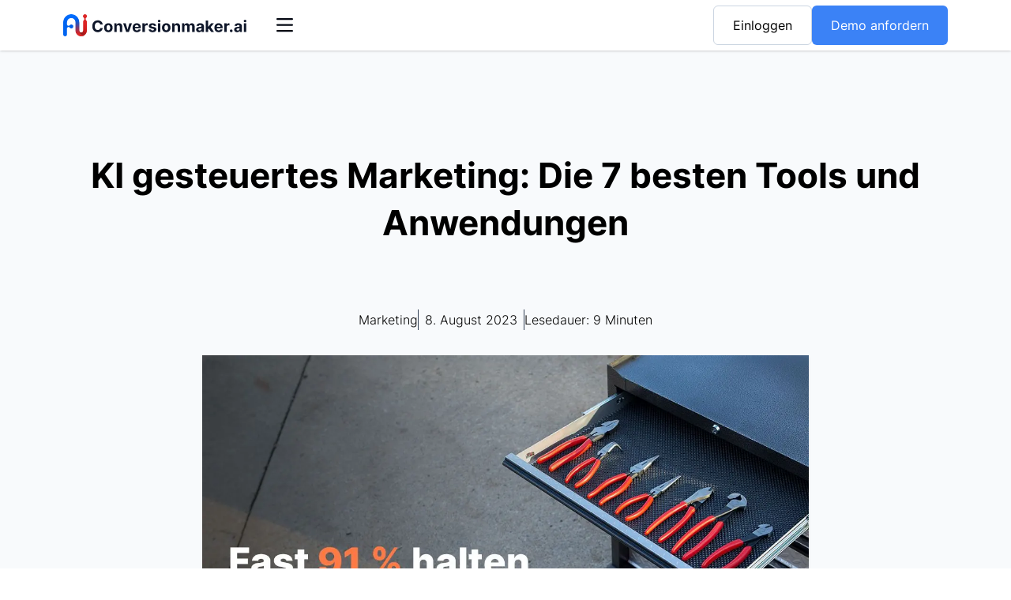

--- FILE ---
content_type: text/html; charset=utf-8
request_url: https://conversionmaker.ai/blog/KI-gesteuertes-Marketing_die-7-besten-Tools
body_size: 46383
content:
<!DOCTYPE html><html lang="de" dir="ltr"><head><meta charSet="utf-8"/><meta name="viewport" content="width=device-width"/><title>KI gesteuertes Marketing: Die 7 besten Tools und Anwendungen | Blog | Conversionmaker.ai</title><meta name="description" content="AI magic: Wir stellen in diesem Blog-Beitrag die 7 besten Tools vor, die dein Marketing mithilfe Künstlicher Intelligenz noch besser machen"/><meta property="og:type" content="website"/><meta property="og:site_name" content="Conversionmaker.ai"/><meta property="og:title" content="KI gesteuertes Marketing: Die 7 besten Tools und Anwendungen"/><meta property="og:description" content="AI magic: Wir stellen in diesem Blog-Beitrag die 7 besten Tools vor, die dein Marketing mithilfe Künstlicher Intelligenz noch besser machen"/><meta property="og:image" content="https://cmai-marketing.s3.eu-central-1.amazonaws.com/KI_Tools_Statistik_86bff33ae3.jpg"/><meta property="og:locale" content="de_DE"/><meta property="og:url" content="https://conversionmaker.ai/blog/KI-gesteuertes-Marketing_die-7-besten-Tools"/><meta name="twitter:card" content="summary"/><meta name="twitter:label1" content="Verfasst von"/><meta name="twitter:data1" content="Lilien Eschbach"/><meta name="author" content="Lilien Eschbach"/><meta name="twitter:label2" content="Geschätzte Lesezeit"/><meta name="twitter:data2" content="9 Minuten"/><meta name="date" content="2023-08-08T08:37:37.746Z"/><meta name="next-head-count" content="18"/><meta charSet="utf-8"/><meta http-equiv="x-ua-compatible" content="IE=edge"/><meta http-equiv="content-type" content="text/html"/><meta name="theme-color" media="(prefers-color-scheme: light)" content="#3b82f6"/><meta name="theme-color" media="(prefers-color-scheme: dark)" content="#1e3a8a"/><meta name="author" content="purePepper Media &amp; Sales GmbH"/><link rel="icon" type="image/svg+xml" href="/icons/favicon.svg"/><link rel="preload" href="/_next/static/css/f67c9cbc5c611f33.css" as="style"/><link rel="stylesheet" href="/_next/static/css/f67c9cbc5c611f33.css" data-n-g=""/><noscript data-n-css=""></noscript><script defer="" nomodule="" src="/_next/static/chunks/polyfills-c67a75d1b6f99dc8.js"></script><script src="/_next/static/chunks/webpack-0490a1026ca42b25.js" defer=""></script><script src="/_next/static/chunks/framework-3671d8951bf44e4e.js" defer=""></script><script src="/_next/static/chunks/main-fdd79416d5d86de9.js" defer=""></script><script src="/_next/static/chunks/pages/_app-e1cac6e38a8e30fa.js" defer=""></script><script src="/_next/static/chunks/75fc9c18-73f7b1d73d381caf.js" defer=""></script><script src="/_next/static/chunks/7966-d37713717fda4a3c.js" defer=""></script><script src="/_next/static/chunks/6215-e271777cb9c64051.js" defer=""></script><script src="/_next/static/chunks/5843-992da27509f2ffe4.js" defer=""></script><script src="/_next/static/chunks/pages/blog/%5BurlPath%5D-3e566030c8f5d546.js" defer=""></script><script src="/_next/static/6lUcHLB5dj0HA8T_kcntZ/_buildManifest.js" defer=""></script><script src="/_next/static/6lUcHLB5dj0HA8T_kcntZ/_ssgManifest.js" defer=""></script></head><body class="bg-white text-base font-light	"><div id="__next"><div class="z-20 w-full h-full bg-slate-200/20 backdrop-blur-sm hidden"><div class="shadow bg-slate-50 px-4 py-24 sm:w-80 w-full h-full overflow-y-auto overflow-x-hidden"><div class="flex h-full"><div class="w-full"><nav class="items-stretch"><div><div class="border-b"><div class="flex justify-between items-center"><div class="px-5 w-full py-3 font-medium">Produkt</div><div class="cursor-pointer"><svg aria-hidden="true" focusable="false" data-prefix="far" data-icon="chevron-left" class="svg-inline--fa fa-chevron-left w-6 h-6 text-gray-950 -rotate-90" role="img" xmlns="http://www.w3.org/2000/svg" viewBox="0 0 320 512"><path fill="currentColor" d="M15 239c-9.4 9.4-9.4 24.6 0 33.9L207 465c9.4 9.4 24.6 9.4 33.9 0s9.4-24.6 0-33.9L65.9 256 241 81c9.4-9.4 9.4-24.6 0-33.9s-24.6-9.4-33.9 0L15 239z"></path></svg></div></div><div class="hidden"><a class="cursor-pointer ml-5 px-5 hover:text-blue-700 block w-full py-3 font-normal" href="/tool-funktionen">Tool Funktionen</a><a class="cursor-pointer ml-5 px-5 hover:text-blue-700 block w-full py-3 font-normal" href="/unterschiede-conversionmaker-chatgpt">CMAI vs. ChatGPT</a><a class="cursor-pointer ml-5 px-5 hover:text-blue-700 block w-full py-3 font-normal" href="/integrations">Integration</a><a class="cursor-pointer ml-5 px-5 hover:text-blue-700 block w-full py-3 font-normal" href="/onboarding">Onboarding</a></div></div></div><div><a class="cursor-pointer px-5 hover:text-blue-700 block w-full py-3 font-medium border-b" href="/tarife">Tarife</a></div><div><div class="border-b"><div class="flex justify-between items-center"><div class="px-5 w-full py-3 font-medium">Ressourcen</div><div class="cursor-pointer"><svg aria-hidden="true" focusable="false" data-prefix="far" data-icon="chevron-left" class="svg-inline--fa fa-chevron-left w-6 h-6 text-gray-950 -rotate-90" role="img" xmlns="http://www.w3.org/2000/svg" viewBox="0 0 320 512"><path fill="currentColor" d="M15 239c-9.4 9.4-9.4 24.6 0 33.9L207 465c9.4 9.4 24.6 9.4 33.9 0s9.4-24.6 0-33.9L65.9 256 241 81c9.4-9.4 9.4-24.6 0-33.9s-24.6-9.4-33.9 0L15 239z"></path></svg></div></div><div class="hidden"><a class="cursor-pointer ml-5 px-5 hover:text-blue-700 block w-full py-3 font-normal" href="/blog">Blog</a><a class="cursor-pointer ml-5 px-5 hover:text-blue-700 block w-full py-3 font-normal" href="/events">Events</a><a class="cursor-pointer ml-5 px-5 hover:text-blue-700 block w-full py-3 font-normal" href="/e-books-whitepapers">E-Books &amp; Whitepapers</a><a class="cursor-pointer ml-5 px-5 hover:text-blue-700 block w-full py-3 font-normal" href="/bfsg-check">BFSG Check</a><a href="/api-dokumentation" target="_blank" rel="noreferrer" class="cursor-pointer ml-5 px-5 hover:text-blue-700 block w-full py-3 font-normal">API Dokumentation</a><a class="cursor-pointer ml-5 px-5 hover:text-blue-700 block w-full py-3 font-normal" href="/faq">FAQ</a></div></div></div><div><a class="cursor-pointer px-5 hover:text-blue-700 block w-full py-3 font-medium border-b" href="/ueber-uns">Über uns</a></div><div><a class="cursor-pointer px-5 hover:text-blue-700 block w-full py-3 font-medium border-b" href="/kontakt">Kontakt</a></div></nav><div class="lg:hidden block mt-6"><a role="button" target="" class="button whitespace-nowrap button-primary--active" href="https://link.conversionmaker.ai/demo">Demo anfordern</a><a href="https://app.conversionmaker.ai" rel="noreferrer" class="block button button-demo--active border-slate-300 mt-4">Einloggen</a><div class="cursor-pointer mt-6 mx-2 w-fit flex font-medium hidden"><svg aria-hidden="true" focusable="false" data-prefix="fal" data-icon="globe" class="svg-inline--fa fa-globe w-6 fa-xl" role="img" xmlns="http://www.w3.org/2000/svg" viewBox="0 0 512 512"><path fill="currentColor" d="M256 480c16.7 0 40.4-14.4 61.9-57.3c9.9-19.8 18.2-43.7 24.1-70.7H170c5.9 27 14.2 50.9 24.1 70.7C215.6 465.6 239.3 480 256 480zM164.3 320H347.7c2.8-20.2 4.3-41.7 4.3-64s-1.5-43.8-4.3-64H164.3c-2.8 20.2-4.3 41.7-4.3 64s1.5 43.8 4.3 64zM170 160H342c-5.9-27-14.2-50.9-24.1-70.7C296.4 46.4 272.7 32 256 32s-40.4 14.4-61.9 57.3C184.2 109.1 175.9 133 170 160zm210 32c2.6 20.5 4 41.9 4 64s-1.4 43.5-4 64h90.8c6-20.3 9.3-41.8 9.3-64s-3.2-43.7-9.3-64H380zm78.5-32c-25.9-54.5-73.1-96.9-130.9-116.3c21 28.3 37.6 68.8 47.2 116.3h83.8zm-321.1 0c9.6-47.6 26.2-88 47.2-116.3C126.7 63.1 79.4 105.5 53.6 160h83.7zm-96 32c-6 20.3-9.3 41.8-9.3 64s3.2 43.7 9.3 64H132c-2.6-20.5-4-41.9-4-64s1.4-43.5 4-64H41.3zM327.5 468.3c57.8-19.5 105-61.8 130.9-116.3H374.7c-9.6 47.6-26.2 88-47.2 116.3zm-143 0c-21-28.3-37.5-68.8-47.2-116.3H53.6c25.9 54.5 73.1 96.9 130.9 116.3zM256 512A256 256 0 1 1 256 0a256 256 0 1 1 0 512z"></path></svg><span class="ml-2">Deutsch</span></div><div class="absolute bg-white py-1 px-5 rounded-lg border shadow-lg border-slate-200 font-medium ml-32 -mt-32 min-w-[8rem] hidden"><div class="border-slate-200 py-3 cursor-pointer hover:text-blue-500 border-b-2 text-blue-500">Deutsch</div><div class="border-slate-200 py-3 cursor-pointer hover:text-blue-500 border-b-2">Englisch</div><div class="border-slate-200 py-3 cursor-pointer hover:text-blue-500">Französisch</div></div></div></div></div></div></div><header class="shadow w-full z-30 select-none bg-white top-0 sticky drop-shadow-sm"><div class="sm:px-0 px-5"><div class="spacing flex flex-row items-center lg:justify-between justify-center py-3 h-16"><div class="flex items-center lg:justify-start justify-between lg:w-auto w-full sm:mx-0"><a class="col-span-2" href="/"><div class="cursor-pointer"><img src="/logo/Logo_Color.svg" alt="Conversionmaker.ai" class="h-7"/></div></a><div class="1/2xl:hidden cursor-pointer ml-8 w-8 h-8 flex justify-center items-center"><svg aria-hidden="true" focusable="false" data-prefix="far" data-icon="bars" class="svg-inline--fa fa-bars text-gray-950 fa-xl" role="img" xmlns="http://www.w3.org/2000/svg" viewBox="0 0 448 512"><path fill="currentColor" d="M0 88C0 74.7 10.7 64 24 64H424c13.3 0 24 10.7 24 24s-10.7 24-24 24H24C10.7 112 0 101.3 0 88zM0 248c0-13.3 10.7-24 24-24H424c13.3 0 24 10.7 24 24s-10.7 24-24 24H24c-13.3 0-24-10.7-24-24zM448 408c0 13.3-10.7 24-24 24H24c-13.3 0-24-10.7-24-24s10.7-24 24-24H424c13.3 0 24 10.7 24 24z"></path></svg></div></div><nav class="font-normal 1/2xl:block hidden relative px-10"><div class="flex place-content-center"><div class="inline-block"><div data-headlessui-state=""><button class="cursor-pointer px-5 hover:text-blue-600" id="headlessui-menu-button-:R16l6:" type="button" aria-haspopup="menu" aria-expanded="false" data-headlessui-state="">Produkt</button></div></div><div class="inline-block"><a class="cursor-pointer px-5 hover:text-blue-600" href="/tarife">Tarife</a></div><div class="inline-block"><div data-headlessui-state=""><button class="cursor-pointer px-5 hover:text-blue-600" id="headlessui-menu-button-:R1el6:" type="button" aria-haspopup="menu" aria-expanded="false" data-headlessui-state="">Ressourcen</button></div></div><div class="inline-block"><a class="cursor-pointer px-5 hover:text-blue-600" href="/ueber-uns">Über uns</a></div><div class="inline-block"><a class="cursor-pointer px-5 hover:text-blue-600" href="/kontakt">Kontakt</a></div></div></nav><div class="items-center gap-6 lg:flex hidden"><a href="https://app.conversionmaker.ai" rel="noreferrer" class="lg:block hidden button button-demo--active border-slate-300">Einloggen</a><a role="button" target="" class="button whitespace-nowrap button-primary--active" href="https://link.conversionmaker.ai/demo">Demo anfordern</a><div class="cursor-pointer group w-fit hidden"><div class="flex mt-4 pb-4"><span class="mt-1 mr-2">DE</span><svg aria-hidden="true" focusable="false" data-prefix="fal" data-icon="globe" class="svg-inline--fa fa-globe w-8 fa-2xl h-fit group-hover:text-blue-700" role="img" xmlns="http://www.w3.org/2000/svg" viewBox="0 0 512 512"><path fill="currentColor" d="M256 480c16.7 0 40.4-14.4 61.9-57.3c9.9-19.8 18.2-43.7 24.1-70.7H170c5.9 27 14.2 50.9 24.1 70.7C215.6 465.6 239.3 480 256 480zM164.3 320H347.7c2.8-20.2 4.3-41.7 4.3-64s-1.5-43.8-4.3-64H164.3c-2.8 20.2-4.3 41.7-4.3 64s1.5 43.8 4.3 64zM170 160H342c-5.9-27-14.2-50.9-24.1-70.7C296.4 46.4 272.7 32 256 32s-40.4 14.4-61.9 57.3C184.2 109.1 175.9 133 170 160zm210 32c2.6 20.5 4 41.9 4 64s-1.4 43.5-4 64h90.8c6-20.3 9.3-41.8 9.3-64s-3.2-43.7-9.3-64H380zm78.5-32c-25.9-54.5-73.1-96.9-130.9-116.3c21 28.3 37.6 68.8 47.2 116.3h83.8zm-321.1 0c9.6-47.6 26.2-88 47.2-116.3C126.7 63.1 79.4 105.5 53.6 160h83.7zm-96 32c-6 20.3-9.3 41.8-9.3 64s3.2 43.7 9.3 64H132c-2.6-20.5-4-41.9-4-64s1.4-43.5 4-64H41.3zM327.5 468.3c57.8-19.5 105-61.8 130.9-116.3H374.7c-9.6 47.6-26.2 88-47.2 116.3zm-143 0c-21-28.3-37.5-68.8-47.2-116.3H53.6c25.9 54.5 73.1 96.9 130.9 116.3zM256 512A256 256 0 1 1 256 0a256 256 0 1 1 0 512z"></path></svg></div><div class="absolute bg-white shadow rounded-b-lg text-center hidden group-hover:block"><div class="hover:bg-slate-100 px-6 py-2">DE</div><div class="hover:bg-slate-100 px-6 py-2">EN</div><div class="hover:bg-slate-100 px-6 py-2 rounded-b-lg">FR</div></div></div></div></div></div></header><div class=""><main class="bg-white overflow-hidden"><article class="lg:py-32 py-20 bg-gradient-to-b from-slate-50 to-white leading-relaxed sm:px-10 px-4" id="blog"><div class="flex flex-col items-center text-center md:px-0 px-4"><h1>KI gesteuertes Marketing: Die 7 besten Tools und Anwendungen</h1></div><div class="flex md:flex-row flex-col items-center place-content-center mx-auto mt-20 flex gap-x-2 mb-8"><div>Marketing</div><div class="md:border-x px-2 border-slate-700">8. August 2023</div><div>Lesedauer: <!-- -->9 Minuten</div></div><div class="relative max-w-3xl mx-auto"><div class="aspect-w-16 aspect-h-10 overflow-hidden shadow"><div><img alt="KI-Tools-Statistik.jpg" sizes="100vw" srcSet="/_next/image?url=https%3A%2F%2Fcmai-marketing.s3.eu-central-1.amazonaws.com%2FKI_Tools_Statistik_86bff33ae3.jpg&amp;w=640&amp;q=75 640w, /_next/image?url=https%3A%2F%2Fcmai-marketing.s3.eu-central-1.amazonaws.com%2FKI_Tools_Statistik_86bff33ae3.jpg&amp;w=750&amp;q=75 750w, /_next/image?url=https%3A%2F%2Fcmai-marketing.s3.eu-central-1.amazonaws.com%2FKI_Tools_Statistik_86bff33ae3.jpg&amp;w=828&amp;q=75 828w, /_next/image?url=https%3A%2F%2Fcmai-marketing.s3.eu-central-1.amazonaws.com%2FKI_Tools_Statistik_86bff33ae3.jpg&amp;w=1080&amp;q=75 1080w, /_next/image?url=https%3A%2F%2Fcmai-marketing.s3.eu-central-1.amazonaws.com%2FKI_Tools_Statistik_86bff33ae3.jpg&amp;w=1200&amp;q=75 1200w, /_next/image?url=https%3A%2F%2Fcmai-marketing.s3.eu-central-1.amazonaws.com%2FKI_Tools_Statistik_86bff33ae3.jpg&amp;w=1920&amp;q=75 1920w, /_next/image?url=https%3A%2F%2Fcmai-marketing.s3.eu-central-1.amazonaws.com%2FKI_Tools_Statistik_86bff33ae3.jpg&amp;w=2048&amp;q=75 2048w, /_next/image?url=https%3A%2F%2Fcmai-marketing.s3.eu-central-1.amazonaws.com%2FKI_Tools_Statistik_86bff33ae3.jpg&amp;w=3840&amp;q=75 3840w" src="/_next/image?url=https%3A%2F%2Fcmai-marketing.s3.eu-central-1.amazonaws.com%2FKI_Tools_Statistik_86bff33ae3.jpg&amp;w=3840&amp;q=75" width="1280" height="800" decoding="async" data-nimg="1" class="object-none object-center" loading="lazy" style="color:transparent;width:100%;height:auto;object-fit:contain"/></div></div></div><div class="max-w-3xl mx-auto mt-10"><div class="markdown"><p class="mb-4"><span>Es gibt keinen Bereich, den Künstliche Intelligenz nicht revolutioniert. Die Art, wie wir lernen, arbeiten, sogar denken, wird sich durch den Einsatz von Machine Learning radikal verändern. Wem das zu vage klingt, der werfe einen Blick auf die Tools, die wir hier im Bereich Marketing und Produktivität präsentieren.</span></p><p class="mb-4"><span>Und das ist erst der Anfang. Ethische Aspekte wollen wir in dieser Toolbox-Liste bewusst nicht ansprechen, auch wenn dieses Thema an vielen Stellen angebracht ist. Diese Übersicht soll einen Einblick in konkrete Einsatzmöglichkeiten künstlicher Intelligenz für Marketer geben. Bereits jetzt nutzen 52% der deutschen Marketer Anwendungen, die KI-gestützt sind. Wir sind uns sicher: Sobald sich einige der Anwendungen fest im Content-Erstellungsprozess etabliert haben, wird KI im Alltag von Kreatoren und Marketern nicht mehr wegzudenken sein.</span></p></div></div><div class="max-w-3xl mx-auto mt-10"><h2 class="text-2xl mx-auto font-bold pb-6">1.	Videos erstellen &amp; Bilder bearbeiten mit KI</h2><div class="markdown"><p class="mb-4"><a href="https://runwayml.com/" rel="noreferrer nofollow" target="_blank" class="text-blue-500 hover:text-blue-600 cursor-pointer underline">https://runwayml.com/ </a></p><p class="mb-4"><span>“Video Content. Video Content. Video Content.” – so das Briefing vieler Marketer. Aber Bewegtbild ist teuer und aufwendig in der Herstellung. Eine Lösung bestand häufig darin, sich durch Bibliotheken von Stock Video Material zu scrollen. Oft mit wenig bis keinem Erfolg, da nichts zum gewünschten Anwendungsfall passte. Nutzungsrechte mussten ebenfalls genau geprüft werden. Mit künstlicher Intelligenz, die Videosequenzen aus bloßem Text generiert, gehört das der Vergangenheit an. Wie das funktioniert, zeigt die App <strong class="font-medium">Runway</strong>.</span></p></div></div><div class="max-w-3xl mx-auto my-10"><div class="grid gap-4 grid-cols-1"><div class="relative"><div class="aspect-w-16 aspect-h-10 overflow-hidden shadow"><div><img alt="Bilder und Videos mit KI erstellen Runway.png" sizes="100vw" srcSet="/_next/image?url=https%3A%2F%2Fcmai-marketing.s3.eu-central-1.amazonaws.com%2FBilder_und_Videos_mit_KI_erstellen_Runway_c55a3b0ecc.png&amp;w=640&amp;q=75 640w, /_next/image?url=https%3A%2F%2Fcmai-marketing.s3.eu-central-1.amazonaws.com%2FBilder_und_Videos_mit_KI_erstellen_Runway_c55a3b0ecc.png&amp;w=750&amp;q=75 750w, /_next/image?url=https%3A%2F%2Fcmai-marketing.s3.eu-central-1.amazonaws.com%2FBilder_und_Videos_mit_KI_erstellen_Runway_c55a3b0ecc.png&amp;w=828&amp;q=75 828w, /_next/image?url=https%3A%2F%2Fcmai-marketing.s3.eu-central-1.amazonaws.com%2FBilder_und_Videos_mit_KI_erstellen_Runway_c55a3b0ecc.png&amp;w=1080&amp;q=75 1080w, /_next/image?url=https%3A%2F%2Fcmai-marketing.s3.eu-central-1.amazonaws.com%2FBilder_und_Videos_mit_KI_erstellen_Runway_c55a3b0ecc.png&amp;w=1200&amp;q=75 1200w, /_next/image?url=https%3A%2F%2Fcmai-marketing.s3.eu-central-1.amazonaws.com%2FBilder_und_Videos_mit_KI_erstellen_Runway_c55a3b0ecc.png&amp;w=1920&amp;q=75 1920w, /_next/image?url=https%3A%2F%2Fcmai-marketing.s3.eu-central-1.amazonaws.com%2FBilder_und_Videos_mit_KI_erstellen_Runway_c55a3b0ecc.png&amp;w=2048&amp;q=75 2048w, /_next/image?url=https%3A%2F%2Fcmai-marketing.s3.eu-central-1.amazonaws.com%2FBilder_und_Videos_mit_KI_erstellen_Runway_c55a3b0ecc.png&amp;w=3840&amp;q=75 3840w" src="/_next/image?url=https%3A%2F%2Fcmai-marketing.s3.eu-central-1.amazonaws.com%2FBilder_und_Videos_mit_KI_erstellen_Runway_c55a3b0ecc.png&amp;w=3840&amp;q=75" width="1266" height="690" decoding="async" data-nimg="1" class="object-none object-center" loading="lazy" style="color:transparent;width:100%;height:auto;object-fit:contain"/></div></div></div></div></div><div class="max-w-3xl mx-auto mt-10"><div class="markdown"><p class="mb-4"><span>Aus einfachen Prompts (den Textanweisungen an die AI) entstehen neue animierte Welten – je nach Anweisung super real oder Sci-Fi artig entrückt. Doch das Tool bietet nicht nur die Möglichkeit aus Text Video zu erzeugen, sondern auch statisches Bildmaterial zum Leben zu erwecken. Es kann zudem vorhandenes Videomaterial mittels KI so „morphen“, also verändern, dass es den Anforderungen des Marketers gerecht wird. So kann die KI aus Videos Hintergründe entfernen oder Frames hinzufügen und damit aus einem regulären Video ein Slow Motion Video erstellen. </span></p><p class="mb-4"><span>Auch Bilderstellung und -bearbeitung ist mit Runway möglich. Wie man es von „Midjourney“ kennt, reichen einfache Texteingaben, um lizenzfreie Fotos zu erzeugen. Diese Fotos erweitert die KI auf jedes Format oder entfernt Bildbereiche und ersetzt diese durch neu generierten Content.</span></p><p class="mb-4"><span>Bye, bye, Stock!</span></p></div></div><div class="max-w-3xl mx-auto mt-10"><h2 class="text-2xl mx-auto font-bold pb-6">2.	Videos mit Avataren erstellen</h2><div class="markdown"><p class="mb-4"><a href="https://www.d-id.com/" rel="noreferrer nofollow" target="_blank" class="text-blue-500 hover:text-blue-600 cursor-pointer underline"><span>https://www.d-id.com/</span><span> </span></a></p><p class="mb-4"><span>(Noch) Schwierig ist es für künstliche Intelligenz Menschen fotorealistisch abzubilden. Doch auch hier gibt es eine ganze Reihe an Apps, die genau das im Bewegtbild versucht. Die umfangreichste hiervon ist <strong class="font-medium">D-ID</strong> – eine Anwendung, mit der menschliche Avatare in Videos, Präsentationen etc. eingebaut werden können. Die Avatare sind abgefilmte Schauspieler, deren Mundpartie sich so wahrheitsgetreu wie möglich nach dem gesprochenen Text bewegt. Da auch der Körper beim Reden mitschwingt, entsteht ein äußerst realistischer Effekt. Die KI generiert zudem eine realistische Tonspur, die das eingegebene Skript nachspricht. Es kann aus einer Vielzahl von verschiedenen männlichen und weiblichen Avataren und Stimmen gewählt werden. Wer lieber einen verspielteren Look möchte, kann auch die KI einen Avatar erstellen lassen. Andere Anbieter werben damit, nur aus einem Foto ein digitales Abbild, das spricht, erstellen zu können.</span></p></div></div><div class="max-w-3xl mx-auto my-10"><div class="grid gap-4 grid-cols-1"><div class="relative"><div class="aspect-w-16 aspect-h-10 overflow-hidden shadow"><div><img alt="Videos mit Avataren erstellen D-ID.png" sizes="100vw" srcSet="/_next/image?url=https%3A%2F%2Fcmai-marketing.s3.eu-central-1.amazonaws.com%2FVideos_mit_Avataren_erstellen_D_ID_dd16c95f2d.png&amp;w=640&amp;q=75 640w, /_next/image?url=https%3A%2F%2Fcmai-marketing.s3.eu-central-1.amazonaws.com%2FVideos_mit_Avataren_erstellen_D_ID_dd16c95f2d.png&amp;w=750&amp;q=75 750w, /_next/image?url=https%3A%2F%2Fcmai-marketing.s3.eu-central-1.amazonaws.com%2FVideos_mit_Avataren_erstellen_D_ID_dd16c95f2d.png&amp;w=828&amp;q=75 828w, /_next/image?url=https%3A%2F%2Fcmai-marketing.s3.eu-central-1.amazonaws.com%2FVideos_mit_Avataren_erstellen_D_ID_dd16c95f2d.png&amp;w=1080&amp;q=75 1080w, /_next/image?url=https%3A%2F%2Fcmai-marketing.s3.eu-central-1.amazonaws.com%2FVideos_mit_Avataren_erstellen_D_ID_dd16c95f2d.png&amp;w=1200&amp;q=75 1200w, /_next/image?url=https%3A%2F%2Fcmai-marketing.s3.eu-central-1.amazonaws.com%2FVideos_mit_Avataren_erstellen_D_ID_dd16c95f2d.png&amp;w=1920&amp;q=75 1920w, /_next/image?url=https%3A%2F%2Fcmai-marketing.s3.eu-central-1.amazonaws.com%2FVideos_mit_Avataren_erstellen_D_ID_dd16c95f2d.png&amp;w=2048&amp;q=75 2048w, /_next/image?url=https%3A%2F%2Fcmai-marketing.s3.eu-central-1.amazonaws.com%2FVideos_mit_Avataren_erstellen_D_ID_dd16c95f2d.png&amp;w=3840&amp;q=75 3840w" src="/_next/image?url=https%3A%2F%2Fcmai-marketing.s3.eu-central-1.amazonaws.com%2FVideos_mit_Avataren_erstellen_D_ID_dd16c95f2d.png&amp;w=3840&amp;q=75" width="658" height="354" decoding="async" data-nimg="1" class="object-none object-center" loading="lazy" style="color:transparent;width:100%;height:auto;object-fit:contain"/></div></div></div></div></div><div class="max-w-3xl mx-auto mt-10"><div class="markdown"><p class="mb-4"><span>Die Technik, das sogenannte Generative Modelling, steckt noch in den Kinderschuhen. Die ein oder anderen werden die Mundbewegungen irritieren, weil sie teilweise noch unnatürlich wirken. Was das Tool kann, reicht allerdings völlig aus, um Schulungsmaterial, How-to-Videos oder Onboarding-Präsentationen interessanter zu gestalten. Am Ende ist es wie überall: KI ersetzt die Routine-Arbeiten. Wer hofft, mithilfe von AI menschliches Engagement zu schaffen, der ist leider auf dem Holzweg. Glaubwürdigkeit und echtes Charisma kann nur ein Mensch erzeugen. </span></p><p class="mb-4"><span>Avatar me!</span></p></div></div><div class="max-w-3xl mx-auto mt-10"><h2 class="text-2xl mx-auto font-bold pb-6">3.	Marketing- und Produkttexte mit KI erstellen </h2><div class="markdown"><p class="mb-4"><a href="https://conversionmaker.ai/" rel="noreferrer" target="_blank" class="text-blue-500 hover:text-blue-600 cursor-pointer underline"><span>https://conversionmaker.ai/</span><span> </span></a></p><p class="mb-4"><span>Wie anstrengend Produkttexte zu schreiben sind, dass weiß jeder, der einen Online Shop betreibt. Wie wichtig Produkttexte für den Verkauf der Produkte im Shop sind, das kennt jeder Online Shopper. Ist die Produktbeschreibung nicht ansprechend und im schlimmsten Fall auch noch voller Rechtschreibfehler, schreckt Kunden das direkt ab. Das Tool <strong class="font-medium">Conversionmaker AI </strong>übernimmt diesen Part, indem es automatisiert Conversion-optimierte Produktbeschreibungen generiert.</span></p><p class="mb-4"><span>Für den Input sind einige grundlegende Infos aus dem Produktdatenblatt ausreichend, damit die KI starten kann. Die Textoptimierungsfunktion hilft auch bestehende Shop-Texte so zu bearbeiten, damit sich die Performance des Shops verbessert.</span></p></div></div><div class="max-w-3xl mx-auto my-10"><div class="grid gap-4 grid-cols-1"><div class="relative"><div class="aspect-w-16 aspect-h-10 overflow-hidden shadow"><div><img alt="Conversionmaker AI Textoptimierung.png" sizes="100vw" srcSet="/_next/image?url=https%3A%2F%2Fcmai-marketing.s3.eu-central-1.amazonaws.com%2FConversionmaker_AI_Textoptimierung_9e3285c50a.png&amp;w=640&amp;q=75 640w, /_next/image?url=https%3A%2F%2Fcmai-marketing.s3.eu-central-1.amazonaws.com%2FConversionmaker_AI_Textoptimierung_9e3285c50a.png&amp;w=750&amp;q=75 750w, /_next/image?url=https%3A%2F%2Fcmai-marketing.s3.eu-central-1.amazonaws.com%2FConversionmaker_AI_Textoptimierung_9e3285c50a.png&amp;w=828&amp;q=75 828w, /_next/image?url=https%3A%2F%2Fcmai-marketing.s3.eu-central-1.amazonaws.com%2FConversionmaker_AI_Textoptimierung_9e3285c50a.png&amp;w=1080&amp;q=75 1080w, /_next/image?url=https%3A%2F%2Fcmai-marketing.s3.eu-central-1.amazonaws.com%2FConversionmaker_AI_Textoptimierung_9e3285c50a.png&amp;w=1200&amp;q=75 1200w, /_next/image?url=https%3A%2F%2Fcmai-marketing.s3.eu-central-1.amazonaws.com%2FConversionmaker_AI_Textoptimierung_9e3285c50a.png&amp;w=1920&amp;q=75 1920w, /_next/image?url=https%3A%2F%2Fcmai-marketing.s3.eu-central-1.amazonaws.com%2FConversionmaker_AI_Textoptimierung_9e3285c50a.png&amp;w=2048&amp;q=75 2048w, /_next/image?url=https%3A%2F%2Fcmai-marketing.s3.eu-central-1.amazonaws.com%2FConversionmaker_AI_Textoptimierung_9e3285c50a.png&amp;w=3840&amp;q=75 3840w" src="/_next/image?url=https%3A%2F%2Fcmai-marketing.s3.eu-central-1.amazonaws.com%2FConversionmaker_AI_Textoptimierung_9e3285c50a.png&amp;w=3840&amp;q=75" width="3024" height="1890" decoding="async" data-nimg="1" class="object-none object-center" loading="lazy" style="color:transparent;width:100%;height:auto;object-fit:contain"/></div></div></div></div></div><div class="max-w-3xl mx-auto mt-10"><div class="markdown"><p class="mb-4"><span>Nicht nur in Puncto Conversion-Optimierung ist es sinnvoll, die Texte im Shop anzufassen, sondern auch, wenn es um SEO geht. Die KI von Conversionmaker AI, hinter der ChatGPT steckt, kann Produktbeschreibungen und Kategorietexte auf besondere Keywords hin optimieren. Neben Online Shop Texten kann das Tool zudem auch Call-to-Actions, Amazon-Texte und Blogbeiträge in Null-komma-Nix schreiben sowie Social Media Texte, E-Mail und Newsletter Texte. Außerdem gibt es eine Funktion, Texte von der KI zusammenfassen oder umschreiben zu lassen. Endlich leben wir in einer Zeit, in der eine Produktbeschreibung nicht länger dauert, als einen Kaffee zu kochen… </span></p><p class="mb-4"><span><span>Einmal Text to go, please.</span></span></p></div></div><div class="max-w-3xl mx-auto mt-10"><h2 class="text-2xl mx-auto font-bold pb-6">4.	Musik mit KI erstellen </h2><div class="markdown"><p class="mb-4"><a href="https://huggingface.co/spaces/facebook/MusicGen" rel="noreferrer nofollow" target="_blank" class="text-blue-500 hover:text-blue-600 cursor-pointer underline"><span>https://huggingface.co/spaces/facebook/MusicGen</span></a></p><p class="mb-4"><span>Generieren statt Suchen – das ist der Paradigmenwechsel, den KI verspricht. Welcher Marketer kennt es nicht: das stundenlange Suchen nach der perfekten Hintergrundmusik für das Imagevideo. Noch viel schwieriger ist es, passende Musik zu finden, die nicht lizensiert ist. Facebook’s Mutterkonzern Meta stellt ein vielversprechendes Tool dazu auf Github zur Verfügung. <strong class="font-medium">MusicGen</strong> ist eine gratis Anwendung, die auf Basis von Prompts (Texteingabe) oder bereits existierenden Musikdateien einen völlig neuen 12-sekündigen Track erzeugt.</span></p></div></div><div class="max-w-3xl mx-auto my-10"><div class="grid gap-4 grid-cols-1"><div class="relative"><div class="aspect-w-16 aspect-h-10 overflow-hidden shadow"><div><img alt="Musik mit KI erstellen MusicGen.png" sizes="100vw" srcSet="/_next/image?url=https%3A%2F%2Fcmai-marketing.s3.eu-central-1.amazonaws.com%2FMusik_mit_KI_erstellen_Music_Gen_ccbaf9ec5b.png&amp;w=640&amp;q=75 640w, /_next/image?url=https%3A%2F%2Fcmai-marketing.s3.eu-central-1.amazonaws.com%2FMusik_mit_KI_erstellen_Music_Gen_ccbaf9ec5b.png&amp;w=750&amp;q=75 750w, /_next/image?url=https%3A%2F%2Fcmai-marketing.s3.eu-central-1.amazonaws.com%2FMusik_mit_KI_erstellen_Music_Gen_ccbaf9ec5b.png&amp;w=828&amp;q=75 828w, /_next/image?url=https%3A%2F%2Fcmai-marketing.s3.eu-central-1.amazonaws.com%2FMusik_mit_KI_erstellen_Music_Gen_ccbaf9ec5b.png&amp;w=1080&amp;q=75 1080w, /_next/image?url=https%3A%2F%2Fcmai-marketing.s3.eu-central-1.amazonaws.com%2FMusik_mit_KI_erstellen_Music_Gen_ccbaf9ec5b.png&amp;w=1200&amp;q=75 1200w, /_next/image?url=https%3A%2F%2Fcmai-marketing.s3.eu-central-1.amazonaws.com%2FMusik_mit_KI_erstellen_Music_Gen_ccbaf9ec5b.png&amp;w=1920&amp;q=75 1920w, /_next/image?url=https%3A%2F%2Fcmai-marketing.s3.eu-central-1.amazonaws.com%2FMusik_mit_KI_erstellen_Music_Gen_ccbaf9ec5b.png&amp;w=2048&amp;q=75 2048w, /_next/image?url=https%3A%2F%2Fcmai-marketing.s3.eu-central-1.amazonaws.com%2FMusik_mit_KI_erstellen_Music_Gen_ccbaf9ec5b.png&amp;w=3840&amp;q=75 3840w" src="/_next/image?url=https%3A%2F%2Fcmai-marketing.s3.eu-central-1.amazonaws.com%2FMusik_mit_KI_erstellen_Music_Gen_ccbaf9ec5b.png&amp;w=3840&amp;q=75" width="1528" height="793" decoding="async" data-nimg="1" class="object-none object-center" loading="lazy" style="color:transparent;width:100%;height:auto;object-fit:contain"/></div></div></div></div></div><div class="max-w-3xl mx-auto mt-10"><div class="markdown"><p class="mb-4"><span>Der Output des Musikgenerators ist zwar noch ausbaufähig, aber schon recht gut. Als Hintergrundmusik sind die KI-komponierten Songs absolut brauchbar! Das Ergebnis wird umso besser, je genauer der Input formuliert ist, d.h. wenn er die Verwendung von einzelnen Instrumenten oder den bpm-Wert mit einbezieht. Nach der Generierung lässt sich die völlig lizenzfreie Musik – da immer neu von der KI generiert – als mp4-Datei herunterladen. Noch ist der fertige Track auf 12 Sekunden beschränkt. Je nach Output und Anwendungsfall, z.B. in Stories, reicht das aus oder kann per Loop verlängert werden. </span></p><p class="mb-4"><span><span>Let the music play!</span></span></p></div></div><div class="max-w-3xl mx-auto mt-10"><h2 class="text-2xl mx-auto font-bold pb-6">5.	Präsentationen mit KI erstellen</h2><div class="markdown"><p class="mb-4"><a href="https://gamma.app/" rel="noreferrer nofollow" target="_blank" class="text-blue-500 hover:text-blue-600 cursor-pointer underline"><span>https://gamma.app/</span></a><span> </span></p><p class="mb-4"><span>Ohne Frage ist Präsentationen zu gestalten zeitaufwendig. Wieviel Arbeit und Zeit könnte man sich sparen, gäbe es einen Button, auf den man nur klicken müsste und schon bauen sich zwanzig Folien von selbst auf, einfach so. Das gibt es jetzt. </span></p><p class="mb-4"><span><strong class="font-medium">Gamma</strong> ist eines von vielen KI-Tools, das auf Knopfdruck Präsentationen mittels künstlicher Intelligenz erstellen kann. Das Design der generierten Folien ist mit fast jeder Anwendung (Tome, slidesgo, beautiful.ai) herausragend. In punkto Inhalt teilt sich aber die Spreu vom Weizen, vergleicht man verschiedene Anbieter. Gammas AI befüllt die Folien mit passendem Content. Die KI kennt selbstverständlich keine Unternehmensinterna und kann keine Grafen erfinden mit Werten, die sie nicht kennt. Was jedoch ungemein hilft: AI schafft eine erste Struktur, einen roten Faden und bastelt daraus ein individuelles Template, das „nur“ noch angepasst werden muss. Sie stellt erstaunlich gut Listen, Pro &amp; Contra Folien, Tabellen, Prozesse zu einem Thema zusammen, befüllt mit Inhalt. Das klappt verblüffend gut. </span><a href="https://pages.conversionmaker.ai/whitepaper-prompts" rel="noreferrer nofollow" target="_blank" class="text-blue-500 hover:text-blue-600 cursor-pointer underline"><span>Wie auch bei anderen AI-Anwendungen ist hier ein so genau wie möglich formulierter Prompt entscheidend.</span></a></p></div></div><div class="max-w-3xl mx-auto my-10"><div class="grid gap-4 grid-cols-1"><div class="relative"><div class="aspect-w-16 aspect-h-10 overflow-hidden shadow"><div><img alt="Präsentationen mit KI erstellen Gamma.png" sizes="100vw" srcSet="/_next/image?url=https%3A%2F%2Fcmai-marketing.s3.eu-central-1.amazonaws.com%2FPraesentationen_mit_KI_erstellen_Gamma_34c29ed5f9.png&amp;w=640&amp;q=75 640w, /_next/image?url=https%3A%2F%2Fcmai-marketing.s3.eu-central-1.amazonaws.com%2FPraesentationen_mit_KI_erstellen_Gamma_34c29ed5f9.png&amp;w=750&amp;q=75 750w, /_next/image?url=https%3A%2F%2Fcmai-marketing.s3.eu-central-1.amazonaws.com%2FPraesentationen_mit_KI_erstellen_Gamma_34c29ed5f9.png&amp;w=828&amp;q=75 828w, /_next/image?url=https%3A%2F%2Fcmai-marketing.s3.eu-central-1.amazonaws.com%2FPraesentationen_mit_KI_erstellen_Gamma_34c29ed5f9.png&amp;w=1080&amp;q=75 1080w, /_next/image?url=https%3A%2F%2Fcmai-marketing.s3.eu-central-1.amazonaws.com%2FPraesentationen_mit_KI_erstellen_Gamma_34c29ed5f9.png&amp;w=1200&amp;q=75 1200w, /_next/image?url=https%3A%2F%2Fcmai-marketing.s3.eu-central-1.amazonaws.com%2FPraesentationen_mit_KI_erstellen_Gamma_34c29ed5f9.png&amp;w=1920&amp;q=75 1920w, /_next/image?url=https%3A%2F%2Fcmai-marketing.s3.eu-central-1.amazonaws.com%2FPraesentationen_mit_KI_erstellen_Gamma_34c29ed5f9.png&amp;w=2048&amp;q=75 2048w, /_next/image?url=https%3A%2F%2Fcmai-marketing.s3.eu-central-1.amazonaws.com%2FPraesentationen_mit_KI_erstellen_Gamma_34c29ed5f9.png&amp;w=3840&amp;q=75 3840w" src="/_next/image?url=https%3A%2F%2Fcmai-marketing.s3.eu-central-1.amazonaws.com%2FPraesentationen_mit_KI_erstellen_Gamma_34c29ed5f9.png&amp;w=3840&amp;q=75" width="594" height="334" decoding="async" data-nimg="1" class="object-none object-center" loading="lazy" style="color:transparent;width:100%;height:auto;object-fit:contain"/></div></div></div></div></div><div class="max-w-3xl mx-auto mt-10"><div class="markdown"><p class="mb-4"><span>Getestet und für gut befunden: Via Prompt lassen sich außerdem auch Design-Elemente der Präsentation schneller als auf herkömmliche Weise ändern. Leider fehlt noch ein Plugin, das KI-generierte Bilder auf die Folien bringt. Bisher speisen sich eingefügte Fotos aus Internetquellen zu lizenzfreien Stockbildern. Alles in allem ist die App als erster Einstieg in eine neue Präsentation sehr hilfreich.</span></p><p class="mb-4"><span><span>KI-Power to the point.</span></span></p></div></div><div class="max-w-3xl mx-auto mt-10"><h2 class="text-2xl mx-auto font-bold pb-6">6.	Webseiten mit KI erstellen</h2><div class="markdown"><p class="mb-4"><a href="https://www.framer.com/ai" rel="noreferrer nofollow" target="_blank" class="text-blue-500 hover:text-blue-600 cursor-pointer underline"><span>https://www.framer.com/ai</span></a></p><p class="mb-4"><span>Ein Prompt, ein Bild. Ein Prompt, ein Video. Ein Prompt, eine Präsentation. Aber ein Prompt, eine ganze Webseite? Man ahnt es bereits: Das klingt zu gut, um wahr zu sein. Mit <strong class="font-medium">Framer AI</strong> ist das möglich. Tatsächlich generiert die Textanweisung „a sleek modern website about a real estate business…“ zunächst eine Homepage mit verschiedenen Abschnitten, Content aus Texten, Bildern und einem grundlegenden Look, der zum Teil gewöhnungsbedürftig ist. Für Grafikdesigner und andere Kreative mag es sicherlich interessant sein, was die KI an noch nie dagewesenem zusammenwürfelt – für einen „normalen“ Anwendungsfall dienen die Webseiten lediglich als Grundlage, die es noch deutlich zu verfeinern gilt.</span></p></div></div><div class="max-w-3xl mx-auto my-10"><div class="grid gap-4 grid-cols-1"><div class="relative"><div class="aspect-w-16 aspect-h-10 overflow-hidden shadow"><div><img alt="Webseiten mit KI erstellen Framer AI.png" sizes="100vw" srcSet="/_next/image?url=https%3A%2F%2Fcmai-marketing.s3.eu-central-1.amazonaws.com%2FWebseiten_mit_KI_erstellen_Framer_AI_ce4d4cbe18.png&amp;w=640&amp;q=75 640w, /_next/image?url=https%3A%2F%2Fcmai-marketing.s3.eu-central-1.amazonaws.com%2FWebseiten_mit_KI_erstellen_Framer_AI_ce4d4cbe18.png&amp;w=750&amp;q=75 750w, /_next/image?url=https%3A%2F%2Fcmai-marketing.s3.eu-central-1.amazonaws.com%2FWebseiten_mit_KI_erstellen_Framer_AI_ce4d4cbe18.png&amp;w=828&amp;q=75 828w, /_next/image?url=https%3A%2F%2Fcmai-marketing.s3.eu-central-1.amazonaws.com%2FWebseiten_mit_KI_erstellen_Framer_AI_ce4d4cbe18.png&amp;w=1080&amp;q=75 1080w, /_next/image?url=https%3A%2F%2Fcmai-marketing.s3.eu-central-1.amazonaws.com%2FWebseiten_mit_KI_erstellen_Framer_AI_ce4d4cbe18.png&amp;w=1200&amp;q=75 1200w, /_next/image?url=https%3A%2F%2Fcmai-marketing.s3.eu-central-1.amazonaws.com%2FWebseiten_mit_KI_erstellen_Framer_AI_ce4d4cbe18.png&amp;w=1920&amp;q=75 1920w, /_next/image?url=https%3A%2F%2Fcmai-marketing.s3.eu-central-1.amazonaws.com%2FWebseiten_mit_KI_erstellen_Framer_AI_ce4d4cbe18.png&amp;w=2048&amp;q=75 2048w, /_next/image?url=https%3A%2F%2Fcmai-marketing.s3.eu-central-1.amazonaws.com%2FWebseiten_mit_KI_erstellen_Framer_AI_ce4d4cbe18.png&amp;w=3840&amp;q=75 3840w" src="/_next/image?url=https%3A%2F%2Fcmai-marketing.s3.eu-central-1.amazonaws.com%2FWebseiten_mit_KI_erstellen_Framer_AI_ce4d4cbe18.png&amp;w=3840&amp;q=75" width="1439" height="1156" decoding="async" data-nimg="1" class="object-none object-center" loading="lazy" style="color:transparent;width:100%;height:auto;object-fit:contain"/></div></div></div></div></div><div class="max-w-3xl mx-auto mt-10"><div class="markdown"><p class="mb-4"><span>Bemerkenswert an der Framer KI ist jedoch, dass sie eine gute visuelle Balance zwischen Text und Bild-Elementen schafft und dem User direkt eine gute Basis liefert, auf der ein stimmiges Layout aufgebaut werden kann. Im Funktionsumfang des Tools sind die Standardwerkzeuge wie Theme-Editor (ebenfalls AI-gestützt), Pagebuilder, CMS enthalten, sodass die Webseite innerhalb der App ohne Coding-Kenntnisse fertiggestellt werden kann. </span></p><p class="mb-4"><span>An dieser Stelle ist besonders zu erwähnen, dass die KI lediglich die Startseite automatisch aufbaut. Für alle weiteren Seiten stehen Templates zur Verfügung, die entsprechend an die Startseite andocken. Wem der KI-Entwurf nicht gefällt, kann zudem aus einem Fundus an (von Webdesignern erstellten) Templates wählen, teils kostenlos. Außerdem kann ein Design aus Figma importiert werden.</span></p><p class="mb-4"><span>Fazit aus dem Experiment: Es fasziniert zu sehen, wie KI von Zauberhand aus ein paar Wörtern eine Webseite entstehen lässt – doch nach diesen 60 Sekunden beginnt, wie gehabt, erst die eigentliche Arbeit. </span></p><p class="mb-4"><span>WebsAIte in Seconds…</span></p></div></div><div class="max-w-3xl mx-auto mt-10"><h2 class="text-2xl mx-auto font-bold pb-6">7.	Mindmaps, Flussdiagramme, Notizen, Bilder und Code mit KI erstellen</h2><div class="markdown"><p class="mb-4"><a href="https://miro.com/de/" rel="noreferrer nofollow" target="_blank" class="text-blue-500 hover:text-blue-600 cursor-pointer underline"><span>https://miro.com/de/</span></a></p><p class="mb-4"><span>Als effektives Tool, um in Teams Ideen zu entwickeln, ist <strong class="font-medium">Miro </strong>bei vielen bereits ein Begriff. Neu ist nun, dass Miro Ideen und Mindmaps mittels AI selbst generieren kann. Selbstverständlich bietet auch ChatGPT die Funktion über Themen zu brainstormen, jedoch visualisiert Miro diese direkt in einem übersichtlichen, thematisch gegliederten Baumdiagramm. Möchte der User zu einem Ast weitere Details aufrufen, funktioniert das mit einem Mausklick. So lässt sich die Stichwort-Sammlung beliebig erweitern.</span></p></div></div><div class="max-w-3xl mx-auto my-10"><div class="grid gap-4 grid-cols-1"><div class="relative"><div class="aspect-w-16 aspect-h-10 overflow-hidden shadow"><div><img alt="Mindmaps Notizen Brainstorming AI Miro 2.png" sizes="100vw" srcSet="/_next/image?url=https%3A%2F%2Fcmai-marketing.s3.eu-central-1.amazonaws.com%2FMindmaps_Notizen_Brainstorming_AI_Miro_2_9da5ee628f.png&amp;w=640&amp;q=75 640w, /_next/image?url=https%3A%2F%2Fcmai-marketing.s3.eu-central-1.amazonaws.com%2FMindmaps_Notizen_Brainstorming_AI_Miro_2_9da5ee628f.png&amp;w=750&amp;q=75 750w, /_next/image?url=https%3A%2F%2Fcmai-marketing.s3.eu-central-1.amazonaws.com%2FMindmaps_Notizen_Brainstorming_AI_Miro_2_9da5ee628f.png&amp;w=828&amp;q=75 828w, /_next/image?url=https%3A%2F%2Fcmai-marketing.s3.eu-central-1.amazonaws.com%2FMindmaps_Notizen_Brainstorming_AI_Miro_2_9da5ee628f.png&amp;w=1080&amp;q=75 1080w, /_next/image?url=https%3A%2F%2Fcmai-marketing.s3.eu-central-1.amazonaws.com%2FMindmaps_Notizen_Brainstorming_AI_Miro_2_9da5ee628f.png&amp;w=1200&amp;q=75 1200w, /_next/image?url=https%3A%2F%2Fcmai-marketing.s3.eu-central-1.amazonaws.com%2FMindmaps_Notizen_Brainstorming_AI_Miro_2_9da5ee628f.png&amp;w=1920&amp;q=75 1920w, /_next/image?url=https%3A%2F%2Fcmai-marketing.s3.eu-central-1.amazonaws.com%2FMindmaps_Notizen_Brainstorming_AI_Miro_2_9da5ee628f.png&amp;w=2048&amp;q=75 2048w, /_next/image?url=https%3A%2F%2Fcmai-marketing.s3.eu-central-1.amazonaws.com%2FMindmaps_Notizen_Brainstorming_AI_Miro_2_9da5ee628f.png&amp;w=3840&amp;q=75 3840w" src="/_next/image?url=https%3A%2F%2Fcmai-marketing.s3.eu-central-1.amazonaws.com%2FMindmaps_Notizen_Brainstorming_AI_Miro_2_9da5ee628f.png&amp;w=3840&amp;q=75" width="790" height="440" decoding="async" data-nimg="1" class="object-none object-center" loading="lazy" style="color:transparent;width:100%;height:auto;object-fit:contain"/></div></div></div></div></div><div class="max-w-3xl mx-auto mt-10"><div class="markdown"><p class="mb-4"><span>Alternativ zur Mindmap können Ideen und Aspekte auf den für Miro typischen Sticky Notes dargestellt werden. Eine weitere praktische AI-Funktion fasst die ausgewählten Notizzettel auf einem Note zusammen, sollte es unübersichtlich werden. Gleichzeitig bietet Miro ebenfalls die Möglichkeit aus einer Textanweisung Bilder oder sogar Websitecode zu erstellen. </span></p><p class="mb-4"><span>Wer bisher bereits mit dem Produktivitäts- und Kollaborationstool arbeitet, wird sich über die neuen KI Funktionen freuen, da sie die Arbeit noch effizienter gestaltet. Für Neulinge machen sie die App noch interessanter.</span></p><p class="mb-4"><span>Don’t brainstorm, AI-storm!</span></p></div></div><div class="max-w-3xl mx-auto mt-10"><h2 class="text-2xl mx-auto font-bold pb-6">Fazit</h2><div class="markdown"><p class="mb-4"><span>Wie in diesem Blogbeitrag deutlich wurde, kann KI mittlerweile in jedem Bereich des Marketings zum Einsatz kommen. Ob Inhalte mittels AI erstellt werden sollen, wie beispielsweise Bilder, Videosequenzen und Text, oder ob künstliche Intelligenz in der Ideenfindung und Stadium des Entwerfen Verwendung findet – sie ist in jedem Fall ein mächtiges Tool, dass die Arbeit für Marketer und Kreative massiv erleichtert. </span></p></div></div><div class="relative max-w-3xl mx-auto mt-8"><div class="rounded-xl bg-gray-950 md:flex md:p-8 py-8"><div class="text-white lg:mx-0 mx-4 md:text-left text-center lg:w-3/4"><div class="font-bold text-2xl mb-2">Du möchtest mehr erfahren?</div><div>Unsere Experten haben alle Antworten rund um das Thema automatisierte Texterstellung und Conversion-optimierte Shoptexte.</div></div><div class="my-auto md:ml-8 md:mt-auto mt-8 md:px-0 px-8"><a class="button border-slate-300 button-primary-gradient--active" href="https://link.conversionmaker.ai/demo">Kostenlose Demo anfordern</a></div></div></div><div class="mt-16 flex items-center max-w-3xl mx-auto"><div class="h-20 w-20 border-blue-500 border-2 rounded-full shadow-xl"><img alt="Lilien Eschbach, Performance Marketing Manager" srcSet="/_next/image?url=https%3A%2F%2Fcmai-marketing.s3.eu-central-1.amazonaws.com%2FIMG_7411_noch_kleiner_f9211be279.JPG&amp;w=96&amp;q=75 1x, /_next/image?url=https%3A%2F%2Fcmai-marketing.s3.eu-central-1.amazonaws.com%2FIMG_7411_noch_kleiner_f9211be279.JPG&amp;w=256&amp;q=75 2x" src="/_next/image?url=https%3A%2F%2Fcmai-marketing.s3.eu-central-1.amazonaws.com%2FIMG_7411_noch_kleiner_f9211be279.JPG&amp;w=256&amp;q=75" width="96" height="96" decoding="async" data-nimg="1" class="rounded-full" loading="lazy" style="color:transparent;max-width:100%;height:auto"/></div><div class="text-sm ml-6"><span class="font-medium block">Lilien Eschbach</span>Performance Marketing Manager</div></div><div class="max-w-3xl mx-auto mt-20"><h2 class="text-xl font-medium">Diesen Artikel teilen:</h2><div class="flex gap-4 mt-4"><a target="_blank" rel="noreferrer" href="https://www.linkedin.com/sharing/share-offsite/?url=https://conversionmaker.ai/blog/KI-gesteuertes-Marketing_die-7-besten-Tools"><svg aria-hidden="true" focusable="false" data-prefix="fab" data-icon="linkedin" class="svg-inline--fa fa-linkedin w-6 h-6 fa-2xl cursor-pointer hover:text-blue-600" role="img" xmlns="http://www.w3.org/2000/svg" viewBox="0 0 448 512"><path fill="currentColor" d="M416 32H31.9C14.3 32 0 46.5 0 64.3v383.4C0 465.5 14.3 480 31.9 480H416c17.6 0 32-14.5 32-32.3V64.3c0-17.8-14.4-32.3-32-32.3zM135.4 416H69V202.2h66.5V416zm-33.2-243c-21.3 0-38.5-17.3-38.5-38.5S80.9 96 102.2 96c21.2 0 38.5 17.3 38.5 38.5 0 21.3-17.2 38.5-38.5 38.5zm282.1 243h-66.4V312c0-24.8-.5-56.7-34.5-56.7-34.6 0-39.9 27-39.9 54.9V416h-66.4V202.2h63.7v29.2h.9c8.9-16.8 30.6-34.5 62.9-34.5 67.2 0 79.7 44.3 79.7 101.9V416z"></path></svg></a><a target="_blank" rel="noreferrer" href="whatsapp://send?text=Ich%20habe%20einen%20interessanten%20Blogpost%20f%C3%BCr%20dich%20entdeckt:%20https://conversionmaker.ai/blog/KI-gesteuertes-Marketing_die-7-besten-Tools"><svg aria-hidden="true" focusable="false" data-prefix="fab" data-icon="whatsapp" class="svg-inline--fa fa-whatsapp w-6 h-6 fa-2xl cursor-pointer hover:text-blue-600" role="img" xmlns="http://www.w3.org/2000/svg" viewBox="0 0 448 512"><path fill="currentColor" d="M380.9 97.1C339 55.1 283.2 32 223.9 32c-122.4 0-222 99.6-222 222 0 39.1 10.2 77.3 29.6 111L0 480l117.7-30.9c32.4 17.7 68.9 27 106.1 27h.1c122.3 0 224.1-99.6 224.1-222 0-59.3-25.2-115-67.1-157zm-157 341.6c-33.2 0-65.7-8.9-94-25.7l-6.7-4-69.8 18.3L72 359.2l-4.4-7c-18.5-29.4-28.2-63.3-28.2-98.2 0-101.7 82.8-184.5 184.6-184.5 49.3 0 95.6 19.2 130.4 54.1 34.8 34.9 56.2 81.2 56.1 130.5 0 101.8-84.9 184.6-186.6 184.6zm101.2-138.2c-5.5-2.8-32.8-16.2-37.9-18-5.1-1.9-8.8-2.8-12.5 2.8-3.7 5.6-14.3 18-17.6 21.8-3.2 3.7-6.5 4.2-12 1.4-32.6-16.3-54-29.1-75.5-66-5.7-9.8 5.7-9.1 16.3-30.3 1.8-3.7.9-6.9-.5-9.7-1.4-2.8-12.5-30.1-17.1-41.2-4.5-10.8-9.1-9.3-12.5-9.5-3.2-.2-6.9-.2-10.6-.2-3.7 0-9.7 1.4-14.8 6.9-5.1 5.6-19.4 19-19.4 46.3 0 27.3 19.9 53.7 22.6 57.4 2.8 3.7 39.1 59.7 94.8 83.8 35.2 15.2 49 16.5 66.6 13.9 10.7-1.6 32.8-13.4 37.4-26.4 4.6-13 4.6-24.1 3.2-26.4-1.3-2.5-5-3.9-10.5-6.6z"></path></svg></a><a target="_blank" rel="noreferrer" href="https://www.facebook.com/sharer/sharer.php?u=https://conversionmaker.ai/blog/KI-gesteuertes-Marketing_die-7-besten-Tools&amp;t=KI%20gesteuertes%20Marketing:%20Die%207%20besten%20Tools%20und%20Anwendungen"><svg aria-hidden="true" focusable="false" data-prefix="fab" data-icon="square-facebook" class="svg-inline--fa fa-square-facebook w-6 h-6 fa-2xl cursor-pointer hover:text-blue-600" role="img" xmlns="http://www.w3.org/2000/svg" viewBox="0 0 448 512"><path fill="currentColor" d="M64 32C28.7 32 0 60.7 0 96V416c0 35.3 28.7 64 64 64h98.2V334.2H109.4V256h52.8V222.3c0-87.1 39.4-127.5 125-127.5c16.2 0 44.2 3.2 55.7 6.4V172c-6-.6-16.5-1-29.6-1c-42 0-58.2 15.9-58.2 57.2V256h83.6l-14.4 78.2H255V480H384c35.3 0 64-28.7 64-64V96c0-35.3-28.7-64-64-64H64z"></path></svg></a><a target="_blank" rel="noreferrer" href="https://twitter.com/intent/tweet?url=https://conversionmaker.ai/blog/KI-gesteuertes-Marketing_die-7-besten-Tools&amp;text=Der%20Hype%20um%20KI%20Tools%20ist%20gro%C3%9F,%20aber%20welche%20Anwendungen%20kann%20ich%20in%20meinem%20Arbeitsalltag%20wirklich%20sinnvoll%20einsetzen?%20Wir%20stellen%20die%207%20besten%20AI%20Apps%20f%C3%BCr%20vor,%20die%20dein%20Marketing%20auf%20das%20n%C3%A4chste%20Level%20heben%20und%20dir%20dabei%20Zeit%20und%20Geld%20sparen.%20Garantiert!"><svg aria-hidden="true" focusable="false" data-prefix="fab" data-icon="x-twitter" class="svg-inline--fa fa-x-twitter w-6 h-6 fa-2xl cursor-pointer hover:text-blue-600" role="img" xmlns="http://www.w3.org/2000/svg" viewBox="0 0 512 512"><path fill="currentColor" d="M389.2 48h70.6L305.6 224.2 487 464H345L233.7 318.6 106.5 464H35.8L200.7 275.5 26.8 48H172.4L272.9 180.9 389.2 48zM364.4 421.8h39.1L151.1 88h-42L364.4 421.8z"></path></svg></a></div></div></article><section class="max-w-7xl m-auto sm:px-10 px-4 mb-40"><div class="border-t-2 pt-12 mt-12"><h2 class="text-2xl mx-auto font-bold pb-6">Das könnte dich auch interessieren:</h2><div class="grid lg:grid-cols-3 md:grid-cols-2 gap-x-10"><a class="bg-white hover:bg-slate-50 rounded-md transition-colors overflow-hidden cursor-pointer shadow-xl relative" href="/blog/generative-engine-optimisation"><div class="aspect-w-16 aspect-h-10 overflow-hidden"><div><img alt="SEO+GEO.jpg" sizes="100vw" srcSet="/_next/image?url=https%3A%2F%2Fcmai-marketing.s3.eu-central-1.amazonaws.com%2FSEO_GEO_99e86cabc9.jpg&amp;w=640&amp;q=75 640w, /_next/image?url=https%3A%2F%2Fcmai-marketing.s3.eu-central-1.amazonaws.com%2FSEO_GEO_99e86cabc9.jpg&amp;w=750&amp;q=75 750w, /_next/image?url=https%3A%2F%2Fcmai-marketing.s3.eu-central-1.amazonaws.com%2FSEO_GEO_99e86cabc9.jpg&amp;w=828&amp;q=75 828w, /_next/image?url=https%3A%2F%2Fcmai-marketing.s3.eu-central-1.amazonaws.com%2FSEO_GEO_99e86cabc9.jpg&amp;w=1080&amp;q=75 1080w, /_next/image?url=https%3A%2F%2Fcmai-marketing.s3.eu-central-1.amazonaws.com%2FSEO_GEO_99e86cabc9.jpg&amp;w=1200&amp;q=75 1200w, /_next/image?url=https%3A%2F%2Fcmai-marketing.s3.eu-central-1.amazonaws.com%2FSEO_GEO_99e86cabc9.jpg&amp;w=1920&amp;q=75 1920w, /_next/image?url=https%3A%2F%2Fcmai-marketing.s3.eu-central-1.amazonaws.com%2FSEO_GEO_99e86cabc9.jpg&amp;w=2048&amp;q=75 2048w, /_next/image?url=https%3A%2F%2Fcmai-marketing.s3.eu-central-1.amazonaws.com%2FSEO_GEO_99e86cabc9.jpg&amp;w=3840&amp;q=75 3840w" src="/_next/image?url=https%3A%2F%2Fcmai-marketing.s3.eu-central-1.amazonaws.com%2FSEO_GEO_99e86cabc9.jpg&amp;w=3840&amp;q=75" width="1280" height="800" decoding="async" data-nimg="1" class="object-none object-center" loading="lazy" style="color:transparent;width:100%;height:auto;object-fit:contain"/></div></div><div class="px-4 pt-6 pb-20"><div class="flex gap-2"><span class="uppercase rounded font-normal bg-blue-50 tracking-wide text-xs px-2 py-1.5">Marketing</span></div><span class="block text-blue-500 font-normal text-sm py-4">29. August 2025</span><h3 class="py-4">Generative Engine Optimisation (GEO): So sicherst du deine Sichtbarkeit in der KI-Suche</h3><p class="text-sm">Die digitale Suche wandelt sich: Statt langer Linklisten erwarten Nutzer direkte Antworten von KI-Systemen. Genau hier setzt Generative Engine Optimization (GEO) an – die Weiterentwicklung von SEO, die Inhalte für KI-Sichtbarkeit optimiert und zitiert werden lässt.</p></div><span class="text-blue-500 font-medium text-sm absolute bottom-4 left-4">Mehr lesen</span></a><a class="bg-white hover:bg-slate-50 rounded-md transition-colors overflow-hidden cursor-pointer shadow-xl relative" href="/blog/barrierefreiheit-als-seo-strategie"><div class="aspect-w-16 aspect-h-10 overflow-hidden"><div><img alt="BFSG_Blogartikel.jpg" sizes="100vw" srcSet="/_next/image?url=https%3A%2F%2Fcmai-marketing.s3.eu-central-1.amazonaws.com%2FBFSG_Blogartikel_a683108db3.jpg&amp;w=640&amp;q=75 640w, /_next/image?url=https%3A%2F%2Fcmai-marketing.s3.eu-central-1.amazonaws.com%2FBFSG_Blogartikel_a683108db3.jpg&amp;w=750&amp;q=75 750w, /_next/image?url=https%3A%2F%2Fcmai-marketing.s3.eu-central-1.amazonaws.com%2FBFSG_Blogartikel_a683108db3.jpg&amp;w=828&amp;q=75 828w, /_next/image?url=https%3A%2F%2Fcmai-marketing.s3.eu-central-1.amazonaws.com%2FBFSG_Blogartikel_a683108db3.jpg&amp;w=1080&amp;q=75 1080w, /_next/image?url=https%3A%2F%2Fcmai-marketing.s3.eu-central-1.amazonaws.com%2FBFSG_Blogartikel_a683108db3.jpg&amp;w=1200&amp;q=75 1200w, /_next/image?url=https%3A%2F%2Fcmai-marketing.s3.eu-central-1.amazonaws.com%2FBFSG_Blogartikel_a683108db3.jpg&amp;w=1920&amp;q=75 1920w, /_next/image?url=https%3A%2F%2Fcmai-marketing.s3.eu-central-1.amazonaws.com%2FBFSG_Blogartikel_a683108db3.jpg&amp;w=2048&amp;q=75 2048w, /_next/image?url=https%3A%2F%2Fcmai-marketing.s3.eu-central-1.amazonaws.com%2FBFSG_Blogartikel_a683108db3.jpg&amp;w=3840&amp;q=75 3840w" src="/_next/image?url=https%3A%2F%2Fcmai-marketing.s3.eu-central-1.amazonaws.com%2FBFSG_Blogartikel_a683108db3.jpg&amp;w=3840&amp;q=75" width="1280" height="800" decoding="async" data-nimg="1" class="object-none object-center" loading="lazy" style="color:transparent;width:100%;height:auto;object-fit:contain"/></div></div><div class="px-4 pt-6 pb-20"><div class="flex gap-2"><span class="uppercase rounded font-normal bg-blue-50 tracking-wide text-xs px-2 py-1.5">Marketing</span></div><span class="block text-blue-500 font-normal text-sm py-4">25. March 2025</span><h3 class="py-4">Barrierefreiheit als SEO-Strategie: Dein Weg zum Top-Ranking 2025</h3><p class="text-sm">Entdecke, wie Barrierefreiheit zur Geheimwaffe deiner SEO-Strategie für 2025 wird. Optimiere deine Webseite, steigere dein Ranking und verbessere die User Experience mithilfe von unserem Blogbeitrag.</p></div><span class="text-blue-500 font-medium text-sm absolute bottom-4 left-4">Mehr lesen</span></a><a class="bg-white hover:bg-slate-50 rounded-md transition-colors overflow-hidden cursor-pointer shadow-xl relative" href="/blog/die-geheimwaffe-erfolgreicher-websites"><div class="aspect-w-16 aspect-h-10 overflow-hidden"><div><img alt="SEO-Optimierung mit Conversionmaker.ai" sizes="100vw" srcSet="/_next/image?url=https%3A%2F%2Fcmai-marketing.s3.eu-central-1.amazonaws.com%2FSEO_optmierung_Cinversionmakerai_Titelbild_f42edacb0e.jpg&amp;w=640&amp;q=75 640w, /_next/image?url=https%3A%2F%2Fcmai-marketing.s3.eu-central-1.amazonaws.com%2FSEO_optmierung_Cinversionmakerai_Titelbild_f42edacb0e.jpg&amp;w=750&amp;q=75 750w, /_next/image?url=https%3A%2F%2Fcmai-marketing.s3.eu-central-1.amazonaws.com%2FSEO_optmierung_Cinversionmakerai_Titelbild_f42edacb0e.jpg&amp;w=828&amp;q=75 828w, /_next/image?url=https%3A%2F%2Fcmai-marketing.s3.eu-central-1.amazonaws.com%2FSEO_optmierung_Cinversionmakerai_Titelbild_f42edacb0e.jpg&amp;w=1080&amp;q=75 1080w, /_next/image?url=https%3A%2F%2Fcmai-marketing.s3.eu-central-1.amazonaws.com%2FSEO_optmierung_Cinversionmakerai_Titelbild_f42edacb0e.jpg&amp;w=1200&amp;q=75 1200w, /_next/image?url=https%3A%2F%2Fcmai-marketing.s3.eu-central-1.amazonaws.com%2FSEO_optmierung_Cinversionmakerai_Titelbild_f42edacb0e.jpg&amp;w=1920&amp;q=75 1920w, /_next/image?url=https%3A%2F%2Fcmai-marketing.s3.eu-central-1.amazonaws.com%2FSEO_optmierung_Cinversionmakerai_Titelbild_f42edacb0e.jpg&amp;w=2048&amp;q=75 2048w, /_next/image?url=https%3A%2F%2Fcmai-marketing.s3.eu-central-1.amazonaws.com%2FSEO_optmierung_Cinversionmakerai_Titelbild_f42edacb0e.jpg&amp;w=3840&amp;q=75 3840w" src="/_next/image?url=https%3A%2F%2Fcmai-marketing.s3.eu-central-1.amazonaws.com%2FSEO_optmierung_Cinversionmakerai_Titelbild_f42edacb0e.jpg&amp;w=3840&amp;q=75" width="1280" height="800" decoding="async" data-nimg="1" class="object-none object-center" loading="lazy" style="color:transparent;width:100%;height:auto;object-fit:contain"/></div></div><div class="px-4 pt-6 pb-20"><div class="flex gap-2"><span class="uppercase rounded font-normal bg-blue-50 tracking-wide text-xs px-2 py-1.5">Marketing</span></div><span class="block text-blue-500 font-normal text-sm py-4">10. February 2025</span><h3 class="py-4">Die Geheimwaffe erfolgreicher Websites: SEO-Techniken, die den Unterschied machen</h3><p class="text-sm">Dieser Beitrag zielt darauf ab, die wichtigsten SEO-Techniken zu beleuchten und deren Anwendung zu erläutern. Es handelt sich um einen wertvollen Leitfaden für alle, die ihre Online-Präsenz durch gezielte Suchmaschinenoptimierung stärken möchten.
</p></div><span class="text-blue-500 font-medium text-sm absolute bottom-4 left-4">Mehr lesen</span></a></div></div></section></main><footer class="relative z-10"><div class="bg-gray-950 pt-24 pb-28 relative z-10 sm:px-0 px-8"><div class="spacing container relative mx-auto"><div class="xl:flex grid lg:grid-cols-2 grid-cols-1 gap-y-16 mx-auto justify-between leading-loose lg:px-0 md:px-20 sm:px-10 px-4"><div class="fill-current text-white"><a href="/"><img src="/logo/Logo_White.svg" alt="CMAI Logo" class="cursor-pointer h-8 block"/></a><div class="mt-6 font-medium text-left sm:w-80">Schreibe professionelle Produkt- und Marketingtexte, die wirklich verkaufen.</div></div><div class="lg:justify-self-center justify-self-start"><div class="text-white font-medium">Inhalte</div><nav class="text-slate-200"><a class="hover:underline cursor-pointer block" href="/legal/impressum">Impressum</a><a class="hover:underline cursor-pointer block" href="/legal/datenschutz">Datenschutz</a><a class="hover:underline cursor-pointer block" href="/legal/agb">AGB</a><div class="hover:underline cursor-pointer">Cookie Einstellungen</div></nav></div><div class="lg:col-span-1 col-span-1"><div class="text-white font-medium">Anschrift &amp; Kontakt</div><address class="text-slate-200 not-italic">purePepper Media &amp; Sales GmbH, <br/>Beim Alten Ausbesserungswerk 4,<br/>D – 77654 Offenburg</address></div><div class="lg:justify-self-center justify-self-start"><nav class="text-slate-200"><a class="cursor-pointer" href="https://www.linkedin.com/company/conversion-maker-ai" target="_blank" rel="noreferrer" title="Conversionmaker.ai auf LinkedIn"><svg aria-hidden="true" focusable="false" data-prefix="fab" data-icon="linkedin" class="svg-inline--fa fa-linkedin text-[2.5em] hover:text-blue-400 transition" role="img" xmlns="http://www.w3.org/2000/svg" viewBox="0 0 448 512"><path fill="currentColor" d="M416 32H31.9C14.3 32 0 46.5 0 64.3v383.4C0 465.5 14.3 480 31.9 480H416c17.6 0 32-14.5 32-32.3V64.3c0-17.8-14.4-32.3-32-32.3zM135.4 416H69V202.2h66.5V416zm-33.2-243c-21.3 0-38.5-17.3-38.5-38.5S80.9 96 102.2 96c21.2 0 38.5 17.3 38.5 38.5 0 21.3-17.2 38.5-38.5 38.5zm282.1 243h-66.4V312c0-24.8-.5-56.7-34.5-56.7-34.6 0-39.9 27-39.9 54.9V416h-66.4V202.2h63.7v29.2h.9c8.9-16.8 30.6-34.5 62.9-34.5 67.2 0 79.7 44.3 79.7 101.9V416z"></path></svg></a><a class="cursor-pointer mx-4" href="https://www.instagram.com/conversionmaker_ai" target="_blank" rel="noreferrer" title="Conversionmaker.ai auf Instagram"><svg aria-hidden="true" focusable="false" data-prefix="fab" data-icon="square-instagram" class="svg-inline--fa fa-square-instagram text-[2.5em] hover:text-blue-400 transition" role="img" xmlns="http://www.w3.org/2000/svg" viewBox="0 0 448 512"><path fill="currentColor" d="M194.4 211.7a53.3 53.3 0 1 0 59.3 88.7 53.3 53.3 0 1 0 -59.3-88.7zm142.3-68.4c-5.2-5.2-11.5-9.3-18.4-12c-18.1-7.1-57.6-6.8-83.1-6.5c-4.1 0-7.9 .1-11.2 .1c-3.3 0-7.2 0-11.4-.1c-25.5-.3-64.8-.7-82.9 6.5c-6.9 2.7-13.1 6.8-18.4 12s-9.3 11.5-12 18.4c-7.1 18.1-6.7 57.7-6.5 83.2c0 4.1 .1 7.9 .1 11.1s0 7-.1 11.1c-.2 25.5-.6 65.1 6.5 83.2c2.7 6.9 6.8 13.1 12 18.4s11.5 9.3 18.4 12c18.1 7.1 57.6 6.8 83.1 6.5c4.1 0 7.9-.1 11.2-.1c3.3 0 7.2 0 11.4 .1c25.5 .3 64.8 .7 82.9-6.5c6.9-2.7 13.1-6.8 18.4-12s9.3-11.5 12-18.4c7.2-18 6.8-57.4 6.5-83c0-4.2-.1-8.1-.1-11.4s0-7.1 .1-11.4c.3-25.5 .7-64.9-6.5-83l0 0c-2.7-6.9-6.8-13.1-12-18.4zm-67.1 44.5A82 82 0 1 1 178.4 324.2a82 82 0 1 1 91.1-136.4zm29.2-1.3c-3.1-2.1-5.6-5.1-7.1-8.6s-1.8-7.3-1.1-11.1s2.6-7.1 5.2-9.8s6.1-4.5 9.8-5.2s7.6-.4 11.1 1.1s6.5 3.9 8.6 7s3.2 6.8 3.2 10.6c0 2.5-.5 5-1.4 7.3s-2.4 4.4-4.1 6.2s-3.9 3.2-6.2 4.2s-4.8 1.5-7.3 1.5l0 0c-3.8 0-7.5-1.1-10.6-3.2zM448 96c0-35.3-28.7-64-64-64H64C28.7 32 0 60.7 0 96V416c0 35.3 28.7 64 64 64H384c35.3 0 64-28.7 64-64V96zM357 389c-18.7 18.7-41.4 24.6-67 25.9c-26.4 1.5-105.6 1.5-132 0c-25.6-1.3-48.3-7.2-67-25.9s-24.6-41.4-25.8-67c-1.5-26.4-1.5-105.6 0-132c1.3-25.6 7.1-48.3 25.8-67s41.5-24.6 67-25.8c26.4-1.5 105.6-1.5 132 0c25.6 1.3 48.3 7.1 67 25.8s24.6 41.4 25.8 67c1.5 26.3 1.5 105.4 0 131.9c-1.3 25.6-7.1 48.3-25.8 67z"></path></svg></a><a class="cursor-pointer" href="https://www.facebook.com/ConversionMakerAI" target="_blank" rel="noreferrer" title="Conversionmaker.ai auf Facebook"><svg aria-hidden="true" focusable="false" data-prefix="fab" data-icon="square-facebook" class="svg-inline--fa fa-square-facebook text-[2.5em] hover:text-blue-400 transition" role="img" xmlns="http://www.w3.org/2000/svg" viewBox="0 0 448 512"><path fill="currentColor" d="M64 32C28.7 32 0 60.7 0 96V416c0 35.3 28.7 64 64 64h98.2V334.2H109.4V256h52.8V222.3c0-87.1 39.4-127.5 125-127.5c16.2 0 44.2 3.2 55.7 6.4V172c-6-.6-16.5-1-29.6-1c-42 0-58.2 15.9-58.2 57.2V256h83.6l-14.4 78.2H255V480H384c35.3 0 64-28.7 64-64V96c0-35.3-28.7-64-64-64H64z"></path></svg></a></nav></div></div></div></div></footer></div></div><script id="__NEXT_DATA__" type="application/json">{"props":{"pageProps":{"blogPost":{"id":22,"attributes":{"title":"KI gesteuertes Marketing: Die 7 besten Tools und Anwendungen","createdAt":"2023-08-01T13:24:49.991Z","updatedAt":"2023-08-08T11:40:43.370Z","publishedAt":"2023-08-08T08:37:37.746Z","date":"2023-08-08","urlPath":"KI-gesteuertes-Marketing_die-7-besten-Tools","teaser":"Der Hype um KI Tools ist groß, aber welche Anwendungen kann ich in meinem Arbeitsalltag wirklich sinnvoll einsetzen? Wir stellen die 7 besten AI Apps für vor, die dein Marketing auf das nächste Level heben und dir dabei Zeit und Geld sparen. Garantiert!","subheading":null,"highlighted":false,"heroImage":{"data":{"id":83,"attributes":{"name":"KI-Tools-Statistik.jpg","alternativeText":"KI-Tools-Statistik.jpg","caption":"KI-Tools-Statistik.jpg","width":1280,"height":800,"formats":{"large":{"ext":".jpg","url":"https://cmai-marketing.s3.eu-central-1.amazonaws.com/large_KI_Tools_Statistik_86bff33ae3.jpg","hash":"large_KI_Tools_Statistik_86bff33ae3","mime":"image/jpeg","name":"large_KI-Tools-Statistik.jpg","path":null,"size":130.73,"width":1000,"height":625},"small":{"ext":".jpg","url":"https://cmai-marketing.s3.eu-central-1.amazonaws.com/small_KI_Tools_Statistik_86bff33ae3.jpg","hash":"small_KI_Tools_Statistik_86bff33ae3","mime":"image/jpeg","name":"small_KI-Tools-Statistik.jpg","path":null,"size":36.85,"width":500,"height":313},"medium":{"ext":".jpg","url":"https://cmai-marketing.s3.eu-central-1.amazonaws.com/medium_KI_Tools_Statistik_86bff33ae3.jpg","hash":"medium_KI_Tools_Statistik_86bff33ae3","mime":"image/jpeg","name":"medium_KI-Tools-Statistik.jpg","path":null,"size":78.44,"width":750,"height":469},"thumbnail":{"ext":".jpg","url":"https://cmai-marketing.s3.eu-central-1.amazonaws.com/thumbnail_KI_Tools_Statistik_86bff33ae3.jpg","hash":"thumbnail_KI_Tools_Statistik_86bff33ae3","mime":"image/jpeg","name":"thumbnail_KI-Tools-Statistik.jpg","path":null,"size":10.12,"width":245,"height":153}},"hash":"KI_Tools_Statistik_86bff33ae3","ext":".jpg","mime":"image/jpeg","size":194.97,"url":"https://cmai-marketing.s3.eu-central-1.amazonaws.com/KI_Tools_Statistik_86bff33ae3.jpg","previewUrl":null,"provider":"aws-s3","provider_metadata":null,"createdAt":"2023-08-04T10:07:13.033Z","updatedAt":"2023-08-04T10:07:13.033Z"}}},"author":{"data":{"id":5,"attributes":{"name":"Lilien Eschbach","biography":"","position":"Performance Marketing Manager","createdAt":"2023-08-01T13:21:48.538Z","updatedAt":"2023-08-08T08:37:30.586Z","publishedAt":"2023-08-08T08:37:30.578Z","image":{"data":{"id":73,"attributes":{"name":"IMG_7411 noch kleiner.JPG","alternativeText":"IMG_7411 noch kleiner.JPG","caption":"IMG_7411 noch kleiner.JPG","width":491,"height":491,"formats":{"thumbnail":{"ext":".JPG","url":"https://cmai-marketing.s3.eu-central-1.amazonaws.com/thumbnail_IMG_7411_noch_kleiner_f9211be279.JPG","hash":"thumbnail_IMG_7411_noch_kleiner_f9211be279","mime":"image/jpeg","name":"thumbnail_IMG_7411 noch kleiner.JPG","path":null,"size":6.68,"width":156,"height":156}},"hash":"IMG_7411_noch_kleiner_f9211be279","ext":".JPG","mime":"image/jpeg","size":37.98,"url":"https://cmai-marketing.s3.eu-central-1.amazonaws.com/IMG_7411_noch_kleiner_f9211be279.JPG","previewUrl":null,"provider":"aws-s3","provider_metadata":null,"createdAt":"2023-08-01T13:21:25.321Z","updatedAt":"2023-08-01T13:21:25.321Z"}}}}}},"categories":{"data":[{"id":1,"attributes":{"title":"Marketing","createdAt":"2022-08-23T16:13:58.373Z","updatedAt":"2022-09-08T09:51:01.221Z","publishedAt":"2022-09-08T09:51:01.220Z"}}]},"content":[{"id":168,"__component":"content.paragraph","heading":null,"subheading":null,"imagePosition":"left","content":"\u003cp\u003e\u003cspan style=\"background-color:white;color:#1F1F1F;font-family:Roboto;\"\u003eEs gibt keinen Bereich, den Künstliche Intelligenz nicht revolutioniert. Die Art, wie wir lernen, arbeiten, sogar denken, wird sich durch den Einsatz von Machine Learning radikal verändern. Wem das zu vage klingt, der werfe einen Blick auf die Tools, die wir hier im Bereich Marketing und Produktivität präsentieren.\u003c/span\u003e\u003c/p\u003e\u003cp\u003e\u003cspan style=\"background-color:white;color:#1F1F1F;font-family:Roboto;\"\u003eUnd das ist erst der Anfang. Ethische Aspekte wollen wir in dieser Toolbox-Liste bewusst nicht ansprechen, auch wenn dieses Thema an vielen Stellen angebracht ist. Diese Übersicht soll einen Einblick in konkrete Einsatzmöglichkeiten künstlicher Intelligenz für Marketer geben. Bereits jetzt nutzen 52% der deutschen Marketer Anwendungen, die KI-gestützt sind. Wir sind uns sicher: Sobald sich einige der Anwendungen fest im Content-Erstellungsprozess etabliert haben, wird KI im Alltag von Kreatoren und Marketern nicht mehr wegzudenken sein.\u003c/span\u003e\u003c/p\u003e","image":{"data":null}},{"id":169,"__component":"content.paragraph","heading":"1.\tVideos erstellen \u0026 Bilder bearbeiten mit KI","subheading":null,"imagePosition":"left","content":"\u003cp\u003e\u003ca href=\"https://runwayml.com/ \"\u003ehttps://runwayml.com/\u0026nbsp;\u003c/a\u003e\u003c/p\u003e\u003cp\u003e\u003cspan style=\"background-color:white;color:#1F1F1F;font-family:Roboto;\"\u003e“Video Content. Video Content. Video Content.” – so das Briefing vieler Marketer. Aber Bewegtbild ist teuer und aufwendig in der Herstellung. Eine Lösung bestand häufig darin, sich durch Bibliotheken von Stock Video Material zu scrollen. Oft mit wenig bis keinem Erfolg, da nichts zum gewünschten Anwendungsfall passte. Nutzungsrechte mussten ebenfalls genau geprüft werden. Mit künstlicher Intelligenz, die Videosequenzen aus bloßem Text generiert, gehört das der Vergangenheit an. Wie das funktioniert, zeigt die App \u003cstrong\u003eRunway\u003c/strong\u003e.\u003c/span\u003e\u003c/p\u003e","image":{"data":null}},{"id":22,"__component":"content.gallery","rows":1,"title":null,"images":{"data":[{"id":76,"attributes":{"name":"Bilder und Videos mit KI erstellen Runway.png","alternativeText":"Bilder und Videos mit KI erstellen Runway.png","caption":"Bilder und Videos mit KI erstellen Runway.png","width":1266,"height":690,"formats":{"large":{"ext":".png","url":"https://cmai-marketing.s3.eu-central-1.amazonaws.com/large_Bilder_und_Videos_mit_KI_erstellen_Runway_c55a3b0ecc.png","hash":"large_Bilder_und_Videos_mit_KI_erstellen_Runway_c55a3b0ecc","mime":"image/png","name":"large_Bilder und Videos mit KI erstellen Runway.png","path":null,"size":565.07,"width":1000,"height":545},"small":{"ext":".png","url":"https://cmai-marketing.s3.eu-central-1.amazonaws.com/small_Bilder_und_Videos_mit_KI_erstellen_Runway_c55a3b0ecc.png","hash":"small_Bilder_und_Videos_mit_KI_erstellen_Runway_c55a3b0ecc","mime":"image/png","name":"small_Bilder und Videos mit KI erstellen Runway.png","path":null,"size":163.89,"width":500,"height":273},"medium":{"ext":".png","url":"https://cmai-marketing.s3.eu-central-1.amazonaws.com/medium_Bilder_und_Videos_mit_KI_erstellen_Runway_c55a3b0ecc.png","hash":"medium_Bilder_und_Videos_mit_KI_erstellen_Runway_c55a3b0ecc","mime":"image/png","name":"medium_Bilder und Videos mit KI erstellen Runway.png","path":null,"size":335.63,"width":750,"height":409},"thumbnail":{"ext":".png","url":"https://cmai-marketing.s3.eu-central-1.amazonaws.com/thumbnail_Bilder_und_Videos_mit_KI_erstellen_Runway_c55a3b0ecc.png","hash":"thumbnail_Bilder_und_Videos_mit_KI_erstellen_Runway_c55a3b0ecc","mime":"image/png","name":"thumbnail_Bilder und Videos mit KI erstellen Runway.png","path":null,"size":49.05,"width":245,"height":134}},"hash":"Bilder_und_Videos_mit_KI_erstellen_Runway_c55a3b0ecc","ext":".png","mime":"image/png","size":168.91,"url":"https://cmai-marketing.s3.eu-central-1.amazonaws.com/Bilder_und_Videos_mit_KI_erstellen_Runway_c55a3b0ecc.png","previewUrl":null,"provider":"aws-s3","provider_metadata":null,"createdAt":"2023-08-01T13:29:57.321Z","updatedAt":"2023-08-01T13:29:57.321Z"}}]}},{"id":170,"__component":"content.paragraph","heading":null,"subheading":null,"imagePosition":"left","content":"\u003cp\u003e\u003cspan style=\"background-color:white;color:#1F1F1F;font-family:Roboto;\"\u003eAus einfachen Prompts (den Textanweisungen an die AI) entstehen neue animierte Welten – je nach Anweisung super real oder Sci-Fi artig entrückt. Doch das Tool bietet nicht nur die Möglichkeit aus Text Video zu erzeugen, sondern auch statisches Bildmaterial zum Leben zu erwecken. Es kann zudem vorhandenes Videomaterial mittels KI so „morphen“, also verändern, dass es den Anforderungen des Marketers gerecht wird. So kann die KI aus Videos Hintergründe entfernen oder Frames hinzufügen und damit aus einem regulären Video ein Slow Motion Video erstellen.\u0026nbsp;\u003c/span\u003e\u003c/p\u003e\u003cp\u003e\u003cspan style=\"background-color:white;color:#1F1F1F;font-family:Roboto;\"\u003eAuch Bilderstellung und -bearbeitung ist mit Runway möglich. Wie man es von „Midjourney“ kennt, reichen einfache Texteingaben, um lizenzfreie Fotos zu erzeugen. Diese Fotos erweitert die KI auf jedes Format oder entfernt Bildbereiche und ersetzt diese durch neu generierten Content.\u003c/span\u003e\u003c/p\u003e\u003cp\u003e\u003cspan style=\"background-color:white;color:#1F1F1F;font-family:Roboto;\"\u003eBye, bye, Stock!\u003c/span\u003e\u003c/p\u003e","image":{"data":null}},{"id":171,"__component":"content.paragraph","heading":"2.\tVideos mit Avataren erstellen","subheading":null,"imagePosition":"left","content":"\u003cp\u003e\u003ca href=\"https://www.d-id.com/\"\u003e\u003cspan style=\"background-color:white;font-family:Roboto;\"\u003ehttps://www.d-id.com/\u003c/span\u003e\u003cspan style=\"background-color:white;color:#1F1F1F;font-family:Roboto;\"\u003e\u0026nbsp;\u003c/span\u003e\u003c/a\u003e\u003c/p\u003e\u003cp\u003e\u003cspan style=\"background-color:white;color:#1F1F1F;font-family:Roboto;\"\u003e(Noch) Schwierig ist es für künstliche Intelligenz Menschen fotorealistisch abzubilden. Doch auch hier gibt es eine ganze Reihe an Apps, die genau das im Bewegtbild versucht. Die umfangreichste hiervon ist \u003cstrong\u003eD-ID\u003c/strong\u003e – eine Anwendung, mit der menschliche Avatare in Videos, Präsentationen etc. eingebaut werden können. Die Avatare sind abgefilmte Schauspieler, deren Mundpartie sich so wahrheitsgetreu wie möglich nach dem gesprochenen Text bewegt. Da auch der Körper beim Reden mitschwingt, entsteht ein äußerst realistischer Effekt. Die KI generiert zudem eine realistische Tonspur, die das eingegebene Skript nachspricht. Es kann aus einer Vielzahl von verschiedenen männlichen und weiblichen Avataren und Stimmen gewählt werden. Wer lieber einen verspielteren Look möchte, kann auch die KI einen Avatar erstellen lassen. Andere Anbieter werben damit, nur aus einem Foto ein digitales Abbild, das spricht, erstellen zu können.\u003c/span\u003e\u003c/p\u003e","image":{"data":null}},{"id":23,"__component":"content.gallery","rows":1,"title":null,"images":{"data":[{"id":77,"attributes":{"name":"Videos mit Avataren erstellen D-ID.png","alternativeText":"Videos mit Avataren erstellen D-ID.png","caption":"Videos mit Avataren erstellen D-ID.png","width":658,"height":354,"formats":{"small":{"ext":".png","url":"https://cmai-marketing.s3.eu-central-1.amazonaws.com/small_Videos_mit_Avataren_erstellen_D_ID_dd16c95f2d.png","hash":"small_Videos_mit_Avataren_erstellen_D_ID_dd16c95f2d","mime":"image/png","name":"small_Videos mit Avataren erstellen D-ID.png","path":null,"size":127.54,"width":500,"height":269},"thumbnail":{"ext":".png","url":"https://cmai-marketing.s3.eu-central-1.amazonaws.com/thumbnail_Videos_mit_Avataren_erstellen_D_ID_dd16c95f2d.png","hash":"thumbnail_Videos_mit_Avataren_erstellen_D_ID_dd16c95f2d","mime":"image/png","name":"thumbnail_Videos mit Avataren erstellen D-ID.png","path":null,"size":36.84,"width":245,"height":132}},"hash":"Videos_mit_Avataren_erstellen_D_ID_dd16c95f2d","ext":".png","mime":"image/png","size":45.08,"url":"https://cmai-marketing.s3.eu-central-1.amazonaws.com/Videos_mit_Avataren_erstellen_D_ID_dd16c95f2d.png","previewUrl":null,"provider":"aws-s3","provider_metadata":null,"createdAt":"2023-08-01T13:32:03.377Z","updatedAt":"2023-08-01T13:32:03.377Z"}}]}},{"id":172,"__component":"content.paragraph","heading":null,"subheading":null,"imagePosition":"left","content":"\u003cp\u003e\u003cspan style=\"background-color:white;color:#1F1F1F;font-family:Roboto;\"\u003eDie Technik, das sogenannte Generative Modelling, steckt noch in den Kinderschuhen. Die ein oder anderen werden die Mundbewegungen irritieren, weil sie teilweise noch unnatürlich wirken. Was das Tool kann, reicht allerdings völlig aus, um Schulungsmaterial, How-to-Videos oder Onboarding-Präsentationen interessanter zu gestalten. Am Ende ist es wie überall: KI ersetzt die Routine-Arbeiten. Wer hofft, mithilfe von AI menschliches Engagement zu schaffen, der ist leider auf dem Holzweg. Glaubwürdigkeit und echtes Charisma kann nur ein Mensch erzeugen.\u0026nbsp;\u003c/span\u003e\u003c/p\u003e\u003cp\u003e\u003cspan style=\"background-color:white;color:#1F1F1F;font-family:Roboto;\"\u003eAvatar me!\u003c/span\u003e\u003c/p\u003e","image":{"data":null}},{"id":177,"__component":"content.paragraph","heading":"3.\tMarketing- und Produkttexte mit KI erstellen ","subheading":null,"imagePosition":"left","content":"\u003cp\u003e\u003ca href=\"https://conversionmaker.ai/\"\u003e\u003cspan style=\"background-color:white;font-family:Roboto;\"\u003ehttps://conversionmaker.ai/\u003c/span\u003e\u003cspan style=\"background-color:white;color:#1F1F1F;font-family:Roboto;\"\u003e\u0026nbsp;\u003c/span\u003e\u003c/a\u003e\u003c/p\u003e\u003cp\u003e\u003cspan style=\"background-color:white;color:#1F1F1F;font-family:Roboto;\"\u003eWie anstrengend Produkttexte zu schreiben sind, dass weiß jeder, der einen Online Shop betreibt. Wie wichtig Produkttexte für den Verkauf der Produkte im Shop sind, das kennt jeder Online Shopper. Ist die Produktbeschreibung nicht ansprechend und im schlimmsten Fall auch noch voller Rechtschreibfehler, schreckt Kunden das direkt ab. Das Tool \u003cstrong\u003eConversionmaker AI\u0026nbsp;\u003c/strong\u003eübernimmt diesen Part, indem es automatisiert Conversion-optimierte Produktbeschreibungen generiert.\u003c/span\u003e\u003c/p\u003e\u003cp\u003e\u003cspan style=\"background-color:white;color:#1F1F1F;font-family:Roboto;\"\u003eFür den Input sind einige grundlegende Infos aus dem Produktdatenblatt ausreichend, damit die KI starten kann. Die Textoptimierungsfunktion hilft auch bestehende Shop-Texte so zu bearbeiten, damit sich die Performance des Shops verbessert.\u003c/span\u003e\u003c/p\u003e","image":{"data":null}},{"id":26,"__component":"content.gallery","rows":1,"title":null,"images":{"data":[{"id":78,"attributes":{"name":"Conversionmaker AI Textoptimierung.png","alternativeText":"Conversionmaker AI Textoptimierung.png","caption":"Conversionmaker AI Textoptimierung.png","width":3024,"height":1890,"formats":{"large":{"ext":".png","url":"https://cmai-marketing.s3.eu-central-1.amazonaws.com/large_Conversionmaker_AI_Textoptimierung_9e3285c50a.png","hash":"large_Conversionmaker_AI_Textoptimierung_9e3285c50a","mime":"image/png","name":"large_Conversionmaker AI Textoptimierung.png","path":null,"size":154.48,"width":1000,"height":625},"small":{"ext":".png","url":"https://cmai-marketing.s3.eu-central-1.amazonaws.com/small_Conversionmaker_AI_Textoptimierung_9e3285c50a.png","hash":"small_Conversionmaker_AI_Textoptimierung_9e3285c50a","mime":"image/png","name":"small_Conversionmaker AI Textoptimierung.png","path":null,"size":53.36,"width":500,"height":313},"medium":{"ext":".png","url":"https://cmai-marketing.s3.eu-central-1.amazonaws.com/medium_Conversionmaker_AI_Textoptimierung_9e3285c50a.png","hash":"medium_Conversionmaker_AI_Textoptimierung_9e3285c50a","mime":"image/png","name":"medium_Conversionmaker AI Textoptimierung.png","path":null,"size":99.8,"width":750,"height":469},"thumbnail":{"ext":".png","url":"https://cmai-marketing.s3.eu-central-1.amazonaws.com/thumbnail_Conversionmaker_AI_Textoptimierung_9e3285c50a.png","hash":"thumbnail_Conversionmaker_AI_Textoptimierung_9e3285c50a","mime":"image/png","name":"thumbnail_Conversionmaker AI Textoptimierung.png","path":null,"size":18.23,"width":245,"height":153}},"hash":"Conversionmaker_AI_Textoptimierung_9e3285c50a","ext":".png","mime":"image/png","size":120.5,"url":"https://cmai-marketing.s3.eu-central-1.amazonaws.com/Conversionmaker_AI_Textoptimierung_9e3285c50a.png","previewUrl":null,"provider":"aws-s3","provider_metadata":null,"createdAt":"2023-08-01T13:34:20.130Z","updatedAt":"2023-08-01T13:34:20.130Z"}}]}},{"id":173,"__component":"content.paragraph","heading":null,"subheading":null,"imagePosition":"left","content":"\u003cp\u003e\u003cspan style=\"background-color:white;color:#1F1F1F;font-family:Roboto;\"\u003eNicht nur in Puncto Conversion-Optimierung ist es sinnvoll, die Texte im Shop anzufassen, sondern auch, wenn es um SEO geht. Die KI von Conversionmaker AI, hinter der ChatGPT steckt, kann Produktbeschreibungen und Kategorietexte auf besondere Keywords hin optimieren. Neben Online Shop Texten kann das Tool zudem auch Call-to-Actions, Amazon-Texte und Blogbeiträge in Null-komma-Nix schreiben sowie Social Media Texte, E-Mail und Newsletter Texte. Außerdem gibt es eine Funktion, Texte von der KI zusammenfassen oder umschreiben zu lassen. Endlich leben wir in einer Zeit, in der eine Produktbeschreibung nicht länger dauert, als einen Kaffee zu kochen…\u0026nbsp;\u003c/span\u003e\u003c/p\u003e\u003cp\u003e\u003cspan style=\"background-color:white;color:#1F1F1F;font-family:Roboto;\"\u003e\u003cspan lang=\"EN-US\" dir=\"ltr\"\u003eEinmal Text to go, please.\u003c/span\u003e\u003c/span\u003e\u003c/p\u003e","image":{"data":null}},{"id":174,"__component":"content.paragraph","heading":"4.\tMusik mit KI erstellen ","subheading":null,"imagePosition":"left","content":"\u003cp\u003e\u003ca href=\"https://huggingface.co/spaces/facebook/MusicGen\"\u003e\u003cspan style=\"background-color:white;font-family:Roboto;\"\u003ehttps://huggingface.co/spaces/facebook/MusicGen\u003c/span\u003e\u003c/a\u003e\u003c/p\u003e\u003cp\u003e\u003cspan style=\"background-color:white;color:#1F1F1F;font-family:Roboto;\"\u003eGenerieren statt Suchen – das ist der Paradigmenwechsel, den KI verspricht. Welcher Marketer kennt es nicht: das stundenlange Suchen nach der perfekten Hintergrundmusik für das Imagevideo. Noch viel schwieriger ist es, passende Musik zu finden, die nicht lizensiert ist. Facebook’s Mutterkonzern Meta stellt ein vielversprechendes Tool dazu auf Github zur Verfügung. \u003cstrong\u003eMusicGen\u003c/strong\u003e ist eine gratis Anwendung, die auf Basis von Prompts (Texteingabe) oder bereits existierenden Musikdateien einen völlig neuen 12-sekündigen Track erzeugt.\u003c/span\u003e\u003c/p\u003e","image":{"data":null}},{"id":24,"__component":"content.gallery","rows":1,"title":null,"images":{"data":[{"id":79,"attributes":{"name":"Musik mit KI erstellen MusicGen.png","alternativeText":"Musik mit KI erstellen MusicGen.png","caption":"Musik mit KI erstellen MusicGen.png","width":1528,"height":793,"formats":{"large":{"ext":".png","url":"https://cmai-marketing.s3.eu-central-1.amazonaws.com/large_Musik_mit_KI_erstellen_Music_Gen_ccbaf9ec5b.png","hash":"large_Musik_mit_KI_erstellen_Music_Gen_ccbaf9ec5b","mime":"image/png","name":"large_Musik mit KI erstellen MusicGen.png","path":null,"size":103.92,"width":1000,"height":519},"small":{"ext":".png","url":"https://cmai-marketing.s3.eu-central-1.amazonaws.com/small_Musik_mit_KI_erstellen_Music_Gen_ccbaf9ec5b.png","hash":"small_Musik_mit_KI_erstellen_Music_Gen_ccbaf9ec5b","mime":"image/png","name":"small_Musik mit KI erstellen MusicGen.png","path":null,"size":37.05,"width":500,"height":259},"medium":{"ext":".png","url":"https://cmai-marketing.s3.eu-central-1.amazonaws.com/medium_Musik_mit_KI_erstellen_Music_Gen_ccbaf9ec5b.png","hash":"medium_Musik_mit_KI_erstellen_Music_Gen_ccbaf9ec5b","mime":"image/png","name":"medium_Musik mit KI erstellen MusicGen.png","path":null,"size":67.37,"width":750,"height":389},"thumbnail":{"ext":".png","url":"https://cmai-marketing.s3.eu-central-1.amazonaws.com/thumbnail_Musik_mit_KI_erstellen_Music_Gen_ccbaf9ec5b.png","hash":"thumbnail_Musik_mit_KI_erstellen_Music_Gen_ccbaf9ec5b","mime":"image/png","name":"thumbnail_Musik mit KI erstellen MusicGen.png","path":null,"size":13.95,"width":245,"height":127}},"hash":"Musik_mit_KI_erstellen_Music_Gen_ccbaf9ec5b","ext":".png","mime":"image/png","size":40.32,"url":"https://cmai-marketing.s3.eu-central-1.amazonaws.com/Musik_mit_KI_erstellen_Music_Gen_ccbaf9ec5b.png","previewUrl":null,"provider":"aws-s3","provider_metadata":null,"createdAt":"2023-08-01T13:37:15.706Z","updatedAt":"2023-08-01T13:37:15.706Z"}}]}},{"id":175,"__component":"content.paragraph","heading":null,"subheading":null,"imagePosition":"left","content":"\u003cp\u003e\u003cspan style=\"background-color:white;color:#1F1F1F;font-family:Roboto;\"\u003eDer Output des Musikgenerators ist zwar noch ausbaufähig, aber schon recht gut. Als Hintergrundmusik sind die KI-komponierten Songs absolut brauchbar! Das Ergebnis wird umso besser, je genauer der Input formuliert ist, d.h. wenn er die Verwendung von einzelnen Instrumenten oder den bpm-Wert mit einbezieht. Nach der Generierung lässt sich die völlig lizenzfreie Musik – da immer neu von der KI generiert – als mp4-Datei herunterladen. Noch ist der fertige Track auf 12 Sekunden beschränkt. Je nach Output und Anwendungsfall, z.B. in Stories, reicht das aus oder kann per Loop verlängert werden.\u0026nbsp;\u003c/span\u003e\u003c/p\u003e\u003cp\u003e\u003cspan style=\"background-color:white;color:#1F1F1F;font-family:Roboto;\"\u003e\u003cspan lang=\"EN-US\" dir=\"ltr\"\u003eLet the music play!\u003c/span\u003e\u003c/span\u003e\u003c/p\u003e","image":{"data":null}},{"id":176,"__component":"content.paragraph","heading":"5.\tPräsentationen mit KI erstellen","subheading":null,"imagePosition":"left","content":"\u003cp\u003e\u003ca href=\"https://gamma.app/\"\u003e\u003cspan style=\"background-color:white;font-family:Roboto;\"\u003ehttps://gamma.app/\u003c/span\u003e\u003c/a\u003e\u003cspan style=\"background-color:white;color:#1F1F1F;font-family:Roboto;\"\u003e\u0026nbsp;\u003c/span\u003e\u003c/p\u003e\u003cp\u003e\u003cspan style=\"background-color:white;color:#1F1F1F;font-family:Roboto;\"\u003eOhne Frage ist Präsentationen zu gestalten zeitaufwendig. Wieviel Arbeit und Zeit könnte man sich sparen, gäbe es einen Button, auf den man nur klicken müsste und schon bauen sich zwanzig Folien von selbst auf, einfach so. Das gibt es jetzt.\u0026nbsp;\u003c/span\u003e\u003c/p\u003e\u003cp\u003e\u003cspan style=\"background-color:white;color:#1F1F1F;font-family:Roboto;\"\u003e\u003cstrong\u003eGamma\u003c/strong\u003e ist eines von vielen KI-Tools, das auf Knopfdruck Präsentationen mittels künstlicher Intelligenz erstellen kann. Das Design der generierten Folien ist mit fast jeder Anwendung (Tome, slidesgo, beautiful.ai) herausragend. In punkto Inhalt teilt sich aber die Spreu vom Weizen, vergleicht man verschiedene Anbieter. Gammas AI befüllt die Folien mit passendem Content. Die KI kennt selbstverständlich keine Unternehmensinterna und kann keine Grafen erfinden mit Werten, die sie nicht kennt. Was jedoch ungemein hilft: AI schafft eine erste Struktur, einen roten Faden und bastelt daraus ein individuelles Template, das „nur“ noch angepasst werden muss. Sie stellt erstaunlich gut Listen, Pro \u0026amp; Contra Folien, Tabellen, Prozesse zu einem Thema zusammen, befüllt mit Inhalt. Das klappt verblüffend gut. \u003c/span\u003e\u003ca href=\"https://pages.conversionmaker.ai/whitepaper-prompts\"\u003e\u003cspan style=\"background-color:white;color:#1F1F1F;font-family:Roboto;\"\u003eWie auch bei anderen AI-Anwendungen ist hier ein so genau wie möglich formulierter Prompt entscheidend.\u003c/span\u003e\u003c/a\u003e\u003c/p\u003e","image":{"data":null}},{"id":25,"__component":"content.gallery","rows":1,"title":null,"images":{"data":[{"id":80,"attributes":{"name":"Präsentationen mit KI erstellen Gamma.png","alternativeText":"Präsentationen mit KI erstellen Gamma.png","caption":"Präsentationen mit KI erstellen Gamma.png","width":594,"height":334,"formats":{"small":{"ext":".png","url":"https://cmai-marketing.s3.eu-central-1.amazonaws.com/small_Praesentationen_mit_KI_erstellen_Gamma_34c29ed5f9.png","hash":"small_Praesentationen_mit_KI_erstellen_Gamma_34c29ed5f9","mime":"image/png","name":"small_Präsentationen mit KI erstellen Gamma.png","path":null,"size":122.03,"width":500,"height":281},"thumbnail":{"ext":".png","url":"https://cmai-marketing.s3.eu-central-1.amazonaws.com/thumbnail_Praesentationen_mit_KI_erstellen_Gamma_34c29ed5f9.png","hash":"thumbnail_Praesentationen_mit_KI_erstellen_Gamma_34c29ed5f9","mime":"image/png","name":"thumbnail_Präsentationen mit KI erstellen Gamma.png","path":null,"size":38.05,"width":245,"height":138}},"hash":"Praesentationen_mit_KI_erstellen_Gamma_34c29ed5f9","ext":".png","mime":"image/png","size":38.41,"url":"https://cmai-marketing.s3.eu-central-1.amazonaws.com/Praesentationen_mit_KI_erstellen_Gamma_34c29ed5f9.png","previewUrl":null,"provider":"aws-s3","provider_metadata":null,"createdAt":"2023-08-01T13:39:43.958Z","updatedAt":"2023-08-01T13:39:43.958Z"}}]}},{"id":178,"__component":"content.paragraph","heading":null,"subheading":null,"imagePosition":"left","content":"\u003cp\u003e\u003cspan style=\"background-color:white;color:#1F1F1F;font-family:Roboto;\"\u003eGetestet und für gut befunden: Via Prompt lassen sich außerdem auch Design-Elemente der Präsentation schneller als auf herkömmliche Weise ändern. Leider fehlt noch ein Plugin, das KI-generierte Bilder auf die Folien bringt. Bisher speisen sich eingefügte Fotos aus Internetquellen zu lizenzfreien Stockbildern. Alles in allem ist die App als erster Einstieg in eine neue Präsentation sehr hilfreich.\u003c/span\u003e\u003c/p\u003e\u003cp\u003e\u003cspan style=\"background-color:white;color:#1F1F1F;font-family:Roboto;\"\u003e\u003cspan lang=\"EN-US\" dir=\"ltr\"\u003eKI-Power to the point.\u003c/span\u003e\u003c/span\u003e\u003c/p\u003e","image":{"data":null}},{"id":179,"__component":"content.paragraph","heading":"6.\tWebseiten mit KI erstellen","subheading":null,"imagePosition":"left","content":"\u003cp\u003e\u003ca href=\"https://www.framer.com/ai\"\u003e\u003cspan style=\"background-color:white;font-family:Roboto;\"\u003ehttps://www.framer.com/ai\u003c/span\u003e\u003c/a\u003e\u003c/p\u003e\u003cp\u003e\u003cspan style=\"background-color:white;color:#1F1F1F;font-family:Roboto;\"\u003eEin Prompt, ein Bild. Ein Prompt, ein Video. Ein Prompt, eine Präsentation. Aber ein Prompt, eine ganze Webseite? Man ahnt es bereits: Das klingt zu gut, um wahr zu sein. Mit \u003cstrong\u003eFramer AI\u003c/strong\u003e ist das möglich. Tatsächlich generiert die Textanweisung „a sleek modern website about a real estate business…“ zunächst eine Homepage mit verschiedenen Abschnitten, Content aus Texten, Bildern und einem grundlegenden Look, der zum Teil gewöhnungsbedürftig ist. Für Grafikdesigner und andere Kreative mag es sicherlich interessant sein, was die KI an noch nie dagewesenem zusammenwürfelt – für einen „normalen“ Anwendungsfall dienen die Webseiten lediglich als Grundlage, die es noch deutlich zu verfeinern gilt.\u003c/span\u003e\u003c/p\u003e","image":{"data":null}},{"id":27,"__component":"content.gallery","rows":1,"title":null,"images":{"data":[{"id":81,"attributes":{"name":"Webseiten mit KI erstellen Framer AI.png","alternativeText":"Webseiten mit KI erstellen Framer AI.png","caption":"Webseiten mit KI erstellen Framer AI.png","width":1439,"height":1156,"formats":{"large":{"ext":".png","url":"https://cmai-marketing.s3.eu-central-1.amazonaws.com/large_Webseiten_mit_KI_erstellen_Framer_AI_ce4d4cbe18.png","hash":"large_Webseiten_mit_KI_erstellen_Framer_AI_ce4d4cbe18","mime":"image/png","name":"large_Webseiten mit KI erstellen Framer AI.png","path":null,"size":547.78,"width":1000,"height":803},"small":{"ext":".png","url":"https://cmai-marketing.s3.eu-central-1.amazonaws.com/small_Webseiten_mit_KI_erstellen_Framer_AI_ce4d4cbe18.png","hash":"small_Webseiten_mit_KI_erstellen_Framer_AI_ce4d4cbe18","mime":"image/png","name":"small_Webseiten mit KI erstellen Framer AI.png","path":null,"size":145.79,"width":500,"height":402},"medium":{"ext":".png","url":"https://cmai-marketing.s3.eu-central-1.amazonaws.com/medium_Webseiten_mit_KI_erstellen_Framer_AI_ce4d4cbe18.png","hash":"medium_Webseiten_mit_KI_erstellen_Framer_AI_ce4d4cbe18","mime":"image/png","name":"medium_Webseiten mit KI erstellen Framer AI.png","path":null,"size":303.77,"width":750,"height":603},"thumbnail":{"ext":".png","url":"https://cmai-marketing.s3.eu-central-1.amazonaws.com/thumbnail_Webseiten_mit_KI_erstellen_Framer_AI_ce4d4cbe18.png","hash":"thumbnail_Webseiten_mit_KI_erstellen_Framer_AI_ce4d4cbe18","mime":"image/png","name":"thumbnail_Webseiten mit KI erstellen Framer AI.png","path":null,"size":33.4,"width":194,"height":156}},"hash":"Webseiten_mit_KI_erstellen_Framer_AI_ce4d4cbe18","ext":".png","mime":"image/png","size":209.57,"url":"https://cmai-marketing.s3.eu-central-1.amazonaws.com/Webseiten_mit_KI_erstellen_Framer_AI_ce4d4cbe18.png","previewUrl":null,"provider":"aws-s3","provider_metadata":null,"createdAt":"2023-08-01T13:40:47.267Z","updatedAt":"2023-08-01T13:40:47.267Z"}}]}},{"id":180,"__component":"content.paragraph","heading":null,"subheading":null,"imagePosition":"left","content":"\u003cp\u003e\u003cspan style=\"background-color:white;color:#1F1F1F;font-family:Roboto;\"\u003eBemerkenswert an der Framer KI ist jedoch, dass sie eine gute visuelle Balance zwischen Text und Bild-Elementen schafft und dem User direkt eine gute Basis liefert, auf der ein stimmiges Layout aufgebaut werden kann. Im Funktionsumfang des Tools sind die Standardwerkzeuge wie Theme-Editor (ebenfalls AI-gestützt), Pagebuilder, CMS enthalten, sodass die Webseite innerhalb der App ohne Coding-Kenntnisse fertiggestellt werden kann.\u0026nbsp;\u003c/span\u003e\u003c/p\u003e\u003cp\u003e\u003cspan style=\"background-color:white;color:#1F1F1F;font-family:Roboto;\"\u003eAn dieser Stelle ist besonders zu erwähnen, dass die KI lediglich die Startseite automatisch aufbaut. Für alle weiteren Seiten stehen Templates zur Verfügung, die entsprechend an die Startseite andocken. Wem der KI-Entwurf nicht gefällt, kann zudem aus einem Fundus an (von Webdesignern erstellten) Templates wählen, teils kostenlos. Außerdem kann ein Design aus Figma importiert werden.\u003c/span\u003e\u003c/p\u003e\u003cp\u003e\u003cspan style=\"background-color:white;color:#1F1F1F;font-family:Roboto;\"\u003eFazit aus dem Experiment: Es fasziniert zu sehen, wie KI von Zauberhand aus ein paar Wörtern eine Webseite entstehen lässt – doch nach diesen 60 Sekunden beginnt, wie gehabt, erst die eigentliche Arbeit.\u0026nbsp;\u003c/span\u003e\u003c/p\u003e\u003cp\u003e\u003cspan style=\"background-color:white;color:#1F1F1F;font-family:Roboto;\"\u003eWebsAIte in Seconds…\u003c/span\u003e\u003c/p\u003e","image":{"data":null}},{"id":181,"__component":"content.paragraph","heading":"7.\tMindmaps, Flussdiagramme, Notizen, Bilder und Code mit KI erstellen","subheading":null,"imagePosition":"left","content":"\u003cp\u003e\u003ca href=\"https://miro.com/de/\"\u003e\u003cspan style=\"background-color:white;font-family:Roboto;\"\u003ehttps://miro.com/de/\u003c/span\u003e\u003c/a\u003e\u003c/p\u003e\u003cp\u003e\u003cspan style=\"background-color:white;color:#1F1F1F;font-family:Roboto;\"\u003eAls effektives Tool, um in Teams Ideen zu entwickeln, ist \u003cstrong\u003eMiro \u003c/strong\u003ebei vielen bereits ein Begriff. Neu ist nun, dass Miro Ideen und Mindmaps mittels AI selbst generieren kann. Selbstverständlich bietet auch ChatGPT die Funktion über Themen zu brainstormen, jedoch visualisiert Miro diese direkt in einem übersichtlichen, thematisch gegliederten Baumdiagramm. Möchte der User zu einem Ast weitere Details aufrufen, funktioniert das mit einem Mausklick. So lässt sich die Stichwort-Sammlung beliebig erweitern.\u003c/span\u003e\u003c/p\u003e","image":{"data":null}},{"id":28,"__component":"content.gallery","rows":1,"title":null,"images":{"data":[{"id":82,"attributes":{"name":"Mindmaps Notizen Brainstorming AI Miro 2.png","alternativeText":"Mindmaps Notizen Brainstorming AI Miro 2.png","caption":"Mindmaps Notizen Brainstorming AI Miro 2.png","width":790,"height":440,"formats":{"small":{"ext":".png","url":"https://cmai-marketing.s3.eu-central-1.amazonaws.com/small_Mindmaps_Notizen_Brainstorming_AI_Miro_2_9da5ee628f.png","hash":"small_Mindmaps_Notizen_Brainstorming_AI_Miro_2_9da5ee628f","mime":"image/png","name":"small_Mindmaps Notizen Brainstorming AI Miro 2.png","path":null,"size":40.11,"width":500,"height":278},"medium":{"ext":".png","url":"https://cmai-marketing.s3.eu-central-1.amazonaws.com/medium_Mindmaps_Notizen_Brainstorming_AI_Miro_2_9da5ee628f.png","hash":"medium_Mindmaps_Notizen_Brainstorming_AI_Miro_2_9da5ee628f","mime":"image/png","name":"medium_Mindmaps Notizen Brainstorming AI Miro 2.png","path":null,"size":75.06,"width":750,"height":418},"thumbnail":{"ext":".png","url":"https://cmai-marketing.s3.eu-central-1.amazonaws.com/thumbnail_Mindmaps_Notizen_Brainstorming_AI_Miro_2_9da5ee628f.png","hash":"thumbnail_Mindmaps_Notizen_Brainstorming_AI_Miro_2_9da5ee628f","mime":"image/png","name":"thumbnail_Mindmaps Notizen Brainstorming AI Miro 2.png","path":null,"size":13.6,"width":245,"height":136}},"hash":"Mindmaps_Notizen_Brainstorming_AI_Miro_2_9da5ee628f","ext":".png","mime":"image/png","size":16.41,"url":"https://cmai-marketing.s3.eu-central-1.amazonaws.com/Mindmaps_Notizen_Brainstorming_AI_Miro_2_9da5ee628f.png","previewUrl":null,"provider":"aws-s3","provider_metadata":null,"createdAt":"2023-08-01T13:42:28.905Z","updatedAt":"2023-08-01T13:42:28.905Z"}}]}},{"id":182,"__component":"content.paragraph","heading":null,"subheading":null,"imagePosition":"left","content":"\u003cp\u003e\u003cspan style=\"background-color:white;color:#1F1F1F;font-family:Roboto;\"\u003eAlternativ zur Mindmap können Ideen und Aspekte auf den für Miro typischen Sticky Notes dargestellt werden. Eine weitere praktische AI-Funktion fasst die ausgewählten Notizzettel auf einem Note zusammen, sollte es unübersichtlich werden. Gleichzeitig bietet Miro ebenfalls die Möglichkeit aus einer Textanweisung Bilder oder sogar Websitecode zu erstellen.\u0026nbsp;\u003c/span\u003e\u003c/p\u003e\u003cp\u003e\u003cspan style=\"background-color:white;color:#1F1F1F;font-family:Roboto;\"\u003eWer bisher bereits mit dem Produktivitäts- und Kollaborationstool arbeitet, wird sich über die neuen KI Funktionen freuen, da sie die Arbeit noch effizienter gestaltet. Für Neulinge machen sie die App noch interessanter.\u003c/span\u003e\u003c/p\u003e\u003cp\u003e\u003cspan style=\"background-color:white;color:#1F1F1F;font-family:Roboto;\"\u003eDon’t brainstorm, AI-storm!\u003c/span\u003e\u003c/p\u003e","image":{"data":null}},{"id":183,"__component":"content.paragraph","heading":"Fazit","subheading":null,"imagePosition":"left","content":"\u003cp\u003e\u003cspan style=\"background-color:white;color:#1F1F1F;font-family:Roboto;\"\u003eWie in diesem Blogbeitrag deutlich wurde, kann KI mittlerweile in jedem Bereich des Marketings zum Einsatz kommen. Ob Inhalte mittels AI erstellt werden sollen, wie beispielsweise Bilder, Videosequenzen und Text, oder ob künstliche Intelligenz in der Ideenfindung und Stadium des Entwerfen Verwendung findet – sie ist in jedem Fall ein mächtiges Tool, dass die Arbeit für Marketer und Kreative massiv erleichtert.\u0026nbsp;\u003c/span\u003e\u003c/p\u003e","image":{"data":null}}],"assets":{"data":null},"metadata":{"id":16,"title":"KI gesteuertes Marketing: Die 7 besten Tools und Anwendungen","description":"AI magic: Wir stellen in diesem Blog-Beitrag die 7 besten Tools vor, die dein Marketing mithilfe Künstlicher Intelligenz noch besser machen","noIndex":false,"urlPath":"KI-gesteuertes-Marketing_die-7-besten-Tools","image":{"data":{"id":83,"attributes":{"name":"KI-Tools-Statistik.jpg","alternativeText":"KI-Tools-Statistik.jpg","caption":"KI-Tools-Statistik.jpg","width":1280,"height":800,"formats":{"large":{"ext":".jpg","url":"https://cmai-marketing.s3.eu-central-1.amazonaws.com/large_KI_Tools_Statistik_86bff33ae3.jpg","hash":"large_KI_Tools_Statistik_86bff33ae3","mime":"image/jpeg","name":"large_KI-Tools-Statistik.jpg","path":null,"size":130.73,"width":1000,"height":625},"small":{"ext":".jpg","url":"https://cmai-marketing.s3.eu-central-1.amazonaws.com/small_KI_Tools_Statistik_86bff33ae3.jpg","hash":"small_KI_Tools_Statistik_86bff33ae3","mime":"image/jpeg","name":"small_KI-Tools-Statistik.jpg","path":null,"size":36.85,"width":500,"height":313},"medium":{"ext":".jpg","url":"https://cmai-marketing.s3.eu-central-1.amazonaws.com/medium_KI_Tools_Statistik_86bff33ae3.jpg","hash":"medium_KI_Tools_Statistik_86bff33ae3","mime":"image/jpeg","name":"medium_KI-Tools-Statistik.jpg","path":null,"size":78.44,"width":750,"height":469},"thumbnail":{"ext":".jpg","url":"https://cmai-marketing.s3.eu-central-1.amazonaws.com/thumbnail_KI_Tools_Statistik_86bff33ae3.jpg","hash":"thumbnail_KI_Tools_Statistik_86bff33ae3","mime":"image/jpeg","name":"thumbnail_KI-Tools-Statistik.jpg","path":null,"size":10.12,"width":245,"height":153}},"hash":"KI_Tools_Statistik_86bff33ae3","ext":".jpg","mime":"image/jpeg","size":194.97,"url":"https://cmai-marketing.s3.eu-central-1.amazonaws.com/KI_Tools_Statistik_86bff33ae3.jpg","previewUrl":null,"provider":"aws-s3","provider_metadata":null,"createdAt":"2023-08-04T10:07:13.033Z","updatedAt":"2023-08-04T10:07:13.033Z"}}}}}},"similarBlogPosts":[{"id":37,"attributes":{"title":"Generative Engine Optimisation (GEO): So sicherst du deine Sichtbarkeit in der KI-Suche","createdAt":"2025-08-29T12:08:08.896Z","updatedAt":"2025-09-01T09:06:18.638Z","publishedAt":"2025-08-29T12:33:48.756Z","date":"2025-08-29","urlPath":"generative-engine-optimisation","teaser":"Die digitale Suche wandelt sich: Statt langer Linklisten erwarten Nutzer direkte Antworten von KI-Systemen. Genau hier setzt Generative Engine Optimization (GEO) an – die Weiterentwicklung von SEO, die Inhalte für KI-Sichtbarkeit optimiert und zitiert werden lässt.","subheading":null,"highlighted":true,"heroImage":{"data":{"id":181,"attributes":{"name":"SEO+GEO.jpg","alternativeText":"SEO+GEO.jpg","caption":"SEO+GEO.jpg","width":1280,"height":800,"formats":{"large":{"ext":".jpg","url":"https://cmai-marketing.s3.eu-central-1.amazonaws.com/large_SEO_GEO_99e86cabc9.jpg","hash":"large_SEO_GEO_99e86cabc9","mime":"image/jpeg","name":"large_SEO+GEO.jpg","path":null,"size":68.93,"width":1000,"height":625},"small":{"ext":".jpg","url":"https://cmai-marketing.s3.eu-central-1.amazonaws.com/small_SEO_GEO_99e86cabc9.jpg","hash":"small_SEO_GEO_99e86cabc9","mime":"image/jpeg","name":"small_SEO+GEO.jpg","path":null,"size":26.46,"width":500,"height":313},"medium":{"ext":".jpg","url":"https://cmai-marketing.s3.eu-central-1.amazonaws.com/medium_SEO_GEO_99e86cabc9.jpg","hash":"medium_SEO_GEO_99e86cabc9","mime":"image/jpeg","name":"medium_SEO+GEO.jpg","path":null,"size":47.09,"width":750,"height":469},"thumbnail":{"ext":".jpg","url":"https://cmai-marketing.s3.eu-central-1.amazonaws.com/thumbnail_SEO_GEO_99e86cabc9.jpg","hash":"thumbnail_SEO_GEO_99e86cabc9","mime":"image/jpeg","name":"thumbnail_SEO+GEO.jpg","path":null,"size":8.62,"width":245,"height":153}},"hash":"SEO_GEO_99e86cabc9","ext":".jpg","mime":"image/jpeg","size":72.92,"url":"https://cmai-marketing.s3.eu-central-1.amazonaws.com/SEO_GEO_99e86cabc9.jpg","previewUrl":null,"provider":"aws-s3","provider_metadata":null,"createdAt":"2025-08-28T14:23:09.365Z","updatedAt":"2025-08-28T14:23:09.365Z"}}},"topImage":{"data":{"id":180,"attributes":{"name":"SEO+GEO_Vorschau.jpg","alternativeText":"SEO+GEO_Vorschau.jpg","caption":"SEO+GEO_Vorschau.jpg","width":750,"height":850,"formats":{"small":{"ext":".jpg","url":"https://cmai-marketing.s3.eu-central-1.amazonaws.com/small_SEO_GEO_Vorschau_4caf8d9dad.jpg","hash":"small_SEO_GEO_Vorschau_4caf8d9dad","mime":"image/jpeg","name":"small_SEO+GEO_Vorschau.jpg","path":null,"size":33.4,"width":441,"height":500},"medium":{"ext":".jpg","url":"https://cmai-marketing.s3.eu-central-1.amazonaws.com/medium_SEO_GEO_Vorschau_4caf8d9dad.jpg","hash":"medium_SEO_GEO_Vorschau_4caf8d9dad","mime":"image/jpeg","name":"medium_SEO+GEO_Vorschau.jpg","path":null,"size":57.89,"width":662,"height":750},"thumbnail":{"ext":".jpg","url":"https://cmai-marketing.s3.eu-central-1.amazonaws.com/thumbnail_SEO_GEO_Vorschau_4caf8d9dad.jpg","hash":"thumbnail_SEO_GEO_Vorschau_4caf8d9dad","mime":"image/jpeg","name":"thumbnail_SEO+GEO_Vorschau.jpg","path":null,"size":5.71,"width":138,"height":156}},"hash":"SEO_GEO_Vorschau_4caf8d9dad","ext":".jpg","mime":"image/jpeg","size":53.59,"url":"https://cmai-marketing.s3.eu-central-1.amazonaws.com/SEO_GEO_Vorschau_4caf8d9dad.jpg","previewUrl":null,"provider":"aws-s3","provider_metadata":null,"createdAt":"2025-08-28T14:23:09.110Z","updatedAt":"2025-08-28T14:23:09.110Z"}}},"author":{"data":{"id":3,"attributes":{"name":"Yvonne Teufel","biography":"","position":"Chief Operating Officer bei Conversion Maker","createdAt":"2022-08-24T12:38:44.665Z","updatedAt":"2025-08-29T07:51:39.789Z","publishedAt":"2022-12-05T15:21:26.132Z","image":{"data":{"id":184,"attributes":{"name":"Yvonne 200x200.png","alternativeText":"Yvonne 200x200.png","caption":"Yvonne 200x200.png","width":200,"height":200,"formats":{"thumbnail":{"ext":".png","url":"https://cmai-marketing.s3.eu-central-1.amazonaws.com/thumbnail_Yvonne_200x200_b9ea237c8b.png","hash":"thumbnail_Yvonne_200x200_b9ea237c8b","mime":"image/png","name":"thumbnail_Yvonne 200x200.png","path":null,"size":39.24,"width":156,"height":156}},"hash":"Yvonne_200x200_b9ea237c8b","ext":".png","mime":"image/png","size":17.43,"url":"https://cmai-marketing.s3.eu-central-1.amazonaws.com/Yvonne_200x200_b9ea237c8b.png","previewUrl":null,"provider":"aws-s3","provider_metadata":null,"createdAt":"2025-08-29T07:51:01.210Z","updatedAt":"2025-08-29T07:51:01.210Z"}}}}}},"categories":{"data":[{"id":1,"attributes":{"title":"Marketing","createdAt":"2022-08-23T16:13:58.373Z","updatedAt":"2022-09-08T09:51:01.221Z","publishedAt":"2022-09-08T09:51:01.220Z"}}]}}},{"id":35,"attributes":{"title":"Barrierefreiheit als SEO-Strategie: Dein Weg zum Top-Ranking 2025","createdAt":"2025-03-25T15:50:00.618Z","updatedAt":"2025-03-25T15:52:11.228Z","publishedAt":"2025-03-25T15:52:11.223Z","date":"2025-03-25","urlPath":"barrierefreiheit-als-seo-strategie","teaser":"Entdecke, wie Barrierefreiheit zur Geheimwaffe deiner SEO-Strategie für 2025 wird. Optimiere deine Webseite, steigere dein Ranking und verbessere die User Experience mithilfe von unserem Blogbeitrag.","subheading":null,"highlighted":true,"heroImage":{"data":{"id":162,"attributes":{"name":"BFSG_Blogartikel.jpg","alternativeText":"BFSG_Blogartikel.jpg","caption":"BFSG_Blogartikel.jpg","width":1280,"height":800,"formats":{"large":{"ext":".jpg","url":"https://cmai-marketing.s3.eu-central-1.amazonaws.com/large_BFSG_Blogartikel_a683108db3.jpg","hash":"large_BFSG_Blogartikel_a683108db3","mime":"image/jpeg","name":"large_BFSG_Blogartikel.jpg","path":null,"size":67.36,"width":1000,"height":625},"small":{"ext":".jpg","url":"https://cmai-marketing.s3.eu-central-1.amazonaws.com/small_BFSG_Blogartikel_a683108db3.jpg","hash":"small_BFSG_Blogartikel_a683108db3","mime":"image/jpeg","name":"small_BFSG_Blogartikel.jpg","path":null,"size":27.1,"width":500,"height":313},"medium":{"ext":".jpg","url":"https://cmai-marketing.s3.eu-central-1.amazonaws.com/medium_BFSG_Blogartikel_a683108db3.jpg","hash":"medium_BFSG_Blogartikel_a683108db3","mime":"image/jpeg","name":"medium_BFSG_Blogartikel.jpg","path":null,"size":46.15,"width":750,"height":469},"thumbnail":{"ext":".jpg","url":"https://cmai-marketing.s3.eu-central-1.amazonaws.com/thumbnail_BFSG_Blogartikel_a683108db3.jpg","hash":"thumbnail_BFSG_Blogartikel_a683108db3","mime":"image/jpeg","name":"thumbnail_BFSG_Blogartikel.jpg","path":null,"size":10.02,"width":245,"height":153}},"hash":"BFSG_Blogartikel_a683108db3","ext":".jpg","mime":"image/jpeg","size":76.65,"url":"https://cmai-marketing.s3.eu-central-1.amazonaws.com/BFSG_Blogartikel_a683108db3.jpg","previewUrl":null,"provider":"aws-s3","provider_metadata":null,"createdAt":"2025-03-25T15:28:39.457Z","updatedAt":"2025-03-25T15:28:39.457Z"}}},"topImage":{"data":{"id":163,"attributes":{"name":"BFSG_Blogartikel_Vorschau.jpg","alternativeText":"BFSG_Blogartikel_Vorschau.jpg","caption":"BFSG_Blogartikel_Vorschau.jpg","width":750,"height":850,"formats":{"small":{"ext":".jpg","url":"https://cmai-marketing.s3.eu-central-1.amazonaws.com/small_BFSG_Blogartikel_Vorschau_381aa3f613.jpg","hash":"small_BFSG_Blogartikel_Vorschau_381aa3f613","mime":"image/jpeg","name":"small_BFSG_Blogartikel_Vorschau.jpg","path":null,"size":26.76,"width":441,"height":500},"medium":{"ext":".jpg","url":"https://cmai-marketing.s3.eu-central-1.amazonaws.com/medium_BFSG_Blogartikel_Vorschau_381aa3f613.jpg","hash":"medium_BFSG_Blogartikel_Vorschau_381aa3f613","mime":"image/jpeg","name":"medium_BFSG_Blogartikel_Vorschau.jpg","path":null,"size":45.57,"width":662,"height":750},"thumbnail":{"ext":".jpg","url":"https://cmai-marketing.s3.eu-central-1.amazonaws.com/thumbnail_BFSG_Blogartikel_Vorschau_381aa3f613.jpg","hash":"thumbnail_BFSG_Blogartikel_Vorschau_381aa3f613","mime":"image/jpeg","name":"thumbnail_BFSG_Blogartikel_Vorschau.jpg","path":null,"size":5.62,"width":138,"height":156}},"hash":"BFSG_Blogartikel_Vorschau_381aa3f613","ext":".jpg","mime":"image/jpeg","size":44.46,"url":"https://cmai-marketing.s3.eu-central-1.amazonaws.com/BFSG_Blogartikel_Vorschau_381aa3f613.jpg","previewUrl":null,"provider":"aws-s3","provider_metadata":null,"createdAt":"2025-03-25T15:29:07.969Z","updatedAt":"2025-03-25T15:29:07.969Z"}}},"author":{"data":{"id":4,"attributes":{"name":"Chiara Lehmann","biography":"","position":"Senior Marketing Manager","createdAt":"2022-08-30T14:06:45.712Z","updatedAt":"2024-09-05T06:30:29.852Z","publishedAt":"2022-09-08T09:50:54.027Z","image":{"data":{"id":11,"attributes":{"name":"Chiara Lehmann","alternativeText":"Chiara Lehmann","caption":"Chiara Lehmann","width":200,"height":200,"formats":{"thumbnail":{"ext":".png","url":"https://cmai-marketing.s3.eu-central-1.amazonaws.com/thumbnail_Chiara_Lehmann_5d45d42b2f.png","hash":"thumbnail_Chiara_Lehmann_5d45d42b2f","mime":"image/png","name":"thumbnail_Chiara Lehmann","path":null,"size":44.17,"width":156,"height":156}},"hash":"Chiara_Lehmann_5d45d42b2f","ext":".png","mime":"image/png","size":20.52,"url":"https://cmai-marketing.s3.eu-central-1.amazonaws.com/Chiara_Lehmann_5d45d42b2f.png","previewUrl":null,"provider":"aws-s3","provider_metadata":null,"createdAt":"2022-08-31T09:20:40.559Z","updatedAt":"2022-08-31T09:20:40.559Z"}}}}}},"categories":{"data":[{"id":1,"attributes":{"title":"Marketing","createdAt":"2022-08-23T16:13:58.373Z","updatedAt":"2022-09-08T09:51:01.221Z","publishedAt":"2022-09-08T09:51:01.220Z"}}]}}},{"id":34,"attributes":{"title":"Die Geheimwaffe erfolgreicher Websites: SEO-Techniken, die den Unterschied machen","createdAt":"2025-02-17T09:15:02.471Z","updatedAt":"2025-02-17T16:16:06.085Z","publishedAt":"2025-02-17T16:16:06.080Z","date":"2025-02-10","urlPath":"die-geheimwaffe-erfolgreicher-websites","teaser":"Dieser Beitrag zielt darauf ab, die wichtigsten SEO-Techniken zu beleuchten und deren Anwendung zu erläutern. Es handelt sich um einen wertvollen Leitfaden für alle, die ihre Online-Präsenz durch gezielte Suchmaschinenoptimierung stärken möchten.\n","subheading":null,"highlighted":false,"heroImage":{"data":{"id":161,"attributes":{"name":"SEO-Optimierung_Conversionmakerai_Titelbild.jpg","alternativeText":"SEO-Optimierung mit Conversionmaker.ai","caption":"SEO-Optimierung mit Conversionmaker.ai","width":1280,"height":800,"formats":{"large":{"ext":".jpg","url":"https://cmai-marketing.s3.eu-central-1.amazonaws.com/large_SEO_optmierung_Cinversionmakerai_Titelbild_f42edacb0e.jpg","hash":"large_SEO_optmierung_Cinversionmakerai_Titelbild_f42edacb0e","mime":"image/jpeg","name":"large_SEO-optmierung_Cinversionmakerai_Titelbild.jpg","path":null,"size":43.89,"width":1000,"height":625},"small":{"ext":".jpg","url":"https://cmai-marketing.s3.eu-central-1.amazonaws.com/small_SEO_optmierung_Cinversionmakerai_Titelbild_f42edacb0e.jpg","hash":"small_SEO_optmierung_Cinversionmakerai_Titelbild_f42edacb0e","mime":"image/jpeg","name":"small_SEO-optmierung_Cinversionmakerai_Titelbild.jpg","path":null,"size":15.13,"width":500,"height":313},"medium":{"ext":".jpg","url":"https://cmai-marketing.s3.eu-central-1.amazonaws.com/medium_SEO_optmierung_Cinversionmakerai_Titelbild_f42edacb0e.jpg","hash":"medium_SEO_optmierung_Cinversionmakerai_Titelbild_f42edacb0e","mime":"image/jpeg","name":"medium_SEO-optmierung_Cinversionmakerai_Titelbild.jpg","path":null,"size":28.01,"width":750,"height":469},"thumbnail":{"ext":".jpg","url":"https://cmai-marketing.s3.eu-central-1.amazonaws.com/thumbnail_SEO_optmierung_Cinversionmakerai_Titelbild_f42edacb0e.jpg","hash":"thumbnail_SEO_optmierung_Cinversionmakerai_Titelbild_f42edacb0e","mime":"image/jpeg","name":"thumbnail_SEO-optmierung_Cinversionmakerai_Titelbild.jpg","path":null,"size":4.93,"width":245,"height":153}},"hash":"SEO_optmierung_Cinversionmakerai_Titelbild_f42edacb0e","ext":".jpg","mime":"image/jpeg","size":42.24,"url":"https://cmai-marketing.s3.eu-central-1.amazonaws.com/SEO_optmierung_Cinversionmakerai_Titelbild_f42edacb0e.jpg","previewUrl":null,"provider":"aws-s3","provider_metadata":null,"createdAt":"2025-02-17T16:10:32.534Z","updatedAt":"2025-02-17T16:13:36.737Z"}}},"topImage":{"data":{"id":161,"attributes":{"name":"SEO-Optimierung_Conversionmakerai_Titelbild.jpg","alternativeText":"SEO-Optimierung mit Conversionmaker.ai","caption":"SEO-Optimierung mit Conversionmaker.ai","width":1280,"height":800,"formats":{"large":{"ext":".jpg","url":"https://cmai-marketing.s3.eu-central-1.amazonaws.com/large_SEO_optmierung_Cinversionmakerai_Titelbild_f42edacb0e.jpg","hash":"large_SEO_optmierung_Cinversionmakerai_Titelbild_f42edacb0e","mime":"image/jpeg","name":"large_SEO-optmierung_Cinversionmakerai_Titelbild.jpg","path":null,"size":43.89,"width":1000,"height":625},"small":{"ext":".jpg","url":"https://cmai-marketing.s3.eu-central-1.amazonaws.com/small_SEO_optmierung_Cinversionmakerai_Titelbild_f42edacb0e.jpg","hash":"small_SEO_optmierung_Cinversionmakerai_Titelbild_f42edacb0e","mime":"image/jpeg","name":"small_SEO-optmierung_Cinversionmakerai_Titelbild.jpg","path":null,"size":15.13,"width":500,"height":313},"medium":{"ext":".jpg","url":"https://cmai-marketing.s3.eu-central-1.amazonaws.com/medium_SEO_optmierung_Cinversionmakerai_Titelbild_f42edacb0e.jpg","hash":"medium_SEO_optmierung_Cinversionmakerai_Titelbild_f42edacb0e","mime":"image/jpeg","name":"medium_SEO-optmierung_Cinversionmakerai_Titelbild.jpg","path":null,"size":28.01,"width":750,"height":469},"thumbnail":{"ext":".jpg","url":"https://cmai-marketing.s3.eu-central-1.amazonaws.com/thumbnail_SEO_optmierung_Cinversionmakerai_Titelbild_f42edacb0e.jpg","hash":"thumbnail_SEO_optmierung_Cinversionmakerai_Titelbild_f42edacb0e","mime":"image/jpeg","name":"thumbnail_SEO-optmierung_Cinversionmakerai_Titelbild.jpg","path":null,"size":4.93,"width":245,"height":153}},"hash":"SEO_optmierung_Cinversionmakerai_Titelbild_f42edacb0e","ext":".jpg","mime":"image/jpeg","size":42.24,"url":"https://cmai-marketing.s3.eu-central-1.amazonaws.com/SEO_optmierung_Cinversionmakerai_Titelbild_f42edacb0e.jpg","previewUrl":null,"provider":"aws-s3","provider_metadata":null,"createdAt":"2025-02-17T16:10:32.534Z","updatedAt":"2025-02-17T16:13:36.737Z"}}},"author":{"data":{"id":4,"attributes":{"name":"Chiara Lehmann","biography":"","position":"Senior Marketing Manager","createdAt":"2022-08-30T14:06:45.712Z","updatedAt":"2024-09-05T06:30:29.852Z","publishedAt":"2022-09-08T09:50:54.027Z","image":{"data":{"id":11,"attributes":{"name":"Chiara Lehmann","alternativeText":"Chiara Lehmann","caption":"Chiara Lehmann","width":200,"height":200,"formats":{"thumbnail":{"ext":".png","url":"https://cmai-marketing.s3.eu-central-1.amazonaws.com/thumbnail_Chiara_Lehmann_5d45d42b2f.png","hash":"thumbnail_Chiara_Lehmann_5d45d42b2f","mime":"image/png","name":"thumbnail_Chiara Lehmann","path":null,"size":44.17,"width":156,"height":156}},"hash":"Chiara_Lehmann_5d45d42b2f","ext":".png","mime":"image/png","size":20.52,"url":"https://cmai-marketing.s3.eu-central-1.amazonaws.com/Chiara_Lehmann_5d45d42b2f.png","previewUrl":null,"provider":"aws-s3","provider_metadata":null,"createdAt":"2022-08-31T09:20:40.559Z","updatedAt":"2022-08-31T09:20:40.559Z"}}}}}},"categories":{"data":[{"id":1,"attributes":{"title":"Marketing","createdAt":"2022-08-23T16:13:58.373Z","updatedAt":"2022-09-08T09:51:01.221Z","publishedAt":"2022-09-08T09:51:01.220Z"}}]}}}],"_nextI18Next":{"initialI18nStore":{"de":{"common":{"aboutUs":{"header":{"description":"Wir haben revolutioniert, wie effektive E-Commerce-Texte erstellt werden. Conversionmaker.ai ist die führende Plattform für automatisch generierte Produktbeschreibungen. Unsere Technologie vereint Künstliche Intelligenz mit dem Wissen erfolgreicher Direktmarketing-Unternehmen.","title":"Wir nutzen die Kraft der richtigen Worte und bringen deinen Online-Shop auf das nächste Level!"},"people":{"description":"Wir sind ein fast 20-köpfiges CRO-Team mit jahrelanger Expertise im Print- und Online-Marketing. Wir helfen Unternehmen, ihre Conversion Rate durch außergewöhnliche Texte zu steigern, ihre SEO-Sichtbarkeit zu verdoppeln und Kosten zu sparen.","title":"Das Team von Conversionmaker.ai"},"tiles":[{"description":"Gerade als Start-up-Unternehmen ist es besonders wichtig, motivierte und engagierte Mitarbeiter zu haben, um als Team voranzukommen.","title":"Engagement"},{"description":"Wir legen Wert auf eine ehrliche Kommunikation und haben stets ein offenes Ohr für all unsere Mitarbeiter.","title":"Ehrlichkeit"},{"description":"Der respektvolle Umgang mit jedem Teammitglied ist bei uns Voraussetzung für ein harmonisches Arbeiten.","title":"Respekt"}],"title":"Über uns | Conversionmaker.ai"},"api":{"banner":{"button":"Jetzt kostenlose Beratung \u003cbr /\u003e vereinbaren","header":"Individuelles Onboarding","text":"Im Rahmen eines detaillierten Onboardings identifizieren wir gemeinsam mit unseren Kunden die individuell beste Integrationsoption und berücksichtigen die kundenspezifischen Anforderungen bei der Anbindung. Kontaktieren Sie uns für weitere Infos und ein unverbindliches erstes Gespräch."},"content":[{"content":"Mit der einfachen Integration in existierende Systemlandschaften ist die Nutzung bestehender Workflows denkbar einfach. Damit kann jedes Unternehmen die Vorteile von Conversionmaker.ai \u003cspan className='font-bold'\u003eeffizient und kostengünstig\u003c/span\u003e realisieren.","header":"Automatisierung"},{"content":"Für Technologiepartner und Großkunden steht mit unserer API und modernen SDKs zudem eine einfache Möglichkeit zur Verfügung, Conversionmaker.ai in ihre Systeme und Applikationen zu integrieren (z.B. PIM, CMS, Shopsysteme o.ä.). Damit bieten sich Chancen, von unserer modernen KI Technologie im kommerziellen Einsatz skalierbar zu profitieren.","header":"Individualisierung"}],"header":"Integration von Conversionmaker.ai \u003cbr /\u003e in bestehende Systemwelt","title":"Integrations | Conversionmaker.ai"},"bfsgCheck":{"answers":["Ja","Nein"],"box":{"heading":"Der BFSG-Checker verrät dir:","items":["Ob das BFSG bei deinem Geschäftsmodell Anwendung findet","Welche Maßnahmen du umsetzen kannst, um deine Angebote BFSG-konform zu gestalten","Wie du die Umsetzung durch Automatisierungen effizient gestalten kannst"]},"footnote":"Deine Antworten werden lediglich lokal in deinem Webbrowser verarbeitet und nicht gespeichert.","formDescription":"Das BFSG findet für dein Geschäftsmodell Anwendung?\nDann vereinbare direkt einen kostenlosen Beratungstermin, indem wir dir aufzeigen, wie du mithilfe von \u003ca class='text-blue-500 hover:underline cursor-pointer' target='_blank' href='https://conversionmaker.ai'\u003eConversionmaker.ai\u003c/a\u003e die benötigten Inhalte generieren kannst, um dich für das BFSG bestmöglich aufzustellen.","formTitle":"Formular ausfüllen \u0026 kostenlose Analyse erhalten","header":{"description":"Überprüfe mit dem BFSG Checker einfach kostenlos und schnell, ob du vom Barrierefreiheitsstärkungsgesetz betroffen bist und Maßnahmen umsetzen musst.\n\nWir haben die einzelnen Paragrafen des BFSG geprüft, um dir diese Arbeit abzunehmen.\nDie Breite und Tiefe der Anwendungsgebiete, inklusive aller Variationen und Ausnahmen, ist nicht leicht zu durchschauen.\nDie Konsequenzen bei mangelnder Umsetzung können beträchtlich sein. Deshalb ist es ratsam, sich frühzeitig mit dem Barrierefreiheitsstärkungsgesetz auseinanderzusetzen!\n\nEin erster Schritt besteht darin zu prüfen, ob das BFSG auf die eigenen Dienstleistungen und Produkte anwendbar ist.\nZu diesem Zweck stellen wir dir den unkomplizierten, kostenfreien und interaktiven BFSG Check zur Verfügung.\nBeantworte die Fragen des Checks, um eine Einschätzung zu erhalten, ob du dem BFSG unterliegst.","subTitle":"Prüfung zur Anwendbarkeit des  Barrierefreiheitsstärkungsgesetz","title":"BFSG Checker"},"questions":["Erbringen Sie Dienstleistungen?","Erfolgt ein Vertragsschluss (Kauf, Buchung, o.Ä.) online?","Enthält die Webseite Möglichkeiten für konkrete Anfragen (Kontaktformular, Terminvereinbarungen, etc.)?","Richtet sich das Angebot (auch) an Verbraucher?","Betreffen die Dienstleistungen E-Books und hierfür bestimmte Software?","Bieten Sie Bankdienstleistungen an?","Bieten Sie Telekommunikationsdienste an?","Bieten Sie Personenbeförderungsdienste an?","Sie haben über 9 Mitarbeitende oder 2 Millionen Jahresumsatz bzw. Bilanzsumme?","Verkaufen Sie Produkte?","Erfolgt ein Vertragsschluss (direkte Buchung, Kauf) online?","Richtet sich das Angebot (auch) an Verbraucher?","Handelt es sich um Lesegeräte für E-Book?","Handelt es sich um Hardwaresysteme für Universalrechner für Verbraucher einschließl. Betriebssysteme?","Handelt es sich um Selbstbedienungsterminals?","Handelt es sich um Verbraucherendgeräte mit interaktivem Leistungsumfang?","Sie haben über 10 Vollzeitmitarbeitende oder 2 Millionen Jahresumsatz/ Bilanzsumme?"],"restartCheck":"Neuer BFSG-Check","resultApplicable":"Das BFSG greift hierfür voraussichtlich.","resultNotApplicable":"Das BFSG greift hierfür voraussichtlich nicht.","title":"BFSG Check | Conversionmaker.ai"},"blog":{"ctaBanner":{"button":"Kostenlose Demo anfordern","text":"Unsere Experten haben alle Antworten rund um das Thema automatisierte Texterstellung und Conversion-optimierte Shoptexte.","title":"Du möchtest mehr erfahren?"}},"ctaBanner":{"button":"30 Minuten Termin vereinbaren","title":"Lass uns über deinen individuellen Use Case sprechen"},"customerSlider":{"heading":"Führende Unternehmen vertrauen bereits auf uns"},"emails":{"doi":{"content":"bitte bestätige deine Anmeldung bei Conversionmaker.ai mit einem Klick auf den folgenden Link. Anschließend kannst du direkt mit deinen ersten Projekten starten.\u003cbr\u003e\u003cbr\u003e\u003ca href=\"{{confirmationLink}}\"\u003e{{confirmationLink}}\u003c/a\u003e\u003cbr\u003e\u003cbr\u003eBei Fragen kannst du uns gerne jederzeit eine E-Mail schreiben.\u003cbr\u003e\u003cbr\u003eViel Spaß beim Schreiben,\u003cbr\u003e{{senderName}}","content.marketing":"bitte bestätige deine Anmeldung bei Conversionmaker.ai. Mit einem Klick auf den Bestätigungslink bestätigst du außerdem, dass Conversion Maker dir zukünftig aktuelle Nachrichten, Informationen und Angebote rund um Conversionmaker.ai per E-Mail an die E-Mail-Adresse {{email}} übersenden darf. Diese Zustimmung kannst du jederzeit widerrufen. Nach dem Bestätigen deiner Anmeldung kannst du direkt mit deinen ersten Projekten starten.\u003cbr\u003e\u003cbr\u003e\u003ca href=\"{{confirmationLink}}\"\u003e{{confirmationLink}}\u003c/a\u003e\u003cbr\u003e\u003cbr\u003eBei Fragen kannst du uns gerne jederzeit eine E-Mail schreiben.\u003cbr\u003e\u003cbr\u003eViel Spaß beim Schreiben,\u003cbr\u003e{{senderName}}","headline":"Hallo","subject":"👋 Willkommen im Conversionmaker.ai Team!","title":"Willkommen bei Conversionmaker.ai"},"onboarding":{"content":"wir freuen uns, dass du Teil unseres Conversionmaker.ai Teams bist. Dein Konto ist nun vollständig eingerichtet und du kannst deine ersten Projekte anlegen.\u003cbr\u003eWährend deiner kostenlosen, {{trialPeriod}}-tägigen Testphase verfügst du über {{aiCredits}} Anfragen, um unsere KI umgehend zu testen und du hast die Möglichkeit deine bestehenden Texte unbegrenzt zu optimieren.\u003cbr\u003e\u003cbr\u003eDu möchtest direkt starten?\u003cbr\u003e\u003cbr\u003eSchau dir unser Produktvideo (https://www.youtube.com/channel/UC6XuBg9Y3MhOfY_JhrKGsUA/featured) an, welches dir die wichtigsten Schritte und Features erklärt und dir zeigt, wie du in kürzester Zeit hochwertige Texte erstellst, die deine Conversions steigern. 🚀\u003cbr\u003e\u003cbr\u003eViel Spaß beim Schreiben,\u003cbr\u003e{{senderName}}","headline":"Hallo","subject":"✍🏼 Lass uns starten!","title":"Ready. Set. Go!"},"subscription":{"content":"bitte bestätige jetzt deine Anmeldung für unseren Newsletter und erhalte regelmäßig relevante Updates.\u003cbr /\u003e\u003cbr /\u003e\u003ca href=\"{{confirmationLink}}\"\u003e{{confirmationLink}}\u003c/a\u003e\u003cbr /\u003e\u003cbr /\u003eMit Klick auf den Bestätigungslink bestätigst du, dass Conversion Maker dir zukünftig aktuelle Nachrichten, Informationen und Angebote rund um Conversionmaker.ai per E-Mail an die E-Mail-Adresse {{email}} übersenden darf. Diese Zustimmung kannst du jederzeit widerrufen.\u003cbr /\u003e\u003cbr /\u003eViel Spaß beim Schreiben,\u003cbr\u003edein Conversionmaker.ai Team","headline":"Hallo,","subject":"Bestätige jetzt deine Newsletter Anmeldung","title":"Dein Newsletter Abo"}},"faq":[{"content":"Der Copy Score berechnet sich anhand eines gewichteten Regelwerks, welches auf deine Texte angewendet wird. Das Regelwerk resultiert aus jahrelangen Erfahrungen im Bereich Conversion Rate Optimierung und den Ergebnissen von tausenden von A/B-Tests.","question":"Wie berechnet sich der Copy Score?"},{"content":"Einen Copy Score von 100 erreichst du, indem du deinen Text mithilfe unserer Text-Optimierungsvorschläge verbesserst. Außerdem sollte dein Text frei von Grammatik- und Rechtschreibfehlern sein, auf deine Zielgruppe zugeschnitten und gut lesbar sein.","question":"Wie erreiche ich einen Copy Score von 100?"},{"content":"Conversionmaker.ai unterschützt eine Vielzahl an Sprachen. Die aktuell unterstützten Sprachen können der Preistabelle entnommen werden.","question":"Welche Sprachen werden unterstützt?"},{"content":"Die Tonalität deines Textes legen wir gemeinsam im Onboarding fest. Wir analysieren deine Eingabe und deine Zielgruppe und wählen die Tonalität dann anhand der Ergebnisse tausender Tests für dich. Außerdem erhältst du von uns immer bis zu drei Textvorschläge in unterschiedlichen Tonalitäten, aus denen du auswählen kannst.","question":"Kann ich die Tonalität bei den Texten angeben?"},{"content":"Derzeit bieten wir eine direkte Anbindung an Shopware, Shopify, Magento 2, Google Analytics an. Conversionmaker.ai lässt sich zudem  per REST API an jedes beliebige PIM-System, ERP-System oder CMS anbinden.","question":"Welche Integrationen in Shop- oder PIM-Systeme bietet ihr an?"},{"content":"Ja, Conversionmaker.ai lässt sich über unsere API an jedes beliebige Marketing Tool anbinden. Hierzu musst du nur ein Projekt in unserer Software erstellen und schon kannst du Conversionmaker.ai in dein Marketing Tool integrieren.","question":"Kann ich Conversionmaker.ai mit bestehenden Marketing Tools koppeln?"},{"content":"Du kannst deine Kollegen direkt über die Nutzerverwaltung in Conversionmaker.ai zu deinem bestehenden Projekt einladen. Diese erhalten dann einen Einladungs-Code von uns per E-Mail und können deine Einladung annehmen.","question":"Wie können andere meinem Projekt beitreten?"},{"content":"Die kostenlose Testphase ist eine Light-Version unseres Professional Tarifs. Alle Features kannst du nur in der bezahlten Version für 7 Tage testen.","question":"Was ist in meiner kostenlosen Testphase enthalten?"},{"content":"Nach dem Ende deiner Testphase kannst du jederzeit in den für dich passenden Tarif wechseln. Deine Testphase läuft nach dem Testzeitraum aus, ohne dass dir Kosten entstehen. Du musst die Testphase nicht kündigen.","question":"Was passiert nach dem Ende meiner Testphase?"},{"content":"Die Tarife unterscheiden sich in den Funktionen, dem dir zur Verfügung stehenden Support und der Anzahl von KI-Credits, die du monatlich ausführen kannst. Mehr hierzu findest du auf unserer Tarifübersicht.","question":"Wie unterscheiden sich die Tarife?"},{"content":"Die Vertragslaufzeit des Professional und Enterprise Tarifs beträgt mindestens 12 Monate. Der Betrag wird auf jährlicher Basis per Rechnung abgerechnet.","question":"Welche Zahlungsmethoden werden unterstützt?"},{"content":"Die Kosten für den Enterprise Tarif orientieren sich an der Anzahl deiner Unique Users. Gerne erstellen wir dir ein \u003ca class='text-blue-500 hover:underline cursor-pointer' target='_blank' href='https://link.conversionmaker.ai/demo'\u003eindividuelles Angebot\u003c/a\u003e.","question":"Was kostet der Enterprise-Tarif?"},{"content":"Du kannst deinen Tarif jederzeit innerhalb der Kündigungsfrist kündigen, indem du eine E-Mail mit deiner Kündigung an \u003ca class='text-blue-500 hover:underline cursor-pointer' href='mailto:mwitzenleiter@conversionmaker.com'\u003emwitzenleiter@conversionmaker.com\u003c/a\u003e sendest. Bei einer jährlichen Vertragslaufzeit ist die Kündigung spätestens bis 90 Tage vor Ablauf der Laufzeit zu erklären","question":"Wie kann ich kündigen?"},{"content":"Die Texte werden für jede Anfrage unabhängig voneinander generiert. Mit einer Wahrscheinlichkeit von mehr als 99 % ist der von dir generierte Text einzigartig und du hast das volle Nutzungsrecht deiner generierten Texte.","question":"Sind Urheberrechtsverletzungen ausgeschlossen?"},{"content":"Ja, bei der Nutzung von Conversionmaker.ai werden deine Daten nicht als Trainingsdaten bei OpenAI verwendet oder gespeichert (anders als bei der regulären Nutzung von ChatGPT).","question":"Ist die Nutzung Datenschutz-konform?"}],"footer":{"address":{"heading":"Anschrift \u0026 Kontakt"},"menu":{"cookie":"Cookie Einstellungen","data":"Datenschutz","heading":"Inhalte","imprint":"Impressum","tc":"AGB"},"socialMedia":{"facebook":"auf Facebook","heading":"Social Media","instagram":"auf Instagram","linkedIn":"auf LinkedIn"},"title":"Schreibe professionelle Produkt- und Marketingtexte, die wirklich verkaufen."},"form":{"labels":{"email":"E-Mail-Adresse","message":"Deine Nachrichten","name":"Name"},"submit":{"label":"Nachricht senden"},"validations":{"email":{"email":"Bitte gib eine gültige E-Mail-Adresse an.","empty":"Bitte gib deine E-Mail-Adresse an."},"message":{"empty":"Bitte gib eine Nachricht an.","min":"Deine Nachricht sollte mindestens 20 Zeichen lang sein."},"name":{"empty":"Bitte gib deinen Namen an.","min":"Dein Name sollte mindestens zwei Zeichen lang sein."}}},"generic":{"background":"Hintergrundgrafik","comingSoon":"coming soon","locale":"de_DE","readMore":"Mehr lesen","videoCode":"NVXzU8zSa4c"},"gpt3":{"hero":{"header":"\u003cspan class=\"lg:text-5xl md:text-4xl\"\u003eConversionmaker.ai: Deine professionelle Alternative zu ChatGPT\u003c/span\u003e"}},"header":{"languages":{"english":"Englisch","french":"Französisch","german":"Deutsch"},"menu":{"aboutUs":"Über uns","api":"API Dokumentation","bfsg":"BFSG Check","blog":"Blog","blogTeaser":"Künstliche Intelligenz im E-Commerce","contact":"Kontakt","events":"Events","faq":"FAQ","features":"Features","integrations":"Integration","onboarding":"Onboarding","plans":"Tarife","product":"Produkt","resources":"Ressourcen","toolFunctions":"Tool Funktionen","usp":"CMAI vs. ChatGPT","whitepaper":"E-Books \u0026 Whitepapers"},"navigation":{"cta":"Demo anfordern","login":"Einloggen"}},"onboarding":{"content":{"heading":"Individualisierungen auf \u003cbr /\u003e Kundenwunsch","subElements":[{"bulletpoints":["Art des Textes (bspw. Produktbeschreibungstext, Kategorieseitentext)","Textstruktur (bspw. Absätze, Formatierungen)","Formulierungen (bspw. Berücksichtigung von Werbewirkungsformeln)","Sprachstil (bspw. Ansprache Du/Sie, formell/informell)","Vorgaben zu Textlängen"],"heading":"Individuelles Textdesign"},{"heading":"Festlegung der Ausgabesprachen"},{"bulletpoints":["Stand-alone GUI","API Nutzung zur eigenen Integration (\u003ca href='https://cmai.readme.io' class='text-blue-500 hover:text-blue-600 cursor-pointer' target='_blank'\u003eAPI Dokumentation\u003c/a\u003e)","Webshop-Plugin (bspw. Shopware, Shopify, Magento)","PIM, ERP, CMS-Plugins auf Kundenwunsch","Batch-Verarbeitung von definierten Input/Output Dateien"],"heading":"Tool-Integration abhängig vom Erstellungsprozess"}]},"cta":{"button":"Jetzt kostenlose Beratung vereinbaren","header":"Du möchtest unsere generierten Texte in deine Tools und Prozesse einbinden?","mobileButton":"Jetzt kostenlose Beratung \u003cbr /\u003e vereinbaren","text":"Kontaktieren uns für weitere Infos und ein unverbindliches erstes Gespräch."},"heading":{"desktop":"Integration und Onboarding \u003cbr /\u003e von Conversionmaker.ai","mobile":"Integration und Onboarding von Conversionmaker.ai"},"text":"Wir begleiten dich bei der erfolgreichen Integration von Conversionmaker.ai in deine Prozesse. Profitiere von unserem Experten Know-how in den Bereichen Machine Learning, Conversion Rate Optimierung, Datenanalyse und Customer Success Management. Automatisiere deine Texterstellung für höhere Conversions und mehr Wachstum.","tileheading":"Onboarding Prozess von Conversionmaker.ai","tiles":[{"bulletpoints":["Art des Textes (bspw. Produktbeschreibungstext, Kategorieseitentext)","Textstruktur (bspw. Absätze, Formatierungen)","Formulierungen (bspw. Berücksichtigung von Werbewirkungsformeln)","Sprachstil (bspw. Ansprache Du/Sie, formell/informell)","Vorgaben zu Textlängen"],"heading":"Prozess"},{"bulletpoints":["Kunde: Bereitstellung von Referenz- und Anlerntexten, Stilvorgaben und Individualisierungsparameter","Conversionmaker.ai: Design des individuellen KI Controllers, KI Training"],"heading":"Individuelles Textdesign"},{"bulletpoints":["Mapping des Text-Erstellungsworkflows, Entscheidung zu bevorzugter Integration","Ggf. Definition von Datenformaten oder individuellen Anpassungen zum Datenaustausch","Bei API Anbindung: Umsetzung der Integration auf Kundenseite"],"heading":"Workflow Anbindung","subHeading":"Conversionmaker.ai Team mit Kunde:"},{"bulletpoints":["Google Analytics Zugriff für die relevanten Daten freigeben","Festlegung der zu analysierenden Webseiten/Produttexte"],"heading":"Analytics Anbindung für Reporting (Google Analytics)","subHeading":"Conversionmaker.ai Team mit Kunde:"}],"title":"Onboarding | Conversionmaker.ai "},"pages":{"contact":{"address":{"CTA":"Standort anzeigen","description":"purePepper Media \u0026 Sales GmbH \u003cbr /\u003e Beim Alten Ausbesserungswerk 4 \u003cbr /\u003e 77654 Offenburg - Germany","heading":"Anschrift"},"contactPerson":{"description":"Lisa Kaiser \u003cbr /\u003e Key-Account-Manager \u003cbr /\u003e LKaiser@conversionmaker.com","heading":"Dein Ansprechpartner"},"headingDesktop":"Du hast noch eine Frage? \u003cbr/\u003e Wir helfen dir gerne weiter!","headingMobile":"Du hast noch eine Frage? Wir helfen dir gerne weiter!"},"events":{"claim":"Du möchtest direkt starten? Melde dich kostenlos an und überzeuge dich selbst. Mit unserem \u003cspan class='font-medium'\u003eexklusiven Deal\u003c/span\u003e kannst du Conversionmaker.ai jetzt {{days}} Tage kostenlos testen.","heading":"Ab jetzt kann \u003cspan class='inline text-blue-500'\u003ejeder\u003c/span\u003e professionelle Marketingtexte schreiben, die wirklich \u003cspan class='inline text-blue-500'\u003everkaufen\u003c/span\u003e."},"faq":{"meta":{"description":"KI-gestütztes Tool zur einfachen und schnellen Erstellung von hochwertigen Marketingtexten. Steigere deine Umsätze!","og":{"description":"KI-gestütztes Tool zur einfachen und schnellen Erstellung von hochwertigen Marketingtexten. Steigere deine Umsätze!","title":"Conversionmaker.ai - Automatisierte Texterstellung"},"title":"Häufig gestellte Fragen"},"title":"Hier findest du die passende \u003cspan class='text-blue-500'\u003eAntwort\u003c/span\u003e auf deine Fragen"},"home":{"advantageBox":{"advantages":{"betterSeoVisibility":{"description":"Generiere tausende einzigartige Texte, die deine relevanten Keywords enthalten, und optimiere so die Sichtbarkeit deiner generierten Texte.","title":"Bessere SEO-Sichtbarkeit"},"higherConversionRate":{"description":"Mit Conversionmaker.ai erstellst du ganz einfach herausragende Produktbeschreibungen, die deine Kunden überzeugen.","title":"Höhere Conversion Rate"},"lessCost":{"description":"Erhöhe die Produktivität deiner Teams durch die Automatisierung deiner Contenterstellung und spare wichtige Ressourcen.","title":"Weniger Kosten"},"timeSaving":{"description":"Einzigartige Texte auf Knopfdruck. Durch unsere Textautomatisierung erhältst du Tausende hochwertige Texte in Sekunden.","title":"90 % Zeitersparnis"}},"description":"Mit Conversionmaker.ai erstellst du automatisiert hochwertige Inhalte in mehr als 40 Sprachen.","title":"Erziele maximalen Erfolg durch gute Texte"},"advantages":[{"alt":"Optimiere deine Conversion Rate","content":"Dank aktiver Ansprache aus Nutzerperspektive, emotionaler Wörter, einfacher Sätze uvm. werden deine Texte zu hochwertigen Marketingtexten.","title":"Optimiere deine Conversion Rate"},{"alt":"Spare bis zu 90 % Zeit beim Texten","content":"Mit Hilfe der KI-Textgenerierung erhältst du in wenigen Sekunden vielfältige Textvorschläge und Inspiration. Texten war noch nie so einfach.","title":"Spare bis zu 90\u0026nbsp;% Zeit beim Texten"},{"alt":"Verbessere deine SEO Sichtbarkeit","content":"Wir sorgen dafür, dass deine Keywords natürlich mit dem Text verwoben werden und somit die Sichtbarkeit deiner Produkte gewährleistet ist.","title":"Verbessere deine SEO Sichtbarkeit"}],"alternateCta":{"bullets":["Erstelle conversion-optimierte Marketingtexte in unter drei Minuten","Lass dich von zahlreichen Textvorschlägen inspirieren","Optimiere deine Texte kinderleicht mit unserem Analysetool"],"button":"Jetzt {{days}} Tage kostenlos testen","heading":"Teste Conversionmaker.ai jetzt {{days}}\u0026nbsp;Tage kostenlos!"},"appDemo":{"videoHeader":"Wir zeigen dir, wie's funktioniert!"},"application":{"heading":"Beispiel: Gasgrill","input":{"button":"Textvorschläge generieren","heading":"\u003cspan class='ml-6 mr-2 inline-block'\u003e✍️\u003c/span\u003eDein Input","types":{"product":{"keyword":{"label":"SEO-Keywords (Optional)","value":"Gasgrill, Camping"},"text":{"label":"Vorteile, Eigenschaften \u0026 Nutzungsszenarien","value":"Anti-Haft-Grillrost verhindert das Ankleben von Grillgut.\nStufenlos regelbare Brenner für perfekte Grillergebnisse.\nHerausnehmbare Fettauffangschale zur einfachen Reinigung.\nUnvergessliche Grillabende mit Freunden und Familie."},"title":{"label":"Produktname","value":"BBQ-Pro Gasgrill M-1000"}}}},"output":{"carousel":[{"content":"\u003cp\u003eDie Grillsaison ist gekommen und Sie sind auf der Suche nach einem qualitativ hochwertigen und dennoch preiswerten \u003cspan class='text-blue-500'\u003eGasgrill\u003c/span\u003e? Dann empfehlen wir Ihnen den \u003cstrong\u003eM-1000 \u003cspan class='text-blue-500'\u003eGasgrill\u003c/span\u003e von BBQ-PRO\u003c/strong\u003e. Diese Grillserie ist besonders für den anspruchsvollen und exakten Grillgourmet geeignet. \u003cbr /\u003e\u003cbr /\u003e Die Anti-Haft-Grillrostfläche verhindert auch beim \u003cspan class='text-blue-500'\u003eCamping\u003c/span\u003e das Verkleben von Grillgut und ist durch eine spezielle Beschichtung für eine besonders lange Lebensdauer ausgelegt. Die einstellbaren und handlich zu bedienenden Brenner sorgen für perfekte Grillergebnisse. Ein hoher Wirkungsgrad der Brenner garantiert dabei die kurze Warmlaufzeit und eine lange Brenndauer.\u003c/p\u003e"},{"content":"\u003cp\u003eDer \u003cstrong\u003e\u003cspan class='text-blue-500'\u003eCamping-Gasgrill\u003c/span\u003e M-1000 von BBQ-PRO\u003c/strong\u003e ist ein kompakter Grill für den \u003cspan class='text-blue-500'\u003eCamping\u003c/span\u003e- und Gartenbereich. Er ist aus stabilem Aluguss gefertigt und verfügt über einen Guss-Grillrost, der das Ankleben von Grillgut verhindert. Durch die herausnehmbare Fettauffangschale ist die Reinigung besonders einfach.\u003cbr /\u003e\u003cbr /\u003e Die beiliegende Anleitung zeigt Ihnen Schritt für Schritt, wie Sie den \u003cspan class='text-blue-500'\u003eGasgrill\u003c/span\u003e optimal einstellen und nutzen.\u003c/p\u003e"},{"content":"\u003cp\u003eDu suchst einen kompakten, robusten und leichten \u003cspan class='text-blue-500'\u003eGasgrill\u003c/span\u003e, den du auch beim \u003cspan class='text-blue-500'\u003eCamping\u003c/span\u003e nutzen kannst? Dann ist der \u003cstrong\u003eBBQ-PRO Gasgrill M-1000\u003c/strong\u003e die goldene Wahl für dich! Die Besonderheit dieses \u003cspan class='text-blue-500'\u003eGasgrill\u003c/span\u003e ist die einfache Reinigung: Der porzellanemmelierte  Guss-Grillrost verhindert das Ankleben von Grillgut.\u003cbr /\u003e\u003cbr /\u003e Durch das stufenlos regelbare Brennerventil kannst du die Temperatur für den Grillvorgang optimal einstellen. Die einfache Handhabung des M-1000 beschert dir unvergessliche Grillerlebnisse.\u003c/p\u003e"}],"generating":{"placeholder":"Klicke auf den\u003cbr /\u003e\"Textvorschläge generieren\"\u003cbr /\u003eButton.","title":"Textvorschläge werden generiert..."},"heading":"\u003cspan class='ml-6 mr-2 inline-block'\u003e🤖\u003c/span\u003eDeine KI-Textvorschläge \u003cspan class='font-light sm:inline block sm:ml-0 ml-6'\u003e(frei kombinierbar!)\u003c/span\u003e"}},"arrangeDemoBanner":{"bulletpoints":["persönliches Gespräch","Individuelle Beratung"],"button":"Jetzt kostenlose Beratung vereinbaren","description":"Du bist Dir noch unsicher, was du wirklich brauchst? Gerne unterstützen wir von Conversionmaker.ai dich, den passenden Tarif für dich zu finden.","title":"Unsicher, welcher Plan zu deinen Bedürfnissen passt?"},"contact":{"cta":"Kontakt aufnehmen","form":{"heading":"Kontaktformular","submission":"Vielen Dank für deine Nachricht. Wir werden uns so schnell wie möglich mit dir in Verbindung setzen.","subtext":"Die purePepper Media \u0026 Sales GmbH erhebt Ihre Angaben für die Bearbeitung Ihres Anliegens. Ausführliche Datenschutzhinweise können Sie unter \u003ca class='text-blue-500' href='https://www.conversionmaker.com/datenschutz' target='_blank'\u003ewww.conversionmaker.com/datenschutz\u003c/a\u003e einsehen.","text":"Wir antworten in der Regel innerhalb von einem Werktag."},"heading":"Du hast noch eine Frage?","text":"Nimm jederzeit Kontakt mit uns auf. Wir helfen dir gerne weiter!"},"cta":{"bullets":["Erstelle conversion-optimierte Marketingtexte in unter drei Minuten","Kombiniere völlig frei aus zahlreichen Textvorschlägen","Optimiere deine Texte kinderleicht mit unserem Analysetool"],"button":"{{days}} Tage kostenlos testen","claim":"Ideal für Shopbetreiber, Texter, Agenturen und viele mehr.","heading":"Hol dir die volle Text-Power!"},"demoVideo":{"features":{"automatedTextGeneration":{"description":"Die maßgeschneiderte Integration unserer Lösung in deine Systeme sorgt für eine echte Automatisierung deiner Text-Prozesse. Somit kannst du deine Kosten senken und die Effizienz steigern. Dank unserer einzigartigen API-Anbindung hast du die Möglichkeit, Tausende von Marketingtexten innerhalb kürzester Zeit völlig automatisiert zu erstellen. \u003ca href='https://cmai.readme.io/reference/createaiasktheai' target='_blank' class='text-blue-500 hover:underline'\u003eErfahre hier mehr.\u003c/a\u003e","title":"Automatisierte Texterstellung"},"generateTexts":{"description":"Die von uns trainierte KI erstellt mit nur wenigen Stichworten automatisch einzigartige und professionelle Marketingtexte, die verkaufen.\u003cbr /\u003e \u003cbr /\u003e Das Besondere dabei? Unsere KI analysiert deine bestehenden Texte und liefert dir dadurch individuelle Textvorschläge für unterschiedlichste Anwendungsfälle.","title":"Erstelle konvertierende Texte in Sekunden"},"optimizeTexts":{"description":"Profitiere auch du von unserem langjährigen Know-how im Bereich CRO. Optimiere deine bestehenden Marketingtexte mithilfe unserer Profitipps, die auf Basis der Ergebnisse unzähliger A/B-Tests im Wording und Content Bereich entwickelt wurden.","title":"Optimiere deine Texte mit unseren Profitipps"},"shopIntegration":{"description":"Durch die Anbindung von Shopify, Shopware oder Google Analytics hast du alle Kennzahlen im Blick. Erkenne so mühelos das größte Uplift-Potenzial deiner bestehenden Texte.\u003cbr /\u003e \u003cbr /\u003e Wenn du deine Website oder deinen Shops verknüpfst, passt sich unsere KI an deinen Schreibstil an und liefert dir noch bessere Textvorschläge.","title":"Vollständige Integration deines Shops"}},"title":"Funktionen und Vorteile"},"faq":{"heading":"Häufig gestellte Fragen","link":"Alle FAQs anzeigen","paragraph":"Wir konnten deine Frage nicht beantworten?"},"features":{"heading":"Möglichkeiten der Integration","items":[{"alt":"Integrationen","content":{"content":"Anbindungen an Branchenführende Systeme wie Shopware, Shopify, PimCore, Apollon, Akeneo und Co. setzen unsere Nutzer regelmäßig um. Wir begleiten diese Prozesse mit unseren Erfahrungswerten und durch konzeptionelle Unterstützung aus unserem Entwicklungsteam. Zudem lassen sich über Custom Workflows individuelle Dateiformate und Verarbeitungsprozesse definieren und umsetzen.","heading":"Einfache Anbindungen an Shopsysteme, PIM und ERP"}},{"alt":"Integrationen","content":{"content":"Alle Funktionen und kundenindividuelle Einstellungen können über eine Programmierschnittstelle (API) konfiguriert und angebunden werden. Über die API stehen sowohl die Einzelgenerierung als auch die mächtigen Bulk-Prozesse zur Verfügung. \u003cspan class='text-blue-500'\u003eDie API-Dokumentation ist \u003ca class='underline cursor-pointer' target='_blank' href='https://cmai.readme.io/reference/createaiasktheai'\u003ehier\u003c/a\u003e einsehbar.\u003c/span\u003e","heading":"Individuelle Einbindung Prozesse über leistungsstarke API"}},{"alt":"Integrationen","content":{"content":"Eine einfache Lösung für eine Integration ohne größeren technischen Aufwand ist der Austausch der Daten über definierte Input/Output Dateien. Dabei werden die individuellen, bereits vorhanden Nutzerdaten im Datenformat wie Excel, CSV oder XML für den Textinput berücksichtigt. Die Output-Datei mit den KI generierten Texten kann dann einfach weiterverarbeitet werden. Die Dateien werden als Download im Tool oder als Ablage auf SFTP Servern bereitgestellt.","heading":"Bulk-Prozesse: Einfacher Austausch über Input/Output Files"},"icons":[{"alt":"Shopify Integration"},{"alt":"Shopware Integration "},{"alt":"Google Analytics Integration"}]}]},"header":{"cta":{"arrangeDemo":"Demo anfragen","testphase":"Jetzt Tool kennenlernen"},"headline":"Dein KI-Tool für Conversion-optimierte Shop Texte","text":"Mit Conversionmaker.ai lassen sich hochwertige Online Shop Texte in Sekunden und in über 40 Sprachen generieren, die deine Zielgruppe überzeugen. Steigere deine Conversion mit besseren Texten um bis zu 28 % und booste deine Umsätze!","typed":{"blogposts":"Blog Beiträge","category":"Kategorietexte","emails":"E-Mails","marketing":"Marketingtexte","marketplace":"Marktplatztexte","newsletter":"Newsletter","products":"Produkttexte","socialmedia":"Social Media Beiträge"}},"hero":{"button":"{{days}} Tage kostenlos testen","claim":"Mehr Sales. Weniger Arbeit.","heading":"Ab jetzt kann \u003cspan class='inline text-blue-500'\u003ejeder\u003c/span\u003e professionelle Produkt- und Marketingtexte schreiben, die wirklich \u003cspan class='inline text-blue-500'\u003everkaufen\u003c/span\u003e.","placeholder":"E-Mail-Adresse","subheading":"Erstelle mit der führenden Plattform für Textoptimierung und -generierung in nur wenigen Sekunden perfekte Texte, die deine Zielgruppe überzeugen."},"meta":{"description":"KI-gestütztes Tool zur einfachen und schnellen Erstellung von hochwertigen Marketingtexten. Steigere deine Umsätze!","og":{"description":"KI-gestütztes Tool zur einfachen und schnellen Erstellung von hochwertigen Marketingtexten. Steigere deine Umsätze!","title":"Conversionmaker.ai - Automatisierte Texterstellung"},"title":"Software für automatisierte Texterstellung"},"moduleList":{"comingSoon":"coming soon","foldTable":{"showLess":"Weniger Features anzeigen","showMore":"Alle Features anzeigen"},"heading":{"desktop":"Unsere Module bieten dir alle Funktionen, \u003cbr /\u003e die du benötigst","mobile":"Unsere Module \u003cbr /\u003e bieten dir alle \u003cbr /\u003e Funktionen, die du \u003cbr /\u003e benötigst"},"modules":{"aiTools":{"description":"Fasse deine Texte schnell und einfach in Stichworten zusammen oder schreibe den Text um, ohne den Inhalt zu verändern.","title":"Texte zusammenfassen oder umschreiben "},"askTheAi":{"description":"Mit unserem Modul “Frag die KI” kannst du jede Art von Text erstellen. Von Stellenausschreibungen bis hin zu Songtexten.","title":"Marketingtexte jeglicher Art"},"blogposts":{"description":"Spare Zeit und lasse unsere KI deinen Blog Beiträge erstellen - inklusive überzeugender Headline","title":"Blog Beiträge"},"callToActions":{"description":"Kreiere überzeugende CTAs, die mehr Besucher zum Konvertieren bewegen.","title":"Call-to-Actions"},"category":{"description":"Erstelle einen professionellen Kategorietext, der deine Kunden informiert und ein gutes Ranking in Suchmaschinen erreicht.","title":"Kategorietexte"},"customWidgets":{"description":"Mit unseren Custom Widgets kannst du jede Art von Text erstellen. Erzähle uns von deinen Textwünschen und wir helfen dir, mithilfe unserer KI genau die Texte zu generieren, die du benötigst. Sei es ein WhatsApp Newsletter, eine Podcast Agenda oder strukturierte Produktinfos.","title":"Custom Widgets - Marketingtexte jeglicher Art"},"emails":{"description":"Schluss mit ungelesenen E-Mails. Schreibe in kürzester Zeit E-Mails und Newsletter mit überzeugenden Betreffzeilen und Vorschautext, die die Leser zum Öffnen und Interagieren bewegen.","title":"E-Mails \u0026 Newsletter"},"imgAltTag":{"description":"Unsere KI analysiert deine Bilder und generiert dir passende Tags für die Suchmaschinenoptimierung.","title":"Bild-Tools"},"marketplace":{"description":"Erstelle aussagekräftige Produkttexte für deine Marktplätze wie Amazon, OTTO, eBay oder Zalando und steigere deine Verkäufe.","title":"Marktplatztexte"},"shopTexts":{"description":"Erstelle aussagekräftige Produktbeschreibungen für deinen Online-Shop, die deine Kunden überzeugen und Verkäufe steigern.","title":"Produktbeschreibungen"},"socialMedia":{"description":"Erstelle ansprechende Beiträge für LinkedIn, Instagram, Facebook \u0026 Co, die deine Follower zum Interagieren bewegen und deine Reichweite erhöhen. ","title":"Social Media Texte"}},"newModule":"Neues Modul"},"newsletter":{"banner":{"bulletpoints":["Erfahre zuerst von unseren neuen Features \u0026 Modulen","Verpasse keine unserer exklusiven Aktionen","Profitiere von unseren Profi-Tipps für perfekte Texte"],"header":"Bleibe immer auf dem neusten Stand"},"button":"Abonnieren","content":"Erfahre zuerst von unseren neuen Features \u0026 Modulen. Verpasse keine unserer exklusiven Aktionen. Profitiere von unseren Profi-Tipps für perfekte Texte","disclaimer":"Datenschutz ist uns wichtig. Weitere Informationen findest du in unserer \u003ca href='/datenschutz' target='_blank'\u003eDatenschutzerklärung\u003c/a\u003e.","heading":"Melde dich für unseren Newsletter an\u003cbr/\u003eund bleibe immer up-to-date!","placeholder":"E-Mail-Adresse"},"partnership":{"automation":{"alt":"Automatisierte Texte","bulletPoints":["Tausende Inhalte innerhalb kürzester Zeit völlig automatisiert erstellen","Nahtlose Integration in vorhandene Systeme (Shopsysteme, PIM, Analytics)","Automatische Generierung in über 40 Sprachen - in Muttersprachler-Qualität!","Kostenreduktion auf weniger als 1 € pro Text"],"button":"Mehr zu Automatisierungen","heading":"Automatisiere die Content-Erstellung deiner Shop-Seiten"},"contact":"Formular für Partnerschaft","heading":"Deine Vorteile mit Conversionmaker.ai","individualTexts":{"alt":"Maßgeschneiderte Texte","bulletPoints":["Passgenaue und CI-konforme Produktbeschreibungen","Tonalität und Wortschatz perfekt auf deine Zielgruppe angepasst","Branchenunabhängige Individualisierungen","Interner, persönlicher Ansprechpartner für Support \u0026 Onboarding"],"button":"Mehr zu den Individualisierungen","heading":"Maßgeschneiderte Texte dank individuell trainierter Software"},"moreVisibility":{"alt":"Mehr Sichtbarkeit","bulletPoints":["Umsatzsteigerung durch Conversion-Uplift bis zu 28 %","Bis zu 10x höhere SEO-Sichtbarkeit","Mit GEO Teil der KI-Antworten sein","Kundenbeispiele/ Use Cases"],"button":"Mehr zu unseren Use Cases","heading":"Mehr Sichtbarkeit \u0026 Conversions aus unserer 30 jährigen Erfahrung"},"title":"Partnerprogramm | Conversionmaker.ai"},"sliderHeader":"Bekannt aus führenden Medien","statistics":{"conversionRate":"mehr Conversions durch \u003cbr /\u003e herausragende Texte","moreTraffic":"mehr Traffic durch SEO- \u003cbr /\u003e optimierten Content","pricePerPerfectText":"pro perfektem \u003cbr /\u003e Text"},"textTypes":{"boxes":[{"content":"Erstelle aussagekräftige Produktbeschreibungen für deinen Online-Shop und Marktplätze, die deine Verkäufe steigern.","title":"Produktbeschreibungen"},{"content":"Spare Zeit und lasse unsere KI deine Blog Beiträge erstellen - inklusive überzeugender Headline.","title":"Blog Beiträge"},{"content":"Schluss mit ungelesenen E-Mails. Schreibe in kürzester Zeit E-Mails und Newsletter mit überzeugenden Betreffzeilen und Vorschautext, die die Leser zum Öffnen bewegen.","title":"E-Mails \u0026 Newsletter"},{"content":"Erstelle ansprechende Beiträge für LinkedIn, Instagram, Facebook \u0026 Co, die deine Follower zum Interagieren bewegen.","title":"Social Media Beiträge"},{"content":"Erstelle aussagekräftige Produktbeschreibungen für deine Marktplätze wie Amazon, OTTO, eBay oder Zalando und steigere deine Verkäufe.","title":"Marktplatztexte"},{"content":"Finde die passende Formulierung und schreibe deine Texte ganz schnell und einfach um, ohne den Inhalt zu verändern.","title":"Texte umschreiben"},{"content":"Fasse deine Texte schnell und einfach in Stichworten zusammen, ohne Inhalt zu verlieren. ","title":"Texte zusammenfassen"},{"content":"Kreiere überzeugende CTAs, die mehr Besucher zum Klicken bewegen.","title":"Call to Actions"}],"heading":"Wie kann dich Conversionmaker.ai unterstützen?","text":"Wähle aus verschiedenen Texttypen das passende Feature für deinen Anwendungsfall."},"videoTeaser":{"bulletpoints":["Produkt-Pitch","Kategorietexte","Produktbeschreibungen","Conversion-optimierte Produkttitel","Marktplatztexte","Newsletter \u0026 Marketing E-Mails","Social Media Texte","Blogbeiträge","Meta Daten und alt-Tags"],"button":"Mehr zu den Features","heading":"Tool Funktionen","more":"...und vieles mehr","subheading":"Automatisierte Texterstellung zahlreicher Textarten:"},"xovi":{"description":"“Wir bei XOVI helfen seit 15 Jahren unseren Kunden die besten Keywords zu identifizieren {..} Durch unsere Partnerschaft mit Conversionmaker.ai hast du direkten Zugriff auf unsere Keywordrecherche und kannst damit die Relevanz deiner Texte noch einfacher erhöhen.”","heading":"Steigere die Relevanz deiner E-Commerce-Texte mit den passenden Keywords","image":{"name":"Niko Körner","position":"Director of Product XOVI"}}},"imprint":{"brand":"Conversionmaker.ai ist eine eingetragene Marke der purePepper Media \u0026 Sales GmbH.\u003cbr /\u003eAlle Inhalte dieser Webseite sind urheberrechtlich geschützt.","commercialRegister":"Handelsregister","fax":"Fax","heading":"Impressum","managingDirector":"Geschäftsführer: Yasemin Lâle und Oliver Suhm","meta":{"title":"Impressum"},"phone":"Telefon","responsible":"Verantwortlich: Yasemin Lâle und Oliver Suhm"},"legal":{"dataPrivacy":{"dataPrivacyNotesFacebook":"Zu den Datenschutzhinweisen für Facebook-Seiten","dataPrivacyNotesGiveaway":"Zu den Datenschutzhinweisen bei Gewinnspielen oder Anfragen über LinkedIn \u0026 Co.","dataProcessingInfo":{"analysisAndReportings":{"fifthDescription":"Bei der Analyse mit Matomo setzen wir IP-Anonymisierung ein. Hierbei wird Ihre IP-Adresse vor der Analyse gekürzt, sodass Sie Ihnen nicht mehr eindeutig zuordenbar ist.","firstBulletpoints":["Eine Seite, einen Beitrag, ein Video, eine Story oder sonstige mit einer Seite verbundene Inhalte ansehen","Mit einer Story interagieren","Eine Seite abonnieren bzw. nicht mehr abonnieren","Eine Seite oder einen Beitrag mit \"Gefällt mir\" oder \"Gefällt mir nicht mehr\" markieren","Eine Seite in einem Beitrag oder Kommentar empfehlen","Einen Seitenbeitrag kommentieren, teilen oder auf ihn reagieren (einschließlich der Art der Reaktion)","Einen Seitenbeitrag verbergen oder als Spam melden","Die Maus über einen Link zu einer Seite oder den Namen oder das Profilbild einer Seite bewegen, um eine Vorschau der Seiteninhalte zu sehen","Auf den Website-, Telefonnummer-, \"Route planen\"-Button oder einen anderen Button auf einer Seite klicken","Die Veranstaltung einer Seite sehen, auf eine Veranstaltung reagieren (einschließlich der Art der Reaktion), auf einen Link für Veranstaltungstickets klicken","Eine Messenger-Unterhaltung mit der Seite beginnen","Artikel in einem Seiten-Shop ansehen oder anklicken"],"firstDescription":"Als Fanpage Betreiber haben wir Zugriff auf die sog. Insights. Die Insights sind ein nicht abdingbarer Teil einer Fanpage und enthalten anonymisierte statistische Daten von Usern, die mit unserer Fanpage und / oder unseren Inhalten interagiert haben.\u003cbr /\u003e \u003cspan class='mt-4 block'\u003eDiese Daten werden mit Hilfe sogenannter Cookies gesammelt, die von Meta gesetzt werden und die jeweils eine eindeutige Benutzer-ID enthalten. Meta sammelt zum Beispiel Informationen zu folgenden Handlungen:\u003c/span\u003e","fourthDescription":"Diese Website benutzt den Open Source Webanalysedienst Matomo. Matomo ermöglicht uns, Daten über die Nutzung unserer Website durch die Websitebesucher zu erfassen und zu analysieren. Hierdurch können wir u. a. herausfinden, wann welche Seitenaufrufe getätigt wurden und aus welcher Region sie kommen. Außerdem erfassen wir verschiedene Logdateien (z. B. IP-Adresse, Referrer, verwendete Browser und Betriebssysteme) und können messen, ob unsere Websitebesucher bestimmte Aktionen durchführen (z. B. Klicks, Käufe u. Ä.). Die Nutzung dieses Analyse-Tools erfolgt auf Grundlage von Art. 6 Abs. 1 lit. f DSGVO. Der Websitebetreiber hat ein berechtigtes Interesse an der Analyse des Nutzerverhaltens, um sowohl sein Webangebot als auch seine Werbung zu optimieren. Sofern eine entsprechende Einwilligung abgefragt wurde, erfolgt die Verarbeitung ausschließlich auf Grundlage von Art. 6 Abs. 1 lit. a DSGVO und § 25 Abs. 1 TDDDG, soweit die Einwilligung die Speicherung von Cookies oder den Zugriff auf Informationen im Endgerät des Nutzers (z. B. Device-Fingerprinting) im Sinne des TDDDG umfasst. Die Einwilligung ist jederzeit widerrufbar.","heading":"Analysen und Reportings - Insights","secondBulletpoints":["Datum und Zeit der Handlung","Land/Stadt (geschätzt anhand der IP-Adresse oder bei eingeloggten Nutzern aus dem Nutzerprofil)","Sprachencode (aus dem HTTP-Header des Browsers und/oder der Spracheinstellung)","Alters-/Geschlechtergruppe (aus dem Nutzerprofil, nur bei eingeloggten Nutzern)","Zuvor besuchte Websites (aus dem HTTP-Header des Browsers)","Ob die Handlung auf einem Computer oder auf einem Mobilgerät vorgenommen wurde (aus dem Browser User Agent oder aus App-Attributen)","Meta-Nutzer-ID (nur für eingeloggte Nutzer)"],"secondDescription":"Zusätzlich zu den Handlungen erfasst Meta noch folgende weitere Informationen zur Handlung, zu Ihrer Person sowie zu dem verwendeten Browser:","sixthDescription":"Matomo ist so konfiguriert, dass Matomo keine Cookies im Browser speichert.","thirdDescription":"Einen Zugriff auf diese seitens Meta gesammelten Informationen erhalten wir nicht. Uns als Fanpage Betreiber werden seitens Meta lediglich anonymisierte statistische Analysen und Reportings zu den gesammelten Informationen bereitgestellt. \u003cspan class='mt-4 block'\u003e Für die Erhebung der dargestellten Informationen zu sog. Events und ihre Zusammenführung in anonymisierte Seiten-Insights, die uns von Meta zur Verfügung gestellt werden, sind wir als Fanpage Betreiber gemeinsam mit der Meta Platforms Ireland Limited, 4 Grand Canal Square, Grand Canal Harbour, Dublin 2, Irland, verantwortlich, so dass wir mit Meta einen Vertrag zur gemeinsamen Verantwortlichkeit geschlossen haben. Diesen können Sie unter \u003ca class='text-blue-500 hover:text-blue-600 cursor-pointer' href='https://www.facebook.com/legal/terms/page_controller_addendum' target='_blank'\u003ehttps://www.facebook.com/legal/terms/page_controller_addendum\u003c/a\u003e abrufen. Den wesentlichen Inhalt der Vereinbarung können Sie hier einsehen: \u003ca class='text-blue-500 hover:text-blue-600 cursor-pointer' href='https://www.facebook.com/legal/terms/information_about_page_insights_data' target='_blank'\u003ehttps://www.facebook.com/legal/terms/information_about_page_insights_data\u003c/a\u003e\u003c/span\u003e \u003cspan class='mt-4 block'\u003e Mit der Erhebung der gesammelten Daten und der Zusammenführung zu anonymisierten Statistiken möchten wir unsere Seitenbesucher besser verstehen und Einblicke darüber erlangen, welche Inhalte unserer Fanpage für unser Publikum von Interesse sind. So wollen wir unsere Inhalte und unser Informationsangebot auf Basis von Art. 6 Abs. 1 S. 1 Buchst. f DSGVO bestmöglich auf die Bedürfnisse unserer Besucher abstimmen und dahingehend optimieren.\u003c/span\u003e\u003cspan class='mt-4 block'\u003eUnsere Website nutzt die Dienste von Tools für die Interessentengewinnung der Firma Liidio Oy/Leadfeeder, Mikonkatu 17 C Helsinki, Finland. Ein Lead interessiert sich zum einen für unser Unternehmen oder ein Produkt. Zum anderen werden uns seine Informationen für einen weiteren Dialogaufbau überlassen, um eine Kontaktanbahnung zu ermöglichen. Leads zu generieren ist ein wichtiger Bestandteil der Neukundengewinnung. Die zielgenaue Generierung von Leads als Zweck der Werbung liegt in unserem berechtigten Interesse an der Datenverarbeitung nach Art 6 Abs 1 lit f DSGVO, wobei die Rechte des Betroffenen von Lead-Daten im Rahmen der bereitwillig abgegeben und allgemeinen Daten nicht überwiegt. Die Datenschutzerklärung von Leadfeeder findet man unter \u003ca class='text-blue-500 hover:text-blue-600 cursor-pointer' href='https://www.leadfeeder.com/privacy/' target='_blank'\u003ehttps://www.leadfeeder.com/privacy/\u003c/a\u003e, Informationen zu Leadfeeder und Konformität mit der Datenschutzgrundverordnung: \u003ca class='text-blue-500 hover:text-blue-600 cursor-pointer' href='https://www.leadfeeder.com/leadfeeder-and-gdpr/' target='_blank'\u003ehttps://www.leadfeeder.com/leadfeeder-and-gdpr/\u003c/a\u003e\u003c/span\u003e"},"dataProcessingOnRequest":{"description":"Sofern Sie uns eine Anfrage per Kommentar direkt über unsere Fanpage, unterhalb eines unserer Beiträge oder per privater Nachricht stellen, verarbeiten wir Ihre Daten (beispielsweise Ihren Account Namen), um Ihnen antworten zu können und Ihr Anliegen bearbeiten zu können. Sofern wir zur Bearbeitung Ihres Anliegens persönliche Daten von Ihnen benötigen, kann es sein, dass wir Sie bitten werden, uns diese per E-Mail zukommen zu lassen. Zum Schutz Ihrer Daten bitten wir Sie persönliche Daten nicht direkt in einem öffentlichen Kommentar anzugeben. Sollte dies trotzdem der Fall sein, so werden wir den entsprechenden Kommentar schnellstmöglich verbergen. Ihre Daten verarbeiten wir auf Grundlage unseres berechtigten Interesses an der Bearbeitung von Kunden- oder Interessentenanfragen auf Basis von Art. 6 Abs. 1 S. 1 Buchst. f DSGVO für einen Zeitraum von 12 Monate.","heading":"Verarbeitung von Daten im Falle von Anfragen über die Fanpage"},"description":"Nachfolgend möchten wir Ihnen einen Überblick geben, welche Arten von personenbezogenen Daten wir zu welchen Zwecken und in welchem Umfang im Rahmen der Nutzung dieser Fanpage verarbeiten.","giveaways":{"description":"Sofern Sie an einem unserer Gewinnspiele teilnehmen (beispielsweise durch Kommentieren eines Beitrags), das wir auf unserer Fanpage durchführen, verwenden wir Ihre Daten, um den Gewinner zu ermitteln und per per angegebener E-Mail-Adresse oder privater Nachricht zu kontaktieren. Die weiteren Daten, die uns der Gewinner zukommen lässt, verwenden wir ausschließlich zur Übersendung des Gewinns. Sämtliche personenbezogene Daten der Teilnehmer werden mit Ausnahme der Daten des Gewinners nach Abschluss des Gewinnspiels gelöscht. Die Daten des Gewinners werden nach Ablauf der gesetzlichen Aufbewahrungsfristen gelöscht. Rechtsgrundlage für die Verarbeitung Ihrer personenbezogenen Daten im Rahmen eines Gewinnspiels ist Art. 6 Abs. 1 S. 1 Buchst. b DSGVO.","heading":"Gewinnspiele"},"heading":"Zur Verarbeitung personenbezogener Daten durch die purePepper Media \u0026 Sales GmbH bei der Nutzung der Fanpage"},"dataProtectionInfo":{"address":"\u003cstrong\u003epurePepper Media \u0026 Sales GmbH\u003c/strong\u003e\u003cbr/ \u003eBeim Alten Ausbesserungswerk 4\u003cbr/ \u003e77654 Offenburg","askQuestions":"Für Fragen zur Verarbeitung Ihrer personenbezogenen Daten durch uns oder zum Thema Datenschutz allgemein wenden Sie sich bitte an den Datenschutzbeauftragten den Sie unter der im Impressum angegebenen Anschrift oder unter folgender E-Mail-Adresse erreichen: \u003ca href='mailto:datenschutzbeauftragter@conversionmaker.com' title='datenschutzbeauftragter@conversionmaker.com' class='text-blue-500 hover:text-blue-600 cursor-pointer pl-1'\u003edatenschutzbeauftragter@conversionmaker.com\u003c/a\u003e","heading":"Wer ist verantwortlich und wie kann ich den Datenschutzbeauftragten erreichen?","moreInformation":"Weitere Informationen zu unserem Unternehmen, Angaben zu den vertretungsberechtigten Personen und auch weitere Kontaktmöglichkeiten finden Sie in unserem Impressum unserer Internetseite: \u003ca href='https://conversionmaker.com/impressum' title='https://conversionmaker.com/impressum' class='text-blue-500 hover:text-blue-600 cursor-pointer pl-1' target='_blank'\u003ehttps://conversionmaker.com/impressum\u003c/a\u003e","responsible":"Der Verantwortliche im Sinne der DSGVO ist:"},"description":"Diese Datenschutzrichtlinie beschreibt die Verarbeitung personenbezogener Daten bei Nutzung der Fanpage von der purePepper Media \u0026 Sales GmbH. Sie erläutert auch die Wahlmöglichkeiten, die Sie hinsichtlich Ihrer personenbezogenen Daten haben („Ihre Rechte“) und wie Sie uns kontaktieren können.\u003cbr /\u003e\u003cbr /\u003e Wir greifen für die hier angebotene Fanpage auf die technische Plattform und die Dienste von Meta zurück. Wir weisen Sie darauf hin, dass Sie diese Fanpage und ihre Funktionen in eigener Verantwortung nutzen. Dies gilt insbesondere für die Nutzung der interaktiven Funktionen (z.B. Kommentieren, Teilen, Bewerten, Bewerben).","heading":"DATENSCHUTZ- UND COOKIE-RICHTLINIE","identification":{"description":"Wenn Sie als Nutzer aktuell bei Meta angemeldet sind, befindet sich auf Ihrem Endgerät ein Cookie mit Ihrer Meta-Kennung. Dadurch ist Meta in der Lage nachzuvollziehen, ob Sie ein eingeloggter Nutzer von Meta sind. Dies gilt auch für alle anderen Meta-Seiten. Wenn Sie dies vermeiden möchten, sollten Sie sich bei Meta abmelden bzw. die Funktion „angemeldet bleiben“ deaktivieren, die auf Ihrem Gerät vorhandenen Cookies löschen und Ihren Browser beenden und neu starten. Auf diese Weise werden Meta-Informationen, über die Sie unmittelbar identifiziert werden können, gelöscht. Damit können Sie unsere Fanpage nutzen, ohne dass Ihre Meta- Kennung offenbart wird. Wenn Sie auf interaktive Funktionen der Seite zugreifen (Gefällt mir, Kommentieren, Teilen, Nachrichten etc.), erscheint eine Meta- Anmeldemaske. Nach einer etwaigen Anmeldung sind Sie für Meta erneut als bestimmter Nutzer erkennbar. \u003cspan class='mt-4 block'\u003eInformationen dazu, wie Sie über Sie vorhandene Informationen verwalten oder löschen können, finden Sie auf folgenden Meta Support-Seiten: \u003ca class='text-blue-500 hover:text-blue-600 cursor-pointer' href='https://www.facebook.com/privacy/center/' target='_blank'\u003ehttps://www.facebook.com/privacy/center/\u003c/a\u003e\u003c/span\u003e","heading":"Hinweis zur Identifikation der Besucher seitens Meta"},"rights":{"boxContent":"Sie können einer Verarbeitung von personenbezogenen Daten für Zwecke der Werbung einschließlich einer Analyse von Kundendaten für Werbezwecke jederzeit ohne Angabe von Gründen widersprechen.","bulletpointFirstLine":"Jede betroffene Person hat folgende Rechte:","bulletpoints":["Recht auf Auskunft (Art. 15 DSGVO)","Recht auf Berichtigung von unrichtigen Daten (Art. 16 DSGVO)","Recht auf Löschung bzw. ein Recht auf „Vergessenwerden“ (Art. 17 DSGVO)","Recht auf Einschränkung der Verarbeitung personenbezogener Daten (Art. 18 DSGVO)","Recht auf Datenübertragbarkeit (Art. 20 DSGVO)."],"description":"Darüber hinaus steht dem Betroffenen auch ein allgemeines Widerspruchsrecht zu (vgl. Art. 21 Abs. 1 DSGVO). In diesem Fall ist der Widerspruch gegen eine Datenverarbeitung zu begründen. Sofern die Datenverarbeitung auf Grundlage einer Einwilligung erfolgt, kann Ihre Einwilligung jederzeit mit Wirkung für die Zukunft widerrufen werden. \u003cspan class='mt-4 block'\u003e Darüber hinaus haben Sie das Recht zur Beschwerde bei einer Datenschutzaufsichtsbehörde. \u003cspan\u003e\u003cspan class='mt-4 block'\u003e Für die Ausübung der Betroffenenrechte wenden Sie sich am einfachsten an \u003ca class='text-blue-500 hover:text-blue-600 cursor-pointer' href='mailto:datenschutz@conversionmaker.com'\u003edatenschutz@conversionmaker.com\u003c/a\u003e. Sollten Sie Fragen zur Nutzung Ihrer Daten hinsichtlich Insights haben und / oder diesbezüglich Ihre Betroffenenrechte geltend machen wollen, möchten wir Sie bitten, sich direkt an den Datenschutzbeauftragten von Meta zu wenden: \u003ca class='text-blue-500 hover:text-blue-600 cursor-pointer' href='https://www.facebook.com/help/contact/540977946302970' target='_blank'\u003ehttps://www.facebook.com/help/contact/540977946302970\u003c/a\u003e \u003c/span\u003e\u003cspan class='mt-4 block'\u003e Als Anbieter des sozialen Netzwerkes und der Tatsache, dass wir als Fanpage Betreiber keinen Zugriff auf die im Rahmen der Insights zu Ihrer Person gesammelten Daten haben, verfügt Meta allein über die unmittelbaren Zugriffsmöglichkeiten auf erforderliche Informationen und kann zudem unmittelbar etwaige erforderliche Maßnahmen ergreifen und Auskunft geben. Sollte dennoch unsere Unterstützung benötigt werden, stehen wir Ihnen gerne zur Verfügung.\u003c/span\u003e","heading":"Ihre Rechte als Betroffener"},"socialMediaNotes":"Social Media Hinweise","title":"Datenschutzhinweise | Conversionmaker.ai"}},"logout":{"banner":{"cta":"Review abgeben","description":"\u003cspan class='font-medium'\u003eBitte lasse uns deine Bewertung auf G2 und TrustRadius da.\u003c/span\u003e Es dauert nur wenige Minuten und hilft nicht nur dabei, unser Produkt zu verbessern, sondern wir können auch viel besser auf die Bedürfnisse unserer Kunden eingehen. Klicke auf den blauen Button und schon geht’s los. Danke!","imageHeader":"Bewerte uns auf","title":"Du bist mit Conversionmaker.ai zufrieden?"},"heading":"Vielen Dank, dass du Conversionmaker.ai nutzt","meta":{"title":"Bis bald"}},"notFound":{"content":"Die von dir aufgerufene Seite wurde leider nicht gefunden","heading":"Das hat leider nicht geklappt...","meta":{"description":"KI-gestütztes Tool zur einfachen und schnellen Erstellung von hochwertigen Marketingtexten. Steigere deine Umsätze!","title":"Das hat nicht geklappt"}},"plan":{"bullets":["{{days}} Tage kostenlos testen","{{aiCredits}} Wörter inklusive","Anbindung an deinen Onlineshop","Mehrsprachigkeit","API"],"cards":{"enterprise":{"claim":"Die perfekte Lösung für \u003cstrong\u003egroße Unternehmen und Agenturen\u003c/strong\u003e, die viel Content in kurzer Zeit erstellen.","cta":"Demo anfordern","features":["\u003cspan class='text-blue-500'\u003eAlle Features aus Professional\u003c/span\u003e","Eigene Conversion Rate optimierte KI","Persönlicher Ansprechpartner","Vorabzugriff auf Features","Qualitäts- und Faktencheck","Unbegrenzte Textgenerierung\u003csup class='text-xs text-slate-400'\u003e 2)\u003c/sup\u003e"],"name":"Enterprise"},"footer":{"1":"Unsicher, welcher Tarif am besten zu dir passt?","2":"Alle Features im Überblick"},"inquiry":"Preis auf Anfrage","professional":{"claim":"Hervorragend für \u003cstrong\u003eStart-Ups\u003c/strong\u003e, \u003cstrong\u003eScale-Ups\u003c/strong\u003e, \u003cstrong\u003ekleinere Unternehmen\u003c/strong\u003e und \u003cstrong\u003ekleinere Agenturen\u003c/strong\u003e geeignet.","cta":{"desktop":"Demo anfordern","mobile":"Demo \u003cbr /\u003e anfordern"},"features":["\u003cspan class='text-blue-500'\u003eKI-Textgenerierung und Optimierung\u003c/span\u003e","Mehrsprachigkeit","Schnittstellenzugriff auf alle vorhandenen APIs","Suchmaschinen-Optimierung (SEO) der KI-Texte","Analytics-Anbindung","begrenzte Anzahl an generierten Wörtern"],"name":"Professional"},"starter":{"claim":"Perfekt für \u003cstrong\u003eFreelancer\u003c/strong\u003e und zum Ausprobieren unserer Textgenerierung.","cta":"Demo anfordern","features":["KI-Textgenerierung","Mehrsprachigkeit","Schnittstellen","SEO-Optimierung der KI-Texte","25.000 generierte Wörter"],"name":"Starter"},"text":"Conversionmaker.ai unterstützt dich bei der Textoptimierung \u0026ndash; unabhängig von deiner Unternehmensgröße und Branche. Starte jetzt mit einer kostenlosen Testphase und wähle anschließend das für dich passende Paket.","title":"Der passende Tarif für deinen Erfolg"},"cta":{"bullet":["Erstelle conversion-optimierte Marketingtexte in unter drei Minuten","Lass dich von zahlreichen Textvorschlägen inspirieren","Verknüpfe deinen Analytics-System im Handumdrehen"],"button":"Jetzt {{days}} Tage kostenlos testen","title":"Teste Conversionmaker.ai jetzt {{days}}\u0026nbsp;Tage kostenlos!"},"hero":{"cta":"Jetzt kostenlos starten","description":"Perfekt zum Ausprobieren unserer einzigartigen CRO-Textoptimierung und zum Generieren von ersten Marketingtexten.","placeholder":"E-Mail-Adresse","title":"Kostenlose Testphase"},"meta":{"description":"KI-gestütztes Tool zur einfachen und schnellen Erstellung von hochwertigen Marketingtexten. Steigere deine Umsätze!","og":{"description":"KI-gestütztes Tool zur einfachen und schnellen Erstellung von hochwertigen Marketingtexten. Steigere deine Umsätze!","title":"Conversionmaker.ai - Automatisierte Texterstellung"},"title":"Tarife und Features"}},"registration":{"confirmation":{"confirmed":{"content":"Vielen Dank für deine Anmeldung zu unserem Newsletter. Ab sofort erhältst du von uns Tipps und Neuigkeiten zu unserem Produkt und den Bereichen Marketing, Conversion Rate Optimierung und KI-Texterstellung.\u003cbr /\u003e\u003cbr /\u003eDu kannst dieses Fenster jetzt schließen.","heading":"Anmeldung erfolgreich"},"description":"KI-gestütztes Tool zur einfachen und schnellen Erstellung von hochwertigen Marketingtexten. Steigere deine Umsätze!","errors":{"alreadyConfirmed":{"button":"Zur Software","content":"Du hast deine Anmeldung bereits bestätigt und kannst Conversionmaker.ai vollumfänglich nutzen.","heading":"Anmeldung bereits bestätigt"},"doi":{"content":"Leider kannst du dich nicht zu diesem Newsletter anmelden, da du dich zuvor von diesem abgemeldet hast.\u003cbr /\u003eUm diesen Newsletter erneut zu abonnieren, schreibe bitte eine E-Mail an\u0026nbsp;","heading":"Anmeldung nicht möglich","subject":"Ich möchte mich erneut zum Blog Abo anmelden."},"generic":{"button":"Zur Software","content":"Dieser Link ist leider ungültig. Hast du deine Anmeldung vielleicht bereits bestätigt?","heading":"Hoppla, da lief etwas schief!"}},"meta":{"description":"KI-gestütztes Tool zur einfachen und schnellen Erstellung von hochwertigen Marketingtexten. Steigere deine Umsätze!","og":{"description":"KI-gestütztes Tool zur einfachen und schnellen Erstellung von hochwertigen Marketingtexten. Steigere deine Umsätze!","title":"Es ist ein Fehler aufgetreten"},"title":"Es ist ein Fehler aufgetreten"},"title":"Es ist ein Fehler aufgetreten"},"finished":{"button":{"calendly":"Jetzt Termin vereinbaren","confirm":"Anmeldung abschließen"},"calendly":"Außerdem möchten wir erfahren, wie wir unsere Software noch besser an deine täglichen Bedürfnisse anpassen können, um dich so noch besser zu unterstützen. Falls du direkt starten möchtest, kannst du Conversionmaker.ai auch ohne ein persönliches Onboarding nutzen.","description":"Vielen Dank! \u003cbr /\u003e\u003cbr /\u003eNach einem Klicke auf “Anmeldung abschließen” ist dein Account erfolgreich eingerichtet.\u003cbr /\u003e\u003cbr /\u003eDu kannst Conversionmaker.ai nun nutzen, um deinen Content zu generieren, zu optimieren oder bspw. mit unsere Text-Tools zu übersetzen. Mit unserem “Frag die KI”- Modul hast du deinen persönlichen Chat-Assistenten immer zur Seite.\u003cbr /\u003e\u003cbr /\u003eFalls du individuelle Text-Typen benötigst, steht dir unser Customer Success Management Team jederzeit zur Seite. Buche dir bei Bedarf jederzeit einen Call, damit wir die Module auf deine individuellen Bedürfnisse anpassen können.","doi":{"description":"Du hast alle notwendigen Angaben gemacht und wir haben auch schon alles für dich vorbereitet. Nachdem du deine Anmeldung bestätigt hast (die E-Mail hast du bereits nach dem ersten Schritt erhalten), kannst du deine Produkttexte optimieren und Texte für deine neuen Produkte generieren","heading":"Fast geschafft!"},"heading":"Ready for Takeoff!","meta":{"description":"KI-gestütztes Tool zur einfachen und schnellen Erstellung von hochwertigen Marketingtexten. Steigere deine Umsätze!","og":{"description":"KI-gestütztes Tool zur einfachen und schnellen Erstellung von hochwertigen Marketingtexten. Steigere deine Umsätze!","title":"Ready for Takeoff"},"title":"Ready for Takeoff"}},"form":{"button":"Jetzt registrieren","disclaimer":"Datenschutz ist uns wichtig. Weitere Informationen findest du in unserer \u003ca href='https://conversionmaker.ai/datenschutz/' target='_blank' rel='noreferrer' class='text-blue-500 cursor-pointer hover:text-blue-600'\u003eDatenschutzerklärung\u003c/a\u003e.","email":{"label":"E-Mail-Adresse","validation":{"email":"Bitte gib eine gültige E-Mail-Adresse an.","empty":"Bitte gib deine E-Mail-Adresse an.","exists":"Zu dieser E-Mail-Adresse existiert bereits ein Nutzer."}},"heading":"Erstelle dir jetzt deinen persönlichen Zugang zu Conversionmaker.ai.","name":{"label":"Name","validation":{"empty":"Bitte gib deinen Namen an.","min":"Dein Name sollte mindestens zwei Zeichen lang sein."}},"newsletter":"Ich stimme zu, dass Conversion Maker mich zu Informations- und Marketingzwecken kontaktieren darf.","password":{"label":"Passwort","validation":{"empty":"Bitte gib ein Passwort an.","min":"Dein Passwort muss mindestens sechs Zeichen lang sein und muss mindestens einen kleinen Buchstaben, einen großen Buchstaben und eine Zahl beinhalten.","pattern":"Dein Passwort muss mindestens einen kleinen Buchstaben, einen großen Buchstaben und eine Zahl beinhalten.","weak":"Bitte wähle ein stärkeres Passwort."}},"tc":"Ich habe die \u003ca href='https://conversionmaker.ai/agb/' target='_blank' rel='noreferrer' class='text-blue-500 hover:text-blue-600 cursor-pointer'\u003eAllgemeinen Geschäftsbedingungen\u003c/a\u003e gelesen und akzeptiere diese."},"meta":{"description":"KI-gestütztes Tool zur einfachen und schnellen Erstellung von hochwertigen Marketingtexten. Steigere deine Umsätze!","og":{"description":"KI-gestütztes Tool zur einfachen und schnellen Erstellung von hochwertigen Marketingtexten. Steigere deine Umsätze!","title":"Nutzerdaten"},"title":"Nutzerdaten"},"promotion":{"content":{"discount":"Du erhältst {{discount}} % Nachlass auf deinen Tarif.","period":"Du testest Conversionmaker.ai {{days}} Tage kostenlos."},"title":"Dein Deal:"},"resend":{"button":{"active":"E-Mail erneut versenden","disabled":"E-Mail versandt"},"content":"Du hast keine E-Mail erhalten? Wirf einen Blick in deinen Spam-Ordnern. Vielleicht hat sich unsere E-Mail ja dort versteckt."},"sidebar":{"action":"Loslegen!","steps":[{"description":"Erstelle deinen persönlichen Zugang","title":"Nutzerdaten"},{"description":"Bestätige deine Anmeldung","title":"Anmeldung bestätigen"}]},"submission":{"meta":{"description":"KI-gestütztes Tool zur einfachen und schnellen Erstellung von hochwertigen Marketingtexten. Steigere deine Umsätze!","og":{"description":"KI-gestütztes Tool zur einfachen und schnellen Erstellung von hochwertigen Marketingtexten. Steigere deine Umsätze!","title":"Vielen Dank für deine Anmeldung"},"title":"Vielen Dank für deine Anmeldung"},"paragraph":"Um deine Anmeldung erfolgreich abzuschließen, klicke bitte auf den \u003cb\u003eBestätigungslink\u003c/b\u003e, den du gerade per \u003cb\u003eE-Mail\u003c/b\u003e erhalten hast.","title":"Vielen Dank für deine Anmeldung"}},"usp":{"sliderHeader":"Führende Unternehmen nutzen bereits diese Vorteile"}},"plans":[{"items":[{"label":"Product Pitches"},{"label":"individuelle Text Widgets"},{"label":"Produktbeschreibungen"},{"label":"Kategorietexte"},{"label":"Marketing E-Mails"},{"label":"Social Media Posts"},{"enterprise":"inkl. Grafik-Generierung","label":"Blog Posts"},{"label":"Marktplatztexte (Amazon, Kaufland, Otto, Ebay, Bol)"},{"label":"Text-Tools (Übersetzung, Zusammenfasssung, Umformulierung)"},{"label":"Bild-Tools"},{"label":"alt-Tags für Bild-Dateien"},{"label":"Meta-Tags"},{"enterprise":"Individuell","label":"Sprachmodelle","professional":"Advanced","starter":"Basic"}],"label":"Content-Generierung"},{"items":[{"label":"Copy Score"},{"label":"Textoptimierung"},{"label":"Exklusive Inhalte"},{"label":"Dashboard"}],"label":"Conversion Rate Optimierung"},{"items":[{"enterprise":"wie Professional","label":"Mehrsprachige Textgenerierung und Übersetzung","professional":"+ Bulgarisch \u003cbr /\u003e+ Chinesisch (Vereinfacht) \u003cbr /\u003e+ Dänisch \u003cbr /\u003e+ Deutsch","starter":"Deutsch (AT, CH, DE)\u003cbr /\u003eEnglisch (GB, US)"},{"enterprise":"Advanced","label":"Wörterbücher"},{"label":"Suchmaschinenoptimierung"},{"label":"Mandantenfähigkeit"},{"label":"Produktverwaltung"},{"label":"Kennzahlenanalyse"},{"label":"Exklusive Vorab-Features"},{"label":"umfangreicher Chat-Assistent \"Frag die KI\""}],"label":"Features"},{"items":[{"label":"REST API"},{"enterprise":"individuell buchbar","label":"Webshop Anbindungen (bspw. Shopware)","professional":"individuell buchbar"},{"label":"Shopify"},{"label":"Google Analytics, Econda"},{"label":"XML und CSV Import / Export"}],"label":"Schnittstellen"},{"items":[{"enterprise":"unbegrenzt","label":"Benutzer pro Projekt","professional":"10","starter":"3"},{"enterprise":"unbegrenzt\u003csup class='text-xs text-slate-400'\u003e 2)\u003c/sup\u003e","label":"Generierte Wörter pro Monat\u003csup class='text-xs text-slate-400'\u003e 1)\u003c/sup\u003e","professional":"250.000","starter":"25.000"}],"label":"Inklusiv Volumen"},{"items":[{"label":"In-Software Support"},{"label":"Helpdesk"},{"label":"E-Mail Support"},{"label":"Telefon Support"},{"enterprise":"Persönlicher Ansprechpartner","label":"Ansprechpartner","professional":"Customer Success Manager"}],"label":"Support"},{"items":[{"label":"Visa"},{"label":"Mastercard"},{"label":"American Express"},{"label":"PayPal\u003csup class='text-xs text-slate-400'\u003e 2)\u003c/sup\u003e"},{"label":"Rechnung"}],"label":"Zahlungsmethoden"},{"items":[{"enterprise":"individuell buchbar","label":"Bulk-Verarbeitung"},{"enterprise":"individuell buchbar","label":"individuelle Workflows"}],"label":"Automatisierung"}],"plans.disclaimer.0":"\u003csup\u003e1)\u003c/sup\u003e KI-Wörter können jederzeit kostenpflichtig nachgekauft werden.","plans.disclaimer.1":"\u003csup\u003e2)\u003c/sup\u003e vgl. \u003ca href='https://conversionmaker.ai/agb/' target='_blank' rel='noreferrer' class='text-blue-500 hover:text-blue-600 cursor-pointer'\u003eFair Use Policy\u003c/a\u003e","promotion":{"button":"Jetzt teilnehmen","headline":"Birthday Special: Gewinne eine \u003cspan class='text-blue-500'\u003ekostenlose Jahreslizenz\u003c/span\u003e im Wert von 6.000 €.","image":"/images/happy-birthday-de.gif","timer":{"button":"Jetzt teilnehmen","claim":"Gewinne eine \u003cspan class='text-blue-500'\u003ekostenlose\u0026nbsp;Jahreslizenz\u003c/span\u003e im Wert von 6.000\u0026nbsp;€","days":"Tage","header":"Black week","hours":"Stunden","minutes":"Minuten","promotion":"Gewinnspiel endet in","seconds":"Sekunden","subClaim":"Erstelle Dir einen kostenlosen Conversionmaker.ai Account und du nimmst automatisch am Gewinnspiel teil."}},"reviews":{"content":"Conversionmaker.ai hilft zahlreichen Unternehmen, schneller hochwertige Inhalte zu erstellen. Nutze auch du unsere KI-basierte Software und schreibe in sekundenschnelle Texte, die verkaufen.","heading":"Über \u003cspan class='text-blue-500'\u003e1.000\u003c/span\u003e aktive Nutzer vertrauen bereits auf uns","reviews":[{"author":"Axel Dietrich","cite":"Wir benötigen regelmäßig textuellen Online-Content, insbesondere Produkttexte. Dank Conversionmaker.ai können wir diese nun automatisiert erstellen lassen und damit Zeit und Geld sparen. Praktischerweise sind die Texte auch gleich SEO- und Conversion-optimiert, d.h. die übliche Nachveredelung entfällt. Und apropos Zeitersparnis: Unsere Social Media und Blog Beiträge lassen wir ebenfalls von der KI schreiben - ein echter Gewinn für uns!","heading":"Conversion-optimierte Texte auf Knopfdruck","position":"Head of FNX LAB bei Fressnapf Tiernahrungs GmbH"},{"author":"Fabian","cite":"Die Generierung von Texten und Content allgemein stellt eine immer größere Herausforderung dar. Da hilft Conversion Maker durch die Generierung oder Optimierung von Produkt- und weiteren Texten. Dazu braucht die KI nur wenige Stichworte. Das Tool gibt hier nach der Generierung meist 3 unterschiedliche Vorschläge, die dann noch weiter optimiert werden können.","heading":"KI generierte Texte unterschiedlichster Art","position":"Digital Sports Leader bei Decathlon Deutschland"},{"author":"Stephan","cite":"Das Tool bringt viele verschiedene Features mit. Ursprünglich hatten wir einen kleineren Anwendungsbereich anvisiert – aber mit dem funktionsfähigen Tool in der Hand war natürlich die Verlockung groß, die anderen Punkten zu testen. Umso besser, dass die KI auch hier überzeugen konnte.","heading":"Praktische Software-Suite mit maßgeschneidertem Support","position":"Content Manager bei Bobshop"},{"author":"Oliver","cite":"Die Content-Agentur hat einen guten Onboarding Prozess, in dem die Zielsetzung und relevante Keywords definiert werden. In der Full-Service Variante erzeugen Redakteure durch den Einsatz einer KI professionelle Texte und ergänzen diese mit Infografiken und Fotos. Top Service zu einem fairen Preis","heading":"Top Content Agentur mit smarter KI","position":"CEO bei HR Puls GmbH"},{"author":"Andreas","cite":"Wir konnten viele neue Leads und Kunden erhalten durch Conversionmaker.ai. Auch die Handhabung der Software ist außerordentlich gut und sehr einfach. Vorher haben wir sehr um mehr Leads gekämpft, aber nach der Implementierung konnten wir 30 % mehr erreichen. Das Tool ist einfach anwendbar, gut zu steuern und das Team gibt sich viel Mühe, den Kunden immer zufriedenzustellen.","heading":"Erhöhung der Erfolgsrate durch Conversion Optimierung!","position":"Marketing Manager bei KKM"},{"author":"Sebastian","cite":"Meine Erfahrung war außergewöhnlich – ein wahrer Game-Changer im Bereich der Conversion-Optimierung. Die Expertise und innovativen Ansätze, die dieses Unternehmen einbringt, sind beispiellos. Ihre maßgeschneiderten Strategien und Lösungen haben nicht nur die Conversion-Rate meiner Webseite signifikant gesteigert, sondern auch das Verständnis für die Feinheiten vom CRO in meinem Team verbessert.","heading":"Herausragende Expertise in Conversionoptimierung","position":"CEO von Seneca"},{"author":"Hilmar","cite":"Conversion Optimierung auf höchstem Niveau. Extrem schneller Hochlauf der Kundenrate. Auf unserer Website kommen viel mehr Kunden als früher und verbleiben länger, haben größere Warenkörbe und Umsätze. Die Projektsteuerung war sehr gut, Absprachen wurden durch kurze Kommunikationswege getroffen. Wir konnten viel mehr Kunden erreichen, höhere Umsätze generieren und eine höhere Verweildauer erreichen. Wir sind sehr zufrieden.","heading":"Mehr Kunden durch Conversion Rate Optimierung","position":"Online Manager bei ATU"}],"title":"Das sagen unsere Kunden"},"slides":{"conversionZone":{"alt":"Conversion-Zone"},"individualized":{"alt":"Individualisierung"},"productDescription":{"alt":"Produktbeschreibung"}},"table":{"closeTable":"Weniger Inhalte anzeigen","languages":{"availableLanguages":{"dialog":{"languages":["Arabisch","Bulgarisch","Chinesisch (traditionell)","Chinesisch (vereinfacht)","Dänisch","Deutsch","Deutsch (AT)","Deutsch (CH)","Englisch (UK)","Englisch (US)","Estnisch","Finnisch","Französisch","Georgisch","Griechisch","Hebräisch","Hindi","Hindi (formell)","Indonesisch","Italienisch","Japanisch","Koreanisch","Kroatisch","Lettisch","Litauisch","Niederländisch","Norwegisch (Bokmål)","Polnisch","Portugiesisch","Portugiesisch (BR)","Rumänisch","Russisch","Schwedisch","Serbisch","Slowakisch","Slowenisch","Spanisch","Tamil","Thailändisch","Tschechisch","Türkisch","Ukrainisch","Ungarisch","Vietnamesisch"],"text":"Folgende Sprachen werden unterstützt:","title":"Verfügbare Sprachen"},"languageList":"+ Arabisch \u003cbr /\u003e+ Bulgarisch \u003cbr /\u003e+ Chinesisch (traditionell) \u003cbr /\u003e+ Chinesisch (Vereinfacht) \u003cbr /\u003e+ Dänisch \u003cbr /\u003e+ Deutsch \u003cbr /\u003e+ Deutsch (AT) \u003cbr /\u003e+ Deutsch (CH) \u003cbr /\u003e+ Englisch (UK) \u003cbr /\u003e+ Englisch (US) \u003cbr /\u003e+ Estnisch \u003cbr /\u003e+ Finnisch \u003cbr /\u003e+ Französisch \u003cbr /\u003e+ Georgisch \u003cbr /\u003e+ Griechisch \u003cbr /\u003e+ Hebräisch \u003cbr /\u003e+ Hindi \u003cbr /\u003e+ Hindi (formell) \u003cbr /\u003e+ Indonesisch \u003cbr /\u003e+ Italienisch \u003cbr /\u003e+ Japanisch \u003cbr /\u003e+ Koreanisch \u003cbr /\u003e+ Kroatisch \u003cbr /\u003e+ Lettisch \u003cbr /\u003e+ Litauisch \u003cbr /\u003e+ Niederländisch \u003cbr /\u003e+ Norwegisch (Bokmål) \u003cbr /\u003e+ Polnisch \u003cbr /\u003e+ Portugiesisch \u003cbr /\u003e+ Portugiesisch (BR) \u003cbr /\u003e+ Rumänisch \u003cbr /\u003e+ Russisch \u003cbr /\u003e+ Schwedisch \u003cbr /\u003e+ Serbisch \u003cbr /\u003e+ Slowakisch \u003cbr /\u003e+ Slowenisch \u003cbr /\u003e+ Spanisch \u003cbr /\u003e+ Tamil \u003cbr /\u003e+ Thailändisch \u003cbr /\u003e+ Tschechisch \u003cbr /\u003e+ Türkisch \u003cbr /\u003e+ Ukrainisch \u003cbr /\u003e+ Ungarisch \u003cbr /\u003e+ Vietnamesisch"},"moreLanguages":{"desktop":{"showLess":"- \u003cspan class='underline'\u003eWeniger anzeigen\u003c/span\u003e","showMore":"+ \u003cspan class='underline'\u003e40 weitere Sprachen\u003c/span\u003e"},"mobile":"+ \u003cspan class='underline'\u003e44 weitere Sprachen\u003c/span\u003e"}},"openTable":"Alle Inhalte anzeigen"},"toolFunctions":{"functions":{"accordions":{"eCommerceContent":{"bulletpoints":[{"description":"70-90 % der Einstiege in einen Online-Shop kommen über\ndie Produktdetailseiten zustande.\n\nAus diesem Grund ist es enorm wichtig alle wichtigen Inhalte\nbereitzustellen, um den Interessenten zum Kauf zu bringen.\n\nMit dem neuen Produkt Pitch Modul kannst du alle\nwichtigen Textbausteine für eine effektive Produktdetailseite\nzusammenstellen.\n\nDazu gehören die Catch-Line, Bullet-Points und die\nBeschreibung deines Produkts.","title":"Lasse dir die perfekte Produktdetailseite erstellen"},{"description":"Erstelle aussagekräftige Produkt- und Kategorietexte für\ndeinen Online-Shop, die deine Kunden überzeugen und\nVerkäufe steigern.\n\nZusätzlich erhältst du einen Meta-Title\nsowie eine Meta-Description, um auch deinen organischen\nTraffic zu maximieren.","title":"Generiere Conversion-optimierte Shop- und Kategorietexte"},{"description":"Erstelle aussagekräftige Produkttexte für deine Marktplätze\nwie Amazon, OTTO, eBay oder Zalando und steigere\ndeine Verkäufe.\n\nVom Titel, zu den Attributen, bis hin zur Beschreibung und zum A+ Inhalt\nwird dir die Arbeit abgenommen, die du für eine perfekte Marktplatz-Präsenz benötigst,\nDamit stellst du deine Konkurrenten mit links in den Schatten.","title":"Gestalte eine makellose Marktplatz-Präsenz"},{"description":"Bulk-Verarbeitung: Lade deine Produktdaten bei uns im Tool hoch\nund im Handumdrehen werden dir perfekte Produkttexte erstellt, die du in\ndeinem CMS oder PIM-System hochladen kannst. Damit \nbieten wir unseren Kunden auch eine Massenverarbeitung außerhalb \nunserer Schnittstellen-Welt.","title":"Tausende Produkttexte mithilfe der Bulk-Verarbeitung"}],"title":"E-Commerce Content automatisieren"},"marketingContent":{"bulletpoints":[{"description":"Spare Zeit und lasse unsere KI deinen Blog Beiträge erstellen - inklusive überzeugender Headline.","title":"Schreibe Blog Beiträge auf Knopfdruck"},{"description":"Auch hoch performende Social Media Beiträge für LinkedIn,\nInstagram, Facebook \u0026 Co. sind kein Problem für uns!","title":"Erstelle Social Media Beiträge in Sekunden"},{"description":"Schluss mit ungelesenen E-Mails. Schreibe in kürzester Zeit E-Mails und Newsletter mit überzeugenden Betreffzeilen, Vorschautexten und Inhalten, die die Leser zum Öffnen und Interagieren bewegen.","title":"Kreiere überzeugende Mails \u0026 Newsletter"}],"title":"Marketing Content automatisieren"},"textTools":{"bulletpoints":[{"description":"Fasse deine Texte schnell und einfach in Stichworten zusammen oder schreibe den Text um, ohne den Inhalt zu verändern. Zudem kannst du ab sofort Texte in über 40 verschiedene Sprachen übersetzen - in Muttersprachen-Qualität!","title":"Texte mit einem Klick umschreiben, zusammenfassen und übersetzen"},{"description":"Bild-SEO hat eine wichtige Bedeutung für die Optimierung von Webseiten und wird häufig vernachlässigt. Unsere KI analysiert deine Bilder und generiert passende Tags für die Suchmaschinenoptimierung.","title":"Generiere SEO-optimierte Tags passend zu deinem Bild"},{"description":"Du darfst bei dir im Unternehmen aus Sicherheits- und Datenschutzbedenken keine Generative AI-Chatbots wie ChatGPT nutzen? Dann wirst du unsere intelligente und sichere “Frag die KI” lieben.","title":"Datenschutz-konformer ChatBot"},{"description":"SEO bleibt wichtig – aber die Suche verändert sich. Wir unterstützen dich dabei, dass dein Content nicht nur bei Google rankt, sondern auch von KI-Suchmaschinen gefunden und in Antworten integriert wird.","title":"Maximale Sichtbarkeit bei der Kl-Suche mit GEO (Generative Engine Optimization)"}],"title":"Nützliche KI Text Tools"}},"videoTeaser":{"heading":"Deine gewünschte Funktion war nicht dabei?","text":"Kein Problem - Mit unseren Custom Widgets kannst du jede Art von Text erstellen. Erzähle uns von deinen Textwünschen und wir helfen dir, mithilfe unserer KI genau die Texte zu generieren, die du benötigst. Sei es ein WhatsApp Newsletter, eine Podcast Agenda oder strukturierte Produktinfos."}},"heading":{"desktop":"Unsere Tool-Funktionen\u003cbr /\u003efür deinen E-Commerce Erfolg!","mobile":"Unsere Tool-Funktionen für deinen E-Commerce Erfolg!"},"text":"Conversionmaker.ai kann für jede beliebige Textart in deinem Online-Shop genutzt werden\n- ob Produktbeschreibungen, Kategorietexte, E-Mails oder sogar Blog-Beiträge.\nUnd dank unserer Integrationen in Shopware, Shopify, ins Apollon PIM System, Magento und mehr\nkannst Du unsere Lösung nahtlos in Deine bestehenden Prozesse einbinden.","title":"Tool Funktionen"},"usps":{"altTags":["Product Pitch Modul","Chat-GPT"],"header":{"description":"Wir bekommen oft zu hören: Was unterscheidet euch von ChatGPT? Unsere Antwort: Der Vergleich mit ChatGPT ist wie Äpfel mit Apfelkuchen gleichzusetzen. Conversionmaker.ai ist als umfassende Suite wie auch als integrierte Lösung, ein \u003cspan class='font-bold'\u003eConversion-Treiber für jedes E-Commerce\u003c/span\u003e und schafft damit \u003cspan class='font-bold'\u003emehr Umsatz.\u003c/span\u003e","title":"Conversionmaker.ai vs ChatGPT: Vorteile gegenüber ChatGPT"},"table":{"header":{"chatGpt":"ChatGPT","cmai":"Conversionmaker.ai"},"items":[{"bulletpoints":["Tausende Inhalte innerhalb kürzester Zeit völlig automatisiert erstellen.","Nahtlose Integration in vorhandene Systeme (Shopsysteme, PIM, Analytics)","Automatische Generierung in über 40 Sprachen - in Muttersprachler-Qualität","Kostenreduktion auf weniger als 1€ pro Text"],"label":"1. Automatisierung der Content-Erstellung deiner Shop-Seiten"},{"bulletpoints":["Passgenaue und CI-konforme Produktbeschreibungen","Tonalität und Wortschatz sind perfekt auf deine Zielgruppe angepasst","Branchenunabhängige Personalisierung","Interner und persönlicher Ansprechpartner für Support und Einstieg in die Software"],"label":"2. Maßgeschneiderte Texte dank individuell trainierter Software"},{"bulletpoints":["Umsatzsteigerung und Conversion-Uplift bis zu 28 %","Bis zu 10x höhere SEO-Sichtbarkeit"],"label":"3. Mehr Sichtbarkeit \u0026 Conversions aus unserer 30 jährigen Erfahrung"},{"bulletpoints":["Zugang zu aktuellen/neuesten KI-Modellen","Grafische Weboberfläche","Per API nutzbar"],"label":"4. Technische Anbindungen"}]},"tileheading":"Conversionmaker.ai vs. ChatGPT","tiles":[{"bulletpoints":["Strukturierte Ausgabe deiner personalisierten Text-Bestandteile","Conversion- und SEO-optimierte Texte","Keyword-Research Integration","Recht auf die Texte"],"heading":"Conversionmaker.ai"},{"bulletpoints":["Unübersichtliches Interface","Aufwendige Prompts notwendig","Keine integrierten Keywords und optimierten Texte","Texte gehören OpenAI"],"heading":"ChatGPT"}],"title":"CMAI vs. ChatGPT: Unterschiede Conversionmaker.ai ChatGPT"},"whitepapers":{"formTitle":"Formular ausfüllen \u0026 kostenlos downloaden","whitepaperCard":{"readMore":"Mehr Lesen"}}}}},"initialLocale":"de","ns":["common"],"userConfig":{"debug":false,"i18n":{"defaultLocale":"de","locales":["en","de","fr"]},"localePath":"/var/task/public/locales","reloadOnPrerender":false,"interpolation":{"escapeValue":false},"react":{"useSuspense":false},"default":{"debug":false,"i18n":{"defaultLocale":"de","locales":["en","de","fr"]},"localePath":"/var/task/public/locales","reloadOnPrerender":false,"interpolation":{"escapeValue":false},"react":{"useSuspense":false}}}}},"__N_SSG":true},"page":"/blog/[urlPath]","query":{"urlPath":"KI-gesteuertes-Marketing_die-7-besten-Tools"},"buildId":"6lUcHLB5dj0HA8T_kcntZ","isFallback":false,"gsp":true,"locale":"de","locales":["de","en","fr"],"defaultLocale":"de","scriptLoader":[{"strategy":"afterInteractive","id":"gtm","children":"(function(w,d,s,l,i){w[l]=w[l]||[];w[l].push({'gtm.start':new Date().getTime(),event:'gtm.js'});var f=d.getElementsByTagName(s)[0],j=d.createElement(s),dl=l!='dataLayer'?'\u0026l='+l:'';j.async=true;j.src='https://www.googletagmanager.com/gtm.js?id='+i+dl;f.parentNode.insertBefore(j,f);})(window,document,'script','dataLayer','GTM-K3F8C2BM');"},{"strategy":"afterInteractive","id":"facebook-tracking","children":"!function(f,b,e,v,n,t,s){if(f.fbq)return;n=f.fbq=function(){n.callMethod?n.callMethod.apply(n,arguments):n.queue.push(arguments)};if(!f._fbq)f._fbq=n;n.push=n;n.loaded=!0;n.version='2.0';n.queue=[];t=b.createElement(e);t.async=!0;t.src=v;s=b.getElementsByTagName(e)[0];s.parentNode.insertBefore(t,s)}(window,document,'script','https://connect.facebook.net/en_US/fbevents.js');fbq('init', '330936805672308');"}]}</script><noscript><iframe src="https://www.googletagmanager.com/ns.html?id=GTM-K3F8C2BM" height="0" width="0" style="display:none;visibility:hidden"></iframe><img height="1" width="1" src="https://www.facebook.com/tr?id=330936805672308&amp;ev=PageView&amp;noscript=1" style="display:none" alt="Facebook"/></noscript></body></html>

--- FILE ---
content_type: application/javascript; charset=utf-8
request_url: https://conversionmaker.ai/_next/static/chunks/4030-91c95401db6b5270.js
body_size: 3321
content:
"use strict";(self.webpackChunk_N_E=self.webpackChunk_N_E||[]).push([[4030],{4030:function(e,t,o){var i,s,n,a=o(9499);o(7294);var l=o(3033),r=o(5493),p=o(6598),g=o(5893),m={meta:{title:"pages.home.meta.title",description:"pages.home.meta.description",noindex:!1,og:{type:"website",siteName:"Conversionmaker.ai",title:"pages.home.meta.og.title",description:"pages.home.meta.description",image:"https://conversionmaker.ai/images/dashboard.png",locale:"generic.locale",url:"https://conversionmaker.ai/"},twitter:{card:"summary"}},hero:{heading:"pages.home.hero.heading",subHeading:"pages.home.hero.subheading",claim:"pages.home.hero.claim",button:"pages.home.hero.button",placeholder:"pages.home.hero.placeholder"},modules:[{icon:(0,g.jsx)(r.Vq,{}),title:"pages.home.moduleList.modules.customWidgets.title",description:"pages.home.moduleList.modules.customWidgets.description",highlighted:!0},{icon:(0,g.jsx)(r.WJ,{}),title:"pages.home.moduleList.modules.shopTexts.title",description:"pages.home.moduleList.modules.shopTexts.description"},{icon:(0,g.jsx)(r.Rd,{}),title:"pages.home.moduleList.modules.category.title",description:"pages.home.moduleList.modules.category.description"},{icon:(0,g.jsx)(r.cF,{}),title:"pages.home.moduleList.modules.marketplace.title",description:"pages.home.moduleList.modules.marketplace.description"},{icon:(0,g.jsx)(r.LQ,{}),title:"pages.home.moduleList.modules.emails.title",description:"pages.home.moduleList.modules.emails.description"},{icon:(0,g.jsx)(r.JY,{}),title:"pages.home.moduleList.modules.blogposts.title",description:"pages.home.moduleList.modules.blogposts.description"},{icon:(0,g.jsx)(r.A2,{}),title:"pages.home.moduleList.modules.socialMedia.title",description:"pages.home.moduleList.modules.socialMedia.description"},{icon:(0,g.jsx)(r._4,{}),title:"pages.home.moduleList.modules.aiTools.title",description:"pages.home.moduleList.modules.aiTools.description"},{icon:(0,g.jsx)(r.xy,{}),title:"pages.home.moduleList.modules.askTheAi.title",description:"pages.home.moduleList.modules.askTheAi.description"},{icon:(0,g.jsx)(r.O2,{}),title:"pages.home.moduleList.modules.imgAltTag.title",description:"pages.home.moduleList.modules.imgAltTag.description"},{icon:(0,g.jsx)(r.Wk,{}),title:"pages.home.moduleList.modules.callToActions.title",description:"pages.home.moduleList.modules.callToActions.description",comingSoon:!0}],slides:[{img:{imgPath:"./images/introductionSlider/conversion-zone.gif",imgPosition:"absolute 2xl:w-[420px] xl:w-96 sm:w-80 w-[280px] xl:-mt-12 lg:-mt-4 sm:-mt-8 -mt-4"},alt:"slides.conversionZone.alt"},{img:{imgPath:"./images/introductionSlider/product-description.gif",imgPosition:"absolute sm:-ml-40 -ml-24 2xl:-mt-8 xl:-mt-4 2xl:w-96 xl:w-80 sm:w-72 w-64 z-10"},alt:"slides.productDescription.alt"},{img:{imgPath:"./images/introductionSlider/individualized.gif",imgPosition:"absolute 2xl:-mt-4 sm:-mt-2 mt-4 2xl:w-[420px] sm:w-[340px] w-[240px] ml-32"},alt:"slides.individualized.alt"}],features:{heading:"pages.home.features.heading",items:[{textFirst:!0,styles:{background:"bg-slate-50",text:"text-blue-500",border:"border-blue-500"},content:{heading:"pages.home.features.items.0.content.heading",text:"pages.home.features.items.0.content.content"},slides:[{image:"/logo/integrations/shopify.png",altText:"Shopify"},{image:"/logo/integrations/shopware.png",altText:"Shopware"},{image:"/logo/integrations/apollon.png",altText:"Apollon",isSmall:!0},{image:"/logo/integrations/magento.png",altText:"Magento"},{image:"/logo/integrations/woo-commerce.png",altText:"Woo Commerce"}]},{textFirst:!1,styles:{box:"sm:ml-24",background:"",text:"text-blue-500",border:"border-blue-500"},content:{heading:"pages.home.features.items.1.content.heading",text:"pages.home.features.items.1.content.content"},slides:[{image:"/logo/integrations/php.png",altText:"PHP"},{image:"/logo/integrations/python.png",altText:"Python"},{image:"/logo/integrations/nodejs.png",altText:"Node.js"},{image:"/logo/integrations/javascript.png",altText:"JavaScript",isSmall:!0},{image:"/logo/integrations/java.png",altText:"Java",isSmall:!0}]},{textFirst:!0,image:{src:"/images/csv.png",alt:"pages.home.features.items.2.alt"},styles:{background:"bg-slate-50",text:"text-blue-500",border:"border-blue-500"},content:{heading:"pages.home.features.items.2.content.heading",text:"pages.home.features.items.2.content.content"},icons:[{src:"/logo/shopify.svg",alt:"pages.home.features.items.2.icons.0.alt"},{src:"/logo/shopware_logo_blue.svg",alt:"pages.home.features.items.2.icons.1.alt"},{src:"/logo/google-analytics.svg",alt:"pages.home.features.items.2.icons.2.alt"}]}]},reviews:[{stars:5,heading:"reviews.reviews.0.heading",cite:"reviews.reviews.0.cite",author:"reviews.reviews.0.author",date:"2023-01-19",position:"reviews.reviews.0.position"},{stars:5,lastStarIsHalf:!0,heading:"reviews.reviews.1.heading",cite:"reviews.reviews.1.cite",author:"reviews.reviews.1.author",date:"2023-01-19",position:"reviews.reviews.1.position"},{stars:5,heading:"reviews.reviews.2.heading",cite:"reviews.reviews.2.cite",author:"reviews.reviews.2.author",date:"2023-01-19",position:"reviews.reviews.2.position"},{stars:5,lastStarIsHalf:!0,heading:"reviews.reviews.3.heading",cite:"reviews.reviews.3.cite",author:"reviews.reviews.3.author",date:"2023-01-19",position:"reviews.reviews.3.position"},{stars:5,heading:"reviews.reviews.4.heading",cite:"reviews.reviews.4.cite",author:"reviews.reviews.4.author",date:"2023-01-19",position:"reviews.reviews.4.position"},{stars:5,heading:"reviews.reviews.5.heading",cite:"reviews.reviews.5.cite",author:"reviews.reviews.5.author",date:"2023-01-19",position:"reviews.reviews.5.position"},{stars:5,heading:"reviews.reviews.6.heading",cite:"reviews.reviews.6.cite",author:"reviews.reviews.6.author",date:"2023-01-19",position:"reviews.reviews.6.position"}],advantages:[{image:{src:"/images/key-benefits-chart.png",alt:"pages.home.advantages.0.alt"},title:"pages.home.advantages.0.title",content:"pages.home.advantages.0.content"},{image:{src:"/images/key-benefits-bolt.png",alt:"pages.home.advantages.1.alt"},title:"pages.home.advantages.1.title",content:"pages.home.advantages.1.content"},{image:{src:"/images/key-benefits-megaphone.png",alt:"pages.home.advantages.2.alt"},title:"pages.home.advantages.2.title",content:"pages.home.advantages.2.content"}],aiTextTypes:{heading:"pages.home.textTypes.heading",text:"pages.home.textTypes.text",boxes:[{image:(0,g.jsx)(r.WJ,{className:"fill-current w-10 h-10"}),title:"pages.home.textTypes.boxes.0.title",content:"pages.home.textTypes.boxes.0.content"},{image:(0,g.jsx)(r.JY,{className:"fill-current w-10 h-10"}),title:"pages.home.textTypes.boxes.1.title",content:"pages.home.textTypes.boxes.1.content"},{image:(0,g.jsx)(r.LQ,{className:"fill-current w-10 h-10"}),title:"pages.home.textTypes.boxes.2.title",content:"pages.home.textTypes.boxes.2.content"},{image:(0,g.jsx)(r.A2,{className:"fill-current w-10 h-10"}),title:"pages.home.textTypes.boxes.3.title",content:"pages.home.textTypes.boxes.3.content"},{image:(0,g.jsx)(r.cF,{className:"fill-current w-10 h-10"}),title:"pages.home.textTypes.boxes.4.title",content:"pages.home.textTypes.boxes.4.content"},{image:(0,g.jsx)(r.xy,{className:"fill-current w-10 h-10"}),title:"pages.home.textTypes.boxes.5.title",content:"pages.home.textTypes.boxes.5.content"},{image:(0,g.jsx)(r._4,{className:"fill-current w-10 h-10"}),title:"pages.home.textTypes.boxes.6.title",content:"pages.home.textTypes.boxes.6.content"},{image:(0,g.jsx)(r.Wk,{className:"fill-current w-10 h-10"}),title:"pages.home.textTypes.boxes.7.title",content:"pages.home.textTypes.boxes.7.content",comingSoon:!0}]},cta:{heading:"pages.home.cta.heading",claim:"pages.home.cta.claim",bulletPoints:["pages.home.alternateCta.bullets.0","pages.home.alternateCta.bullets.1","pages.home.alternateCta.bullets.2"],button:"pages.home.cta.button"},application:{heading:"pages.home.application.heading",input:{heading:"pages.home.application.input.heading",types:(n={},(0,a.Z)(n,l.e.Product,(i={},(0,a.Z)(i,l.E.Title,{label:"pages.home.application.input.types.product.title.label",value:"pages.home.application.input.types.product.title.value"}),(0,a.Z)(i,l.E.Keyword,{label:"pages.home.application.input.types.product.keyword.label",value:"pages.home.application.input.types.product.keyword.value"}),(0,a.Z)(i,l.E.Text,{label:"pages.home.application.input.types.product.text.label",value:"pages.home.application.input.types.product.text.value"}),(0,a.Z)(i,l.E.SalutatoryAddress,{label:"Anredeform",value:"Sie"}),i)),(0,a.Z)(n,l.e.Email,(s={},(0,a.Z)(s,l.E.Title,{label:"Name des Unternehmens",value:"M\xf6bel Online-Store"}),(0,a.Z)(s,l.E.Keyword,{label:"Kontext der E-Mail",value:"Gratisversand auf Meterware"}),(0,a.Z)(s,l.E.Text,{label:"Produkt- oder Servicebeschreibung",value:"Egal, ob Sie Ihr Wohnzimmer, Schlafzimmer, Flur oder Kinderzimmer einrichten wollen, bei uns finden Sie garantiert den passenden hochwertigen Teppich f\xfcr Ihr Zuhause.\nH\xf6chste Qualit\xe4t der Produkte und des Kundenservices stehen bei uns im Mittelpunkt."}),(0,a.Z)(s,l.E.SalutatoryAddress,{label:"Anredeform",value:"Sie"}),s)),(0,a.Z)(n,l.e.SocialMediaPost,(0,a.Z)({},l.E.Text,{label:"Thema",value:"Neue Sommerlimo\nHerb s\xfc\xdfer Geschmack\nSommerlich leicht\nDas Beste - Bio Qualit\xe4t"})),n),button:"pages.home.application.input.button"},output:{textGeneration:{inProgress:"pages.home.application.output.generating.title",placeholder:"pages.home.application.output.generating.placeholder"},heading:"pages.home.application.output.heading",carousel:[{content:"pages.home.application.output.carousel.0.content"},{content:"pages.home.application.output.carousel.1.content"},{content:"pages.home.application.output.carousel.2.content"}]}},customers:{slides:{color:[{image:"/logo/customers/decathlon.png",altText:"DECATHLON Deutschland SE & Co. KG"},{image:"/logo/customers/pieper.png",altText:"Pieper"},{image:"/logo/customers/beurer.png",altText:"Beurer GmbH",isSmall:!0},{image:"/logo/customers/ghd.png",altText:"Good Hair Day",isSmall:!0},{image:"/logo/customers/gewa.png",altText:"Gewa",isSmall:!0},{image:"/logo/customers/tefal.png",altText:"Tefal"},{image:"/logo/customers/hrpuls.png",altText:"HR Puls"}],gray:[{image:"/logo/customers/decathlon-gray.svg",altText:"DECATHLON Deutschland SE & Co. KG"},{image:"/logo/customers/pieper-gray.png",altText:"Pieper"},{image:"/logo/customers/beurer-gray.png",altText:"Beurer GmbH",isSmall:!0},{image:"/logo/customers/ghd-gray.png",altText:"Good Hair Day",isSmall:!0},{image:"/logo/customers/gewa-gray.png",altText:"Gewa",isSmall:!0},{image:"/logo/customers/tefal-gray.png",altText:"Tefal"},{image:"/logo/customers/hrpuls-gray.png",altText:"HR Puls"},{image:"/logo/customers/polo-gray.png",altText:"Polo",isSmall:!0},{image:"/logo/customers/zooroyal-gray.png",altText:"Zoo Royal",isSmall:!0}]}},media:{slides:[{image:"/logo/media/horizont.png",altText:"Horizont"},{image:"/logo/media/hubspot.png",altText:"Hubspot"},{image:"/logo/media/omr.png",altText:"OMR"},{image:"/logo/media/online-marketing.png",altText:"Online Marketing"},{image:"/logo/media/t3n-logo.png",altText:"T3N"},{image:"/logo/media/website-boosting.png",altText:"Website Boosting"},{image:"/logo/media/wirtschaftswoche.png",altText:"Wirtschaftswoche"}]},faq:{heading:"pages.home.faq.heading",paragraph:"pages.home.faq.paragraph",link:"pages.home.faq.link"},alternateCta:{heading:"pages.home.alternateCta.heading",bulletPoints:["pages.home.alternateCta.bullets.0","pages.home.alternateCta.bullets.1","pages.home.alternateCta.bullets.2"],button:"pages.home.alternateCta.button"},contact:{heading:"pages.home.contact.heading",text:"pages.home.contact.text",cta:{text:"pages.home.contact.cta",link:"https://link.conversionmaker.ai/demo"},staff:[{name:"Yvonne Teufel",position:"Chief Operating Officer",image:"/images/people/about-us/yvonne.png"},{name:"Jean-Luc Winkler",position:"Chief Technology Officer",image:"/images/people/about-us/jean-luc.png"}],form:{heading:"pages.home.contact.form.heading",text:"pages.home.contact.form.text",submissionMessage:"pages.home.contact.form.submission",button:"form.submit.label"}},newsletter:{id:1,heading:"pages.home.newsletter.heading",button:"pages.home.newsletter.button",placeholder:"pages.home.newsletter.placeholder",disclaimer:"pages.home.newsletter.disclaimer",content:"pages.home.newsletter.banner.bulletpoints.0 pages.home.newsletter.banner.bulletpoints.1 pages.home.newsletter.banner.bulletpoints.2"},aboutUs:{tiles:[{icon:(0,g.jsx)(r.lb,{className:"text-[#3b82f6]"}),title:"aboutUs.tiles.0.title",description:"aboutUs.tiles.0.description"},{icon:(0,g.jsx)(r.BF,{className:"text-[#3b82f6]"}),title:"aboutUs.tiles.1.title",description:"aboutUs.tiles.1.description"},{icon:(0,g.jsx)(r.SW,{className:"text-[#3b82f6]"}),title:"aboutUs.tiles.2.title",description:"aboutUs.tiles.2.description"}],people:[{picture:"/images/people/about-us/yvonne.png",name:"Yvonne Teufel",position:"Chief Operating Officer"},{picture:"/images/people/about-us/jean-luc.png",name:"Jean-Luc Winkler",position:"Chief Technology Officer"},{picture:"/images/people/about-us/lisa.png",name:"Lisa Kaiser",position:"Key-Account-Manager"}]},api:{header:"api.header"},onboarding:{content:[{heading:"onboarding.content.subElements.0.heading",bulletpoints:["onboarding.content.subElements.0.bulletpoints.0","onboarding.content.subElements.0.bulletpoints.1","onboarding.content.subElements.0.bulletpoints.2","onboarding.content.subElements.0.bulletpoints.3","onboarding.content.subElements.0.bulletpoints.4"]},{heading:"onboarding.content.subElements.1.heading"},{heading:"onboarding.content.subElements.2.heading",bulletpoints:["onboarding.content.subElements.2.bulletpoints.0","onboarding.content.subElements.2.bulletpoints.1","onboarding.content.subElements.2.bulletpoints.2","onboarding.content.subElements.2.bulletpoints.3","onboarding.content.subElements.2.bulletpoints.4"]}],tiles:[{heading:"onboarding.tiles.0.heading",bulletpoints:["onboarding.tiles.0.bulletpoints.0","onboarding.tiles.0.bulletpoints.1","onboarding.tiles.0.bulletpoints.2","onboarding.tiles.0.bulletpoints.3","onboarding.tiles.0.bulletpoints.4"]},{heading:"onboarding.tiles.1.heading",bulletpoints:["onboarding.tiles.1.bulletpoints.0","onboarding.tiles.1.bulletpoints.1"]},{heading:"onboarding.tiles.2.heading",subHeading:"onboarding.tiles.2.subHeading",bulletpoints:["onboarding.tiles.2.bulletpoints.0","onboarding.tiles.2.bulletpoints.1","onboarding.tiles.2.bulletpoints.2"]},{heading:"onboarding.tiles.3.heading",subHeading:"onboarding.tiles.3.subHeading",bulletpoints:["onboarding.tiles.3.bulletpoints.0","onboarding.tiles.3.bulletpoints.1"]}]},usp:{tiles:[{heading:"usps.tiles.0.heading",bulletpoints:["usps.tiles.0.bulletpoints.0","usps.tiles.0.bulletpoints.1","usps.tiles.0.bulletpoints.2","usps.tiles.0.bulletpoints.3"]},{heading:"usps.tiles.1.heading",bulletpoints:["usps.tiles.1.bulletpoints.0","usps.tiles.1.bulletpoints.1","usps.tiles.1.bulletpoints.2","usps.tiles.1.bulletpoints.3"]}]},toolFunctions:{eCommerceContent:{title:"toolFunctions.functions.accordions.eCommerceContent.title",textFirst:!0,content:{bulletpoints:[{id:0,title:"toolFunctions.functions.accordions.eCommerceContent.bulletpoints.0.title",description:"toolFunctions.functions.accordions.eCommerceContent.bulletpoints.0.description",videoId:"Vc5cjlT6B6A"},{id:1,title:"toolFunctions.functions.accordions.eCommerceContent.bulletpoints.1.title",description:"toolFunctions.functions.accordions.eCommerceContent.bulletpoints.1.description",videoId:"5qc_Vf7td8g"},{id:2,title:"toolFunctions.functions.accordions.eCommerceContent.bulletpoints.2.title",description:"toolFunctions.functions.accordions.eCommerceContent.bulletpoints.2.description",videoId:"qloeJth56JQ"},{id:3,title:"toolFunctions.functions.accordions.eCommerceContent.bulletpoints.3.title",description:"toolFunctions.functions.accordions.eCommerceContent.bulletpoints.3.description",videoId:"WaedSr4zG-w"}]}},marketingContent:{title:"toolFunctions.functions.accordions.marketingContent.title",content:{bulletpoints:[{id:0,title:"toolFunctions.functions.accordions.marketingContent.bulletpoints.0.title",description:"toolFunctions.functions.accordions.marketingContent.bulletpoints.0.description",imgPath:"/images/blog.png"},{id:1,title:"toolFunctions.functions.accordions.marketingContent.bulletpoints.1.title",description:"toolFunctions.functions.accordions.marketingContent.bulletpoints.1.description",imgPath:"/images/social-media.png"},{id:2,title:"toolFunctions.functions.accordions.marketingContent.bulletpoints.2.title",description:"toolFunctions.functions.accordions.marketingContent.bulletpoints.2.description",videoId:"kk6NQ76tibQ"}]}},textTools:{title:"toolFunctions.functions.accordions.textTools.title",textFirst:!0,content:{bulletpoints:[{id:0,title:"toolFunctions.functions.accordions.textTools.bulletpoints.0.title",description:"toolFunctions.functions.accordions.textTools.bulletpoints.0.description",imgPath:"/images/text-tools.png"},{id:1,title:"toolFunctions.functions.accordions.textTools.bulletpoints.1.title",description:"toolFunctions.functions.accordions.textTools.bulletpoints.1.description",imgPath:"/images/image-tools.jpg"},{id:2,title:"toolFunctions.functions.accordions.textTools.bulletpoints.2.title",description:"toolFunctions.functions.accordions.textTools.bulletpoints.2.description",videoId:"N2Gk4rPnZyY"},{id:3,title:"toolFunctions.functions.accordions.textTools.bulletpoints.3.title",description:"toolFunctions.functions.accordions.textTools.bulletpoints.3.description",imgPath:"/images/geo.jpg"}]}}},advantagesContainer:{heading:"pages.home.partnership.heading",elements:[{heading:"pages.home.partnership.automation.heading",image:{src:"/images/automated-content-creation.png",alt:"pages.home.partnership.automation.alt"},bulletPoints:"pages.home.partnership.automation.bulletPoints",button:{label:"pages.home.partnership.automation.button",link:p.AW.Integrations,className:"button-primary--active w-fit xl:mt-10 mt-8 xl:block hidden"}},{heading:"pages.home.partnership.individualTexts.heading",image:{src:"/images/individual-text.png",alt:"pages.home.partnership.individualTexts.alt"},bulletPoints:"pages.home.partnership.individualTexts.bulletPoints",button:{label:"pages.home.partnership.individualTexts.button",link:p.AW.ToolFunctions,className:"button-primary--active w-fit xl:mt-10 mt-8 xl:block hidden"}},{heading:"pages.home.partnership.moreVisibility.heading",image:{src:"/images/more-visibility.png",alt:"pages.home.partnership.moreVisibility.alt"},bulletPoints:"pages.home.partnership.moreVisibility.bulletPoints",button:{label:"pages.home.partnership.moreVisibility.button",link:"#reviews",className:"button-primary--active w-fit xl:mt-10 mt-8 xl:block hidden"}}]}};t.Z=m},3033:function(e,t,o){var i,s,n,a;o.d(t,{E:function(){return s},e:function(){return i}}),(n=i||(i={})).Product="products",n.Email="emails",n.SocialMediaPost="social-media-posts",(a=s||(s={})).Title="title",a.Keyword="keywords",a.Text="text",a.SalutatoryAddress="salutatoryAddress"}}]);

--- FILE ---
content_type: application/javascript; charset=utf-8
request_url: https://conversionmaker.ai/_next/static/chunks/pages/_app-e1cac6e38a8e30fa.js
body_size: 100060
content:
(self.webpackChunk_N_E=self.webpackChunk_N_E||[]).push([[2888],{6310:function(e,t){"use strict";t.DF={prefix:"fab",iconName:"amazon",icon:[448,512,[],"f270","M257.2 162.7c-48.7 1.8-169.5 15.5-169.5 117.5 0 109.5 138.3 114 183.5 43.2 6.5 10.2 35.4 37.5 45.3 46.8l56.8-56S341 288.9 341 261.4V114.3C341 89 316.5 32 228.7 32 140.7 32 94 87 94 136.3l73.5 6.8c16.3-49.5 54.2-49.5 54.2-49.5 40.7-.1 35.5 29.8 35.5 69.1zm0 86.8c0 80-84.2 68-84.2 17.2 0-47.2 50.5-56.7 84.2-57.8v40.6zm136 163.5c-7.7 10-70 67-174.5 67S34.2 408.5 9.7 379c-6.8-7.7 1-11.3 5.5-8.3C88.5 415.2 203 488.5 387.7 401c7.5-3.7 13.3 2 5.5 12zm39.8 2.2c-6.5 15.8-16 26.8-21.2 31-5.5 4.5-9.5 2.7-6.5-3.8s19.3-46.5 12.7-55c-6.5-8.3-37-4.3-48-3.2-10.8 1-13 2-14-.3-2.3-5.7 21.7-15.5 37.5-17.5 15.7-1.8 41-.8 46 5.7 3.7 5.1 0 27.1-6.5 43.1z"]},t._s=t.DF},8259:function(e,t){"use strict";t.DF={prefix:"fab",iconName:"linkedin",icon:[448,512,[],"f08c","M416 32H31.9C14.3 32 0 46.5 0 64.3v383.4C0 465.5 14.3 480 31.9 480H416c17.6 0 32-14.5 32-32.3V64.3c0-17.8-14.4-32.3-32-32.3zM135.4 416H69V202.2h66.5V416zm-33.2-243c-21.3 0-38.5-17.3-38.5-38.5S80.9 96 102.2 96c21.2 0 38.5 17.3 38.5 38.5 0 21.3-17.2 38.5-38.5 38.5zm282.1 243h-66.4V312c0-24.8-.5-56.7-34.5-56.7-34.6 0-39.9 27-39.9 54.9V416h-66.4V202.2h63.7v29.2h.9c8.9-16.8 30.6-34.5 62.9-34.5 67.2 0 79.7 44.3 79.7 101.9V416z"]},t.D9=t.DF},5620:function(e,t){"use strict";t.DF={prefix:"fab",iconName:"square-facebook",icon:[448,512,["facebook-square"],"f082","M64 32C28.7 32 0 60.7 0 96V416c0 35.3 28.7 64 64 64h98.2V334.2H109.4V256h52.8V222.3c0-87.1 39.4-127.5 125-127.5c16.2 0 44.2 3.2 55.7 6.4V172c-6-.6-16.5-1-29.6-1c-42 0-58.2 15.9-58.2 57.2V256h83.6l-14.4 78.2H255V480H384c35.3 0 64-28.7 64-64V96c0-35.3-28.7-64-64-64H64z"]},t.Wp=t.DF},7030:function(e,t){"use strict";t.DF={prefix:"fab",iconName:"square-instagram",icon:[448,512,["instagram-square"],"e055","M194.4 211.7a53.3 53.3 0 1 0 59.3 88.7 53.3 53.3 0 1 0 -59.3-88.7zm142.3-68.4c-5.2-5.2-11.5-9.3-18.4-12c-18.1-7.1-57.6-6.8-83.1-6.5c-4.1 0-7.9 .1-11.2 .1c-3.3 0-7.2 0-11.4-.1c-25.5-.3-64.8-.7-82.9 6.5c-6.9 2.7-13.1 6.8-18.4 12s-9.3 11.5-12 18.4c-7.1 18.1-6.7 57.7-6.5 83.2c0 4.1 .1 7.9 .1 11.1s0 7-.1 11.1c-.2 25.5-.6 65.1 6.5 83.2c2.7 6.9 6.8 13.1 12 18.4s11.5 9.3 18.4 12c18.1 7.1 57.6 6.8 83.1 6.5c4.1 0 7.9-.1 11.2-.1c3.3 0 7.2 0 11.4 .1c25.5 .3 64.8 .7 82.9-6.5c6.9-2.7 13.1-6.8 18.4-12s9.3-11.5 12-18.4c7.2-18 6.8-57.4 6.5-83c0-4.2-.1-8.1-.1-11.4s0-7.1 .1-11.4c.3-25.5 .7-64.9-6.5-83l0 0c-2.7-6.9-6.8-13.1-12-18.4zm-67.1 44.5A82 82 0 1 1 178.4 324.2a82 82 0 1 1 91.1-136.4zm29.2-1.3c-3.1-2.1-5.6-5.1-7.1-8.6s-1.8-7.3-1.1-11.1s2.6-7.1 5.2-9.8s6.1-4.5 9.8-5.2s7.6-.4 11.1 1.1s6.5 3.9 8.6 7s3.2 6.8 3.2 10.6c0 2.5-.5 5-1.4 7.3s-2.4 4.4-4.1 6.2s-3.9 3.2-6.2 4.2s-4.8 1.5-7.3 1.5l0 0c-3.8 0-7.5-1.1-10.6-3.2zM448 96c0-35.3-28.7-64-64-64H64C28.7 32 0 60.7 0 96V416c0 35.3 28.7 64 64 64H384c35.3 0 64-28.7 64-64V96zM357 389c-18.7 18.7-41.4 24.6-67 25.9c-26.4 1.5-105.6 1.5-132 0c-25.6-1.3-48.3-7.2-67-25.9s-24.6-41.4-25.8-67c-1.5-26.4-1.5-105.6 0-132c1.3-25.6 7.1-48.3 25.8-67s41.5-24.6 67-25.8c26.4-1.5 105.6-1.5 132 0c25.6 1.3 48.3 7.1 67 25.8s24.6 41.4 25.8 67c1.5 26.3 1.5 105.4 0 131.9c-1.3 25.6-7.1 48.3-25.8 67z"]},t.Vu=t.DF},3986:function(e,t){"use strict";t.DF={prefix:"fab",iconName:"whatsapp",icon:[448,512,[],"f232","M380.9 97.1C339 55.1 283.2 32 223.9 32c-122.4 0-222 99.6-222 222 0 39.1 10.2 77.3 29.6 111L0 480l117.7-30.9c32.4 17.7 68.9 27 106.1 27h.1c122.3 0 224.1-99.6 224.1-222 0-59.3-25.2-115-67.1-157zm-157 341.6c-33.2 0-65.7-8.9-94-25.7l-6.7-4-69.8 18.3L72 359.2l-4.4-7c-18.5-29.4-28.2-63.3-28.2-98.2 0-101.7 82.8-184.5 184.6-184.5 49.3 0 95.6 19.2 130.4 54.1 34.8 34.9 56.2 81.2 56.1 130.5 0 101.8-84.9 184.6-186.6 184.6zm101.2-138.2c-5.5-2.8-32.8-16.2-37.9-18-5.1-1.9-8.8-2.8-12.5 2.8-3.7 5.6-14.3 18-17.6 21.8-3.2 3.7-6.5 4.2-12 1.4-32.6-16.3-54-29.1-75.5-66-5.7-9.8 5.7-9.1 16.3-30.3 1.8-3.7.9-6.9-.5-9.7-1.4-2.8-12.5-30.1-17.1-41.2-4.5-10.8-9.1-9.3-12.5-9.5-3.2-.2-6.9-.2-10.6-.2-3.7 0-9.7 1.4-14.8 6.9-5.1 5.6-19.4 19-19.4 46.3 0 27.3 19.9 53.7 22.6 57.4 2.8 3.7 39.1 59.7 94.8 83.8 35.2 15.2 49 16.5 66.6 13.9 10.7-1.6 32.8-13.4 37.4-26.4 4.6-13 4.6-24.1 3.2-26.4-1.3-2.5-5-3.9-10.5-6.6z"]},t.VH=t.DF},147:function(e,t){"use strict";t.DF={prefix:"fab",iconName:"x-twitter",icon:[512,512,[],"e61b","M389.2 48h70.6L305.6 224.2 487 464H345L233.7 318.6 106.5 464H35.8L200.7 275.5 26.8 48H172.4L272.9 180.9 389.2 48zM364.4 421.8h39.1L151.1 88h-42L364.4 421.8z"]},t.NC=t.DF},394:function(e,t){"use strict";t.DF={prefix:"fal",iconName:"chart-mixed",icon:[512,512,["analytics"],"f643","M507.8 37.2c5.9 6.5 5.5 16.7-1.1 22.6l-176 160c-6.3 5.7-16 5.5-22.1-.5L190.4 101 25.4 220.9c-7.1 5.2-17.2 3.6-22.4-3.5s-3.6-17.2 3.5-22.4l176-128c6.4-4.6 15.2-3.9 20.7 1.6L320.5 185.9 485.2 36.2c6.5-5.9 16.7-5.5 22.6 1.1zM80 432V368c0-8.8-7.2-16-16-16s-16 7.2-16 16v64c0 8.8 7.2 16 16 16s16-7.2 16-16zM64 320c26.5 0 48 21.5 48 48v64c0 26.5-21.5 48-48 48s-48-21.5-48-48V368c0-26.5 21.5-48 48-48zm144-48c0-8.8-7.2-16-16-16s-16 7.2-16 16V432c0 8.8 7.2 16 16 16s16-7.2 16-16V272zm-64 0c0-26.5 21.5-48 48-48s48 21.5 48 48V432c0 26.5-21.5 48-48 48s-48-21.5-48-48V272zM336 432V336c0-8.8-7.2-16-16-16s-16 7.2-16 16v96c0 8.8 7.2 16 16 16s16-7.2 16-16zM320 288c26.5 0 48 21.5 48 48v96c0 26.5-21.5 48-48 48s-48-21.5-48-48V336c0-26.5 21.5-48 48-48zm144-16c0-8.8-7.2-16-16-16s-16 7.2-16 16V432c0 8.8 7.2 16 16 16s16-7.2 16-16V272zm-64 0c0-26.5 21.5-48 48-48s48 21.5 48 48V432c0 26.5-21.5 48-48 48s-48-21.5-48-48V272z"]},t.mf=t.DF},9428:function(e,t){"use strict";t.DF={prefix:"fal",iconName:"globe",icon:[512,512,[127760],"f0ac","M256 480c16.7 0 40.4-14.4 61.9-57.3c9.9-19.8 18.2-43.7 24.1-70.7H170c5.9 27 14.2 50.9 24.1 70.7C215.6 465.6 239.3 480 256 480zM164.3 320H347.7c2.8-20.2 4.3-41.7 4.3-64s-1.5-43.8-4.3-64H164.3c-2.8 20.2-4.3 41.7-4.3 64s1.5 43.8 4.3 64zM170 160H342c-5.9-27-14.2-50.9-24.1-70.7C296.4 46.4 272.7 32 256 32s-40.4 14.4-61.9 57.3C184.2 109.1 175.9 133 170 160zm210 32c2.6 20.5 4 41.9 4 64s-1.4 43.5-4 64h90.8c6-20.3 9.3-41.8 9.3-64s-3.2-43.7-9.3-64H380zm78.5-32c-25.9-54.5-73.1-96.9-130.9-116.3c21 28.3 37.6 68.8 47.2 116.3h83.8zm-321.1 0c9.6-47.6 26.2-88 47.2-116.3C126.7 63.1 79.4 105.5 53.6 160h83.7zm-96 32c-6 20.3-9.3 41.8-9.3 64s3.2 43.7 9.3 64H132c-2.6-20.5-4-41.9-4-64s1.4-43.5 4-64H41.3zM327.5 468.3c57.8-19.5 105-61.8 130.9-116.3H374.7c-9.6 47.6-26.2 88-47.2 116.3zm-143 0c-21-28.3-37.5-68.8-47.2-116.3H53.6c25.9 54.5 73.1 96.9 130.9 116.3zM256 512A256 256 0 1 1 256 0a256 256 0 1 1 0 512z"]},t.g4=t.DF},7377:function(e,t){"use strict";t.DF={prefix:"fal",iconName:"hand-holding-dollar",icon:[576,512,["hand-holding-usd"],"f4c0","M304 24V41.3c8.5 1.2 16.7 3.1 24.1 5.1c8.5 2.3 13.6 11 11.3 19.6s-11 13.6-19.6 11.3c-11.1-3-22-5.2-32.1-5.3c-8.4-.1-17.3 1.8-23.6 5.5c-5.7 3.4-8.1 7.3-8.1 12.8c0 3.7 1.3 6.5 7.3 10.1c6.9 4.1 16.6 7.1 29.2 10.9l.5 .1 0 0c11.3 3.4 25.3 7.6 36.3 14.6c12.1 7.6 22.4 19.7 22.7 38.2c.3 19.3-9.6 33.3-22.9 41.6c-7.7 4.8-16.4 7.6-25.1 9.1V232c0 8.8-7.2 16-16 16s-16-7.2-16-16V214.2c-11.2-2.1-21.7-5.7-30.9-8.9c-2.1-.7-4.2-1.4-6.2-2.1c-8.4-2.8-12.9-11.9-10.1-20.2s11.9-12.9 20.2-10.1c2.5 .8 4.8 1.6 7.1 2.4l0 0 0 0c13.6 4.6 24.6 8.4 36.3 8.7c9.1 .3 17.9-1.7 23.7-5.3c5.1-3.2 7.9-7.3 7.8-14c-.1-4.6-1.8-7.8-7.7-11.6c-6.8-4.3-16.5-7.4-29-11.2l-1.6-.5 0 0c-11-3.3-24.3-7.3-34.8-13.7c-12-7.2-22.6-18.9-22.7-37.3C224 71.1 234.9 57.7 247.9 50c7.5-4.4 15.8-7.2 24.1-8.7V24c0-8.8 7.2-16 16-16s16 7.2 16 16zM151 317.4c13.1-8.8 28.6-13.4 44.4-13.4H344c30.9 0 56 25.1 56 56c0 8.6-1.9 16.7-5.4 24h5.6l94.7-56.4c8.3-4.9 17.8-7.6 27.5-7.6h1.3c28.9 0 52.3 23.4 52.3 52.3c0 17.7-9 34.2-23.8 43.8L432.6 493.9c-18.2 11.8-39.4 18.1-61 18.1H16c-8.8 0-16-7.2-16-16s7.2-16 16-16H371.5c15.5 0 30.6-4.5 43.6-12.9l119.6-77.8c5.8-3.7 9.2-10.2 9.2-17c0-11.2-9.1-20.3-20.3-20.3h-1.3c-3.9 0-7.7 1.1-11.1 3l-98.5 58.7c-2.5 1.5-5.3 2.3-8.2 2.3H344 320 256c-8.8 0-16-7.2-16-16s7.2-16 16-16h64 24c13.3 0 24-10.7 24-24s-10.7-24-24-24H195.4c-9.5 0-18.7 2.8-26.6 8.1L88.9 397.3c-2.6 1.8-5.7 2.7-8.9 2.7H16c-8.8 0-16-7.2-16-16s7.2-16 16-16H75.2L151 317.4z"]},t.VP=t.DF},5882:function(e,t){"use strict";t.DF={prefix:"fal",iconName:"handshake",icon:[640,512,[],"f2b5","M263.9 64c-33.9 0-66.7 12-92.6 33.7L144 120.7v39.1c2.7-.5 5.3-1.7 7.4-3.5l40.5-34c13.3-11.2 28.9-19 45.5-23.1L272.6 64h-8.7zM112 352.3c8.9 1 17.2 5 23.6 11.4l28.6 28.6 15.4 15.4 .1 .1 24.3 24.3c25.1 25.1 65.4 26.2 91.8 2.6c.8-.7 1.6-1.4 2.3-2.2c26.3 21.3 65.3 18.6 88.4-7.3c6-6.7 10.3-14.4 13-22.5c19.2 4 40-.8 55.7-14.8c11.3-10.1 18.2-23.2 20.6-37H528V368c0 26.5 21.5 48 48 48h16c26.5 0 48-21.5 48-48V160c0-17.7-14.3-32-32-32H560 528v32V318.8H473.1c-3.1-8.7-8.1-17-15.1-24l-85.6-85.6 8.1-7.5c6.5-6 6.9-16.1 .9-22.6s-16.1-6.9-22.6-.9l-76.1 70.2c-13.2 12.2-33.6 12.4-47 .4c-15.4-13.7-15.7-37.5-.8-51.6l79.4-75C332.2 105.4 355.8 96 380.4 96c22.7 0 44.6 8 61.9 22.6l44.8 37.7c2.5 2.1 5.6 3.4 8.8 3.7V121.8L462.9 94.1C439.8 74.6 410.6 64 380.4 64c-32.8 0-64.3 12.5-88.1 35l-79.4 75c-28.6 27-27.9 72.7 1.5 98.8c25.8 22.9 64.7 22.5 90-.8l44.5-41 86.5 86.5c13 13 12.4 34.3-1.4 46.5c-10.9 9.7-26.7 10.6-38.6 3c-5-3.3-11.4-3.4-16.6-.5s-8.3 8.6-8 14.6c.4 8.1-2.3 16.3-8.1 22.9c-12.3 13.9-33.8 14.5-46.9 1.4l-8.1-8.1c-3.6-3.6-8.7-5.3-13.7-4.5s-9.4 3.9-11.8 8.4c-1.9 3.6-4.4 6.9-7.6 9.8c-13.8 12.3-34.8 11.7-47.8-1.3l-39.9-39.8-28.6-28.6c-12.4-12.4-28.9-19.8-46.3-20.9V160 128H80 32c-17.7 0-32 14.3-32 32V368c0 26.5 21.5 48 48 48H64c26.5 0 48-21.5 48-48V352.3zM80 160V368c0 8.8-7.2 16-16 16H48c-8.8 0-16-7.2-16-16V160H80zm528 0V368c0 8.8-7.2 16-16 16H576c-8.8 0-16-7.2-16-16V160h48z"]},t.yO=t.DF},3146:function(e,t){"use strict";t.DF={prefix:"far",iconName:"bars",icon:[448,512,["navicon"],"f0c9","M0 88C0 74.7 10.7 64 24 64H424c13.3 0 24 10.7 24 24s-10.7 24-24 24H24C10.7 112 0 101.3 0 88zM0 248c0-13.3 10.7-24 24-24H424c13.3 0 24 10.7 24 24s-10.7 24-24 24H24c-13.3 0-24-10.7-24-24zM448 408c0 13.3-10.7 24-24 24H24c-13.3 0-24-10.7-24-24s10.7-24 24-24H424c13.3 0 24 10.7 24 24z"]},t.xi=t.DF},5426:function(e,t){"use strict";t.DF={prefix:"far",iconName:"check",icon:[448,512,[10003,10004],"f00c","M441 103c9.4 9.4 9.4 24.6 0 33.9L177 401c-9.4 9.4-24.6 9.4-33.9 0L7 265c-9.4-9.4-9.4-24.6 0-33.9s24.6-9.4 33.9 0l119 119L407 103c9.4-9.4 24.6-9.4 33.9 0z"]},t.LE=t.DF},3310:function(e,t){"use strict";t.DF={prefix:"far",iconName:"chevron-left",icon:[320,512,[9001],"f053","M15 239c-9.4 9.4-9.4 24.6 0 33.9L207 465c9.4 9.4 24.6 9.4 33.9 0s9.4-24.6 0-33.9L65.9 256 241 81c9.4-9.4 9.4-24.6 0-33.9s-24.6-9.4-33.9 0L15 239z"]},t.A3=t.DF},6874:function(e,t){"use strict";t.DF={prefix:"far",iconName:"chevron-right",icon:[320,512,[9002],"f054","M305 239c9.4 9.4 9.4 24.6 0 33.9L113 465c-9.4 9.4-24.6 9.4-33.9 0s-9.4-24.6 0-33.9l175-175L79 81c-9.4-9.4-9.4-24.6 0-33.9s24.6-9.4 33.9 0L305 239z"]},t._t=t.DF},4253:function(e,t){"use strict";t.DF={prefix:"far",iconName:"chevron-up",icon:[512,512,[],"f077","M239 111c9.4-9.4 24.6-9.4 33.9 0L465 303c9.4 9.4 9.4 24.6 0 33.9s-24.6 9.4-33.9 0l-175-175L81 337c-9.4 9.4-24.6 9.4-33.9 0s-9.4-24.6 0-33.9L239 111z"]},t.mT=t.DF},6522:function(e,t){"use strict";t.DF={prefix:"far",iconName:"circle-check",icon:[512,512,[61533,"check-circle"],"f058","M256 48a208 208 0 1 1 0 416 208 208 0 1 1 0-416zm0 464A256 256 0 1 0 256 0a256 256 0 1 0 0 512zM369 209c9.4-9.4 9.4-24.6 0-33.9s-24.6-9.4-33.9 0l-111 111-47-47c-9.4-9.4-24.6-9.4-33.9 0s-9.4 24.6 0 33.9l64 64c9.4 9.4 24.6 9.4 33.9 0L369 209z"]},t.fV=t.DF},2391:function(e,t){"use strict";t.DF={prefix:"far",iconName:"circle-xmark",icon:[512,512,[61532,"times-circle","xmark-circle"],"f057","M256 48a208 208 0 1 1 0 416 208 208 0 1 1 0-416zm0 464A256 256 0 1 0 256 0a256 256 0 1 0 0 512zM175 175c-9.4 9.4-9.4 24.6 0 33.9l47 47-47 47c-9.4 9.4-9.4 24.6 0 33.9s24.6 9.4 33.9 0l47-47 47 47c9.4 9.4 24.6 9.4 33.9 0s9.4-24.6 0-33.9l-47-47 47-47c9.4-9.4 9.4-24.6 0-33.9s-24.6-9.4-33.9 0l-47 47-47-47c-9.4-9.4-24.6-9.4-33.9 0z"]},t.WA=t.DF},2159:function(e,t){"use strict";t.DF={prefix:"far",iconName:"envelope",icon:[512,512,[128386,9993,61443],"f0e0","M64 112c-8.8 0-16 7.2-16 16v22.1L220.5 291.7c20.7 17 50.4 17 71.1 0L464 150.1V128c0-8.8-7.2-16-16-16H64zM48 212.2V384c0 8.8 7.2 16 16 16H448c8.8 0 16-7.2 16-16V212.2L322 328.8c-38.4 31.5-93.7 31.5-132 0L48 212.2zM0 128C0 92.7 28.7 64 64 64H448c35.3 0 64 28.7 64 64V384c0 35.3-28.7 64-64 64H64c-35.3 0-64-28.7-64-64V128z"]},t.FU=t.DF},1656:function(e,t){"use strict";t.DF={prefix:"far",iconName:"grid-2-plus",icon:[512,512,[],"e197","M176 80H80v96h96V80zM80 32h96c26.5 0 48 21.5 48 48v96c0 26.5-21.5 48-48 48H80c-26.5 0-48-21.5-48-48V80c0-26.5 21.5-48 48-48zm96 304H80v96h96V336zM80 288h96c26.5 0 48 21.5 48 48v96c0 26.5-21.5 48-48 48H80c-26.5 0-48-21.5-48-48V336c0-26.5 21.5-48 48-48zM336 80v96h96V80H336zm-48 0c0-26.5 21.5-48 48-48h96c26.5 0 48 21.5 48 48v96c0 26.5-21.5 48-48 48H336c-26.5 0-48-21.5-48-48V80zm96 192c13.3 0 24 10.7 24 24v64h64c13.3 0 24 10.7 24 24s-10.7 24-24 24H408v64c0 13.3-10.7 24-24 24s-24-10.7-24-24V408H296c-13.3 0-24-10.7-24-24s10.7-24 24-24h64V296c0-13.3 10.7-24 24-24z"]},t.bz=t.DF},5985:function(e,t){"use strict";t.DF={prefix:"far",iconName:"hashtag",icon:[448,512,[62098],"23","M188.7 32.5c13 2.6 21.4 15.2 18.8 28.2L192.5 136h111l16.9-84.7c2.6-13 15.2-21.4 28.2-18.8s21.4 15.2 18.8 28.2L352.5 136H424c13.3 0 24 10.7 24 24s-10.7 24-24 24H342.9L314.1 328H392c13.3 0 24 10.7 24 24s-10.7 24-24 24H304.5l-16.9 84.7c-2.6 13-15.2 21.4-28.2 18.8s-21.4-15.2-18.8-28.2L255.5 376h-111l-16.9 84.7c-2.6 13-15.2 21.4-28.2 18.8s-21.4-15.2-18.8-28.2L95.5 376H24c-13.3 0-24-10.7-24-24s10.7-24 24-24h81.1l28.8-144H56c-13.3 0-24-10.7-24-24s10.7-24 24-24h87.5l16.9-84.7c2.6-13 15.2-21.4 28.2-18.8zM182.9 184L154.1 328h111l28.8-144h-111z"]},t.ol=t.DF},2296:function(e,t){"use strict";t.DF={prefix:"far",iconName:"images",icon:[576,512,[],"f302","M160 80H512c8.8 0 16 7.2 16 16V320c0 8.8-7.2 16-16 16H490.8L388.1 178.9c-4.4-6.8-12-10.9-20.1-10.9s-15.7 4.1-20.1 10.9l-52.2 79.8-12.4-16.9c-4.5-6.2-11.7-9.8-19.4-9.8s-14.8 3.6-19.4 9.8L175.6 336H160c-8.8 0-16-7.2-16-16V96c0-8.8 7.2-16 16-16zM96 96V320c0 35.3 28.7 64 64 64H512c35.3 0 64-28.7 64-64V96c0-35.3-28.7-64-64-64H160c-35.3 0-64 28.7-64 64zM48 120c0-13.3-10.7-24-24-24S0 106.7 0 120V344c0 75.1 60.9 136 136 136H456c13.3 0 24-10.7 24-24s-10.7-24-24-24H136c-48.6 0-88-39.4-88-88V120zm208 24a32 32 0 1 0 -64 0 32 32 0 1 0 64 0z"]},t.l9=t.DF},3763:function(e,t){"use strict";t.DF={prefix:"far",iconName:"pen-to-square",icon:[512,512,["edit"],"f044","M441 58.9L453.1 71c9.4 9.4 9.4 24.6 0 33.9L424 134.1 377.9 88 407 58.9c9.4-9.4 24.6-9.4 33.9 0zM209.8 256.2L344 121.9 390.1 168 255.8 302.2c-2.9 2.9-6.5 5-10.4 6.1l-58.5 16.7 16.7-58.5c1.1-3.9 3.2-7.5 6.1-10.4zM373.1 25L175.8 222.2c-8.7 8.7-15 19.4-18.3 31.1l-28.6 100c-2.4 8.4-.1 17.4 6.1 23.6s15.2 8.5 23.6 6.1l100-28.6c11.8-3.4 22.5-9.7 31.1-18.3L487 138.9c28.1-28.1 28.1-73.7 0-101.8L474.9 25C446.8-3.1 401.2-3.1 373.1 25zM88 64C39.4 64 0 103.4 0 152V424c0 48.6 39.4 88 88 88H360c48.6 0 88-39.4 88-88V312c0-13.3-10.7-24-24-24s-24 10.7-24 24V424c0 22.1-17.9 40-40 40H88c-22.1 0-40-17.9-40-40V152c0-22.1 17.9-40 40-40H200c13.3 0 24-10.7 24-24s-10.7-24-24-24H88z"]},t.Y=t.DF},8625:function(e,t){"use strict";t.DF={prefix:"far",iconName:"robot",icon:[640,512,[129302],"f544","M320 0c13.3 0 24 10.7 24 24V96H448c53 0 96 43 96 96V416c0 53-43 96-96 96H192c-53 0-96-43-96-96V192c0-53 43-96 96-96H296V24c0-13.3 10.7-24 24-24zM192 144c-26.5 0-48 21.5-48 48V416c0 26.5 21.5 48 48 48H448c26.5 0 48-21.5 48-48V192c0-26.5-21.5-48-48-48H320 192zM48 224H64V416H48c-26.5 0-48-21.5-48-48V272c0-26.5 21.5-48 48-48zm544 0c26.5 0 48 21.5 48 48v96c0 26.5-21.5 48-48 48H576V224h16zM208 384h32c8.8 0 16 7.2 16 16s-7.2 16-16 16H208c-8.8 0-16-7.2-16-16s7.2-16 16-16zm96 0h32c8.8 0 16 7.2 16 16s-7.2 16-16 16H304c-8.8 0-16-7.2-16-16s7.2-16 16-16zm96 0h32c8.8 0 16 7.2 16 16s-7.2 16-16 16H400c-8.8 0-16-7.2-16-16s7.2-16 16-16zM200 256a40 40 0 1 1 80 0 40 40 0 1 1 -80 0zm200-40a40 40 0 1 1 0 80 40 40 0 1 1 0-80z"]},t.VE=t.DF},8158:function(e,t){"use strict";t.DF={prefix:"far",iconName:"store",icon:[576,512,[],"f54e","M507.1 129.5l0 0c5.8 9.2 6.4 20.5 2.3 30.1c-3.9 9.2-11.1 14.8-20.1 16c-2 .3-3.9 .4-5.8 .4c-11.7 0-22.2-5.1-29.7-13.2c-9.1-10-22-15.7-35.6-15.7s-26.5 5.8-35.5 15.8c-7.3 8.1-17.7 13.2-29.6 13.2c-11.8 0-22.3-5.1-29.6-13.2c-9.1-10.1-22-15.8-35.6-15.8s-26.5 5.7-35.6 15.8c-7.3 8.1-17.7 13.2-29.6 13.2c-11.8 0-22.3-5.1-29.6-13.2c-9.1-10.1-22-15.8-35.6-15.8s-26.5 5.7-35.6 15.8c-7.3 8.1-17.7 13.2-29.6 13.2c-1.8 0-3.8-.1-5.8-.4c-8.9-1.2-16-6.8-19.9-16c-4.1-9.6-3.5-20.9 2.3-30.1l0 0 0 0L120.4 48H455.6l51.5 81.5zM483.5 224c4.1 0 8.1-.3 12-.8c55.5-7.4 81.8-72.5 52.1-119.4L490.3 13.1C485.2 5 476.1 0 466.4 0H109.6C99.9 0 90.8 5 85.7 13.1L28.3 103.8c-29.6 46.8-3.4 111.9 51.9 119.4c4 .5 8.1 .8 12.1 .8c0 0 0 0 0 0c19.6 0 37.5-6.4 51.9-17c4.8-3.5 9.2-7.6 13.2-11.9c4 4.4 8.4 8.4 13.2 11.9c14.5 10.6 32.4 17 52 17c19.6 0 37.5-6.4 52-17c4.8-3.5 9.2-7.6 13.2-12c4 4.4 8.4 8.4 13.2 11.9c14.5 10.6 32.4 17 52 17c19.8 0 37.8-6.5 52.3-17.3c4.7-3.5 9-7.4 12.9-11.7c3.9 4.3 8.3 8.3 13 11.8c14.5 10.7 32.5 17.2 52.2 17.2c0 0 0 0 0 0zM112 336V254.4c-6.4 1.1-12.9 1.6-19.6 1.6c-5.5 0-11-.4-16.3-1.1l-.1 0c-4.1-.6-8.1-1.3-12-2.3V336v48 64c0 35.3 28.7 64 64 64H448c35.3 0 64-28.7 64-64V384 336 252.6c-4 1-8 1.8-12.3 2.3l-.1 0c-5.3 .7-10.7 1.1-16.2 1.1c-6.6 0-13.1-.5-19.4-1.6V336H112zm352 48v64c0 8.8-7.2 16-16 16H128c-8.8 0-16-7.2-16-16V384H464z"]},t.vJ=t.DF},7724:function(e,t){"use strict";t.DF={prefix:"far",iconName:"wand-magic-sparkles",icon:[576,512,["magic-wand-sparkles"],"e2ca","M234.7 42.7L197 56.8c-3 1.1-5 4-5 7.2s2 6.1 5 7.2l37.7 14.1L248.8 123c1.1 3 4 5 7.2 5s6.1-2 7.2-5l14.1-37.7L315 71.2c3-1.1 5-4 5-7.2s-2-6.1-5-7.2L277.3 42.7 263.2 5c-1.1-3-4-5-7.2-5s-6.1 2-7.2 5L234.7 42.7zM461.4 48L496 82.6 386.2 192.3l-34.6-34.6L461.4 48zM80 429.4L317.7 191.7l34.6 34.6L114.6 464 80 429.4zM427.4 14.1L46.1 395.4c-18.7 18.7-18.7 49.1 0 67.9l34.6 34.6c18.7 18.7 49.1 18.7 67.9 0L529.9 116.5c18.7-18.7 18.7-49.1 0-67.9L495.3 14.1c-18.7-18.7-49.1-18.7-67.9 0zM7.5 117.2C3 118.9 0 123.2 0 128s3 9.1 7.5 10.8L64 160l21.2 56.5c1.7 4.5 6 7.5 10.8 7.5s9.1-3 10.8-7.5L128 160l56.5-21.2c4.5-1.7 7.5-6 7.5-10.8s-3-9.1-7.5-10.8L128 96 106.8 39.5C105.1 35 100.8 32 96 32s-9.1 3-10.8 7.5L64 96 7.5 117.2zm352 256c-4.5 1.7-7.5 6-7.5 10.8s3 9.1 7.5 10.8L416 416l21.2 56.5c1.7 4.5 6 7.5 10.8 7.5s9.1-3 10.8-7.5L480 416l56.5-21.2c4.5-1.7 7.5-6 7.5-10.8s-3-9.1-7.5-10.8L480 352l-21.2-56.5c-1.7-4.5-6-7.5-10.8-7.5s-9.1 3-10.8 7.5L416 352l-56.5 21.2z"]},t.Z3=t.DF},7391:function(e,t){"use strict";t.DF={prefix:"far",iconName:"xmark",icon:[384,512,[128473,10005,10006,10060,215,"close","multiply","remove","times"],"f00d","M345 137c9.4-9.4 9.4-24.6 0-33.9s-24.6-9.4-33.9 0l-119 119L73 103c-9.4-9.4-24.6-9.4-33.9 0s-9.4 24.6 0 33.9l119 119L39 375c-9.4 9.4-9.4 24.6 0 33.9s24.6 9.4 33.9 0l119-119L311 409c9.4 9.4 24.6 9.4 33.9 0s9.4-24.6 0-33.9l-119-119L345 137z"]},t.g8=t.DF},7050:function(e,t){"use strict";t.DF={prefix:"fas",iconName:"location-dot",icon:[384,512,["map-marker-alt"],"f3c5","M215.7 499.2C267 435 384 279.4 384 192C384 86 298 0 192 0S0 86 0 192c0 87.4 117 243 168.3 307.2c12.3 15.3 35.1 15.3 47.4 0zM192 128a64 64 0 1 1 0 128 64 64 0 1 1 0-128z"]},t.op=t.DF},2448:function(e,t,n){"use strict";n.d(t,{l$:function(){return o},KV:function(){return i}}),e=n.hmd(e);var r=n(3454);function i(){return!("undefined"!=typeof __SENTRY_BROWSER_BUNDLE__&&__SENTRY_BROWSER_BUNDLE__)&&"[object process]"===Object.prototype.toString.call(void 0!==r?r:0)}function o(e,t){return e.require(t)}},1170:function(e,t,n){"use strict";n.d(t,{ph:function(){return u},yW:function(){return l}});var r=n(2448),i=n(1235);e=n.hmd(e);let o=(0,i.Rf)(),a={nowSeconds:()=>Date.now()/1e3},s=(0,r.KV)()?function(){try{let t=(0,r.l$)(e,"perf_hooks");return t.performance}catch(e){return}}():function(){let{performance:e}=o;if(!e||!e.now)return;let t=Date.now()-e.now();return{now:()=>e.now(),timeOrigin:t}}(),c=void 0===s?a:{nowSeconds:()=>(s.timeOrigin+s.now())/1e3},l=a.nowSeconds.bind(a),u=c.nowSeconds.bind(c);(()=>{let{performance:e}=o;if(!e||!e.now)return;let t=e.now(),n=Date.now(),r=e.timeOrigin?Math.abs(e.timeOrigin+t-n):36e5,i=e.timing&&e.timing.navigationStart,a="number"==typeof i?Math.abs(i+t-n):36e5;if(r<36e5||a<36e5)return r<=a?e.timeOrigin:void 0})()},1235:function(e,t,n){"use strict";function r(e){return e&&e.Math==Math?e:void 0}n.d(t,{Rf:function(){return o},YO:function(){return a},n2:function(){return i}});let i="object"==typeof globalThis&&r(globalThis)||"object"==typeof window&&r(window)||"object"==typeof self&&r(self)||"object"==typeof n.g&&r(n.g)||function(){return this}()||{};function o(){return i}function a(e,t,n){let r=n||i,o=r.__SENTRY__=r.__SENTRY__||{},a=o[e]||(o[e]=t());return a}},4184:function(e,t){var n;/*!
	Copyright (c) 2018 Jed Watson.
	Licensed under the MIT License (MIT), see
	http://jedwatson.github.io/classnames
*/!function(){"use strict";var r={}.hasOwnProperty;function i(){for(var e=[],t=0;t<arguments.length;t++){var n=arguments[t];if(n){var o=typeof n;if("string"===o||"number"===o)e.push(n);else if(Array.isArray(n)){if(n.length){var a=i.apply(null,n);a&&e.push(a)}}else if("object"===o){if(n.toString!==Object.prototype.toString&&!n.toString.toString().includes("[native code]")){e.push(n.toString());continue}for(var s in n)r.call(n,s)&&n[s]&&e.push(s)}}}return e.join(" ")}e.exports?(i.default=i,e.exports=i):void 0!==(n=(function(){return i}).apply(t,[]))&&(e.exports=n)}()},6489:function(e,t){"use strict";/*!
 * cookie
 * Copyright(c) 2012-2014 Roman Shtylman
 * Copyright(c) 2015 Douglas Christopher Wilson
 * MIT Licensed
 */t.Q=function(e,t){if("string"!=typeof e)throw TypeError("argument str must be a string");for(var r={},i=e.split(";"),o=(t||{}).decode||n,a=0;a<i.length;a++){var s=i[a],c=s.indexOf("=");if(!(c<0)){var l=s.substring(0,c).trim();if(void 0==r[l]){var u=s.substring(c+1,s.length).trim();'"'===u[0]&&(u=u.slice(1,-1)),r[l]=function(e,t){try{return t(e)}catch(t){return e}}(u,o)}}}return r},t.q=function(e,t,n){var o=n||{},a=o.encode||r;if("function"!=typeof a)throw TypeError("option encode is invalid");if(!i.test(e))throw TypeError("argument name is invalid");var s=a(t);if(s&&!i.test(s))throw TypeError("argument val is invalid");var c=e+"="+s;if(null!=o.maxAge){var l=o.maxAge-0;if(isNaN(l)||!isFinite(l))throw TypeError("option maxAge is invalid");c+="; Max-Age="+Math.floor(l)}if(o.domain){if(!i.test(o.domain))throw TypeError("option domain is invalid");c+="; Domain="+o.domain}if(o.path){if(!i.test(o.path))throw TypeError("option path is invalid");c+="; Path="+o.path}if(o.expires){if("function"!=typeof o.expires.toUTCString)throw TypeError("option expires is invalid");c+="; Expires="+o.expires.toUTCString()}if(o.httpOnly&&(c+="; HttpOnly"),o.secure&&(c+="; Secure"),o.sameSite)switch("string"==typeof o.sameSite?o.sameSite.toLowerCase():o.sameSite){case!0:case"strict":c+="; SameSite=Strict";break;case"lax":c+="; SameSite=Lax";break;case"none":c+="; SameSite=None";break;default:throw TypeError("option sameSite is invalid")}return c};var n=decodeURIComponent,r=encodeURIComponent,i=/^[\u0009\u0020-\u007e\u0080-\u00ff]+$/},8679:function(e,t,n){"use strict";var r=n(9864),i={childContextTypes:!0,contextType:!0,contextTypes:!0,defaultProps:!0,displayName:!0,getDefaultProps:!0,getDerivedStateFromError:!0,getDerivedStateFromProps:!0,mixins:!0,propTypes:!0,type:!0},o={name:!0,length:!0,prototype:!0,caller:!0,callee:!0,arguments:!0,arity:!0},a={$$typeof:!0,compare:!0,defaultProps:!0,displayName:!0,propTypes:!0,type:!0},s={};function c(e){return r.isMemo(e)?a:s[e.$$typeof]||i}s[r.ForwardRef]={$$typeof:!0,render:!0,defaultProps:!0,displayName:!0,propTypes:!0},s[r.Memo]=a;var l=Object.defineProperty,u=Object.getOwnPropertyNames,f=Object.getOwnPropertySymbols,d=Object.getOwnPropertyDescriptor,p=Object.getPrototypeOf,m=Object.prototype;e.exports=function e(t,n,r){if("string"!=typeof n){if(m){var i=p(n);i&&i!==m&&e(t,i,r)}var a=u(n);f&&(a=a.concat(f(n)));for(var s=c(t),h=c(n),g=0;g<a.length;++g){var v=a[g];if(!o[v]&&!(r&&r[v])&&!(h&&h[v])&&!(s&&s[v])){var y=d(n,v);try{l(t,v,y)}catch(e){}}}}return t}},3096:function(e,t,n){var r="Expected a function",i=0/0,o=/^\s+|\s+$/g,a=/^[-+]0x[0-9a-f]+$/i,s=/^0b[01]+$/i,c=/^0o[0-7]+$/i,l=parseInt,u="object"==typeof n.g&&n.g&&n.g.Object===Object&&n.g,f="object"==typeof self&&self&&self.Object===Object&&self,d=u||f||Function("return this")(),p=Object.prototype.toString,m=Math.max,h=Math.min,g=function(){return d.Date.now()};function v(e){var t=typeof e;return!!e&&("object"==t||"function"==t)}function y(e){if("number"==typeof e)return e;if("symbol"==typeof(t=e)||(n=t)&&"object"==typeof n&&"[object Symbol]"==p.call(t))return i;if(v(e)){var t,n,r="function"==typeof e.valueOf?e.valueOf():e;e=v(r)?r+"":r}if("string"!=typeof e)return 0===e?e:+e;e=e.replace(o,"");var u=s.test(e);return u||c.test(e)?l(e.slice(2),u?2:8):a.test(e)?i:+e}e.exports=function(e,t,n){var i=!0,o=!0;if("function"!=typeof e)throw TypeError(r);return v(n)&&(i="leading"in n?!!n.leading:i,o="trailing"in n?!!n.trailing:o),function(e,t,n){var i,o,a,s,c,l,u=0,f=!1,d=!1,p=!0;if("function"!=typeof e)throw TypeError(r);function b(t){var n=i,r=o;return i=o=void 0,u=t,s=e.apply(r,n)}function x(e){var n=e-l,r=e-u;return void 0===l||n>=t||n<0||d&&r>=a}function w(){var e,n,r,i=g();if(x(i))return k(i);c=setTimeout(w,(e=i-l,n=i-u,r=t-e,d?h(r,a-n):r))}function k(e){return(c=void 0,p&&i)?b(e):(i=o=void 0,s)}function _(){var e,n=g(),r=x(n);if(i=arguments,o=this,l=n,r){if(void 0===c)return u=e=l,c=setTimeout(w,t),f?b(e):s;if(d)return c=setTimeout(w,t),b(l)}return void 0===c&&(c=setTimeout(w,t)),s}return t=y(t)||0,v(n)&&(f=!!n.leading,a=(d="maxWait"in n)?m(y(n.maxWait)||0,t):a,p="trailing"in n?!!n.trailing:p),_.cancel=function(){void 0!==c&&clearTimeout(c),u=0,i=l=o=c=void 0},_.flush=function(){return void 0===c?s:k(g())},_}(e,t,{leading:i,maxWait:t,trailing:o})}},5260:function(e,t,n){"use strict";n.d(t,{Jc:function(){return eZ},$G:function(){return k}});var r,i=n(7294);function o(){if(console&&console.warn){for(var e,t=arguments.length,n=Array(t),r=0;r<t;r++)n[r]=arguments[r];"string"==typeof n[0]&&(n[0]="react-i18next:: ".concat(n[0])),(e=console).warn.apply(e,n)}}n(1739),Object.create(null);var a={};function s(){for(var e=arguments.length,t=Array(e),n=0;n<e;n++)t[n]=arguments[n];"string"==typeof t[0]&&a[t[0]]||("string"==typeof t[0]&&(a[t[0]]=new Date),o.apply(void 0,t))}function c(e,t,n){e.loadNamespaces(t,function(){e.isInitialized?n():e.on("initialized",function t(){setTimeout(function(){e.off("initialized",t)},0),n()})})}function l(e){return(l="function"==typeof Symbol&&"symbol"==typeof Symbol.iterator?function(e){return typeof e}:function(e){return e&&"function"==typeof Symbol&&e.constructor===Symbol&&e!==Symbol.prototype?"symbol":typeof e})(e)}function u(e){var t=function(e,t){if("object"!==l(e)||null===e)return e;var n=e[Symbol.toPrimitive];if(void 0!==n){var r=n.call(e,t||"default");if("object"!==l(r))return r;throw TypeError("@@toPrimitive must return a primitive value.")}return("string"===t?String:Number)(e)}(e,"string");return"symbol"===l(t)?t:String(t)}var f=/&(?:amp|#38|lt|#60|gt|#62|apos|#39|quot|#34|nbsp|#160|copy|#169|reg|#174|hellip|#8230|#x2F|#47);/g,d={"&amp;":"&","&#38;":"&","&lt;":"<","&#60;":"<","&gt;":">","&#62;":">","&apos;":"'","&#39;":"'","&quot;":'"',"&#34;":'"',"&nbsp;":" ","&#160;":" ","&copy;":"\xa9","&#169;":"\xa9","&reg;":"\xae","&#174;":"\xae","&hellip;":"…","&#8230;":"…","&#x2F;":"/","&#47;":"/"},p=function(e){return d[e]},m={bindI18n:"languageChanged",bindI18nStore:"",transEmptyNodeValue:"",transSupportBasicHtmlNodes:!0,transWrapTextNodes:"",transKeepBasicHtmlNodesFor:["br","strong","i","p"],useSuspense:!0,unescape:function(e){return e.replace(f,p)}};function h(e,t){for(var n=0;n<t.length;n++){var r=t[n];r.enumerable=r.enumerable||!1,r.configurable=!0,"value"in r&&(r.writable=!0),Object.defineProperty(e,u(r.key),r)}}var g=(0,i.createContext)(),v=function(){var e,t;function n(){!function(e,t){if(!(e instanceof t))throw TypeError("Cannot call a class as a function")}(this,n),this.usedNamespaces={}}return e=[{key:"addUsedNamespaces",value:function(e){var t=this;e.forEach(function(e){t.usedNamespaces[e]||(t.usedNamespaces[e]=!0)})}},{key:"getUsedNamespaces",value:function(){return Object.keys(this.usedNamespaces)}}],h(n.prototype,e),t&&h(n,t),Object.defineProperty(n,"prototype",{writable:!1}),n}();function y(e,t){(null==t||t>e.length)&&(t=e.length);for(var n=0,r=Array(t);n<t;n++)r[n]=e[n];return r}function b(e,t){var n=Object.keys(e);if(Object.getOwnPropertySymbols){var r=Object.getOwnPropertySymbols(e);t&&(r=r.filter(function(t){return Object.getOwnPropertyDescriptor(e,t).enumerable})),n.push.apply(n,r)}return n}function x(e){for(var t=1;t<arguments.length;t++){var n=null!=arguments[t]?arguments[t]:{};t%2?b(Object(n),!0).forEach(function(t){var r,i,o;r=e,i=t,o=n[t],(i=u(i))in r?Object.defineProperty(r,i,{value:o,enumerable:!0,configurable:!0,writable:!0}):r[i]=o}):Object.getOwnPropertyDescriptors?Object.defineProperties(e,Object.getOwnPropertyDescriptors(n)):b(Object(n)).forEach(function(t){Object.defineProperty(e,t,Object.getOwnPropertyDescriptor(n,t))})}return e}var w=function(e,t){var n=(0,i.useRef)();return(0,i.useEffect)(function(){n.current=t?n.current:e},[e,t]),n.current};function k(e){var t,n=arguments.length>1&&void 0!==arguments[1]?arguments[1]:{},o=n.i18n,a=(0,i.useContext)(g)||{},l=a.i18n,u=a.defaultNS,f=o||l||r;if(f&&!f.reportNamespaces&&(f.reportNamespaces=new v),!f){s("You will need to pass in an i18next instance by using initReactI18next");var d=function(e){return Array.isArray(e)?e[e.length-1]:e},p=[d,{},!1];return p.t=d,p.i18n={},p.ready=!1,p}f.options.react&&void 0!==f.options.react.wait&&s("It seems you are still using the old wait option, you may migrate to the new useSuspense behaviour.");var h=x(x(x({},m),f.options.react),n),b=h.useSuspense,k=h.keyPrefix,_=e||u||f.options&&f.options.defaultNS;_="string"==typeof _?[_]:_||["translation"],f.reportNamespaces.addUsedNamespaces&&f.reportNamespaces.addUsedNamespaces(_);var S=(f.isInitialized||f.initializedStoreOnce)&&_.every(function(e){return function(e,t){var n=arguments.length>2&&void 0!==arguments[2]?arguments[2]:{};return t.languages&&t.languages.length?void 0!==t.options.ignoreJSONStructure?t.hasLoadedNamespace(e,{precheck:function(t,r){if(n.bindI18n&&n.bindI18n.indexOf("languageChanging")>-1&&t.services.backendConnector.backend&&t.isLanguageChangingTo&&!r(t.isLanguageChangingTo,e))return!1}}):function(e,t){var n=arguments.length>2&&void 0!==arguments[2]?arguments[2]:{},r=t.languages[0],i=!!t.options&&t.options.fallbackLng,o=t.languages[t.languages.length-1];if("cimode"===r.toLowerCase())return!0;var a=function(e,n){var r=t.services.backendConnector.state["".concat(e,"|").concat(n)];return -1===r||2===r};return(!(n.bindI18n&&n.bindI18n.indexOf("languageChanging")>-1)||!t.services.backendConnector.backend||!t.isLanguageChangingTo||!!a(t.isLanguageChangingTo,e))&&!!(t.hasResourceBundle(r,e)||!t.services.backendConnector.backend||t.options.resources&&!t.options.partialBundledLanguages||a(r,e)&&(!i||a(o,e)))}(e,t,n):(s("i18n.languages were undefined or empty",t.languages),!0)}(e,f,h)});function O(){return f.getFixedT(null,"fallback"===h.nsMode?_:_[0],k)}var j=function(e){if(Array.isArray(e))return e}(t=(0,i.useState)(O))||function(e,t){var n=null==e?null:"undefined"!=typeof Symbol&&e[Symbol.iterator]||e["@@iterator"];if(null!=n){var r,i,o,a,s=[],c=!0,l=!1;try{if(o=(n=n.call(e)).next,0===t){if(Object(n)!==n)return;c=!1}else for(;!(c=(r=o.call(n)).done)&&(s.push(r.value),s.length!==t);c=!0);}catch(e){l=!0,i=e}finally{try{if(!c&&null!=n.return&&(a=n.return(),Object(a)!==a))return}finally{if(l)throw i}}return s}}(t,2)||function(e,t){if(e){if("string"==typeof e)return y(e,t);var n=Object.prototype.toString.call(e).slice(8,-1);if("Object"===n&&e.constructor&&(n=e.constructor.name),"Map"===n||"Set"===n)return Array.from(e);if("Arguments"===n||/^(?:Ui|I)nt(?:8|16|32)(?:Clamped)?Array$/.test(n))return y(e,t)}}(t,2)||function(){throw TypeError("Invalid attempt to destructure non-iterable instance.\nIn order to be iterable, non-array objects must have a [Symbol.iterator]() method.")}(),E=j[0],C=j[1],N=_.join(),P=w(N),L=(0,i.useRef)(!0);(0,i.useEffect)(function(){var e=h.bindI18n,t=h.bindI18nStore;function n(){L.current&&C(O)}return L.current=!0,S||b||c(f,_,function(){L.current&&C(O)}),S&&P&&P!==N&&L.current&&C(O),e&&f&&f.on(e,n),t&&f&&f.store.on(t,n),function(){L.current=!1,e&&f&&e.split(" ").forEach(function(e){return f.off(e,n)}),t&&f&&t.split(" ").forEach(function(e){return f.store.off(e,n)})}},[f,N]);var T=(0,i.useRef)(!0);(0,i.useEffect)(function(){L.current&&!T.current&&C(O),T.current=!1},[f,k]);var R=[E,f,S];if(R.t=E,R.i18n=f,R.ready=S,S||!S&&!b)return R;throw new Promise(function(e){c(f,_,function(){e()})})}function _(e){var t=e.i18n,n=e.defaultNS,r=e.children,o=(0,i.useMemo)(function(){return{i18n:t,defaultNS:n}},[t,n]);return(0,i.createElement)(g.Provider,{value:o},r)}function S(){return(S=Object.assign?Object.assign.bind():function(e){for(var t=1;t<arguments.length;t++){var n=arguments[t];for(var r in n)Object.prototype.hasOwnProperty.call(n,r)&&(e[r]=n[r])}return e}).apply(this,arguments)}function O(e){return(O="function"==typeof Symbol&&"symbol"==typeof Symbol.iterator?function(e){return typeof e}:function(e){return e&&"function"==typeof Symbol&&e.constructor===Symbol&&e!==Symbol.prototype?"symbol":typeof e})(e)}function j(e,t,n){var r;return r=function(e,t){if("object"!==O(e)||null===e)return e;var n=e[Symbol.toPrimitive];if(void 0!==n){var r=n.call(e,t||"default");if("object"!==O(r))return r;throw TypeError("@@toPrimitive must return a primitive value.")}return("string"===t?String:Number)(e)}(t,"string"),(t="symbol"===O(r)?r:String(r))in e?Object.defineProperty(e,t,{value:n,enumerable:!0,configurable:!0,writable:!0}):e[t]=n,e}var E=n(8679),C=n.n(E);function N(e,t){(null==t||t>e.length)&&(t=e.length);for(var n=0,r=Array(t);n<t;n++)r[n]=e[n];return r}function P(e,t){if(e){if("string"==typeof e)return N(e,t);var n=Object.prototype.toString.call(e).slice(8,-1);if("Object"===n&&e.constructor&&(n=e.constructor.name),"Map"===n||"Set"===n)return Array.from(e);if("Arguments"===n||/^(?:Ui|I)nt(?:8|16|32)(?:Clamped)?Array$/.test(n))return N(e,t)}}function L(e,t){return function(e){if(Array.isArray(e))return e}(e)||function(e,t){var n=null==e?null:"undefined"!=typeof Symbol&&e[Symbol.iterator]||e["@@iterator"];if(null!=n){var r,i,o,a,s=[],c=!0,l=!1;try{if(o=(n=n.call(e)).next,0===t){if(Object(n)!==n)return;c=!1}else for(;!(c=(r=o.call(n)).done)&&(s.push(r.value),s.length!==t);c=!0);}catch(e){l=!0,i=e}finally{try{if(!c&&null!=n.return&&(a=n.return(),Object(a)!==a))return}finally{if(l)throw i}}return s}}(e,t)||P(e,t)||function(){throw TypeError("Invalid attempt to destructure non-iterable instance.\nIn order to be iterable, non-array objects must have a [Symbol.iterator]() method.")}()}function T(e,t){if(null==e)return{};var n,r,i=function(e,t){if(null==e)return{};var n,r,i={},o=Object.keys(e);for(r=0;r<o.length;r++)n=o[r],t.indexOf(n)>=0||(i[n]=e[n]);return i}(e,t);if(Object.getOwnPropertySymbols){var o=Object.getOwnPropertySymbols(e);for(r=0;r<o.length;r++)n=o[r],!(t.indexOf(n)>=0)&&Object.prototype.propertyIsEnumerable.call(e,n)&&(i[n]=e[n])}return i}var R={defaultNS:"common",errorStackTraceLimit:0,i18n:{defaultLocale:"en",locales:["en"]},get initImmediate(){return"undefined"!=typeof window},interpolation:{escapeValue:!1},load:"currentOnly",localeExtension:"json",localePath:"./public/locales",localeStructure:"{{lng}}/{{ns}}",react:{useSuspense:!1},reloadOnPrerender:!1,serializeConfig:!0,use:[]},A=["i18n"],I=["i18n"];function M(e,t){var n=Object.keys(e);if(Object.getOwnPropertySymbols){var r=Object.getOwnPropertySymbols(e);t&&(r=r.filter(function(t){return Object.getOwnPropertyDescriptor(e,t).enumerable})),n.push.apply(n,r)}return n}function D(e){for(var t=1;t<arguments.length;t++){var n=null!=arguments[t]?arguments[t]:{};t%2?M(Object(n),!0).forEach(function(t){j(e,t,n[t])}):Object.getOwnPropertyDescriptors?Object.defineProperties(e,Object.getOwnPropertyDescriptors(n)):M(Object(n)).forEach(function(t){Object.defineProperty(e,t,Object.getOwnPropertyDescriptor(n,t))})}return e}var z=["backend","detection"],H=function(e){if("string"!=typeof(null==e?void 0:e.lng))throw Error("config.lng was not passed into createConfig");var t,n=e.i18n,r=T(e,A),i=R.i18n,o=D(D(D(D({},T(R,I)),r),i),n),a=o.defaultNS,s=o.lng,c=o.localeExtension,l=o.localePath,u=o.localeStructure,f=o.nonExplicitSupportedLngs,d=o.locales.filter(function(e){return"default"!==e});if("cimode"===s)return o;if(void 0===o.fallbackLng&&(o.fallbackLng=o.defaultLocale,"default"===o.fallbackLng)){var p=L(d,1);o.fallbackLng=p[0]}var m=o.fallbackLng;if(f){var h=function(e,t){var n=L(t.split("-"),1)[0];return e[t]=[n],e};if("string"==typeof m)o.fallbackLng=o.locales.filter(function(e){return e.includes("-")}).reduce(h,{default:[m]});else if(Array.isArray(m))o.fallbackLng=o.locales.filter(function(e){return e.includes("-")}).reduce(h,{default:m});else if("object"===O(m))o.fallbackLng=Object.entries(o.fallbackLng).reduce(function(e,t){var n,r=L(t,2),i=r[0],o=r[1];return e[i]=i.includes("-")?(n=[i.split("-")[0]].concat(function(e){if(Array.isArray(e))return N(e)}(o)||function(e){if("undefined"!=typeof Symbol&&null!=e[Symbol.iterator]||null!=e["@@iterator"])return Array.from(e)}(o)||P(o)||function(){throw TypeError("Invalid attempt to spread non-iterable instance.\nIn order to be iterable, non-array objects must have a [Symbol.iterator]() method.")}()),Array.from(new Set(n))):o,e},m);else if("function"==typeof m)throw Error("If nonExplicitSupportedLngs is true, no functions are allowed for fallbackLng")}return(null==e?void 0:null===(t=e.use)||void 0===t?void 0:t.some(function(e){return"backend"===e.type}))||("string"==typeof l?o.backend={addPath:"".concat(l,"/").concat(u,".missing.").concat(c),loadPath:"".concat(l,"/").concat(u,".").concat(c)}:"function"!=typeof l||(o.backend={addPath:function(e,t){return l(e,t,!0)},loadPath:function(e,t){return l(e,t,!1)}})),"string"==typeof o.ns||Array.isArray(o.ns)||(o.ns=[a]),z.forEach(function(t){e[t]&&(o[t]=D(D({},o[t]),e[t]))}),o};function F(e){return(F="function"==typeof Symbol&&"symbol"==typeof Symbol.iterator?function(e){return typeof e}:function(e){return e&&"function"==typeof Symbol&&e.constructor===Symbol&&e!==Symbol.prototype?"symbol":typeof e})(e)}function B(e,t){if(!(e instanceof t))throw TypeError("Cannot call a class as a function")}function U(e){var t=function(e,t){if("object"!==F(e)||null===e)return e;var n=e[Symbol.toPrimitive];if(void 0!==n){var r=n.call(e,t||"default");if("object"!==F(r))return r;throw TypeError("@@toPrimitive must return a primitive value.")}return("string"===t?String:Number)(e)}(e,"string");return"symbol"===F(t)?t:String(t)}function V(e,t){for(var n=0;n<t.length;n++){var r=t[n];r.enumerable=r.enumerable||!1,r.configurable=!0,"value"in r&&(r.writable=!0),Object.defineProperty(e,U(r.key),r)}}function $(e,t,n){return t&&V(e.prototype,t),n&&V(e,n),Object.defineProperty(e,"prototype",{writable:!1}),e}function q(e){if(void 0===e)throw ReferenceError("this hasn't been initialised - super() hasn't been called");return e}function Y(e,t){return(Y=Object.setPrototypeOf?Object.setPrototypeOf.bind():function(e,t){return e.__proto__=t,e})(e,t)}function W(e,t){if("function"!=typeof t&&null!==t)throw TypeError("Super expression must either be null or a function");e.prototype=Object.create(t&&t.prototype,{constructor:{value:e,writable:!0,configurable:!0}}),Object.defineProperty(e,"prototype",{writable:!1}),t&&Y(e,t)}function G(e,t){if(t&&("object"===F(t)||"function"==typeof t))return t;if(void 0!==t)throw TypeError("Derived constructors may only return object or undefined");return q(e)}function K(e){return(K=Object.setPrototypeOf?Object.getPrototypeOf.bind():function(e){return e.__proto__||Object.getPrototypeOf(e)})(e)}function Z(e,t,n){return(t=U(t))in e?Object.defineProperty(e,t,{value:n,enumerable:!0,configurable:!0,writable:!0}):e[t]=n,e}function J(e,t){(null==t||t>e.length)&&(t=e.length);for(var n=0,r=Array(t);n<t;n++)r[n]=e[n];return r}function X(e,t){var n=Object.keys(e);if(Object.getOwnPropertySymbols){var r=Object.getOwnPropertySymbols(e);t&&(r=r.filter(function(t){return Object.getOwnPropertyDescriptor(e,t).enumerable})),n.push.apply(n,r)}return n}function Q(e){for(var t=1;t<arguments.length;t++){var n=null!=arguments[t]?arguments[t]:{};t%2?X(Object(n),!0).forEach(function(t){Z(e,t,n[t])}):Object.getOwnPropertyDescriptors?Object.defineProperties(e,Object.getOwnPropertyDescriptors(n)):X(Object(n)).forEach(function(t){Object.defineProperty(e,t,Object.getOwnPropertyDescriptor(n,t))})}return e}var ee={type:"logger",log:function(e){this.output("log",e)},warn:function(e){this.output("warn",e)},error:function(e){this.output("error",e)},output:function(e,t){console&&console[e]&&console[e].apply(console,t)}},et=new(function(){function e(t){var n=arguments.length>1&&void 0!==arguments[1]?arguments[1]:{};B(this,e),this.init(t,n)}return $(e,[{key:"init",value:function(e){var t=arguments.length>1&&void 0!==arguments[1]?arguments[1]:{};this.prefix=t.prefix||"i18next:",this.logger=e||ee,this.options=t,this.debug=t.debug}},{key:"setDebug",value:function(e){this.debug=e}},{key:"log",value:function(){for(var e=arguments.length,t=Array(e),n=0;n<e;n++)t[n]=arguments[n];return this.forward(t,"log","",!0)}},{key:"warn",value:function(){for(var e=arguments.length,t=Array(e),n=0;n<e;n++)t[n]=arguments[n];return this.forward(t,"warn","",!0)}},{key:"error",value:function(){for(var e=arguments.length,t=Array(e),n=0;n<e;n++)t[n]=arguments[n];return this.forward(t,"error","")}},{key:"deprecate",value:function(){for(var e=arguments.length,t=Array(e),n=0;n<e;n++)t[n]=arguments[n];return this.forward(t,"warn","WARNING DEPRECATED: ",!0)}},{key:"forward",value:function(e,t,n,r){return r&&!this.debug?null:("string"==typeof e[0]&&(e[0]="".concat(n).concat(this.prefix," ").concat(e[0])),this.logger[t](e))}},{key:"create",value:function(t){return new e(this.logger,Q(Q({},{prefix:"".concat(this.prefix,":").concat(t,":")}),this.options))}},{key:"clone",value:function(t){return(t=t||this.options).prefix=t.prefix||this.prefix,new e(this.logger,t)}}]),e}()),en=function(){function e(){B(this,e),this.observers={}}return $(e,[{key:"on",value:function(e,t){var n=this;return e.split(" ").forEach(function(e){n.observers[e]=n.observers[e]||[],n.observers[e].push(t)}),this}},{key:"off",value:function(e,t){if(this.observers[e]){if(!t){delete this.observers[e];return}this.observers[e]=this.observers[e].filter(function(e){return e!==t})}}},{key:"emit",value:function(e){for(var t=arguments.length,n=Array(t>1?t-1:0),r=1;r<t;r++)n[r-1]=arguments[r];this.observers[e]&&[].concat(this.observers[e]).forEach(function(e){e.apply(void 0,n)}),this.observers["*"]&&[].concat(this.observers["*"]).forEach(function(t){t.apply(t,[e].concat(n))})}}]),e}();function er(){var e,t,n=new Promise(function(n,r){e=n,t=r});return n.resolve=e,n.reject=t,n}function ei(e){return null==e?"":""+e}function eo(e,t,n){function r(e){return e&&e.indexOf("###")>-1?e.replace(/###/g,"."):e}function i(){return!e||"string"==typeof e}for(var o="string"!=typeof t?[].concat(t):t.split(".");o.length>1;){if(i())return{};var a=r(o.shift());!e[a]&&n&&(e[a]=new n),e=Object.prototype.hasOwnProperty.call(e,a)?e[a]:{}}return i()?{}:{obj:e,k:r(o.shift())}}function ea(e,t,n){var r=eo(e,t,Object);r.obj[r.k]=n}function es(e,t){var n=eo(e,t),r=n.obj,i=n.k;if(r)return r[i]}function ec(e,t,n){var r=es(e,n);return void 0!==r?r:es(t,n)}function el(e){return e.replace(/[\-\[\]\/\{\}\(\)\*\+\?\.\\\^\$\|]/g,"\\$&")}var eu={"&":"&amp;","<":"&lt;",">":"&gt;",'"':"&quot;","'":"&#39;","/":"&#x2F;"};function ef(e){return"string"==typeof e?e.replace(/[&<>"'\/]/g,function(e){return eu[e]}):e}var ed="undefined"!=typeof window&&window.navigator&&void 0===window.navigator.userAgentData&&window.navigator.userAgent&&window.navigator.userAgent.indexOf("MSIE")>-1,ep=[" ",",","?","!",";"];function em(e,t){var n=Object.keys(e);if(Object.getOwnPropertySymbols){var r=Object.getOwnPropertySymbols(e);t&&(r=r.filter(function(t){return Object.getOwnPropertyDescriptor(e,t).enumerable})),n.push.apply(n,r)}return n}function eh(e){for(var t=1;t<arguments.length;t++){var n=null!=arguments[t]?arguments[t]:{};t%2?em(Object(n),!0).forEach(function(t){Z(e,t,n[t])}):Object.getOwnPropertyDescriptors?Object.defineProperties(e,Object.getOwnPropertyDescriptors(n)):em(Object(n)).forEach(function(t){Object.defineProperty(e,t,Object.getOwnPropertyDescriptor(n,t))})}return e}var eg=function(e){W(r,e);var t,n=(t=function(){if("undefined"==typeof Reflect||!Reflect.construct||Reflect.construct.sham)return!1;if("function"==typeof Proxy)return!0;try{return Boolean.prototype.valueOf.call(Reflect.construct(Boolean,[],function(){})),!0}catch(e){return!1}}(),function(){var e,n=K(r);if(t){var i=K(this).constructor;e=Reflect.construct(n,arguments,i)}else e=n.apply(this,arguments);return G(this,e)});function r(e){var t,i=arguments.length>1&&void 0!==arguments[1]?arguments[1]:{ns:["translation"],defaultNS:"translation"};return B(this,r),t=n.call(this),ed&&en.call(q(t)),t.data=e||{},t.options=i,void 0===t.options.keySeparator&&(t.options.keySeparator="."),void 0===t.options.ignoreJSONStructure&&(t.options.ignoreJSONStructure=!0),t}return $(r,[{key:"addNamespaces",value:function(e){0>this.options.ns.indexOf(e)&&this.options.ns.push(e)}},{key:"removeNamespaces",value:function(e){var t=this.options.ns.indexOf(e);t>-1&&this.options.ns.splice(t,1)}},{key:"getResource",value:function(e,t,n){var r=arguments.length>3&&void 0!==arguments[3]?arguments[3]:{},i=void 0!==r.keySeparator?r.keySeparator:this.options.keySeparator,o=void 0!==r.ignoreJSONStructure?r.ignoreJSONStructure:this.options.ignoreJSONStructure,a=[e,t];n&&"string"!=typeof n&&(a=a.concat(n)),n&&"string"==typeof n&&(a=a.concat(i?n.split(i):n)),e.indexOf(".")>-1&&(a=e.split("."));var s=es(this.data,a);return s||!o||"string"!=typeof n?s:function e(t,n){var r=arguments.length>2&&void 0!==arguments[2]?arguments[2]:".";if(t){if(t[n])return t[n];for(var i=n.split(r),o=t,a=0;a<i.length;++a){if(!o||"string"==typeof o[i[a]]&&a+1<i.length)return;if(void 0===o[i[a]]){for(var s=2,c=i.slice(a,a+s).join(r),l=o[c];void 0===l&&i.length>a+s;)s++,l=o[c=i.slice(a,a+s).join(r)];if(void 0===l)return;if(null===l)return null;if(n.endsWith(c)){if("string"==typeof l)return l;if(c&&"string"==typeof l[c])return l[c]}var u=i.slice(a+s).join(r);if(u)return e(l,u,r);return}o=o[i[a]]}return o}}(this.data&&this.data[e]&&this.data[e][t],n,i)}},{key:"addResource",value:function(e,t,n,r){var i=arguments.length>4&&void 0!==arguments[4]?arguments[4]:{silent:!1},o=this.options.keySeparator;void 0===o&&(o=".");var a=[e,t];n&&(a=a.concat(o?n.split(o):n)),e.indexOf(".")>-1&&(a=e.split("."),r=t,t=a[1]),this.addNamespaces(t),ea(this.data,a,r),i.silent||this.emit("added",e,t,n,r)}},{key:"addResources",value:function(e,t,n){var r=arguments.length>3&&void 0!==arguments[3]?arguments[3]:{silent:!1};for(var i in n)("string"==typeof n[i]||"[object Array]"===Object.prototype.toString.apply(n[i]))&&this.addResource(e,t,i,n[i],{silent:!0});r.silent||this.emit("added",e,t,n)}},{key:"addResourceBundle",value:function(e,t,n,r,i){var o=arguments.length>5&&void 0!==arguments[5]?arguments[5]:{silent:!1},a=[e,t];e.indexOf(".")>-1&&(a=e.split("."),r=n,n=t,t=a[1]),this.addNamespaces(t);var s=es(this.data,a)||{};r?function e(t,n,r){for(var i in n)"__proto__"!==i&&"constructor"!==i&&(i in t?"string"==typeof t[i]||t[i]instanceof String||"string"==typeof n[i]||n[i]instanceof String?r&&(t[i]=n[i]):e(t[i],n[i],r):t[i]=n[i]);return t}(s,n,i):s=eh(eh({},s),n),ea(this.data,a,s),o.silent||this.emit("added",e,t,n)}},{key:"removeResourceBundle",value:function(e,t){this.hasResourceBundle(e,t)&&delete this.data[e][t],this.removeNamespaces(t),this.emit("removed",e,t)}},{key:"hasResourceBundle",value:function(e,t){return void 0!==this.getResource(e,t)}},{key:"getResourceBundle",value:function(e,t){return(t||(t=this.options.defaultNS),"v1"===this.options.compatibilityAPI)?eh(eh({},{}),this.getResource(e,t)):this.getResource(e,t)}},{key:"getDataByLanguage",value:function(e){return this.data[e]}},{key:"hasLanguageSomeTranslations",value:function(e){var t=this.getDataByLanguage(e);return!!(t&&Object.keys(t)||[]).find(function(e){return t[e]&&Object.keys(t[e]).length>0})}},{key:"toJSON",value:function(){return this.data}}]),r}(en),ev={processors:{},addPostProcessor:function(e){this.processors[e.name]=e},handle:function(e,t,n,r,i){var o=this;return e.forEach(function(e){o.processors[e]&&(t=o.processors[e].process(t,n,r,i))}),t}};function ey(e,t){var n=Object.keys(e);if(Object.getOwnPropertySymbols){var r=Object.getOwnPropertySymbols(e);t&&(r=r.filter(function(t){return Object.getOwnPropertyDescriptor(e,t).enumerable})),n.push.apply(n,r)}return n}function eb(e){for(var t=1;t<arguments.length;t++){var n=null!=arguments[t]?arguments[t]:{};t%2?ey(Object(n),!0).forEach(function(t){Z(e,t,n[t])}):Object.getOwnPropertyDescriptors?Object.defineProperties(e,Object.getOwnPropertyDescriptors(n)):ey(Object(n)).forEach(function(t){Object.defineProperty(e,t,Object.getOwnPropertyDescriptor(n,t))})}return e}var ex={},ew=function(e){W(r,e);var t,n=(t=function(){if("undefined"==typeof Reflect||!Reflect.construct||Reflect.construct.sham)return!1;if("function"==typeof Proxy)return!0;try{return Boolean.prototype.valueOf.call(Reflect.construct(Boolean,[],function(){})),!0}catch(e){return!1}}(),function(){var e,n=K(r);if(t){var i=K(this).constructor;e=Reflect.construct(n,arguments,i)}else e=n.apply(this,arguments);return G(this,e)});function r(e){var t,i=arguments.length>1&&void 0!==arguments[1]?arguments[1]:{};return B(this,r),t=n.call(this),ed&&en.call(q(t)),!function(e,t,n){e.forEach(function(e){t[e]&&(n[e]=t[e])})}(["resourceStore","languageUtils","pluralResolver","interpolator","backendConnector","i18nFormat","utils"],e,q(t)),t.options=i,void 0===t.options.keySeparator&&(t.options.keySeparator="."),t.logger=et.create("translator"),t}return $(r,[{key:"changeLanguage",value:function(e){e&&(this.language=e)}},{key:"exists",value:function(e){var t=arguments.length>1&&void 0!==arguments[1]?arguments[1]:{interpolation:{}};if(null==e)return!1;var n=this.resolve(e,t);return n&&void 0!==n.res}},{key:"extractFromKey",value:function(e,t){var n=void 0!==t.nsSeparator?t.nsSeparator:this.options.nsSeparator;void 0===n&&(n=":");var r=void 0!==t.keySeparator?t.keySeparator:this.options.keySeparator,i=t.ns||this.options.defaultNS||[],o=n&&e.indexOf(n)>-1,a=!this.options.userDefinedKeySeparator&&!t.keySeparator&&!this.options.userDefinedNsSeparator&&!t.nsSeparator&&!function(e,t,n){t=t||"",n=n||"";var r=ep.filter(function(e){return 0>t.indexOf(e)&&0>n.indexOf(e)});if(0===r.length)return!0;var i=RegExp("(".concat(r.map(function(e){return"?"===e?"\\?":e}).join("|"),")")),o=!i.test(e);if(!o){var a=e.indexOf(n);a>0&&!i.test(e.substring(0,a))&&(o=!0)}return o}(e,n,r);if(o&&!a){var s=e.match(this.interpolator.nestingRegexp);if(s&&s.length>0)return{key:e,namespaces:i};var c=e.split(n);(n!==r||n===r&&this.options.ns.indexOf(c[0])>-1)&&(i=c.shift()),e=c.join(r)}return"string"==typeof i&&(i=[i]),{key:e,namespaces:i}}},{key:"translate",value:function(e,t,n){var i=this;if("object"!==F(t)&&this.options.overloadTranslationOptionHandler&&(t=this.options.overloadTranslationOptionHandler(arguments)),t||(t={}),null==e)return"";Array.isArray(e)||(e=[String(e)]);var o=void 0!==t.returnDetails?t.returnDetails:this.options.returnDetails,a=void 0!==t.keySeparator?t.keySeparator:this.options.keySeparator,s=this.extractFromKey(e[e.length-1],t),c=s.key,l=s.namespaces,u=l[l.length-1],f=t.lng||this.language,d=t.appendNamespaceToCIMode||this.options.appendNamespaceToCIMode;if(f&&"cimode"===f.toLowerCase()){if(d){var p=t.nsSeparator||this.options.nsSeparator;return o?(m.res="".concat(u).concat(p).concat(c),m):"".concat(u).concat(p).concat(c)}return o?(m.res=c,m):c}var m=this.resolve(e,t),h=m&&m.res,g=m&&m.usedKey||c,v=m&&m.exactUsedKey||c,y=Object.prototype.toString.apply(h),b=void 0!==t.joinArrays?t.joinArrays:this.options.joinArrays,x=!this.i18nFormat||this.i18nFormat.handleAsObject,w="string"!=typeof h&&"boolean"!=typeof h&&"number"!=typeof h;if(x&&h&&w&&0>["[object Number]","[object Function]","[object RegExp]"].indexOf(y)&&!("string"==typeof b&&"[object Array]"===y)){if(!t.returnObjects&&!this.options.returnObjects){this.options.returnedObjectHandler||this.logger.warn("accessing an object - but returnObjects options is not enabled!");var k=this.options.returnedObjectHandler?this.options.returnedObjectHandler(g,h,eb(eb({},t),{},{ns:l})):"key '".concat(c," (").concat(this.language,")' returned an object instead of string.");return o?(m.res=k,m):k}if(a){var _="[object Array]"===y,S=_?[]:{},O=_?v:g;for(var j in h)if(Object.prototype.hasOwnProperty.call(h,j)){var E="".concat(O).concat(a).concat(j);S[j]=this.translate(E,eb(eb({},t),{joinArrays:!1,ns:l})),S[j]===E&&(S[j]=h[j])}h=S}}else if(x&&"string"==typeof b&&"[object Array]"===y)(h=h.join(b))&&(h=this.extendTranslation(h,e,t,n));else{var C=!1,N=!1,P=void 0!==t.count&&"string"!=typeof t.count,L=r.hasDefaultValue(t),T=P?this.pluralResolver.getSuffix(f,t.count,t):"",R=t["defaultValue".concat(T)]||t.defaultValue;!this.isValidLookup(h)&&L&&(C=!0,h=R),this.isValidLookup(h)||(N=!0,h=c);var A=(t.missingKeyNoValueFallbackToKey||this.options.missingKeyNoValueFallbackToKey)&&N?void 0:h,I=L&&R!==h&&this.options.updateMissing;if(N||C||I){if(this.logger.log(I?"updateKey":"missingKey",f,u,c,I?R:h),a){var M=this.resolve(c,eb(eb({},t),{},{keySeparator:!1}));M&&M.res&&this.logger.warn("Seems the loaded translations were in flat JSON format instead of nested. Either set keySeparator: false on init or make sure your translations are published in nested format.")}var D=[],z=this.languageUtils.getFallbackCodes(this.options.fallbackLng,t.lng||this.language);if("fallback"===this.options.saveMissingTo&&z&&z[0])for(var H=0;H<z.length;H++)D.push(z[H]);else"all"===this.options.saveMissingTo?D=this.languageUtils.toResolveHierarchy(t.lng||this.language):D.push(t.lng||this.language);var B=function(e,n,r){var o=L&&r!==h?r:A;i.options.missingKeyHandler?i.options.missingKeyHandler(e,u,n,o,I,t):i.backendConnector&&i.backendConnector.saveMissing&&i.backendConnector.saveMissing(e,u,n,o,I,t),i.emit("missingKey",e,u,n,h)};this.options.saveMissing&&(this.options.saveMissingPlurals&&P?D.forEach(function(e){i.pluralResolver.getSuffixes(e,t).forEach(function(n){B([e],c+n,t["defaultValue".concat(n)]||R)})}):B(D,c,R))}h=this.extendTranslation(h,e,t,m,n),N&&h===c&&this.options.appendNamespaceToMissingKey&&(h="".concat(u,":").concat(c)),(N||C)&&this.options.parseMissingKeyHandler&&(h="v1"!==this.options.compatibilityAPI?this.options.parseMissingKeyHandler(this.options.appendNamespaceToMissingKey?"".concat(u,":").concat(c):c,C?h:void 0):this.options.parseMissingKeyHandler(h))}return o?(m.res=h,m):h}},{key:"extendTranslation",value:function(e,t,n,r,i){var o=this;if(this.i18nFormat&&this.i18nFormat.parse)e=this.i18nFormat.parse(e,eb(eb({},this.options.interpolation.defaultVariables),n),r.usedLng,r.usedNS,r.usedKey,{resolved:r});else if(!n.skipInterpolation){n.interpolation&&this.interpolator.init(eb(eb({},n),{interpolation:eb(eb({},this.options.interpolation),n.interpolation)}));var a,s="string"==typeof e&&(n&&n.interpolation&&void 0!==n.interpolation.skipOnVariables?n.interpolation.skipOnVariables:this.options.interpolation.skipOnVariables);if(s){var c=e.match(this.interpolator.nestingRegexp);a=c&&c.length}var l=n.replace&&"string"!=typeof n.replace?n.replace:n;if(this.options.interpolation.defaultVariables&&(l=eb(eb({},this.options.interpolation.defaultVariables),l)),e=this.interpolator.interpolate(e,l,n.lng||this.language,n),s){var u=e.match(this.interpolator.nestingRegexp);a<(u&&u.length)&&(n.nest=!1)}!1!==n.nest&&(e=this.interpolator.nest(e,function(){for(var e=arguments.length,r=Array(e),a=0;a<e;a++)r[a]=arguments[a];return i&&i[0]===r[0]&&!n.context?(o.logger.warn("It seems you are nesting recursively key: ".concat(r[0]," in key: ").concat(t[0])),null):o.translate.apply(o,r.concat([t]))},n)),n.interpolation&&this.interpolator.reset()}var f=n.postProcess||this.options.postProcess,d="string"==typeof f?[f]:f;return null!=e&&d&&d.length&&!1!==n.applyPostProcessor&&(e=ev.handle(d,e,t,this.options&&this.options.postProcessPassResolved?eb({i18nResolved:r},n):n,this)),e}},{key:"resolve",value:function(e){var t,n,r,i,o,a=this,s=arguments.length>1&&void 0!==arguments[1]?arguments[1]:{};return"string"==typeof e&&(e=[e]),e.forEach(function(e){if(!a.isValidLookup(t)){var c=a.extractFromKey(e,s),l=c.key;n=l;var u=c.namespaces;a.options.fallbackNS&&(u=u.concat(a.options.fallbackNS));var f=void 0!==s.count&&"string"!=typeof s.count,d=f&&!s.ordinal&&0===s.count&&a.pluralResolver.shouldUseIntlApi(),p=void 0!==s.context&&("string"==typeof s.context||"number"==typeof s.context)&&""!==s.context,m=s.lngs?s.lngs:a.languageUtils.toResolveHierarchy(s.lng||a.language,s.fallbackLng);u.forEach(function(e){a.isValidLookup(t)||(o=e,!ex["".concat(m[0],"-").concat(e)]&&a.utils&&a.utils.hasLoadedNamespace&&!a.utils.hasLoadedNamespace(o)&&(ex["".concat(m[0],"-").concat(e)]=!0,a.logger.warn('key "'.concat(n,'" for languages "').concat(m.join(", "),'" won\'t get resolved as namespace "').concat(o,'" was not yet loaded'),"This means something IS WRONG in your setup. You access the t function before i18next.init / i18next.loadNamespace / i18next.changeLanguage was done. Wait for the callback or Promise to resolve before accessing it!!!")),m.forEach(function(n){if(!a.isValidLookup(t)){i=n;var o,c=[l];if(a.i18nFormat&&a.i18nFormat.addLookupKeys)a.i18nFormat.addLookupKeys(c,l,n,e,s);else{f&&(u=a.pluralResolver.getSuffix(n,s.count,s));var u,m="".concat(a.options.pluralSeparator,"zero");if(f&&(c.push(l+u),d&&c.push(l+m)),p){var h="".concat(l).concat(a.options.contextSeparator).concat(s.context);c.push(h),f&&(c.push(h+u),d&&c.push(h+m))}}for(;o=c.pop();)a.isValidLookup(t)||(r=o,t=a.getResource(n,e,o,s))}}))})}}),{res:t,usedKey:n,exactUsedKey:r,usedLng:i,usedNS:o}}},{key:"isValidLookup",value:function(e){return void 0!==e&&!(!this.options.returnNull&&null===e)&&!(!this.options.returnEmptyString&&""===e)}},{key:"getResource",value:function(e,t,n){var r=arguments.length>3&&void 0!==arguments[3]?arguments[3]:{};return this.i18nFormat&&this.i18nFormat.getResource?this.i18nFormat.getResource(e,t,n,r):this.resourceStore.getResource(e,t,n,r)}}],[{key:"hasDefaultValue",value:function(e){var t="defaultValue";for(var n in e)if(Object.prototype.hasOwnProperty.call(e,n)&&t===n.substring(0,t.length)&&void 0!==e[n])return!0;return!1}}]),r}(en);function ek(e){return e.charAt(0).toUpperCase()+e.slice(1)}var e_=function(){function e(t){B(this,e),this.options=t,this.supportedLngs=this.options.supportedLngs||!1,this.logger=et.create("languageUtils")}return $(e,[{key:"getScriptPartFromCode",value:function(e){if(!e||0>e.indexOf("-"))return null;var t=e.split("-");return 2===t.length?null:(t.pop(),"x"===t[t.length-1].toLowerCase())?null:this.formatLanguageCode(t.join("-"))}},{key:"getLanguagePartFromCode",value:function(e){if(!e||0>e.indexOf("-"))return e;var t=e.split("-");return this.formatLanguageCode(t[0])}},{key:"formatLanguageCode",value:function(e){if("string"==typeof e&&e.indexOf("-")>-1){var t=["hans","hant","latn","cyrl","cans","mong","arab"],n=e.split("-");return this.options.lowerCaseLng?n=n.map(function(e){return e.toLowerCase()}):2===n.length?(n[0]=n[0].toLowerCase(),n[1]=n[1].toUpperCase(),t.indexOf(n[1].toLowerCase())>-1&&(n[1]=ek(n[1].toLowerCase()))):3===n.length&&(n[0]=n[0].toLowerCase(),2===n[1].length&&(n[1]=n[1].toUpperCase()),"sgn"!==n[0]&&2===n[2].length&&(n[2]=n[2].toUpperCase()),t.indexOf(n[1].toLowerCase())>-1&&(n[1]=ek(n[1].toLowerCase())),t.indexOf(n[2].toLowerCase())>-1&&(n[2]=ek(n[2].toLowerCase()))),n.join("-")}return this.options.cleanCode||this.options.lowerCaseLng?e.toLowerCase():e}},{key:"isSupportedCode",value:function(e){return("languageOnly"===this.options.load||this.options.nonExplicitSupportedLngs)&&(e=this.getLanguagePartFromCode(e)),!this.supportedLngs||!this.supportedLngs.length||this.supportedLngs.indexOf(e)>-1}},{key:"getBestMatchFromCodes",value:function(e){var t,n=this;return e?(e.forEach(function(e){if(!t){var r=n.formatLanguageCode(e);(!n.options.supportedLngs||n.isSupportedCode(r))&&(t=r)}}),!t&&this.options.supportedLngs&&e.forEach(function(e){if(!t){var r=n.getLanguagePartFromCode(e);if(n.isSupportedCode(r))return t=r;t=n.options.supportedLngs.find(function(e){if(0===e.indexOf(r))return e})}}),t||(t=this.getFallbackCodes(this.options.fallbackLng)[0]),t):null}},{key:"getFallbackCodes",value:function(e,t){if(!e)return[];if("function"==typeof e&&(e=e(t)),"string"==typeof e&&(e=[e]),"[object Array]"===Object.prototype.toString.apply(e))return e;if(!t)return e.default||[];var n=e[t];return n||(n=e[this.getScriptPartFromCode(t)]),n||(n=e[this.formatLanguageCode(t)]),n||(n=e[this.getLanguagePartFromCode(t)]),n||(n=e.default),n||[]}},{key:"toResolveHierarchy",value:function(e,t){var n=this,r=this.getFallbackCodes(t||this.options.fallbackLng||[],e),i=[],o=function(e){e&&(n.isSupportedCode(e)?i.push(e):n.logger.warn("rejecting language code not found in supportedLngs: ".concat(e)))};return"string"==typeof e&&e.indexOf("-")>-1?("languageOnly"!==this.options.load&&o(this.formatLanguageCode(e)),"languageOnly"!==this.options.load&&"currentOnly"!==this.options.load&&o(this.getScriptPartFromCode(e)),"currentOnly"!==this.options.load&&o(this.getLanguagePartFromCode(e))):"string"==typeof e&&o(this.formatLanguageCode(e)),r.forEach(function(e){0>i.indexOf(e)&&o(n.formatLanguageCode(e))}),i}}]),e}(),eS=[{lngs:["ach","ak","am","arn","br","fil","gun","ln","mfe","mg","mi","oc","pt","pt-BR","tg","tl","ti","tr","uz","wa"],nr:[1,2],fc:1},{lngs:["af","an","ast","az","bg","bn","ca","da","de","dev","el","en","eo","es","et","eu","fi","fo","fur","fy","gl","gu","ha","hi","hu","hy","ia","it","kk","kn","ku","lb","mai","ml","mn","mr","nah","nap","nb","ne","nl","nn","no","nso","pa","pap","pms","ps","pt-PT","rm","sco","se","si","so","son","sq","sv","sw","ta","te","tk","ur","yo"],nr:[1,2],fc:2},{lngs:["ay","bo","cgg","fa","ht","id","ja","jbo","ka","km","ko","ky","lo","ms","sah","su","th","tt","ug","vi","wo","zh"],nr:[1],fc:3},{lngs:["be","bs","cnr","dz","hr","ru","sr","uk"],nr:[1,2,5],fc:4},{lngs:["ar"],nr:[0,1,2,3,11,100],fc:5},{lngs:["cs","sk"],nr:[1,2,5],fc:6},{lngs:["csb","pl"],nr:[1,2,5],fc:7},{lngs:["cy"],nr:[1,2,3,8],fc:8},{lngs:["fr"],nr:[1,2],fc:9},{lngs:["ga"],nr:[1,2,3,7,11],fc:10},{lngs:["gd"],nr:[1,2,3,20],fc:11},{lngs:["is"],nr:[1,2],fc:12},{lngs:["jv"],nr:[0,1],fc:13},{lngs:["kw"],nr:[1,2,3,4],fc:14},{lngs:["lt"],nr:[1,2,10],fc:15},{lngs:["lv"],nr:[1,2,0],fc:16},{lngs:["mk"],nr:[1,2],fc:17},{lngs:["mnk"],nr:[0,1,2],fc:18},{lngs:["mt"],nr:[1,2,11,20],fc:19},{lngs:["or"],nr:[2,1],fc:2},{lngs:["ro"],nr:[1,2,20],fc:20},{lngs:["sl"],nr:[5,1,2,3],fc:21},{lngs:["he","iw"],nr:[1,2,20,21],fc:22}],eO={1:function(e){return Number(e>1)},2:function(e){return Number(1!=e)},3:function(e){return 0},4:function(e){return Number(e%10==1&&e%100!=11?0:e%10>=2&&e%10<=4&&(e%100<10||e%100>=20)?1:2)},5:function(e){return Number(0==e?0:1==e?1:2==e?2:e%100>=3&&e%100<=10?3:e%100>=11?4:5)},6:function(e){return Number(1==e?0:e>=2&&e<=4?1:2)},7:function(e){return Number(1==e?0:e%10>=2&&e%10<=4&&(e%100<10||e%100>=20)?1:2)},8:function(e){return Number(1==e?0:2==e?1:8!=e&&11!=e?2:3)},9:function(e){return Number(e>=2)},10:function(e){return Number(1==e?0:2==e?1:e<7?2:e<11?3:4)},11:function(e){return Number(1==e||11==e?0:2==e||12==e?1:e>2&&e<20?2:3)},12:function(e){return Number(e%10!=1||e%100==11)},13:function(e){return Number(0!==e)},14:function(e){return Number(1==e?0:2==e?1:3==e?2:3)},15:function(e){return Number(e%10==1&&e%100!=11?0:e%10>=2&&(e%100<10||e%100>=20)?1:2)},16:function(e){return Number(e%10==1&&e%100!=11?0:0!==e?1:2)},17:function(e){return Number(1==e||e%10==1&&e%100!=11?0:1)},18:function(e){return Number(0==e?0:1==e?1:2)},19:function(e){return Number(1==e?0:0==e||e%100>1&&e%100<11?1:e%100>10&&e%100<20?2:3)},20:function(e){return Number(1==e?0:0==e||e%100>0&&e%100<20?1:2)},21:function(e){return Number(e%100==1?1:e%100==2?2:e%100==3||e%100==4?3:0)},22:function(e){return Number(1==e?0:2==e?1:(e<0||e>10)&&e%10==0?2:3)}},ej=["v1","v2","v3"],eE={zero:0,one:1,two:2,few:3,many:4,other:5},eC=function(){function e(t){var n,r=arguments.length>1&&void 0!==arguments[1]?arguments[1]:{};B(this,e),this.languageUtils=t,this.options=r,this.logger=et.create("pluralResolver"),this.options.compatibilityJSON&&"v4"!==this.options.compatibilityJSON||"undefined"!=typeof Intl&&Intl.PluralRules||(this.options.compatibilityJSON="v3",this.logger.error("Your environment seems not to be Intl API compatible, use an Intl.PluralRules polyfill. Will fallback to the compatibilityJSON v3 format handling.")),this.rules=(n={},eS.forEach(function(e){e.lngs.forEach(function(t){n[t]={numbers:e.nr,plurals:eO[e.fc]}})}),n)}return $(e,[{key:"addRule",value:function(e,t){this.rules[e]=t}},{key:"getRule",value:function(e){var t=arguments.length>1&&void 0!==arguments[1]?arguments[1]:{};if(this.shouldUseIntlApi())try{return new Intl.PluralRules(e,{type:t.ordinal?"ordinal":"cardinal"})}catch(e){return}return this.rules[e]||this.rules[this.languageUtils.getLanguagePartFromCode(e)]}},{key:"needsPlural",value:function(e){var t=arguments.length>1&&void 0!==arguments[1]?arguments[1]:{},n=this.getRule(e,t);return this.shouldUseIntlApi()?n&&n.resolvedOptions().pluralCategories.length>1:n&&n.numbers.length>1}},{key:"getPluralFormsOfKey",value:function(e,t){var n=arguments.length>2&&void 0!==arguments[2]?arguments[2]:{};return this.getSuffixes(e,n).map(function(e){return"".concat(t).concat(e)})}},{key:"getSuffixes",value:function(e){var t=this,n=arguments.length>1&&void 0!==arguments[1]?arguments[1]:{},r=this.getRule(e,n);return r?this.shouldUseIntlApi()?r.resolvedOptions().pluralCategories.sort(function(e,t){return eE[e]-eE[t]}).map(function(e){return"".concat(t.options.prepend).concat(e)}):r.numbers.map(function(r){return t.getSuffix(e,r,n)}):[]}},{key:"getSuffix",value:function(e,t){var n=arguments.length>2&&void 0!==arguments[2]?arguments[2]:{},r=this.getRule(e,n);return r?this.shouldUseIntlApi()?"".concat(this.options.prepend).concat(r.select(t)):this.getSuffixRetroCompatible(r,t):(this.logger.warn("no plural rule found for: ".concat(e)),"")}},{key:"getSuffixRetroCompatible",value:function(e,t){var n=this,r=e.noAbs?e.plurals(t):e.plurals(Math.abs(t)),i=e.numbers[r];this.options.simplifyPluralSuffix&&2===e.numbers.length&&1===e.numbers[0]&&(2===i?i="plural":1===i&&(i=""));var o=function(){return n.options.prepend&&i.toString()?n.options.prepend+i.toString():i.toString()};return"v1"===this.options.compatibilityJSON?1===i?"":"number"==typeof i?"_plural_".concat(i.toString()):o():"v2"===this.options.compatibilityJSON||this.options.simplifyPluralSuffix&&2===e.numbers.length&&1===e.numbers[0]?o():this.options.prepend&&r.toString()?this.options.prepend+r.toString():r.toString()}},{key:"shouldUseIntlApi",value:function(){return!ej.includes(this.options.compatibilityJSON)}}]),e}();function eN(e,t){var n=Object.keys(e);if(Object.getOwnPropertySymbols){var r=Object.getOwnPropertySymbols(e);t&&(r=r.filter(function(t){return Object.getOwnPropertyDescriptor(e,t).enumerable})),n.push.apply(n,r)}return n}function eP(e){for(var t=1;t<arguments.length;t++){var n=null!=arguments[t]?arguments[t]:{};t%2?eN(Object(n),!0).forEach(function(t){Z(e,t,n[t])}):Object.getOwnPropertyDescriptors?Object.defineProperties(e,Object.getOwnPropertyDescriptors(n)):eN(Object(n)).forEach(function(t){Object.defineProperty(e,t,Object.getOwnPropertyDescriptor(n,t))})}return e}var eL=function(){function e(){var t=arguments.length>0&&void 0!==arguments[0]?arguments[0]:{};B(this,e),this.logger=et.create("interpolator"),this.options=t,this.format=t.interpolation&&t.interpolation.format||function(e){return e},this.init(t)}return $(e,[{key:"init",value:function(){var e=arguments.length>0&&void 0!==arguments[0]?arguments[0]:{};e.interpolation||(e.interpolation={escapeValue:!0});var t=e.interpolation;this.escape=void 0!==t.escape?t.escape:ef,this.escapeValue=void 0===t.escapeValue||t.escapeValue,this.useRawValueToEscape=void 0!==t.useRawValueToEscape&&t.useRawValueToEscape,this.prefix=t.prefix?el(t.prefix):t.prefixEscaped||"{{",this.suffix=t.suffix?el(t.suffix):t.suffixEscaped||"}}",this.formatSeparator=t.formatSeparator?t.formatSeparator:t.formatSeparator||",",this.unescapePrefix=t.unescapeSuffix?"":t.unescapePrefix||"-",this.unescapeSuffix=this.unescapePrefix?"":t.unescapeSuffix||"",this.nestingPrefix=t.nestingPrefix?el(t.nestingPrefix):t.nestingPrefixEscaped||el("$t("),this.nestingSuffix=t.nestingSuffix?el(t.nestingSuffix):t.nestingSuffixEscaped||el(")"),this.nestingOptionsSeparator=t.nestingOptionsSeparator?t.nestingOptionsSeparator:t.nestingOptionsSeparator||",",this.maxReplaces=t.maxReplaces?t.maxReplaces:1e3,this.alwaysFormat=void 0!==t.alwaysFormat&&t.alwaysFormat,this.resetRegExp()}},{key:"reset",value:function(){this.options&&this.init(this.options)}},{key:"resetRegExp",value:function(){var e="".concat(this.prefix,"(.+?)").concat(this.suffix);this.regexp=RegExp(e,"g");var t="".concat(this.prefix).concat(this.unescapePrefix,"(.+?)").concat(this.unescapeSuffix).concat(this.suffix);this.regexpUnescape=RegExp(t,"g");var n="".concat(this.nestingPrefix,"(.+?)").concat(this.nestingSuffix);this.nestingRegexp=RegExp(n,"g")}},{key:"interpolate",value:function(e,t,n,r){var i,o,a,s=this,c=this.options&&this.options.interpolation&&this.options.interpolation.defaultVariables||{};function l(e){return e.replace(/\$/g,"$$$$")}var u=function(e){if(0>e.indexOf(s.formatSeparator)){var i=ec(t,c,e);return s.alwaysFormat?s.format(i,void 0,n,eP(eP(eP({},r),t),{},{interpolationkey:e})):i}var o=e.split(s.formatSeparator),a=o.shift().trim(),l=o.join(s.formatSeparator).trim();return s.format(ec(t,c,a),l,n,eP(eP(eP({},r),t),{},{interpolationkey:a}))};this.resetRegExp();var f=r&&r.missingInterpolationHandler||this.options.missingInterpolationHandler,d=r&&r.interpolation&&void 0!==r.interpolation.skipOnVariables?r.interpolation.skipOnVariables:this.options.interpolation.skipOnVariables;return[{regex:this.regexpUnescape,safeValue:function(e){return l(e)}},{regex:this.regexp,safeValue:function(e){return s.escapeValue?l(s.escape(e)):l(e)}}].forEach(function(t){for(a=0;i=t.regex.exec(e);){var n=i[1].trim();if(void 0===(o=u(n))){if("function"==typeof f){var c=f(e,i,r);o="string"==typeof c?c:""}else if(r&&r.hasOwnProperty(n))o="";else if(d){o=i[0];continue}else s.logger.warn("missed to pass in variable ".concat(n," for interpolating ").concat(e)),o=""}else"string"==typeof o||s.useRawValueToEscape||(o=ei(o));var l=t.safeValue(o);if(e=e.replace(i[0],l),d?(t.regex.lastIndex+=o.length,t.regex.lastIndex-=i[0].length):t.regex.lastIndex=0,++a>=s.maxReplaces)break}}),e}},{key:"nest",value:function(e,t){var n,r,i,o=this,a=arguments.length>2&&void 0!==arguments[2]?arguments[2]:{};function s(e,t){var n=this.nestingOptionsSeparator;if(0>e.indexOf(n))return e;var r=e.split(RegExp("".concat(n,"[ ]*{"))),o="{".concat(r[1]);e=r[0];var a=(o=this.interpolate(o,i)).match(/'/g),s=o.match(/"/g);(a&&a.length%2==0&&!s||s.length%2!=0)&&(o=o.replace(/'/g,'"'));try{i=JSON.parse(o),t&&(i=eP(eP({},t),i))}catch(t){return this.logger.warn("failed parsing options string in nesting for key ".concat(e),t),"".concat(e).concat(n).concat(o)}return delete i.defaultValue,e}for(;n=this.nestingRegexp.exec(e);){var c=[];(i=(i=eP({},a)).replace&&"string"!=typeof i.replace?i.replace:i).applyPostProcessor=!1,delete i.defaultValue;var l=!1;if(-1!==n[0].indexOf(this.formatSeparator)&&!/{.*}/.test(n[1])){var u=n[1].split(this.formatSeparator).map(function(e){return e.trim()});n[1]=u.shift(),c=u,l=!0}if((r=t(s.call(this,n[1].trim(),i),i))&&n[0]===e&&"string"!=typeof r)return r;"string"!=typeof r&&(r=ei(r)),r||(this.logger.warn("missed to resolve ".concat(n[1]," for nesting ").concat(e)),r=""),l&&(r=c.reduce(function(e,t){return o.format(e,t,a.lng,eP(eP({},a),{},{interpolationkey:n[1].trim()}))},r.trim())),e=e.replace(n[0],r),this.regexp.lastIndex=0}return e}}]),e}();function eT(e,t){var n=Object.keys(e);if(Object.getOwnPropertySymbols){var r=Object.getOwnPropertySymbols(e);t&&(r=r.filter(function(t){return Object.getOwnPropertyDescriptor(e,t).enumerable})),n.push.apply(n,r)}return n}function eR(e){for(var t=1;t<arguments.length;t++){var n=null!=arguments[t]?arguments[t]:{};t%2?eT(Object(n),!0).forEach(function(t){Z(e,t,n[t])}):Object.getOwnPropertyDescriptors?Object.defineProperties(e,Object.getOwnPropertyDescriptors(n)):eT(Object(n)).forEach(function(t){Object.defineProperty(e,t,Object.getOwnPropertyDescriptor(n,t))})}return e}function eA(e){var t={};return function(n,r,i){var o=r+JSON.stringify(i),a=t[o];return a||(a=e(r,i),t[o]=a),a(n)}}var eI=function(){function e(){var t=arguments.length>0&&void 0!==arguments[0]?arguments[0]:{};B(this,e),this.logger=et.create("formatter"),this.options=t,this.formats={number:eA(function(e,t){var n=new Intl.NumberFormat(e,t);return function(e){return n.format(e)}}),currency:eA(function(e,t){var n=new Intl.NumberFormat(e,eR(eR({},t),{},{style:"currency"}));return function(e){return n.format(e)}}),datetime:eA(function(e,t){var n=new Intl.DateTimeFormat(e,eR({},t));return function(e){return n.format(e)}}),relativetime:eA(function(e,t){var n=new Intl.RelativeTimeFormat(e,eR({},t));return function(e){return n.format(e,t.range||"day")}}),list:eA(function(e,t){var n=new Intl.ListFormat(e,eR({},t));return function(e){return n.format(e)}})},this.init(t)}return $(e,[{key:"init",value:function(e){var t=arguments.length>1&&void 0!==arguments[1]?arguments[1]:{interpolation:{}},n=t.interpolation;this.formatSeparator=n.formatSeparator?n.formatSeparator:n.formatSeparator||","}},{key:"add",value:function(e,t){this.formats[e.toLowerCase().trim()]=t}},{key:"addCached",value:function(e,t){this.formats[e.toLowerCase().trim()]=eA(t)}},{key:"format",value:function(e,t,n,r){var i=this;return t.split(this.formatSeparator).reduce(function(e,t){var o=function(e){var t=e.toLowerCase().trim(),n={};if(e.indexOf("(")>-1){var r=e.split("(");t=r[0].toLowerCase().trim();var i=r[1].substring(0,r[1].length-1);"currency"===t&&0>i.indexOf(":")?n.currency||(n.currency=i.trim()):"relativetime"===t&&0>i.indexOf(":")?n.range||(n.range=i.trim()):i.split(";").forEach(function(e){if(e){var t,r=function(e){if(Array.isArray(e))return e}(t=e.split(":"))||function(e){if("undefined"!=typeof Symbol&&null!=e[Symbol.iterator]||null!=e["@@iterator"])return Array.from(e)}(t)||function(e,t){if(e){if("string"==typeof e)return J(e,t);var n=Object.prototype.toString.call(e).slice(8,-1);if("Object"===n&&e.constructor&&(n=e.constructor.name),"Map"===n||"Set"===n)return Array.from(e);if("Arguments"===n||/^(?:Ui|I)nt(?:8|16|32)(?:Clamped)?Array$/.test(n))return J(e,t)}}(t)||function(){throw TypeError("Invalid attempt to destructure non-iterable instance.\nIn order to be iterable, non-array objects must have a [Symbol.iterator]() method.")}(),i=r[0],o=r.slice(1).join(":").trim().replace(/^'+|'+$/g,"");n[i.trim()]||(n[i.trim()]=o),"false"===o&&(n[i.trim()]=!1),"true"===o&&(n[i.trim()]=!0),isNaN(o)||(n[i.trim()]=parseInt(o,10))}})}return{formatName:t,formatOptions:n}}(t),a=o.formatName,s=o.formatOptions;if(i.formats[a]){var c=e;try{var l=r&&r.formatParams&&r.formatParams[r.interpolationkey]||{},u=l.locale||l.lng||r.locale||r.lng||n;c=i.formats[a](e,u,eR(eR(eR({},s),r),l))}catch(e){i.logger.warn(e)}return c}return i.logger.warn("there was no format function for ".concat(a)),e},e)}}]),e}();function eM(e,t){var n=Object.keys(e);if(Object.getOwnPropertySymbols){var r=Object.getOwnPropertySymbols(e);t&&(r=r.filter(function(t){return Object.getOwnPropertyDescriptor(e,t).enumerable})),n.push.apply(n,r)}return n}function eD(e){for(var t=1;t<arguments.length;t++){var n=null!=arguments[t]?arguments[t]:{};t%2?eM(Object(n),!0).forEach(function(t){Z(e,t,n[t])}):Object.getOwnPropertyDescriptors?Object.defineProperties(e,Object.getOwnPropertyDescriptors(n)):eM(Object(n)).forEach(function(t){Object.defineProperty(e,t,Object.getOwnPropertyDescriptor(n,t))})}return e}var ez=function(e){W(r,e);var t,n=(t=function(){if("undefined"==typeof Reflect||!Reflect.construct||Reflect.construct.sham)return!1;if("function"==typeof Proxy)return!0;try{return Boolean.prototype.valueOf.call(Reflect.construct(Boolean,[],function(){})),!0}catch(e){return!1}}(),function(){var e,n=K(r);if(t){var i=K(this).constructor;e=Reflect.construct(n,arguments,i)}else e=n.apply(this,arguments);return G(this,e)});function r(e,t,i){var o,a=arguments.length>3&&void 0!==arguments[3]?arguments[3]:{};return B(this,r),o=n.call(this),ed&&en.call(q(o)),o.backend=e,o.store=t,o.services=i,o.languageUtils=i.languageUtils,o.options=a,o.logger=et.create("backendConnector"),o.waitingReads=[],o.maxParallelReads=a.maxParallelReads||10,o.readingCalls=0,o.maxRetries=a.maxRetries>=0?a.maxRetries:5,o.retryTimeout=a.retryTimeout>=1?a.retryTimeout:350,o.state={},o.queue=[],o.backend&&o.backend.init&&o.backend.init(i,a.backend,a),o}return $(r,[{key:"queueLoad",value:function(e,t,n,r){var i=this,o={},a={},s={},c={};return e.forEach(function(e){var r=!0;t.forEach(function(t){var s="".concat(e,"|").concat(t);!n.reload&&i.store.hasResourceBundle(e,t)?i.state[s]=2:i.state[s]<0||(1===i.state[s]?void 0===a[s]&&(a[s]=!0):(i.state[s]=1,r=!1,void 0===a[s]&&(a[s]=!0),void 0===o[s]&&(o[s]=!0),void 0===c[t]&&(c[t]=!0)))}),r||(s[e]=!0)}),(Object.keys(o).length||Object.keys(a).length)&&this.queue.push({pending:a,pendingCount:Object.keys(a).length,loaded:{},errors:[],callback:r}),{toLoad:Object.keys(o),pending:Object.keys(a),toLoadLanguages:Object.keys(s),toLoadNamespaces:Object.keys(c)}}},{key:"loaded",value:function(e,t,n){var r=e.split("|"),i=r[0],o=r[1];t&&this.emit("failedLoading",i,o,t),n&&this.store.addResourceBundle(i,o,n),this.state[e]=t?-1:2;var a={};this.queue.forEach(function(n){var r,s,c,l,u;(c=(s=eo(n.loaded,[i],Object)).obj)[l=s.k]=c[l]||[],r&&(c[l]=c[l].concat(o)),r||c[l].push(o),void 0!==(u=n).pending[e]&&(delete u.pending[e],u.pendingCount--),t&&n.errors.push(t),0!==n.pendingCount||n.done||(Object.keys(n.loaded).forEach(function(e){a[e]||(a[e]={});var t=n.loaded[e];t.length&&t.forEach(function(t){void 0===a[e][t]&&(a[e][t]=!0)})}),n.done=!0,n.errors.length?n.callback(n.errors):n.callback())}),this.emit("loaded",a),this.queue=this.queue.filter(function(e){return!e.done})}},{key:"read",value:function(e,t,n){var r=this,i=arguments.length>3&&void 0!==arguments[3]?arguments[3]:0,o=arguments.length>4&&void 0!==arguments[4]?arguments[4]:this.retryTimeout,a=arguments.length>5?arguments[5]:void 0;if(!e.length)return a(null,{});if(this.readingCalls>=this.maxParallelReads){this.waitingReads.push({lng:e,ns:t,fcName:n,tried:i,wait:o,callback:a});return}this.readingCalls++;var s=function(s,c){if(r.readingCalls--,r.waitingReads.length>0){var l=r.waitingReads.shift();r.read(l.lng,l.ns,l.fcName,l.tried,l.wait,l.callback)}if(s&&c&&i<r.maxRetries){setTimeout(function(){r.read.call(r,e,t,n,i+1,2*o,a)},o);return}a(s,c)},c=this.backend[n].bind(this.backend);if(2===c.length){try{var l=c(e,t);l&&"function"==typeof l.then?l.then(function(e){return s(null,e)}).catch(s):s(null,l)}catch(e){s(e)}return}return c(e,t,s)}},{key:"prepareLoading",value:function(e,t){var n=this,r=arguments.length>2&&void 0!==arguments[2]?arguments[2]:{},i=arguments.length>3?arguments[3]:void 0;if(!this.backend)return this.logger.warn("No backend was added via i18next.use. Will not load resources."),i&&i();"string"==typeof e&&(e=this.languageUtils.toResolveHierarchy(e)),"string"==typeof t&&(t=[t]);var o=this.queueLoad(e,t,r,i);if(!o.toLoad.length)return o.pending.length||i(),null;o.toLoad.forEach(function(e){n.loadOne(e)})}},{key:"load",value:function(e,t,n){this.prepareLoading(e,t,{},n)}},{key:"reload",value:function(e,t,n){this.prepareLoading(e,t,{reload:!0},n)}},{key:"loadOne",value:function(e){var t=this,n=arguments.length>1&&void 0!==arguments[1]?arguments[1]:"",r=e.split("|"),i=r[0],o=r[1];this.read(i,o,"read",void 0,void 0,function(r,a){r&&t.logger.warn("".concat(n,"loading namespace ").concat(o," for language ").concat(i," failed"),r),!r&&a&&t.logger.log("".concat(n,"loaded namespace ").concat(o," for language ").concat(i),a),t.loaded(e,r,a)})}},{key:"saveMissing",value:function(e,t,n,r,i){var o=arguments.length>5&&void 0!==arguments[5]?arguments[5]:{},a=arguments.length>6&&void 0!==arguments[6]?arguments[6]:function(){};if(this.services.utils&&this.services.utils.hasLoadedNamespace&&!this.services.utils.hasLoadedNamespace(t)){this.logger.warn('did not save key "'.concat(n,'" as the namespace "').concat(t,'" was not yet loaded'),"This means something IS WRONG in your setup. You access the t function before i18next.init / i18next.loadNamespace / i18next.changeLanguage was done. Wait for the callback or Promise to resolve before accessing it!!!");return}if(null!=n&&""!==n){if(this.backend&&this.backend.create){var s,c=eD(eD({},o),{},{isUpdate:i}),l=this.backend.create.bind(this.backend);if(l.length<6)try{(s=5===l.length?l(e,t,n,r,c):l(e,t,n,r))&&"function"==typeof s.then?s.then(function(e){return a(null,e)}).catch(a):a(null,s)}catch(e){a(e)}else l(e,t,n,r,a,c)}e&&e[0]&&this.store.addResource(e[0],t,n,r)}}}]),r}(en);function eH(){return{debug:!1,initImmediate:!0,ns:["translation"],defaultNS:["translation"],fallbackLng:["dev"],fallbackNS:!1,supportedLngs:!1,nonExplicitSupportedLngs:!1,load:"all",preload:!1,simplifyPluralSuffix:!0,keySeparator:".",nsSeparator:":",pluralSeparator:"_",contextSeparator:"_",partialBundledLanguages:!1,saveMissing:!1,updateMissing:!1,saveMissingTo:"fallback",saveMissingPlurals:!0,missingKeyHandler:!1,missingInterpolationHandler:!1,postProcess:!1,postProcessPassResolved:!1,returnNull:!0,returnEmptyString:!0,returnObjects:!1,joinArrays:!1,returnedObjectHandler:!1,parseMissingKeyHandler:!1,appendNamespaceToMissingKey:!1,appendNamespaceToCIMode:!1,overloadTranslationOptionHandler:function(e){var t={};if("object"===F(e[1])&&(t=e[1]),"string"==typeof e[1]&&(t.defaultValue=e[1]),"string"==typeof e[2]&&(t.tDescription=e[2]),"object"===F(e[2])||"object"===F(e[3])){var n=e[3]||e[2];Object.keys(n).forEach(function(e){t[e]=n[e]})}return t},interpolation:{escapeValue:!0,format:function(e,t,n,r){return e},prefix:"{{",suffix:"}}",formatSeparator:",",unescapePrefix:"-",nestingPrefix:"$t(",nestingSuffix:")",nestingOptionsSeparator:",",maxReplaces:1e3,skipOnVariables:!0}}}function eF(e){return"string"==typeof e.ns&&(e.ns=[e.ns]),"string"==typeof e.fallbackLng&&(e.fallbackLng=[e.fallbackLng]),"string"==typeof e.fallbackNS&&(e.fallbackNS=[e.fallbackNS]),e.supportedLngs&&0>e.supportedLngs.indexOf("cimode")&&(e.supportedLngs=e.supportedLngs.concat(["cimode"])),e}function eB(e,t){var n=Object.keys(e);if(Object.getOwnPropertySymbols){var r=Object.getOwnPropertySymbols(e);t&&(r=r.filter(function(t){return Object.getOwnPropertyDescriptor(e,t).enumerable})),n.push.apply(n,r)}return n}function eU(e){for(var t=1;t<arguments.length;t++){var n=null!=arguments[t]?arguments[t]:{};t%2?eB(Object(n),!0).forEach(function(t){Z(e,t,n[t])}):Object.getOwnPropertyDescriptors?Object.defineProperties(e,Object.getOwnPropertyDescriptors(n)):eB(Object(n)).forEach(function(t){Object.defineProperty(e,t,Object.getOwnPropertyDescriptor(n,t))})}return e}function eV(){}var e$=function(e){W(r,e);var t,n=(t=function(){if("undefined"==typeof Reflect||!Reflect.construct||Reflect.construct.sham)return!1;if("function"==typeof Proxy)return!0;try{return Boolean.prototype.valueOf.call(Reflect.construct(Boolean,[],function(){})),!0}catch(e){return!1}}(),function(){var e,n=K(r);if(t){var i=K(this).constructor;e=Reflect.construct(n,arguments,i)}else e=n.apply(this,arguments);return G(this,e)});function r(){var e,t=arguments.length>0&&void 0!==arguments[0]?arguments[0]:{},i=arguments.length>1?arguments[1]:void 0;if(B(this,r),e=n.call(this),ed&&en.call(q(e)),e.options=eF(t),e.services={},e.logger=et,e.modules={external:[]},!function(e){Object.getOwnPropertyNames(Object.getPrototypeOf(e)).forEach(function(t){"function"==typeof e[t]&&(e[t]=e[t].bind(e))})}(q(e)),i&&!e.isInitialized&&!t.isClone){if(!e.options.initImmediate)return e.init(t,i),G(e,q(e));setTimeout(function(){e.init(t,i)},0)}return e}return $(r,[{key:"init",value:function(){var e=this,t=arguments.length>0&&void 0!==arguments[0]?arguments[0]:{},n=arguments.length>1?arguments[1]:void 0;"function"==typeof t&&(n=t,t={}),!t.defaultNS&&!1!==t.defaultNS&&t.ns&&("string"==typeof t.ns?t.defaultNS=t.ns:0>t.ns.indexOf("translation")&&(t.defaultNS=t.ns[0]));var r=eH();function i(e){return e?"function"==typeof e?new e:e:null}if(this.options=eU(eU(eU({},r),this.options),eF(t)),"v1"!==this.options.compatibilityAPI&&(this.options.interpolation=eU(eU({},r.interpolation),this.options.interpolation)),void 0!==t.keySeparator&&(this.options.userDefinedKeySeparator=t.keySeparator),void 0!==t.nsSeparator&&(this.options.userDefinedNsSeparator=t.nsSeparator),!this.options.isClone){this.modules.logger?et.init(i(this.modules.logger),this.options):et.init(null,this.options),this.modules.formatter?o=this.modules.formatter:"undefined"!=typeof Intl&&(o=eI);var o,a=new e_(this.options);this.store=new eg(this.options.resources,this.options);var s=this.services;s.logger=et,s.resourceStore=this.store,s.languageUtils=a,s.pluralResolver=new eC(a,{prepend:this.options.pluralSeparator,compatibilityJSON:this.options.compatibilityJSON,simplifyPluralSuffix:this.options.simplifyPluralSuffix}),o&&(!this.options.interpolation.format||this.options.interpolation.format===r.interpolation.format)&&(s.formatter=i(o),s.formatter.init(s,this.options),this.options.interpolation.format=s.formatter.format.bind(s.formatter)),s.interpolator=new eL(this.options),s.utils={hasLoadedNamespace:this.hasLoadedNamespace.bind(this)},s.backendConnector=new ez(i(this.modules.backend),s.resourceStore,s,this.options),s.backendConnector.on("*",function(t){for(var n=arguments.length,r=Array(n>1?n-1:0),i=1;i<n;i++)r[i-1]=arguments[i];e.emit.apply(e,[t].concat(r))}),this.modules.languageDetector&&(s.languageDetector=i(this.modules.languageDetector),s.languageDetector.init&&s.languageDetector.init(s,this.options.detection,this.options)),this.modules.i18nFormat&&(s.i18nFormat=i(this.modules.i18nFormat),s.i18nFormat.init&&s.i18nFormat.init(this)),this.translator=new ew(this.services,this.options),this.translator.on("*",function(t){for(var n=arguments.length,r=Array(n>1?n-1:0),i=1;i<n;i++)r[i-1]=arguments[i];e.emit.apply(e,[t].concat(r))}),this.modules.external.forEach(function(t){t.init&&t.init(e)})}if(this.format=this.options.interpolation.format,n||(n=eV),this.options.fallbackLng&&!this.services.languageDetector&&!this.options.lng){var c=this.services.languageUtils.getFallbackCodes(this.options.fallbackLng);c.length>0&&"dev"!==c[0]&&(this.options.lng=c[0])}this.services.languageDetector||this.options.lng||this.logger.warn("init: no languageDetector is used and no lng is defined"),["getResource","hasResourceBundle","getResourceBundle","getDataByLanguage"].forEach(function(t){e[t]=function(){var n;return(n=e.store)[t].apply(n,arguments)}}),["addResource","addResources","addResourceBundle","removeResourceBundle"].forEach(function(t){e[t]=function(){var n;return(n=e.store)[t].apply(n,arguments),e}});var l=er(),u=function(){var t=function(t,r){e.isInitialized&&!e.initializedStoreOnce&&e.logger.warn("init: i18next is already initialized. You should call init just once!"),e.isInitialized=!0,e.options.isClone||e.logger.log("initialized",e.options),e.emit("initialized",e.options),l.resolve(r),n(t,r)};if(e.languages&&"v1"!==e.options.compatibilityAPI&&!e.isInitialized)return t(null,e.t.bind(e));e.changeLanguage(e.options.lng,t)};return this.options.resources||!this.options.initImmediate?u():setTimeout(u,0),l}},{key:"loadResources",value:function(e){var t=this,n=arguments.length>1&&void 0!==arguments[1]?arguments[1]:eV,r=n,i="string"==typeof e?e:this.language;if("function"==typeof e&&(r=e),!this.options.resources||this.options.partialBundledLanguages){if(i&&"cimode"===i.toLowerCase())return r();var o=[],a=function(e){e&&t.services.languageUtils.toResolveHierarchy(e).forEach(function(e){0>o.indexOf(e)&&o.push(e)})};i?a(i):this.services.languageUtils.getFallbackCodes(this.options.fallbackLng).forEach(function(e){return a(e)}),this.options.preload&&this.options.preload.forEach(function(e){return a(e)}),this.services.backendConnector.load(o,this.options.ns,function(e){e||t.resolvedLanguage||!t.language||t.setResolvedLanguage(t.language),r(e)})}else r(null)}},{key:"reloadResources",value:function(e,t,n){var r=er();return e||(e=this.languages),t||(t=this.options.ns),n||(n=eV),this.services.backendConnector.reload(e,t,function(e){r.resolve(),n(e)}),r}},{key:"use",value:function(e){if(!e)throw Error("You are passing an undefined module! Please check the object you are passing to i18next.use()");if(!e.type)throw Error("You are passing a wrong module! Please check the object you are passing to i18next.use()");return"backend"===e.type&&(this.modules.backend=e),("logger"===e.type||e.log&&e.warn&&e.error)&&(this.modules.logger=e),"languageDetector"===e.type&&(this.modules.languageDetector=e),"i18nFormat"===e.type&&(this.modules.i18nFormat=e),"postProcessor"===e.type&&ev.addPostProcessor(e),"formatter"===e.type&&(this.modules.formatter=e),"3rdParty"===e.type&&this.modules.external.push(e),this}},{key:"setResolvedLanguage",value:function(e){if(e&&this.languages&&!(["cimode","dev"].indexOf(e)>-1))for(var t=0;t<this.languages.length;t++){var n=this.languages[t];if(!(["cimode","dev"].indexOf(n)>-1)&&this.store.hasLanguageSomeTranslations(n)){this.resolvedLanguage=n;break}}}},{key:"changeLanguage",value:function(e,t){var n=this;this.isLanguageChangingTo=e;var r=er();this.emit("languageChanging",e);var i=function(e){n.language=e,n.languages=n.services.languageUtils.toResolveHierarchy(e),n.resolvedLanguage=void 0,n.setResolvedLanguage(e)},o=function(e,o){o?(i(o),n.translator.changeLanguage(o),n.isLanguageChangingTo=void 0,n.emit("languageChanged",o),n.logger.log("languageChanged",o)):n.isLanguageChangingTo=void 0,r.resolve(function(){return n.t.apply(n,arguments)}),t&&t(e,function(){return n.t.apply(n,arguments)})},a=function(t){e||t||!n.services.languageDetector||(t=[]);var r="string"==typeof t?t:n.services.languageUtils.getBestMatchFromCodes(t);r&&(n.language||i(r),n.translator.language||n.translator.changeLanguage(r),n.services.languageDetector&&n.services.languageDetector.cacheUserLanguage&&n.services.languageDetector.cacheUserLanguage(r)),n.loadResources(r,function(e){o(e,r)})};return e||!this.services.languageDetector||this.services.languageDetector.async?!e&&this.services.languageDetector&&this.services.languageDetector.async?0===this.services.languageDetector.detect.length?this.services.languageDetector.detect().then(a):this.services.languageDetector.detect(a):a(e):a(this.services.languageDetector.detect()),r}},{key:"getFixedT",value:function(e,t,n){var r=this,i=function e(t,i){if("object"!==F(i)){for(var o,a,s=arguments.length,c=Array(s>2?s-2:0),l=2;l<s;l++)c[l-2]=arguments[l];o=r.options.overloadTranslationOptionHandler([t,i].concat(c))}else o=eU({},i);o.lng=o.lng||e.lng,o.lngs=o.lngs||e.lngs,o.ns=o.ns||e.ns,o.keyPrefix=o.keyPrefix||n||e.keyPrefix;var u=r.options.keySeparator||".";return a=o.keyPrefix&&Array.isArray(t)?t.map(function(e){return"".concat(o.keyPrefix).concat(u).concat(e)}):o.keyPrefix?"".concat(o.keyPrefix).concat(u).concat(t):t,r.t(a,o)};return"string"==typeof e?i.lng=e:i.lngs=e,i.ns=t,i.keyPrefix=n,i}},{key:"t",value:function(){var e;return this.translator&&(e=this.translator).translate.apply(e,arguments)}},{key:"exists",value:function(){var e;return this.translator&&(e=this.translator).exists.apply(e,arguments)}},{key:"setDefaultNamespace",value:function(e){this.options.defaultNS=e}},{key:"hasLoadedNamespace",value:function(e){var t=this,n=arguments.length>1&&void 0!==arguments[1]?arguments[1]:{};if(!this.isInitialized)return this.logger.warn("hasLoadedNamespace: i18next was not initialized",this.languages),!1;if(!this.languages||!this.languages.length)return this.logger.warn("hasLoadedNamespace: i18n.languages were undefined or empty",this.languages),!1;var r=this.resolvedLanguage||this.languages[0],i=!!this.options&&this.options.fallbackLng,o=this.languages[this.languages.length-1];if("cimode"===r.toLowerCase())return!0;var a=function(e,n){var r=t.services.backendConnector.state["".concat(e,"|").concat(n)];return -1===r||2===r};if(n.precheck){var s=n.precheck(this,a);if(void 0!==s)return s}return!!(this.hasResourceBundle(r,e)||!this.services.backendConnector.backend||this.options.resources&&!this.options.partialBundledLanguages||a(r,e)&&(!i||a(o,e)))}},{key:"loadNamespaces",value:function(e,t){var n=this,r=er();return this.options.ns?("string"==typeof e&&(e=[e]),e.forEach(function(e){0>n.options.ns.indexOf(e)&&n.options.ns.push(e)}),this.loadResources(function(e){r.resolve(),t&&t(e)}),r):(t&&t(),Promise.resolve())}},{key:"loadLanguages",value:function(e,t){var n=er();"string"==typeof e&&(e=[e]);var r=this.options.preload||[],i=e.filter(function(e){return 0>r.indexOf(e)});return i.length?(this.options.preload=r.concat(i),this.loadResources(function(e){n.resolve(),t&&t(e)}),n):(t&&t(),Promise.resolve())}},{key:"dir",value:function(e){return(e||(e=this.resolvedLanguage||(this.languages&&this.languages.length>0?this.languages[0]:this.language)),e)?["ar","shu","sqr","ssh","xaa","yhd","yud","aao","abh","abv","acm","acq","acw","acx","acy","adf","ads","aeb","aec","afb","ajp","apc","apd","arb","arq","ars","ary","arz","auz","avl","ayh","ayl","ayn","ayp","bbz","pga","he","iw","ps","pbt","pbu","pst","prp","prd","ug","ur","ydd","yds","yih","ji","yi","hbo","men","xmn","fa","jpr","peo","pes","prs","dv","sam","ckb"].indexOf((this.services&&this.services.languageUtils||new e_(eH())).getLanguagePartFromCode(e))>-1||e.toLowerCase().indexOf("-arab")>1?"rtl":"ltr":"rtl"}},{key:"cloneInstance",value:function(){var e=this,t=arguments.length>0&&void 0!==arguments[0]?arguments[0]:{},n=arguments.length>1&&void 0!==arguments[1]?arguments[1]:eV,i=eU(eU(eU({},this.options),t),{isClone:!0}),o=new r(i);return(void 0!==t.debug||void 0!==t.prefix)&&(o.logger=o.logger.clone(t)),["store","services","language"].forEach(function(t){o[t]=e[t]}),o.services=eU({},this.services),o.services.utils={hasLoadedNamespace:o.hasLoadedNamespace.bind(o)},o.translator=new ew(o.services,o.options),o.translator.on("*",function(e){for(var t=arguments.length,n=Array(t>1?t-1:0),r=1;r<t;r++)n[r-1]=arguments[r];o.emit.apply(o,[e].concat(n))}),o.init(i,n),o.translator.options=o.options,o.translator.backendConnector.services.utils={hasLoadedNamespace:o.hasLoadedNamespace.bind(o)},o}},{key:"toJSON",value:function(){return{options:this.options,store:this.store,language:this.language,languages:this.languages,resolvedLanguage:this.resolvedLanguage}}}]),r}(en);Z(e$,"createInstance",function(){var e=arguments.length>0&&void 0!==arguments[0]?arguments[0]:{},t=arguments.length>1?arguments[1]:void 0;return new e$(e,t)});var eq=e$.createInstance();eq.createInstance=e$.createInstance,eq.createInstance,eq.dir,eq.init,eq.loadResources,eq.reloadResources,eq.use,eq.changeLanguage,eq.getFixedT,eq.t,eq.exists,eq.setDefaultNamespace,eq.hasLoadedNamespace,eq.loadNamespaces,eq.loadLanguages;var eY=function(e){void 0===e.ns&&(e.ns=[]);var t,n,r=eq.createInstance(e);return r.isInitialized?t=Promise.resolve(eq.t):(null==e||null===(n=e.use)||void 0===n||n.forEach(function(e){return r.use(e)}),"function"==typeof e.onPreInitI18next&&e.onPreInitI18next(r),t=r.init(e)),{i18n:r,initPromise:t}},eW=i.createElement;function eG(e,t){var n=Object.keys(e);if(Object.getOwnPropertySymbols){var r=Object.getOwnPropertySymbols(e);t&&(r=r.filter(function(t){return Object.getOwnPropertyDescriptor(e,t).enumerable})),n.push.apply(n,r)}return n}function eK(e){for(var t=1;t<arguments.length;t++){var n=null!=arguments[t]?arguments[t]:{};t%2?eG(Object(n),!0).forEach(function(t){j(e,t,n[t])}):Object.getOwnPropertyDescriptors?Object.defineProperties(e,Object.getOwnPropertyDescriptors(n)):eG(Object(n)).forEach(function(t){Object.defineProperty(e,t,Object.getOwnPropertyDescriptor(n,t))})}return e}var eZ=function(e){var t=arguments.length>1&&void 0!==arguments[1]?arguments[1]:null;return C()(function(n){var r,o,a=n.pageProps._nextI18Next,s=null!==(r=null==a?void 0:a.initialLocale)&&void 0!==r?r:null==n?void 0:null===(o=n.router)||void 0===o?void 0:o.locale,c=null==a?void 0:a.ns,l=(0,i.useMemo)(function(){if(!a&&!t)return null;var e,n=null!=t?t:null==a?void 0:a.userConfig;if(!n)throw Error("appWithTranslation was called without a next-i18next config");if(!(null!=n&&n.i18n))throw Error("appWithTranslation was called without config.i18n");if(!(null!=n&&null!==(e=n.i18n)&&void 0!==e&&e.defaultLocale))throw Error("config.i18n does not include a defaultLocale property");var r=(a||{}).initialI18nStore,i=null!=t&&t.resources?t.resources:r;return s||(s=n.i18n.defaultLocale),eY(eK(eK({},H(eK(eK({},n),{},{lng:s}))),{},{lng:s,ns:c,resources:i})).i18n},[a,s,t,c]);return null!==l?eW(_,{i18n:l},eW(e,n)):eW(e,S({key:s},n))},e)}},5235:function(e,t,n){"use strict";Object.defineProperty(t,"__esModule",{value:!0}),t.getDomainLocale=function(e,t,r,i){var o=n(4007).normalizeLocalePath,a=n(6426).detectDomainLocale,s=t||o(e,r).detectedLocale,c=a(i,void 0,s);if(c){var l="http".concat(c.http?"":"s","://"),u=s===c.defaultLocale?"":"/".concat(s);return"".concat(l).concat(c.domain).concat("").concat(u).concat(e)}return!1},("function"==typeof t.default||"object"==typeof t.default&&null!==t.default)&&void 0===t.default.__esModule&&(Object.defineProperty(t.default,"__esModule",{value:!0}),Object.assign(t.default,t),e.exports=t.default)},9938:function(e,t,n){"use strict";var r=n(5696),i=n(7980);Object.defineProperty(t,"__esModule",{value:!0}),t.default=void 0;var o=n(6495).Z,a=n(2648).Z,s=n(1598).Z,c=n(7273).Z,l=s(n(7294)),u=a(n(6505)),f=n(7675),d=n(5980),p=n(1059);n(2783);var m=a(n(1923)),h={deviceSizes:[640,750,828,1080,1200,1920,2048,3840],imageSizes:[16,32,48,64,96,128,256,384],path:"/_next/image",loader:"default",dangerouslyAllowSVG:!1,unoptimized:!1};function g(e){return void 0!==e.default}function v(e){return"number"==typeof e||void 0===e?e:"string"==typeof e&&/^[0-9]+$/.test(e)?parseInt(e,10):NaN}function y(e,t,n,r,i,a,s){e&&e["data-loaded-src"]!==t&&(e["data-loaded-src"]=t,("decode"in e?e.decode():Promise.resolve()).catch(function(){}).then(function(){if(e.parentNode){if("blur"===n&&a(!0),null==r?void 0:r.current){var t=new Event("load");Object.defineProperty(t,"target",{writable:!1,value:e});var s=!1,c=!1;r.current(o({},t,{nativeEvent:t,currentTarget:e,target:e,isDefaultPrevented:function(){return s},isPropagationStopped:function(){return c},persist:function(){},preventDefault:function(){s=!0,t.preventDefault()},stopPropagation:function(){c=!0,t.stopPropagation()}}))}(null==i?void 0:i.current)&&i.current(e)}}))}var b=l.forwardRef(function(e,t){var n=e.imgAttributes,r=e.heightInt,i=e.widthInt,a=(e.qualityInt,e.className),s=e.imgStyle,u=e.blurStyle,f=e.isLazy,d=e.fill,p=e.placeholder,m=e.loading,h=e.srcString,g=(e.config,e.unoptimized),v=(e.loader,e.onLoadRef),b=e.onLoadingCompleteRef,x=e.setBlurComplete,w=e.setShowAltText,k=(e.onLoad,e.onError),_=c(e,["imgAttributes","heightInt","widthInt","qualityInt","className","imgStyle","blurStyle","isLazy","fill","placeholder","loading","srcString","config","unoptimized","loader","onLoadRef","onLoadingCompleteRef","setBlurComplete","setShowAltText","onLoad","onError"]);return m=f?"lazy":m,l.default.createElement(l.default.Fragment,null,l.default.createElement("img",Object.assign({},_,n,{width:i,height:r,decoding:"async","data-nimg":d?"fill":"1",className:a,loading:m,style:o({},s,u),ref:l.useCallback(function(e){t&&("function"==typeof t?t(e):"object"==typeof t&&(t.current=e)),e&&(k&&(e.src=e.src),e.complete&&y(e,h,p,v,b,x,g))},[h,p,v,b,x,k,g,t]),onLoad:function(e){y(e.currentTarget,h,p,v,b,x,g)},onError:function(e){w(!0),"blur"===p&&x(!0),k&&k(e)}})))}),x=l.forwardRef(function(e,t){var n,a,s,y=e.src,x=e.sizes,w=e.unoptimized,k=void 0!==w&&w,_=e.priority,S=void 0!==_&&_,O=e.loading,j=e.className,E=e.quality,C=e.width,N=e.height,P=e.fill,L=e.style,T=e.onLoad,R=e.onLoadingComplete,A=e.placeholder,I=void 0===A?"empty":A,M=e.blurDataURL,D=e.layout,z=e.objectFit,H=e.objectPosition,F=(e.lazyBoundary,e.lazyRoot,c(e,["src","sizes","unoptimized","priority","loading","className","quality","width","height","fill","style","onLoad","onLoadingComplete","placeholder","blurDataURL","layout","objectFit","objectPosition","lazyBoundary","lazyRoot"])),B=l.useContext(p.ImageConfigContext),U=l.useMemo(function(){var e=h||B||d.imageConfigDefault,t=[].concat(i(e.deviceSizes),i(e.imageSizes)).sort(function(e,t){return e-t}),n=e.deviceSizes.sort(function(e,t){return e-t});return o({},e,{allSizes:t,deviceSizes:n})},[B]),V=F,$=V.loader||m.default;delete V.loader;var q="__next_img_default"in $;if(q){if("custom"===U.loader)throw Error('Image with src "'.concat(y,'" is missing "loader" prop.')+"\nRead more: https://nextjs.org/docs/messages/next-image-missing-loader")}else{var Y=$;$=function(e){return e.config,Y(c(e,["config"]))}}if(D){"fill"===D&&(P=!0);var W={intrinsic:{maxWidth:"100%",height:"auto"},responsive:{width:"100%",height:"auto"}}[D];W&&(L=o({},L,W));var G={responsive:"100vw",fill:"100vw"}[D];G&&!x&&(x=G)}var K="",Z=v(C),J=v(N);if("object"==typeof(n=y)&&(g(n)||void 0!==n.src)){var X=g(y)?y.default:y;if(!X.src)throw Error("An object should only be passed to the image component src parameter if it comes from a static image import. It must include src. Received ".concat(JSON.stringify(X)));if(!X.height||!X.width)throw Error("An object should only be passed to the image component src parameter if it comes from a static image import. It must include height and width. Received ".concat(JSON.stringify(X)));if(a=X.blurWidth,s=X.blurHeight,M=M||X.blurDataURL,K=X.src,!P){if(Z||J){if(Z&&!J){var Q=Z/X.width;J=Math.round(X.height*Q)}else if(!Z&&J){var ee=J/X.height;Z=Math.round(X.width*ee)}}else Z=X.width,J=X.height}}var et=!S&&("lazy"===O||void 0===O);((y="string"==typeof y?y:K).startsWith("data:")||y.startsWith("blob:"))&&(k=!0,et=!1),U.unoptimized&&(k=!0),q&&y.endsWith(".svg")&&!U.dangerouslyAllowSVG&&(k=!0);var en=r(l.useState(!1),2),er=en[0],ei=en[1],eo=r(l.useState(!1),2),ea=eo[0],es=eo[1],ec=v(E),el=Object.assign(P?{position:"absolute",height:"100%",width:"100%",left:0,top:0,right:0,bottom:0,objectFit:z,objectPosition:H}:{},ea?{}:{color:"transparent"},L),eu="blur"===I&&M&&!er?{backgroundSize:el.objectFit||"cover",backgroundPosition:el.objectPosition||"50% 50%",backgroundRepeat:"no-repeat",backgroundImage:'url("data:image/svg+xml;charset=utf-8,'.concat(f.getImageBlurSvg({widthInt:Z,heightInt:J,blurWidth:a,blurHeight:s,blurDataURL:M}),'")')}:{},ef=function(e){var t=e.config,n=e.src,r=e.unoptimized,o=e.width,a=e.quality,s=e.sizes,c=e.loader;if(r)return{src:n,srcSet:void 0,sizes:void 0};var l=function(e,t,n){var r=e.deviceSizes,o=e.allSizes;if(n){for(var a,s=/(^|\s)(1?\d?\d)vw/g,c=[];a=s.exec(n);a)c.push(parseInt(a[2]));if(c.length){var l=.01*Math.min.apply(Math,c);return{widths:o.filter(function(e){return e>=r[0]*l}),kind:"w"}}return{widths:o,kind:"w"}}return"number"!=typeof t?{widths:r,kind:"w"}:{widths:i(new Set([t,2*t].map(function(e){return o.find(function(t){return t>=e})||o[o.length-1]}))),kind:"x"}}(t,o,s),u=l.widths,f=l.kind,d=u.length-1;return{sizes:s||"w"!==f?s:"100vw",srcSet:u.map(function(e,r){return"".concat(c({config:t,src:n,quality:a,width:e})," ").concat("w"===f?e:r+1).concat(f)}).join(", "),src:c({config:t,src:n,quality:a,width:u[d]})}}({config:U,src:y,unoptimized:k,width:Z,quality:ec,sizes:x,loader:$}),ed=y,ep={imageSrcSet:ef.srcSet,imageSizes:ef.sizes,crossOrigin:V.crossOrigin},em=l.useRef(T);l.useEffect(function(){em.current=T},[T]);var eh=l.useRef(R);l.useEffect(function(){eh.current=R},[R]);var eg=o({isLazy:et,imgAttributes:ef,heightInt:J,widthInt:Z,qualityInt:ec,className:j,imgStyle:el,blurStyle:eu,loading:O,config:U,fill:P,unoptimized:k,placeholder:I,loader:$,srcString:ed,onLoadRef:em,onLoadingCompleteRef:eh,setBlurComplete:ei,setShowAltText:es},V);return l.default.createElement(l.default.Fragment,null,l.default.createElement(b,Object.assign({},eg,{ref:t})),S?l.default.createElement(u.default,null,l.default.createElement("link",Object.assign({key:"__nimg-"+ef.src+ef.srcSet+ef.sizes,rel:"preload",as:"image",href:ef.srcSet?void 0:ef.src},ep))):null)});t.default=x,("function"==typeof t.default||"object"==typeof t.default&&null!==t.default)&&void 0===t.default.__esModule&&(Object.defineProperty(t.default,"__esModule",{value:!0}),Object.assign(t.default,t),e.exports=t.default)},7913:function(e,t,n){"use strict";var r=n(5696);Object.defineProperty(t,"__esModule",{value:!0}),t.default=void 0;var i=n(2648).Z,o=n(7273).Z,a=i(n(7294)),s=n(2199),c=n(7389),l=n(1630),u=n(9541),f=n(6163),d=n(7215),p=n(5235),m=n(729),h=new Set;function g(e,t,n,r){if(s.isLocalURL(t)){if(!r.bypassPrefetchedCheck){var i=t+"%"+n+"%"+(void 0!==r.locale?r.locale:"locale"in e?e.locale:void 0);if(h.has(i))return;h.add(i)}Promise.resolve(e.prefetch(t,n,r)).catch(function(e){})}}function v(e){return"string"==typeof e?e:c.formatUrl(e)}var y=a.default.forwardRef(function(e,t){var n,i,c=e.href,h=e.as,y=e.children,b=e.prefetch,x=e.passHref,w=e.replace,k=e.shallow,_=e.scroll,S=e.locale,O=e.onClick,j=e.onMouseEnter,E=e.onTouchStart,C=e.legacyBehavior,N=void 0!==C&&C,P=o(e,["href","as","children","prefetch","passHref","replace","shallow","scroll","locale","onClick","onMouseEnter","onTouchStart","legacyBehavior"]);n=y,N&&("string"==typeof n||"number"==typeof n)&&(n=a.default.createElement("a",null,n));var L=!1!==b,T=a.default.useContext(u.RouterContext),R=a.default.useContext(f.AppRouterContext),A=null!=T?T:R,I=!T,M=a.default.useMemo(function(){if(!T){var e=v(c);return{href:e,as:h?v(h):e}}var t=r(s.resolveHref(T,c,!0),2),n=t[0],i=t[1];return{href:n,as:h?s.resolveHref(T,h):i||n}},[T,c,h]),D=M.href,z=M.as,H=a.default.useRef(D),F=a.default.useRef(z);N&&(i=a.default.Children.only(n));var B=N?i&&"object"==typeof i&&i.ref:t,U=r(d.useIntersection({rootMargin:"200px"}),3),V=U[0],$=U[1],q=U[2],Y=a.default.useCallback(function(e){(F.current!==z||H.current!==D)&&(q(),F.current=z,H.current=D),V(e),B&&("function"==typeof B?B(e):"object"==typeof B&&(B.current=e))},[z,B,D,q,V]);a.default.useEffect(function(){A&&$&&L&&g(A,D,z,{locale:S})},[z,D,$,S,L,null==T?void 0:T.locale,A]);var W={ref:Y,onClick:function(e){N||"function"!=typeof O||O(e),N&&i.props&&"function"==typeof i.props.onClick&&i.props.onClick(e),A&&!e.defaultPrevented&&function(e,t,n,r,i,o,c,l,u,f){if("A"!==e.currentTarget.nodeName.toUpperCase()||(!(p=(d=e).currentTarget.target)||"_self"===p)&&!d.metaKey&&!d.ctrlKey&&!d.shiftKey&&!d.altKey&&(!d.nativeEvent||2!==d.nativeEvent.which)&&s.isLocalURL(n)){e.preventDefault();var d,p,m=function(){"beforePopState"in t?t[i?"replace":"push"](n,r,{shallow:o,locale:l,scroll:c}):t[i?"replace":"push"](r||n,{forceOptimisticNavigation:!f})};u?a.default.startTransition(m):m()}}(e,A,D,z,w,k,_,S,I,L)},onMouseEnter:function(e){N||"function"!=typeof j||j(e),N&&i.props&&"function"==typeof i.props.onMouseEnter&&i.props.onMouseEnter(e),A&&(L||!I)&&g(A,D,z,{locale:S,priority:!0,bypassPrefetchedCheck:!0})},onTouchStart:function(e){N||"function"!=typeof E||E(e),N&&i.props&&"function"==typeof i.props.onTouchStart&&i.props.onTouchStart(e),A&&(L||!I)&&g(A,D,z,{locale:S,priority:!0,bypassPrefetchedCheck:!0})}};if(!N||x||"a"===i.type&&!("href"in i.props)){var G=void 0!==S?S:null==T?void 0:T.locale,K=(null==T?void 0:T.isLocaleDomain)&&p.getDomainLocale(z,G,null==T?void 0:T.locales,null==T?void 0:T.domainLocales);W.href=K||m.addBasePath(l.addLocale(z,G,null==T?void 0:T.defaultLocale))}return N?a.default.cloneElement(i,W):a.default.createElement("a",Object.assign({},P,W),n)});t.default=y,("function"==typeof t.default||"object"==typeof t.default&&null!==t.default)&&void 0===t.default.__esModule&&(Object.defineProperty(t.default,"__esModule",{value:!0}),Object.assign(t.default,t),e.exports=t.default)},4007:function(e,t,n){"use strict";Object.defineProperty(t,"__esModule",{value:!0}),t.normalizeLocalePath=void 0,t.normalizeLocalePath=function(e,t){return n(5930).normalizeLocalePath(e,t)},("function"==typeof t.default||"object"==typeof t.default&&null!==t.default)&&void 0===t.default.__esModule&&(Object.defineProperty(t.default,"__esModule",{value:!0}),Object.assign(t.default,t),e.exports=t.default)},7215:function(e,t,n){"use strict";var r=n(5696);Object.defineProperty(t,"__esModule",{value:!0}),t.useIntersection=function(e){var t=e.rootRef,n=e.rootMargin,l=e.disabled||!a,u=r(i.useState(!1),2),f=u[0],d=u[1],p=i.useRef(null),m=i.useCallback(function(e){p.current=e},[]);return i.useEffect(function(){if(a){if(!l&&!f){var e,r,i,u,m=p.current;if(m&&m.tagName)return r=(e=function(e){var t,n={root:e.root||null,margin:e.rootMargin||""},r=c.find(function(e){return e.root===n.root&&e.margin===n.margin});if(r&&(t=s.get(r)))return t;var i=new Map;return t={id:n,observer:new IntersectionObserver(function(e){e.forEach(function(e){var t=i.get(e.target),n=e.isIntersecting||e.intersectionRatio>0;t&&n&&t(n)})},e),elements:i},c.push(n),s.set(n,t),t}({root:null==t?void 0:t.current,rootMargin:n})).id,i=e.observer,(u=e.elements).set(m,function(e){return e&&d(e)}),i.observe(m),function(){if(u.delete(m),i.unobserve(m),0===u.size){i.disconnect(),s.delete(r);var e=c.findIndex(function(e){return e.root===r.root&&e.margin===r.margin});e>-1&&c.splice(e,1)}}}}else if(!f){var h=o.requestIdleCallback(function(){return d(!0)});return function(){return o.cancelIdleCallback(h)}}},[l,n,t,f,p.current]),[m,f,i.useCallback(function(){d(!1)},[])]};var i=n(7294),o=n(8065),a="function"==typeof IntersectionObserver,s=new Map,c=[];("function"==typeof t.default||"object"==typeof t.default&&null!==t.default)&&void 0===t.default.__esModule&&(Object.defineProperty(t.default,"__esModule",{value:!0}),Object.assign(t.default,t),e.exports=t.default)},7285:function(e,t,n){"use strict";Object.defineProperty(t,"__esModule",{value:!0}),t.AmpStateContext=void 0;var r=(0,n(2648).Z)(n(7294)).default.createContext({});t.AmpStateContext=r},354:function(e,t){"use strict";Object.defineProperty(t,"__esModule",{value:!0}),t.isInAmpMode=function(){var e=arguments.length>0&&void 0!==arguments[0]?arguments[0]:{},t=e.ampFirst,n=e.hybrid,r=e.hasQuery;return void 0!==t&&t||void 0!==n&&n&&void 0!==r&&r}},6505:function(e,t,n){"use strict";Object.defineProperty(t,"__esModule",{value:!0}),t.defaultHead=u,t.default=void 0;var r=n(6495).Z,i=n(2648).Z,o=(0,n(1598).Z)(n(7294)),a=i(n(148)),s=n(7285),c=n(523),l=n(354);function u(){var e=arguments.length>0&&void 0!==arguments[0]&&arguments[0],t=[o.default.createElement("meta",{charSet:"utf-8"})];return e||t.push(o.default.createElement("meta",{name:"viewport",content:"width=device-width"})),t}function f(e,t){return"string"==typeof t||"number"==typeof t?e:t.type===o.default.Fragment?e.concat(o.default.Children.toArray(t.props.children).reduce(function(e,t){return"string"==typeof t||"number"==typeof t?e:e.concat(t)},[])):e.concat(t)}n(2783);var d=["name","httpEquiv","charSet","itemProp"];function p(e,t){var n,i,a,s,c=t.inAmpMode;return e.reduce(f,[]).reverse().concat(u(c).reverse()).filter((n=new Set,i=new Set,a=new Set,s={},function(e){var t=!0,r=!1;if(e.key&&"number"!=typeof e.key&&e.key.indexOf("$")>0){r=!0;var o=e.key.slice(e.key.indexOf("$")+1);n.has(o)?t=!1:n.add(o)}switch(e.type){case"title":case"base":i.has(e.type)?t=!1:i.add(e.type);break;case"meta":for(var c=0,l=d.length;c<l;c++){var u=d[c];if(e.props.hasOwnProperty(u)){if("charSet"===u)a.has(u)?t=!1:a.add(u);else{var f=e.props[u],p=s[u]||new Set;("name"!==u||!r)&&p.has(f)?t=!1:(p.add(f),s[u]=p)}}}}return t})).reverse().map(function(e,t){var n=e.key||t;if(!c&&"link"===e.type&&e.props.href&&["https://fonts.googleapis.com/css","https://use.typekit.net/"].some(function(t){return e.props.href.startsWith(t)})){var i=r({},e.props||{});return i["data-href"]=i.href,i.href=void 0,i["data-optimized-fonts"]=!0,o.default.cloneElement(e,i)}return o.default.cloneElement(e,{key:n})})}t.default=function(e){var t=e.children,n=o.useContext(s.AmpStateContext),r=o.useContext(c.HeadManagerContext);return o.default.createElement(a.default,{reduceComponentsToState:p,headManager:r,inAmpMode:l.isInAmpMode(n)},t)},("function"==typeof t.default||"object"==typeof t.default&&null!==t.default)&&void 0===t.default.__esModule&&(Object.defineProperty(t.default,"__esModule",{value:!0}),Object.assign(t.default,t),e.exports=t.default)},7675:function(e,t){"use strict";Object.defineProperty(t,"__esModule",{value:!0}),t.getImageBlurSvg=function(e){var t=e.widthInt,n=e.heightInt,r=e.blurWidth,i=e.blurHeight,o=e.blurDataURL,a=r||t,s=i||n,c=o.startsWith("data:image/jpeg")?"%3CfeComponentTransfer%3E%3CfeFuncA type='discrete' tableValues='1 1'/%3E%3C/feComponentTransfer%3E%":"";return a&&s?"%3Csvg xmlns='http%3A//www.w3.org/2000/svg' viewBox='0 0 ".concat(a," ").concat(s,"'%3E%3Cfilter id='b' color-interpolation-filters='sRGB'%3E%3CfeGaussianBlur stdDeviation='").concat(r&&i?"1":"20","'/%3E").concat(c,"%3C/filter%3E%3Cimage preserveAspectRatio='none' filter='url(%23b)' x='0' y='0' height='100%25' width='100%25' href='").concat(o,"'/%3E%3C/svg%3E"):"%3Csvg xmlns='http%3A//www.w3.org/2000/svg'%3E%3Cimage style='filter:blur(20px)' x='0' y='0' height='100%25' width='100%25' href='".concat(o,"'/%3E%3C/svg%3E")}},1923:function(e,t){"use strict";function n(e){var t=e.config,n=e.src,r=e.width,i=e.quality;return"".concat(t.path,"?url=").concat(encodeURIComponent(n),"&w=").concat(r,"&q=").concat(i||75)}Object.defineProperty(t,"__esModule",{value:!0}),t.default=void 0,n.__next_img_default=!0,t.default=n},148:function(e,t,n){"use strict";Object.defineProperty(t,"__esModule",{value:!0}),t.default=function(e){var t,n=e.headManager,s=e.reduceComponentsToState;function c(){if(n&&n.mountedInstances){var t=r.Children.toArray(Array.from(n.mountedInstances).filter(Boolean));n.updateHead(s(t,e))}}return i&&(null==n||null==(t=n.mountedInstances)||t.add(e.children),c()),o(function(){var t;return null==n||null==(t=n.mountedInstances)||t.add(e.children),function(){var t;null==n||null==(t=n.mountedInstances)||t.delete(e.children)}}),o(function(){return n&&(n._pendingUpdate=c),function(){n&&(n._pendingUpdate=c)}}),a(function(){return n&&n._pendingUpdate&&(n._pendingUpdate(),n._pendingUpdate=null),function(){n&&n._pendingUpdate&&(n._pendingUpdate(),n._pendingUpdate=null)}}),null};var r=(0,n(1598).Z)(n(7294)),i=!1,o=r.useLayoutEffect,a=i?function(){}:r.useEffect},2783:function(e,t){"use strict";Object.defineProperty(t,"__esModule",{value:!0}),t.warnOnce=void 0,t.warnOnce=function(e){}},3276:function(e,t,n){"use strict";var r=n(7294),i=n(1664),o=n.n(i),a=n(6598),s=n(5260),c=n(8440),l=n(1163),u=n(4184),f=n.n(u),d=n(5893);t.Z=function(e){var t=e.text,n=e.href,i=void 0===n?a.AW.Calendly:n,u=e.params,p=e.buttonClassName,m=e.target,h=(0,s.$G)((0,r.useContext)(c.O)).t,g=(0,l.useRouter)();return(0,d.jsx)(o(),{href:i,locale:g.locale,role:"button",target:void 0===m?"":m,className:f()("button whitespace-nowrap",void 0===p?"button-primary--active":p),children:h(t,void 0===u?{}:u)})}},5493:function(e,t,n){"use strict";n.d(t,{ZK:function(){return Z},JY:function(){return J},Wk:function(){return Q},Rd:function(){return X},Cy:function(){return ee},nQ:function(){return et},wy:function(){return en},XC:function(){return ei},g8:function(){return er},ow:function(){return eo},k$:function(){return ea},Tw:function(){return es},Vq:function(){return ec},LQ:function(){return el},Id:function(){return eu},N5:function(){return ef},n9:function(){return ed},BF:function(){return ep},nJ:function(){return em},SW:function(){return eh},O2:function(){return eg},yu:function(){return ev},nI:function(){return ey},wm:function(){return eb},rn:function(){return ew},cF:function(){return ex},Oq:function(){return ek},xy:function(){return e_},A2:function(){return eS},WJ:function(){return eO},cK:function(){return ej},_4:function(){return eE},lb:function(){return eC},xF:function(){return eN},X4:function(){return eP},ud:function(){return eL},b0:function(){return eT}});var r=n(5882),i=n(7377),o=n(9428),a=n(394),s=n(7050),c=n(7724),l=n(8158),u=n(5985),f=n(8625),d=n(3146),p=n(2296),m=n(2159),h=n(7391),g=n(2391),v=n(6522),y=n(6874),b=n(4253),x=n(3310),w=n(5426),k=n(1656),_=n(3763),S=n(147),O=n(3986),j=n(6310),E=n(8259),C=n(7030),N=n(5620),P=n(7294),L=n(3636),T=n(5697),R=n.n(T);function A(e,t){var n=Object.keys(e);if(Object.getOwnPropertySymbols){var r=Object.getOwnPropertySymbols(e);t&&(r=r.filter(function(t){return Object.getOwnPropertyDescriptor(e,t).enumerable})),n.push.apply(n,r)}return n}function I(e){for(var t=1;t<arguments.length;t++){var n=null!=arguments[t]?arguments[t]:{};t%2?A(Object(n),!0).forEach(function(t){D(e,t,n[t])}):Object.getOwnPropertyDescriptors?Object.defineProperties(e,Object.getOwnPropertyDescriptors(n)):A(Object(n)).forEach(function(t){Object.defineProperty(e,t,Object.getOwnPropertyDescriptor(n,t))})}return e}function M(e){return(M="function"==typeof Symbol&&"symbol"==typeof Symbol.iterator?function(e){return typeof e}:function(e){return e&&"function"==typeof Symbol&&e.constructor===Symbol&&e!==Symbol.prototype?"symbol":typeof e})(e)}function D(e,t,n){return t in e?Object.defineProperty(e,t,{value:n,enumerable:!0,configurable:!0,writable:!0}):e[t]=n,e}function z(e){return function(e){if(Array.isArray(e))return H(e)}(e)||function(e){if("undefined"!=typeof Symbol&&null!=e[Symbol.iterator]||null!=e["@@iterator"])return Array.from(e)}(e)||function(e,t){if(e){if("string"==typeof e)return H(e,t);var n=Object.prototype.toString.call(e).slice(8,-1);if("Object"===n&&e.constructor&&(n=e.constructor.name),"Map"===n||"Set"===n)return Array.from(e);if("Arguments"===n||/^(?:Ui|I)nt(?:8|16|32)(?:Clamped)?Array$/.test(n))return H(e,t)}}(e)||function(){throw TypeError("Invalid attempt to spread non-iterable instance.\nIn order to be iterable, non-array objects must have a [Symbol.iterator]() method.")}()}function H(e,t){(null==t||t>e.length)&&(t=e.length);for(var n=0,r=Array(t);n<t;n++)r[n]=e[n];return r}function F(e){var t;return(t=e-0)==t?e:(e=e.replace(/[\-_\s]+(.)?/g,function(e,t){return t?t.toUpperCase():""})).substr(0,1).toLowerCase()+e.substr(1)}var B=["style"],U=!1;try{U=!0}catch(e){}function V(e){return e&&"object"===M(e)&&e.prefix&&e.iconName&&e.icon?e:L.Qc.icon?L.Qc.icon(e):null===e?null:e&&"object"===M(e)&&e.prefix&&e.iconName?e:Array.isArray(e)&&2===e.length?{prefix:e[0],iconName:e[1]}:"string"==typeof e?{prefix:"fas",iconName:e}:void 0}function $(e,t){return Array.isArray(t)&&t.length>0||!Array.isArray(t)&&t?D({},e,t):{}}var q=P.forwardRef(function(e,t){var n,r,i,o,a,s,c,l,u,f,d,p,m,h,g,v,y,b,x,w=e.icon,k=e.mask,_=e.symbol,S=e.className,O=e.title,j=e.titleId,E=e.maskId,C=V(w),N=$("classes",[].concat(z((r=e.beat,i=e.fade,o=e.beatFade,a=e.bounce,s=e.shake,c=e.flash,l=e.spin,u=e.spinPulse,f=e.spinReverse,d=e.pulse,p=e.fixedWidth,m=e.inverse,h=e.border,g=e.listItem,v=e.flip,y=e.size,b=e.rotation,x=e.pull,Object.keys((D(n={"fa-beat":r,"fa-fade":i,"fa-beat-fade":o,"fa-bounce":a,"fa-shake":s,"fa-flash":c,"fa-spin":l,"fa-spin-reverse":f,"fa-spin-pulse":u,"fa-pulse":d,"fa-fw":p,"fa-inverse":m,"fa-border":h,"fa-li":g,"fa-flip":!0===v,"fa-flip-horizontal":"horizontal"===v||"both"===v,"fa-flip-vertical":"vertical"===v||"both"===v},"fa-".concat(y),null!=y),D(n,"fa-rotate-".concat(b),null!=b&&0!==b),D(n,"fa-pull-".concat(x),null!=x),D(n,"fa-swap-opacity",e.swapOpacity),n)).map(function(e){return n[e]?e:null}).filter(function(e){return e}))),z(S.split(" ")))),P=$("transform","string"==typeof e.transform?L.Qc.transform(e.transform):e.transform),T=$("mask",V(k)),R=(0,L.qv)(C,I(I(I(I({},N),P),T),{},{symbol:_,title:O,titleId:j,maskId:E}));if(!R)return!function(){if(!U&&console&&"function"==typeof console.error){var e;(e=console).error.apply(e,arguments)}}("Could not find icon",C),null;var A=R.abstract,M={ref:t};return Object.keys(e).forEach(function(t){q.defaultProps.hasOwnProperty(t)||(M[t]=e[t])}),Y(A[0],M)});q.displayName="FontAwesomeIcon",q.propTypes={beat:R().bool,border:R().bool,beatFade:R().bool,bounce:R().bool,className:R().string,fade:R().bool,flash:R().bool,mask:R().oneOfType([R().object,R().array,R().string]),maskId:R().string,fixedWidth:R().bool,inverse:R().bool,flip:R().oneOf([!0,!1,"horizontal","vertical","both"]),icon:R().oneOfType([R().object,R().array,R().string]),listItem:R().bool,pull:R().oneOf(["right","left"]),pulse:R().bool,rotation:R().oneOf([0,90,180,270]),shake:R().bool,size:R().oneOf(["2xs","xs","sm","lg","xl","2xl","1x","2x","3x","4x","5x","6x","7x","8x","9x","10x"]),spin:R().bool,spinPulse:R().bool,spinReverse:R().bool,symbol:R().oneOfType([R().bool,R().string]),title:R().string,titleId:R().string,transform:R().oneOfType([R().string,R().object]),swapOpacity:R().bool},q.defaultProps={border:!1,className:"",mask:null,maskId:null,fixedWidth:!1,inverse:!1,flip:!1,icon:null,listItem:!1,pull:null,pulse:!1,rotation:null,size:null,spin:!1,spinPulse:!1,spinReverse:!1,beat:!1,fade:!1,beatFade:!1,bounce:!1,shake:!1,symbol:!1,title:"",titleId:null,transform:null,swapOpacity:!1};var Y=(function e(t,n){var r=arguments.length>2&&void 0!==arguments[2]?arguments[2]:{};if("string"==typeof n)return n;var i=(n.children||[]).map(function(n){return e(t,n)}),o=Object.keys(n.attributes||{}).reduce(function(e,t){var r=n.attributes[t];switch(t){case"class":e.attrs.className=r,delete n.attributes.class;break;case"style":e.attrs.style=r.split(";").map(function(e){return e.trim()}).filter(function(e){return e}).reduce(function(e,t){var n,r=t.indexOf(":"),i=F(t.slice(0,r)),o=t.slice(r+1).trim();return i.startsWith("webkit")?e[(n=i).charAt(0).toUpperCase()+n.slice(1)]=o:e[i]=o,e},{});break;default:0===t.indexOf("aria-")||0===t.indexOf("data-")?e.attrs[t.toLowerCase()]=r:e.attrs[F(t)]=r}return e},{attrs:{}}),a=r.style,s=function(e,t){if(null==e)return{};var n,r,i=function(e,t){if(null==e)return{};var n,r,i={},o=Object.keys(e);for(r=0;r<o.length;r++)n=o[r],t.indexOf(n)>=0||(i[n]=e[n]);return i}(e,t);if(Object.getOwnPropertySymbols){var o=Object.getOwnPropertySymbols(e);for(r=0;r<o.length;r++)n=o[r],!(t.indexOf(n)>=0)&&Object.prototype.propertyIsEnumerable.call(e,n)&&(i[n]=e[n])}return i}(r,B);return o.attrs.style=I(I({},o.attrs.style),void 0===a?{}:a),t.apply(void 0,[n.tag,I(I({},o.attrs),s)].concat(z(i)))}).bind(null,P.createElement),W=n(4184),G=n.n(W),K=n(5893);function Z(e){var t=e.className;return(0,K.jsx)("i",{className:G()(t,"fa-kit fa-automation")})}function J(e){var t=e.className;return(0,K.jsx)(q,{icon:_.Y,className:t})}function X(e){var t=e.className;return(0,K.jsx)(q,{icon:k.bz,className:t})}function Q(e){var t=e.className;return(0,K.jsx)("i",{className:G()(t,"fa-kit fa-cta")})}function ee(e){var t=e.className;return(0,K.jsx)(q,{icon:a.mf,className:t})}function et(e){var t=e.className;return(0,K.jsx)(q,{icon:w.LE,className:t})}function en(e){var t=e.className;return(0,K.jsx)(q,{icon:x.A3,className:t})}function er(e){var t=e.className;return(0,K.jsx)(q,{icon:b.mT,className:t})}function ei(e){var t=e.className;return(0,K.jsx)(q,{icon:y._t,className:t})}function eo(e){var t=e.className;return(0,K.jsx)(q,{icon:v.fV,className:t})}function ea(e){var t=e.className;return(0,K.jsx)(q,{icon:g.WA,className:t})}function es(e){var t=e.className;return(0,K.jsx)(q,{icon:h.g8,className:t})}function ec(e){var t=e.className;return(0,K.jsx)("i",{className:G()(t,"fa-kit fa-custom-widget")})}function el(e){var t=e.className;return(0,K.jsx)(q,{icon:m.FU,className:t})}function eu(e){var t=e.className;return(0,K.jsx)(q,{icon:N.Wp,className:t})}function ef(e){var t=e.className;return(0,K.jsx)("img",{src:"/icons/g2.png",alt:"G2",className:t})}function ed(e){var t=e.className;return(0,K.jsx)(q,{icon:o.g4,className:t})}function ep(e){var t=e.className;return(0,K.jsx)("i",{className:G()(t,"fa-kit fa-group")})}function em(e){var t=e.className;return(0,K.jsx)(q,{icon:i.VP,className:t})}function eh(e){var t=e.className;return(0,K.jsx)(q,{icon:r.yO,className:t})}function eg(e){var t=e.className;return(0,K.jsx)(q,{icon:p.l9,className:t})}function ev(e){var t=e.className;return(0,K.jsx)(q,{icon:C.Vu,className:t})}function ey(e){var t=e.className;return(0,K.jsx)(q,{icon:E.D9,className:t})}function eb(e){var t=e.className;return(0,K.jsx)(q,{icon:s.op,className:t})}function ex(e){var t=e.className;return(0,K.jsx)(q,{icon:j._s,className:t})}function ew(e){var t=e.className;return(0,K.jsx)("i",{className:G()(t,"fa-kit fa-magnifying-glass-check")})}function ek(e){var t=e.className;return(0,K.jsx)(q,{icon:d.xi,className:t})}function e_(e){var t=e.className;return(0,K.jsx)(q,{icon:f.VE,className:t})}function eS(e){var t=e.className;return(0,K.jsx)(q,{icon:u.ol,className:t})}function eO(e){var t=e.className;return(0,K.jsx)(q,{icon:l.vJ,className:t})}function ej(e){var t=e.className;return(0,K.jsx)("i",{className:G()(t,"fa-kit fa-target")})}function eE(e){var t=e.className;return(0,K.jsx)(q,{icon:c.Z3,className:t})}function eC(e){var t=e.className;return(0,K.jsx)("i",{className:G()(t,"fa-kit fa-thumbs-up")})}function eN(e){var t=e.className;return(0,K.jsx)("i",{className:G()(t,"fa-kit fa-time-saving")})}function eP(e){var t=e.className;return(0,K.jsx)("img",{src:"/icons/trustradius.png",alt:"TrustRadius",className:t})}function eL(e){var t=e.className;return(0,K.jsx)(q,{icon:O.VH,className:t})}function eT(e){var t=e.className;return(0,K.jsx)(q,{icon:S.NC,className:t})}},6598:function(e,t,n){"use strict";n.d(t,{bk:function(){return S},N$:function(){return p},yV:function(){return b},zT:function(){return j},vH:function(){return O},qM:function(){return L},VQ:function(){return h},ii:function(){return _},fl:function(){return R},I3:function(){return T},Xd:function(){return d},Vb:function(){return y},AW:function(){return g},RW:function(){return N},fL:function(){return P},VU:function(){return C}});var r,i,o,a,s,c,l,u,f,d,p,m,h,g,v,y,b,x=n(9499),w=function(e,t,n){return'\n<!doctype html>\n<html xmlns="http://www.w3.org/1999/xhtml" xmlns:v="urn:schemas-microsoft-com:vml" xmlns:o="urn:schemas-microsoft-com:office:office">\n<head>\n    <!--[if gte mso 15]>\n    <xml>\n        <o:OfficeDocumentSettings>\n            <o:AllowPNG/>\n            <o:PixelsPerInch>96</o:PixelsPerInch>\n        </o:OfficeDocumentSettings>\n    </xml>\n    <![endif]-->\n    <meta charset="UTF-8">\n    <meta http-equiv="X-UA-Compatible" content="IE=edge">\n    <meta name="viewport" content="width=device-width, initial-scale=1">\n    <title></title>\n    <style type="text/css">\n        p {margin:10px 0;padding:0;}\n        table {border-collapse:collapse;}\n        h1,h2,h3,h4,h5,h6 {display:block;margin:0;padding:0;}\n        img,a img {border:0;height:auto;outline:none;text-decoration:none;}\n        body,#bodyTable,#bodyCell {height:100%;margin:0; padding:0;width:100%;}\n        #outlook a {padding:0;}\n        img {-ms-interpolation-mode:bicubic;}\n        table {mso-table-lspace:0pt;mso-table-rspace:0pt;}\n        .ReadMsgBody {width:100%;}\n        .ExternalClass {width:100%;}\n        p,a,td {mso-line-height-rule:exactly;}\n        a[href^=tel],a[href^=sms] {color:inherit;cursor:default;text-decoration:none;}\n        p,a,td,body,table,blockquote {-ms-text-size-adjust:100%;-webkit-text-size-adjust:100%;}\n        .ExternalClass,.ExternalClass p,.ExternalClass td,.ExternalClass div,.ExternalClass span,.ExternalClass font {line-height:100%;}\n        a[x-apple-data-detectors]{color:inherit !important;text-decoration:none !important;font-size:inherit !important;font-family:inherit !important;font-weight:inherit !important;line-height:inherit !important;}\n        .templateContainer {max-width:600px !important;}\n        a.button {display:block;}\n        .image,.retinaImage {vertical-align:bottom;}\n        .textContent {word-break:break-word;}\n        .textContent img {height:auto !important;}\n        .dividerBlock {table-layout:fixed !important;}\n        h1 {color:#111827;font-family:\'Helvetica Neue\', Helvetica, Arial, Verdana, sans-serif;font-size:40px;font-style:normal;font-weight:bold;line-height:150%;letter-spacing:normal;text-align:center;}\n        h2 {color:#111827;font-family:\'Helvetica Neue\', Helvetica, Arial, Verdana, sans-serif;font-size:34px;font-style:normal;font-weight:bold;line-height:150%;letter-spacing:normal;text-align:left;}\n        h3 {color:#111827;font-family:\'Helvetica Neue\', Helvetica, Arial, Verdana, sans-serif;font-size:22px;font-style:normal;font-weight:bold;line-height:150%;letter-spacing:normal;text-align:left;}\n        h4 {color:#111827;font-family:\'Helvetica Neue\', Helvetica, Arial, Verdana, sans-serif;font-size:20px;font-style:italic;font-weight:normal;line-height:125%;letter-spacing:normal;text-align:left;}\n        #templateHeader {background-image:none;background-repeat:no-repeat;background-position:center;background-size:cover;border-top:0;border-bottom:0;padding-top:36px;padding-bottom:0;}\n        .headerContainer {background-color:#ffffff;background-image:none;background-repeat:no-repeat;background-position:center;background-size:cover;border-top:1px none ;border-bottom:0;padding-top:36px;padding-bottom:36px;}\n        .headerContainer .textContent,.headerContainer .textContent p {color:#111827;font-family:\'Helvetica Neue\', Helvetica, Arial, Verdana, sans-serif;font-size:16px;line-height:150%;text-align:left;}\n        .headerContainer .textContent a,.headerContainer .textContent p a {color:#538bb3;font-weight:normal;text-decoration:underline;}\n        #templateBody {background-color:#f1f5f9;background-image:none;background-repeat:no-repeat;background-position:center;background-size:cover;border-top:0;border-bottom:0;padding-top:0;padding-bottom:0;}\n        .bodyContainer {background-color:#ffffff;background-image:none;background-repeat:no-repeat;background-position:center;background-size:cover;border-top:0;border-bottom:0;padding-top:0;padding-bottom:18px;}\n        .bodyContainer .textContent,.bodyContainer .textContent p {color:#111827;font-family:\'Helvetica Neue\', Helvetica, Arial, Verdana, sans-serif;font-size:16px;line-height:150%;text-align:left;}\n        .bodyContainer .textContent a,.bodyContainer .textContent p a {color:#538bb3;font-weight:normal;text-decoration:underline;}\n        .bodyContainer table.statistics th,.bodyContainer table.statistics td {padding: 0 5px;}\n        .bodyContainer table.statistics th:first-child,.bodyContainer table.statistics td:first-child {padding-left: 0;}\n        .bodyContainer table.statistics th:last-child,.bodyContainer table.statistics td:last-child {padding-right: 0;}\n        #templateFooter{background-color:#f1f5f9;background-image:none;background-repeat:no-repeat;background-position:center;background-size:cover;border-top:1px none ;border-bottom:0;padding-top:0;padding-bottom:36px;}\n        .footerContainer{background-color:#111827;background-image:none;background-repeat:no-repeat;background-position:center;background-size:cover;border-top:0;border-bottom:0;padding-top:45px;padding-bottom:45px;}\n        .footerContainer .textContent,.footerContainer .textContent p {color:#ffffff;font-family:\'Helvetica Neue\', Helvetica, Arial, Verdana, sans-serif;font-size:12px;line-height:150%;text-align:center;}\n        .footerContainer .textContent a,.footerContainer .textContent p a {color:#ffffff;font-weight:normal;text-decoration:underline;}\n        @media only screen and (min-width:768px){.templateContainer {width:600px !important;}}\n        @media only screen and (max-width: 480px){body,table,td,p,a {-webkit-text-size-adjust:none !important;}body {width:100% !important;min-width:100% !important;}h1 {font-size:30px !important;line-height:125% !important;}h2 {font-size:26px !important;line-height:125% !important;}h3 {font-size:20px !important;line-height:150% !important;}h4 {font-size:18px !important;line-height:150% !important;}.headerContainer .textContent,.headerContainer .textContent p {font-size:16px !important;line-height:150% !important;}.bodyContainer .textContent,.bodyContainer .textContent p {font-size:16px !important;line-height:150% !important;}}\n    </style>\n</head>\n<body>\n\n\n<center>\n    <table align="center" border="0" cellpadding="0" cellspacing="0" height="100%" width="100%" id="bodyTable"><tr><td align="center" valign="top" id="bodyCell">\n        <table border="0" cellpadding="0" cellspacing="0" width="100%">\n            <!-- HEADER START -->\n            <tr><td align="center" valign="top" id="templateHeader" style="background-color: #1d4ed8">\n                <!--[if (gte mso 9)|(IE)]><table align="center" border="0" cellspacing="0" cellpadding="0" width="600" style="width:600px;"><tr><td align="center" valign="top" width="600" style="width:600px;"><![endif]-->\n                <table align="center" border="0" cellpadding="0" cellspacing="0" width="100%" class="templateContainer"><tr><td valign="top" class="headerContainer">\n                    <table border="0" cellpadding="0" cellspacing="0" width="100%" class="textBlock" style="min-width:100%;">\n                        <tbody class="textBlockOuter">\n                        <tr>\n                            <td valign="top" class="textBlockInner" style="padding-top:9px;">\n                                <!--[if mso]><table align="left" border="0" cellspacing="0" cellpadding="0" width="100%" style="width:100%;"><tr><td valign="top" width="600" style="width:600px;"><![endif]-->\n                                <table align="left" border="0" cellpadding="0" cellspacing="0" style="max-width:100%; min-width:100%;" width="100%" class="textContentContainer">\n                                    <tbody>\n                                    <tr>\n                                        <td valign="top" class="image" align="center" style="padding: 0px 36px; padding-bottom: 20px; color: #111827;text-align: center;">\n                                            <img src="cid:cmai-logo" alt="Conversionmaker.ai Logo" height="41" width="350" />\n                                        </td>\n                                    </tr>\n                                    <tr>\n                                        <td valign="top" class="textContent" style="padding: 0px 36px;color: #111827;font-family: \'Helvetica Neue\', Helvetica, Arial, Verdana, sans-serif;font-size: 24px;text-align: center;">\n                                            <strong>'.concat(e,'</strong>\n                                        </td>\n                                    </tr>\n                                    </tbody>\n                                </table>\n                                <!--[if mso]></td></tr></table><![endif]-->\n                            </td></tr></tbody></table>\n                </td></tr></table>\n                <!--[if (gte mso 9)|(IE)]></td></tr></table><![endif]-->\n            </td></tr>\n            <!-- HEADER END -->\n\n\n            <!-- BODY START -->\n            <tr><td align="center" valign="top" id="templateBody">\n                <!--[if (gte mso 9)|(IE)]><table align="center" border="0" cellspacing="0" cellpadding="0" width="600" style="width:600px;"><tr><td align="center" valign="top" width="600" style="width:600px;"><![endif]-->\n                <table align="center" border="0" cellpadding="0" cellspacing="0" width="100%" class="templateContainer"><tr><td valign="top" class="bodyContainer">\n                    <table border="0" cellpadding="0" cellspacing="0" width="100%" class="textBlock" style="min-width:100%;"><tbody class="textBlockOuter"><tr><td valign="top" class="textBlockInner" style="padding: 36px 0px;">\n                        <!--[if mso]><table align="left" border="0" cellspacing="0" cellpadding="0" width="100%" style="width:100%;"><tr><td valign="top" width="600" style="width:600px;"><![endif]-->\n                        <table align="left" border="0" cellpadding="0" cellspacing="0" style="max-width:100%; min-width:100%;" width="100%" class="textContentContainer">\n                            <tbody>\n                            <tr>\n                                <td valign="top" class="textContent" style="padding: 0px 36px;">\n                                    <p>').concat(t,"</p>\n                                    <p>").concat(n,'</p>\n                                </td>\n                            </tr>\n                            </tbody>\n                        </table>\n                        <!--[if mso]></td></tr></table><![endif]-->\n                    </td></tr></tbody></table>\n                </td></tr></table>\n                <!--[if (gte mso 9)|(IE)]></td></tr></table><![endif]-->\n            </td></tr>\n            <!-- BODY END -->\n\n            <!-- FOOTER START -->\n            <tr><td align="center" valign="top" id="templateFooter">\n                <!--[if (gte mso 9)|(IE)]><table align="center" border="0" cellspacing="0" cellpadding="0" width="600" style="width:600px;"><tr><td align="center" valign="top" width="600" style="width:600px;"><![endif]-->\n                <table align="center" border="0" cellpadding="0" cellspacing="0" width="100%" class="templateContainer"><tr><td valign="top" class="footerContainer">\n                    <table border="0" cellpadding="0" cellspacing="0" width="100%" class="textBlock" style="min-width:100%;"><tbody class="textBlockOuter"><tr><td valign="top" class="textBlockInner">\n                        <!--[if mso]><table align="left" border="0" cellspacing="0" cellpadding="0" width="100%" style="width:100%;"><tr><td valign="top" width="600" style="width:600px;"><![endif]-->\n                        <table align="left" border="0" cellpadding="0" cellspacing="0" style="max-width:100%; min-width:100%;" width="100%" class="textContentContainer"><tbody><tr><td valign="top" class="textContent" style="padding:0 36px;">\n                            <p style="margin-top: 0;">\n                                <strong>purePepper Media & Sales GmbH</strong><br>Beim Alten Ausbesserungswerk 4, D &ndash; 77654 Offenburg<br>Baden-W\xfcrttemberg, Deutschland\n                            </p>\n                            <p style="margin-top: 0;">\n                                <a href="https://conversionmaker.ai" target="_blank" rel="noopener">conversionmaker.ai</a>\n                            </p>\n                        </td></tr></tbody></table>\n                        <!--[if mso]></td></tr></table><![endif]-->\n                    </td></tr></tbody></table>\n                </td></tr></table>\n                <!--[if (gte mso 9)|(IE)]></td></tr></table><![endif]-->\n            </td></tr>\n            <!-- FOOTER END -->\n        </table>\n    </td></tr></table>\n</center>\n</body>\n</html>')},k=function(e){return"".concat(e,"\n\n=====\npurePepper Media & Sales GmbH\n\nBeim Alten Ausbesserungswerk 4\nD - 77654 Offenburg\nBaden-W\xfcrttemberg, Deutschland\n\n+4978192417170\nhttps://conversionmaker.ai")},_=7,S=5e3,O=0,j="D. MMMM YYYY",E={d977d2714f1771a7e0beb446c59c41f4:{freeTrial:14,aiCredits:1e4,discount:0},"6eacb6039d1565dfd5765fc50c6d05dc":{freeTrial:14,aiCredits:1e4,discount:0}},C=function(e){var t,n;return null!==(t=null===(n=E[e])||void 0===n?void 0:n.freeTrial)&&void 0!==t?t:_},N=function(e){var t,n;return null!==(t=null===(n=E[e])||void 0===n?void 0:n.aiCredits)&&void 0!==t?t:S},P=function(e){var t,n;return null!==(t=null===(n=E[e])||void 0===n?void 0:n.discount)&&void 0!==t?t:O};(r=d||(d={}))[r.NotStarted=0]="NotStarted",r[r.UserData=2]="UserData",(i=p||(p={})).Auth="/api/v1/auth",i.Crm="/api/v1/crm",i.Subscription="/api/v1/newsletter/subscribe",i.Form="/api/v1/form",i.Email="/api/v1/mail",i.Freemail="/api/v1/freemail",i.Mixpanel="/api/v1/mixpanel",i.Session="/api/v1/sessions",i.Ai="/api/v1/ai/love-letter",(o=m||(m={})).BlogPost="/articles",o.Author="/authors",o.Category="/categories",o.PageMetadata="/seo-page-headers",o.BlogSite="/blog",o.Whitepaper="/e-book-and-whitepapers",o.WhitepaperSite="/e-book-and-whitepaper-list",o.EventSite="/event-list",o.Event="/events",(a=h||(h={})).DoubleOptIn="doi",a.OnboardingCompleted="finished",a.NewsletterSubscription="newsletter",(s=g||(g={})).PlanOverview="/tarife",s.UserData="/nutzerdaten",s.ConfirmationPage="/anmeldung-bestaetigen",s.NewsletterConfirmationPage="/newsletter/anmeldung-bestaetigen",s.Finished="/ready-for-takeoff",s.Imprint="/legal/impressum",s.DataProtection="/legal/datenschutz",s.TermsAndConditions="/legal/agb",s.FrequentlyAskedQuestions="/faq",s.Events="/events",s.Blog="/blog",s.ApiDocumentation="/api-dokumentation",s.Contact="/kontakt",s.MapLocation="https://www.google.de/maps/place/Conversion+Maker+GmbH/@48.4814409,7.950977,18z/data=!3m2!4b1!5s0x4796d30b17a756f9:0xe60ae26a3c702094!4m6!3m5!1s0x4796d354aa40804f:0x5ee96110f7f1863d!8m2!3d48.4814409!4d7.9534124!16s%2Fg%2F11kl9s19y1",s.Review="https://omr.com/de/reviews/new/product/conversion-maker-ai?source=vendorself-amazon-20-conversion-maker-ai-00fca819c107-conversion-maker-ai-44889&incentive=amazon-20-conversion-maker-ai-00fca819c107&utm_source=vendor&utm_medium=referral&utm_campaign=vendorself-amazon-20-conversion-maker-ai-00fca819c107-conversion-maker-ai-44889",s.Enterprise="/tarife/enterprise",s.Professional="/tarife/professional",s.Partnerprogramm="/partnerprogramm",s.Integrations="/integrations",s.Onboarding="/onboarding",s.AboutUs="/ueber-uns",s.Whitepaper="/e-books-whitepapers",s.ToolFunctions="/tool-funktionen",s.DifferencesCmaiChatGpt="/unterschiede-conversionmaker-chatgpt",s.Calendly="https://link.conversionmaker.ai/demo",s.BfsgCheck="/bfsg-check",(c=v||(v={})).UserOnboarding="ob-sessions",c.NewsletterSubscription="newsletter-subscriptions",c.Freemailer="ob-freemailer",(l=y||(y={}))[l.OK=200]="OK",l[l.Created=201]="Created",l[l.Accepted=202]="Accepted",l[l.NoContent=204]="NoContent",l[l.BadRequest=400]="BadRequest",l[l.Forbidden=403]="Forbidden",l[l.NotFound=404]="NotFound",l[l.MethodNotAllowed=405]="MethodNotAllowed",l[l.Conflict=409]="Conflict",l[l.TooManyRequests=429]="TooManyRequests",l[l.InternalServerError=500]="InternalServerError",(u=b||(b={})).Session="cmaisid",u.Promotion="cmaiprom",u.ModalClosed="cmaimodc";var L=["Alex","Chiara","Felix","Julien","Marc","Matthias","Michael","Niklas","Philipp","Yvonne"],T=[{href:"",title:"header.menu.product",items:[{href:g.ToolFunctions,page:!0,title:"header.menu.toolFunctions"},{href:g.DifferencesCmaiChatGpt,page:!0,title:"header.menu.usp"},{href:g.Integrations,page:!0,title:"header.menu.integrations"},{href:g.Onboarding,page:!0,title:"header.menu.onboarding"}]},{href:g.PlanOverview,page:!0,title:"header.menu.plans"},{href:"",title:"header.menu.resources",showLatestBlog:!0,items:[{href:g.Blog,page:!0,title:"header.menu.blog",onlyShowInGerman:!0},{href:g.Events,page:!0,title:"header.menu.events",onlyShowInGerman:!0},{href:g.Whitepaper,page:!0,title:"header.menu.whitepaper",onlyShowInGerman:!0},{href:g.BfsgCheck,page:!0,title:"header.menu.bfsg",onlyShowInGerman:!0},{href:g.ApiDocumentation,page:!0,title:"header.menu.api",external:!0},{href:g.FrequentlyAskedQuestions,page:!0,title:"header.menu.faq"}]},{href:g.AboutUs,page:!0,title:"header.menu.aboutUs"},{href:g.Contact,page:!0,title:"header.menu.contact"}],R=[{href:g.Imprint,title:"footer.menu.imprint"},{href:g.DataProtection,title:"footer.menu.data"},{href:g.TermsAndConditions,title:"footer.menu.tc"}];f={},(0,x.Z)(f,h.NewsletterSubscription,{de:{getSender:function(){return"Conversionmaker.ai <no-reply@conversionmaker.ai>"},subject:"Best\xe4tige jetzt deine Newsletter Anmeldung",getHtml:function(e){return w("","Hallo,",'super, dass du dabei bist! Bitte best\xe4tige jetzt deine Anmeldung zu unserem Newsletter und erhalte regelm\xe4\xdfig relevante Updates.<br /><br /><a href="'.concat(e.confirmationLink,'">').concat(e.confirmationLink,"</a><br /><br />Mit einem Klick auf den Best\xe4tigungslink best\xe4tigst du, dass Conversion Maker dir zuk\xfcnftig aktuelle Nachrichten, Informationen und Angebote rund um Conversionmaker.ai per E-Mail an die E-Mail-Adresse ").concat(e.email," \xfcbersenden darf. Diese Zustimmung kannst du jederzeit widerrufen.<br /><br />Viele Gr\xfc\xdfe aus Offenburg,<br>dein Conversionmaker.ai Team"))},getText:function(e){return k("Hallo,\n\nsuper, dass du dabei bist! Bitte best\xe4tige jetzt deine Anmeldung zu unserem Newsletter und erhalte regelm\xe4\xdfig relevante Updates.\n\n".concat(e.confirmationLink,"\n\nMit einem Klick auf den Best\xe4tigungslink best\xe4tigst du, dass Conversion Maker dir zuk\xfcnftig aktuelle Nachrichten, Informationen und Angebote rund um Conversionmaker.ai per E-Mail an die E-Mail-Adresse ").concat(e.email," \xfcbersenden darf. Diese Zustimmung kannst du jederzeit widerrufen.\n\nViele Gr\xfc\xdfe aus Offenburg,\ndein Conversionmaker.ai Team"))}},en:{getSender:function(){return"Conversionmaker.ai <no-reply@conversionmaker.ai>"},subject:"Best\xe4tige jetzt deine Newsletter Anmeldung",getHtml:function(e){return w("","Hello,",'great that you are joining us! Please confirm your subscription to our newsletter now and receive regular relevant updates.<br /><br /><a href="'.concat(e.confirmationLink,'">').concat(e.confirmationLink,"</a><br /><br />By clicking on the confirmation link, you confirm that Conversion Maker may send you news, information and offers about Conversionmaker.ai via email to the email address ").concat(e.email," in the future. You can revoke this consent at any time.<br /><br />Many greetings from Offenburg,<br>Your Conversionmaker.ai Team"))},getText:function(e){return k("Hello,\n\ngreat that you are joining us! Please confirm your subscription to our newsletter now and receive regular relevant updates.\n\n".concat(e.confirmationLink,"\n\nBy clicking on the confirmation link, you confirm that Conversion Maker may send you news, information and offers about Conversionmaker.ai via email to the email address ").concat(e.email," in the future. You can revoke this consent at any time.\n\nMany greetings from Offenburg,\nYour Conversionmaker.ai Team"))}},fr:{getSender:function(){return"Conversionmaker.ai <no-reply@conversionmaker.ai>"},subject:"Confirme ton inscription \xe0 la newsletter",getHtml:function(e){return w("","Bonjour,",'Nous sommes ravis que vous nous rejoigniez ! Confirmez d\xe8s maintenant votre abonnement \xe0 notre newsletter et recevez r\xe9guli\xe8rement des mises \xe0 jour pertinentes.<br /><br /><a href="'.concat(e.confirmationLink,'">').concat(e.confirmationLink,"</a><br /><br />En cliquant sur le lien de confirmation, vous confirmez que Conversion Maker peut vous envoyer des nouvelles, des informations et des offres sur Conversionmaker.ai par e-mail \xe0 l'adresse e-mail ").concat(e.email," dans le futur. Vous pouvez r\xe9voquer ce consentement \xe0 tout moment.<br /><br />Meilleures salutations d'Offenburg,<br>ton \xe9quipe AI de Conversion Maker"))},getText:function(e){return k("Bonjour,\n\nNous sommes ravis que vous nous rejoigniez ! Confirmez d\xe8s maintenant votre abonnement \xe0 notre newsletter et recevez r\xe9guli\xe8rement des mises \xe0 jour pertinentes.\n\n".concat(e.confirmationLink,"\n\nEn cliquant sur le lien de confirmation, vous confirmez que Conversion Maker peut vous envoyer des nouvelles, des informations et des offres sur Conversionmaker.ai par e-mail \xe0 l'adresse e-mail ").concat(e.email," dans le futur. Vous pouvez r\xe9voquer ce consentement \xe0 tout moment.\n\nMeilleures salutations d'Offenburg,\nton \xe9quipe AI de Conversion Maker"))}}}),(0,x.Z)(f,h.DoubleOptIn,{de:{getSender:function(e){return"".concat(e," von Conversionmaker.ai <no-reply@conversionmaker.ai>")},subject:"\uD83D\uDC4B Willkommen im Conversionmaker.ai Team!",getHtml:function(e){return w("Willkommen bei Conversionmaker.ai","Hallo ".concat(e.name,","),e.marketing?"bitte best\xe4tige deine Anmeldung bei Conversionmaker.ai. Mit einem Klick auf den Best\xe4tigungslink best\xe4tigst du au\xdferdem, dass Conversion Maker dir zuk\xfcnftig aktuelle Nachrichten, Informationen und Angebote rund um Conversionmaker.ai per E-Mail an die E-Mail-Adresse ".concat(e.email,' \xfcbersenden darf. Diese Zustimmung kannst du jederzeit widerrufen. Nach dem Best\xe4tigen deiner Anmeldung kannst du direkt mit deinen ersten Projekten starten.<br><br><a href="').concat(e.confirmationLink,'">').concat(e.confirmationLink,"</a><br><br>Bei Fragen kannst du uns gerne jederzeit eine E-Mail schreiben.<br><br>Viel Spa\xdf beim Schreiben,<br>").concat(e.senderName):'bitte best\xe4tige deine Anmeldung bei Conversionmaker.ai mit einem Klick auf den folgenden Link. Anschlie\xdfend kannst du direkt mit deinen ersten Projekten starten.<br><br><a href="'.concat(e.confirmationLink,'">').concat(e.confirmationLink,"</a><br><br>Bei Fragen kannst du uns gerne jederzeit eine E-Mail schreiben.<br><br>Viel Spa\xdf beim Schreiben,<br>").concat(e.senderName))},getText:function(e){return k("Hallo ".concat(e.name,",\n\nwillkommen bei Conversionmaker.ai.\n\nBitte best\xe4tige deine Anmeldung mit folgendem Link. Anschlie\xdfend kannst du direkt mit deinen ersten Projekten starten.\n\n").concat(e.confirmationLink,"\n\nBei Fragen kannst du uns gerne jederzeit eine E-Mail schreiben.\n\nViel Spa\xdf beim Schreiben,\n").concat(e.senderName))}},en:{getSender:function(e){return"".concat(e," from Conversionmaker.ai <no-reply@conversionmaker.ai>")},subject:"\uD83D\uDC4B Welcome to the Conversionmaker.ai Team!",getHtml:function(e){return w("Welcome to Conversionmaker.ai","Hello ".concat(e.name,","),e.marketing?"please confirm your registration with Conversionmaker.ai. By clicking on the confirmation link, you also confirm that Conversion Maker may send you news, information and offers about Conversionmaker.ai via email to the email address ".concat(e.email,' in the future. You can revoke this consent at any time. After confirming your registration you can start directly with your first projects.<br><br><a href="').concat(e.confirmationLink,'">').concat(e.confirmationLink,"</a><br><br>If you have any questions, please feel free to email us at any time.<br><br>Have fun writing,<br>").concat(e.senderName):'Please confirm your registration with the following link. Afterwards you can start directly with your first projects.<br><br><a href="'.concat(e.confirmationLink,'">').concat(e.confirmationLink,"</a><br><br>If you have any questions, please feel free to email us at any time.<br><br>Have fun writing,<br>").concat(e.senderName))},getText:function(e){return k("Hello ".concat(e.name,",\n\nWelcome to Conversionmaker.ai\n\nPlease confirm your registration with the following link. Afterwards you can start directly with your first projects.\n\n").concat(e.confirmationLink,"\n\nIf you have any questions, please feel free to email us at any time.\n\nHave fun writing,\n").concat(e.senderName))}},fr:{getSender:function(e){return"".concat(e," de Conversionmaker.ai <no-reply@conversionmaker.ai>")},subject:"\uD83D\uDC4B Bienvenue dans l'\xe9quipe Conversionmaker.ai !",getHtml:function(e){return w("Bienvenue chez Conversionmaker.ai","Bonjour ".concat(e.name,","),e.marketing?"Merci de confirmer ton inscription \xe0 Conversionmaker.ai. En cliquant sur le lien de confirmation, tu confirmes \xe9galement que Conversion Maker peut t'envoyer \xe0 l'avenir les derni\xe8res nouvelles, informations et offres concernant Conversionmaker.ai par e-mail \xe0 l'adresse ".concat(e.email,'. Tu peux r\xe9voquer cette autorisation \xe0 tout moment. Apr\xe8s avoir confirm\xe9 ton inscription, tu peux commencer directement avec tes premiers projets.<br><br><a href="').concat(e.confirmationLink,'">').concat(e.confirmationLink,"</a><br><br>Si tu as des questions, n'h\xe9site pas \xe0 nous envoyer un e-mail.<br><br>Bonne \xe9criture,<br>").concat(e.senderName):'Confirme ton inscription en cliquant sur le lien suivant. Tu pourras ensuite commencer directement avec tes premiers projets.<br><br><a href="'.concat(e.confirmationLink,'">').concat(e.confirmationLink,"</a><br><br>Si tu as des questions, n'h\xe9site pas \xe0 nous envoyer un e-mail.<br><br>Bonne \xe9criture,<br>").concat(e.senderName))},getText:function(e){return k("Bonjour ".concat(e.name,",\n\nBienvenue chez Conversionmaker.ai\n\nConfirme ton inscription en cliquant sur le lien suivant. Tu pourras ensuite commencer directement avec tes premiers projets.\n\n").concat(e.confirmationLink,"\n\nSi tu as des questions, n'h\xe9site pas \xe0 nous envoyer un e-mail.\n\nBonne \xe9criture,\n").concat(e.senderName))}}}),(0,x.Z)(f,h.OnboardingCompleted,{de:{getSender:function(e){return"".concat(e," von Conversionmaker.ai <no-reply@conversionmaker.ai>")},subject:"✍\uD83C\uDFFC Lass uns starten!",getHtml:function(e){return w("Ready. Set. Go!","Hallo ".concat(e.name,","),"wir freuen uns, dass du Teil unseres Conversionmaker.ai Teams bist. Dein Konto ist nun vollst\xe4ndig eingerichtet und du kannst deine ersten Projekte anlegen.<br>W\xe4hrend deiner kostenlosen, ".concat(e.trialPeriod,"-t\xe4gigen Testphase verf\xfcgst du \xfcber ").concat(e.aiCredits," W\xf6rter, um unsere KI umfangreich zu testen.<br><br>Viel Spa\xdf beim Schreiben,<br>").concat(e.senderName))},getText:function(e){return k("Hallo ".concat(e.name,",\n\nwir freuen uns, dass du Teil unseres Conversionmaker.ai Teams bist. Dein Konto ist nun vollst\xe4ndig eingerichtet und du kannst deine ersten Projekte anlegen.\n \nW\xe4hrend deiner kostenlosen, ").concat(e.trialPeriod,"-t\xe4gigen Testphase verf\xfcgst du \xfcber ").concat(e.aiCredits," W\xf6rter, um unsere KI umfangreich zu testen.\n\nViel Spa\xdf beim Schreiben,\n").concat(e.senderName))}},en:{getSender:function(e){return"".concat(e," von Conversionmaker.ai <no-reply@conversionmaker.ai>")},subject:"✍\uD83C\uDFFC Let's get started!",getHtml:function(e){return w("Ready. Set. Go!","Hello ".concat(e.name,","),"We are happy that you are part of our Conversionmaker.ai team. Your account is now fully set up and you can create your first projects.<br>During your ".concat(e.trialPeriod,"-day free trial period, you have ").concat(e.aiCredits," words to test our AI extensively.<br><br>Have fun writing,<br>").concat(e.senderName))},getText:function(e){return k("Hello ".concat(e.name,",\n\nWe are happy that you are part of our Conversionmaker.ai team. Your account is now fully set up and you can create your first projects.\n\nDuring your ").concat(e.trialPeriod,"-day free trial period, you have ").concat(e.aiCredits," words to test our AI extensively.\n\nHave fun writing,\n").concat(e.senderName))}},fr:{getSender:function(e){return"".concat(e," von Conversionmaker.ai <no-reply@conversionmaker.ai>")},subject:"✍\uD83C\uDFFC D\xe9collage !",getHtml:function(e){return w("Ready. Set. Go!","Bonjour ".concat(e.name,","),"nous sommes heureux que tu fasses partie de notre \xe9quipe Conversionmaker.ai. Ton compte est maintenant enti\xe8rement configur\xe9 et tu peux cr\xe9er tes premiers projets.<br>Pendant ta p\xe9riode d'essai gratuite de ".concat(e.trialPeriod," jours, tu disposes de ").concat(e.aiCredits," mots pour tester notre IA de mani\xe8re approfondie.<br><br>Bonne \xe9criture,<br>").concat(e.senderName))},getText:function(e){return k("Bonjour ".concat(e.name,",\n\nnous sommes heureux que tu fasses partie de notre \xe9quipe Conversionmaker.ai. Ton compte est maintenant enti\xe8rement configur\xe9 et tu peux cr\xe9er tes premiers projets.\n\nPendant ta p\xe9riode d'essai gratuite de ").concat(e.trialPeriod," jours, tu disposes de ").concat(e.aiCredits," mots pour tester notre IA de mani\xe8re approfondie.\n\nBonne \xe9criture,\n").concat(e.senderName))}}})},3242:function(e,t){"use strict";t.Z={navigation:{cta:"header.navigation.cta",login:"header.navigation.login"},validationMessages:{name:{empty:"form.validations.name.empty",min:"form.validations.name.min"},email:{email:"form.validations.email.email",empty:"form.validations.email.empty"},message:{empty:"form.validations.message.empty",min:"form.validations.message.min"}}}},9386:function(e,t,n){"use strict";n.d(t,{z:function(){return r}});var r=(0,n(7294).createContext)("")},8440:function(e,t,n){"use strict";n.d(t,{O:function(){return a},h:function(){return i}});var r,i,o=n(7294);(r=i||(i={})).Common="common",r.Ecommerce="ecom";var a=(0,o.createContext)(i.Common)},6248:function(e,t,n){"use strict";var r=n(7294);t.Z=function(){var e=(0,r.useState)("https://app.conversionmaker.ai"),t=e[0],n=e[1];return(0,r.useEffect)(function(){var e;n("localhost"===(e=window.location.hostname)?"http://localhost:3000":"stage.conversionmaker.ai"===e?"https://app.stage.conversionmaker.ai":"https://app.conversionmaker.ai")},[]),t}},6456:function(e,t,n){"use strict";n.d(t,{$:function(){return i},t:function(){return r}});var r=function(){return window.fbq("track","PageView")},i=function(e){var t=arguments.length>1&&void 0!==arguments[1]?arguments[1]:{};return window.fbq("track",e,t)}},489:function(e,t,n){"use strict";let r,i,o,a,s;n.r(t),n.d(t,{default:function(){return n7}});var c,l,u,f,d,p,m,h,g,v,y,b,x,w,k,_,S,O=n(9499),j=n(6835),E=n(7294);n(4222);var C=n(3276),N=n(1664),P=n.n(N),L=n(4184),T=n.n(L),R=(0,n(4529).Ue)(function(e){return{navigationOpen:!1,toggleNavigation:function(){return e(function(e){return{navigationOpen:!e.navigationOpen}})}}}),A=n(6261),I=n(1163),M=n(6598),D=n(3242);function z(e,t,...n){if(e in t){let r=t[e];return"function"==typeof r?r(...n):r}let r=Error(`Tried to handle "${e}" but there is no handler defined. Only defined handlers are: ${Object.keys(t).map(e=>`"${e}"`).join(", ")}.`);throw Error.captureStackTrace&&Error.captureStackTrace(r,z),r}function H(...e){return e.filter(Boolean).join(" ")}var F=((c=F||{})[c.None=0]="None",c[c.RenderStrategy=1]="RenderStrategy",c[c.Static=2]="Static",c),B=((l=B||{})[l.Unmount=0]="Unmount",l[l.Hidden=1]="Hidden",l);function U({ourProps:e,theirProps:t,slot:n,defaultTag:r,features:i,visible:o=!0,name:a}){let s=$(t,e);if(o)return V(s,n,r,a);let c=null!=i?i:0;if(2&c){let{static:e=!1,...t}=s;if(e)return V(t,n,r,a)}if(1&c){let{unmount:e=!0,...t}=s;return z(e?0:1,{0:()=>null,1:()=>V({...t,hidden:!0,style:{display:"none"}},n,r,a)})}return V(s,n,r,a)}function V(e,t={},n,r){var i;let{as:o=n,children:a,refName:s="ref",...c}=W(e,["unmount","static"]),l=void 0!==e.ref?{[s]:e.ref}:{},u="function"==typeof a?a(t):a;c.className&&"function"==typeof c.className&&(c.className=c.className(t));let f={};if(t){let e=!1,n=[];for(let[r,i]of Object.entries(t))"boolean"==typeof i&&(e=!0),!0===i&&n.push(r);e&&(f["data-headlessui-state"]=n.join(" "))}if(o===E.Fragment&&Object.keys(Y(c)).length>0){if(!(0,E.isValidElement)(u)||Array.isArray(u)&&u.length>1)throw Error(['Passing props on "Fragment"!',"",`The current component <${r} /> is rendering a "Fragment".`,"However we need to passthrough the following props:",Object.keys(c).map(e=>`  - ${e}`).join(`
`),"","You can apply a few solutions:",['Add an `as="..."` prop, to ensure that we render an actual element instead of a "Fragment".',"Render a single element as the child so that we can forward the props onto that element."].map(e=>`  - ${e}`).join(`
`)].join(`
`));let e=H(null==(i=u.props)?void 0:i.className,c.className);return(0,E.cloneElement)(u,Object.assign({},$(u.props,Y(W(c,["ref"]))),f,l,function(...e){return{ref:e.every(e=>null==e)?void 0:t=>{for(let n of e)null!=n&&("function"==typeof n?n(t):n.current=t)}}}(u.ref,l.ref),e?{className:e}:{}))}return(0,E.createElement)(o,Object.assign({},W(c,["ref"]),o!==E.Fragment&&l,o!==E.Fragment&&f),u)}function $(...e){if(0===e.length)return{};if(1===e.length)return e[0];let t={},n={};for(let r of e)for(let e in r)e.startsWith("on")&&"function"==typeof r[e]?(null!=n[e]||(n[e]=[]),n[e].push(r[e])):t[e]=r[e];if(t.disabled||t["aria-disabled"])return Object.assign(t,Object.fromEntries(Object.keys(n).map(e=>[e,void 0])));for(let e in n)Object.assign(t,{[e](t,...r){for(let i of n[e]){if((t instanceof Event||(null==t?void 0:t.nativeEvent)instanceof Event)&&t.defaultPrevented)return;i(t,...r)}}});return t}function q(e){var t;return Object.assign((0,E.forwardRef)(e),{displayName:null!=(t=e.displayName)?t:e.name})}function Y(e){let t=Object.assign({},e);for(let e in t)void 0===t[e]&&delete t[e];return t}function W(e,t=[]){let n=Object.assign({},e);for(let e of t)e in n&&delete n[e];return n}function G(){let e=[],t=[],n={enqueue(e){t.push(e)},addEventListener:(e,t,r,i)=>(e.addEventListener(t,r,i),n.add(()=>e.removeEventListener(t,r,i))),requestAnimationFrame(...e){let t=requestAnimationFrame(...e);return n.add(()=>cancelAnimationFrame(t))},nextFrame:(...e)=>n.requestAnimationFrame(()=>n.requestAnimationFrame(...e)),setTimeout(...e){let t=setTimeout(...e);return n.add(()=>clearTimeout(t))},microTask(...e){var t;let r={current:!0};return t=()=>{r.current&&e[0]()},"function"==typeof queueMicrotask?queueMicrotask(t):Promise.resolve().then(t).catch(e=>setTimeout(()=>{throw e})),n.add(()=>{r.current=!1})},add:t=>(e.push(t),()=>{let n=e.indexOf(t);if(n>=0){let[t]=e.splice(n,1);t()}}),dispose(){for(let t of e.splice(0))t()},async workQueue(){for(let e of t.splice(0))await e()},style(e,t,n){let r=e.style.getPropertyValue(t);return Object.assign(e.style,{[t]:n}),this.add(()=>{Object.assign(e.style,{[t]:r})})}};return n}function K(){let[e]=(0,E.useState)(G);return(0,E.useEffect)(()=>()=>e.dispose(),[e]),e}var Z=Object.defineProperty,J=(e,t,n)=>t in e?Z(e,t,{enumerable:!0,configurable:!0,writable:!0,value:n}):e[t]=n,X=(e,t,n)=>(J(e,"symbol"!=typeof t?t+"":t,n),n);let Q=new class{constructor(){X(this,"current",this.detect()),X(this,"handoffState","pending"),X(this,"currentId",0)}set(e){this.current!==e&&(this.handoffState="pending",this.currentId=0,this.current=e)}reset(){this.set(this.detect())}nextId(){return++this.currentId}get isServer(){return"server"===this.current}get isClient(){return"client"===this.current}detect(){return"undefined"==typeof window||"undefined"==typeof document?"server":"client"}handoff(){"pending"===this.handoffState&&(this.handoffState="complete")}get isHandoffComplete(){return"complete"===this.handoffState}},ee=(e,t)=>{Q.isServer?(0,E.useEffect)(e,t):(0,E.useLayoutEffect)(e,t)};function et(e){let t=(0,E.useRef)(e);return ee(()=>{t.current=e},[e]),t}let en=function(e){let t=et(e);return E.useCallback((...e)=>t.current(...e),[t])},er=Symbol();function ei(...e){let t=(0,E.useRef)(e);(0,E.useEffect)(()=>{t.current=e},[e]);let n=en(e=>{for(let n of t.current)null!=n&&("function"==typeof n?n(e):n.current=e)});return e.every(e=>null==e||(null==e?void 0:e[er]))?void 0:n}function eo(){let[e,t]=(0,E.useState)(Q.isHandoffComplete);return e&&!1===Q.isHandoffComplete&&t(!1),(0,E.useEffect)(()=>{!0!==e&&t(!0)},[e]),(0,E.useEffect)(()=>Q.handoff(),[]),e}let ea=null!=(_=E.useId)?_:function(){let e=eo(),[t,n]=E.useState(e?()=>Q.nextId():null);return ee(()=>{null===t&&n(Q.nextId())},[t]),null!=t?""+t:void 0};var es=((u=es||{}).Space=" ",u.Enter="Enter",u.Escape="Escape",u.Backspace="Backspace",u.Delete="Delete",u.ArrowLeft="ArrowLeft",u.ArrowUp="ArrowUp",u.ArrowRight="ArrowRight",u.ArrowDown="ArrowDown",u.Home="Home",u.End="End",u.PageUp="PageUp",u.PageDown="PageDown",u.Tab="Tab",u),ec=((f=ec||{})[f.First=0]="First",f[f.Previous=1]="Previous",f[f.Next=2]="Next",f[f.Last=3]="Last",f[f.Specific=4]="Specific",f[f.Nothing=5]="Nothing",f);function el(e){return Q.isServer?null:e instanceof Node?e.ownerDocument:null!=e&&e.hasOwnProperty("current")&&e.current instanceof Node?e.current.ownerDocument:document}let eu=["[contentEditable=true]","[tabindex]","a[href]","area[href]","button:not([disabled])","iframe","input:not([disabled])","select:not([disabled])","textarea:not([disabled])"].map(e=>`${e}:not([tabindex='-1'])`).join(",");var ef=((d=ef||{})[d.First=1]="First",d[d.Previous=2]="Previous",d[d.Next=4]="Next",d[d.Last=8]="Last",d[d.WrapAround=16]="WrapAround",d[d.NoScroll=32]="NoScroll",d),ed=((p=ed||{})[p.Error=0]="Error",p[p.Overflow=1]="Overflow",p[p.Success=2]="Success",p[p.Underflow=3]="Underflow",p),ep=((m=ep||{})[m.Previous=-1]="Previous",m[m.Next=1]="Next",m);function em(e=document.body){return null==e?[]:Array.from(e.querySelectorAll(eu)).sort((e,t)=>Math.sign((e.tabIndex||Number.MAX_SAFE_INTEGER)-(t.tabIndex||Number.MAX_SAFE_INTEGER)))}var eh=((h=eh||{})[h.Strict=0]="Strict",h[h.Loose=1]="Loose",h);function eg(e,t=0){var n;return e!==(null==(n=el(e))?void 0:n.body)&&z(t,{0:()=>e.matches(eu),1(){let t=e;for(;null!==t;){if(t.matches(eu))return!0;t=t.parentElement}return!1}})}function ev(e){let t=el(e);G().nextFrame(()=>{t&&!eg(t.activeElement,0)&&(null==e||e.focus({preventScroll:!0}))})}function ey(e,t=e=>e){return e.slice().sort((e,n)=>{let r=t(e),i=t(n);if(null===r||null===i)return 0;let o=r.compareDocumentPosition(i);return o&Node.DOCUMENT_POSITION_FOLLOWING?-1:o&Node.DOCUMENT_POSITION_PRECEDING?1:0})}function eb(e,t,n){let r=et(t);(0,E.useEffect)(()=>{function t(e){r.current(e)}return document.addEventListener(e,t,n),()=>document.removeEventListener(e,t,n)},[e,n])}let ex=(0,E.createContext)(null);ex.displayName="OpenClosedContext";var ew=((g=ew||{})[g.Open=0]="Open",g[g.Closed=1]="Closed",g);function ek(){return(0,E.useContext)(ex)}function e_({value:e,children:t}){return E.createElement(ex.Provider,{value:e},t)}function eS(e){var t;if(e.type)return e.type;let n=null!=(t=e.as)?t:"button";if("string"==typeof n&&"button"===n.toLowerCase())return"button"}function eO(e){return[e.screenX,e.screenY]}var ej=((v=ej||{})[v.Open=0]="Open",v[v.Closed=1]="Closed",v),eE=((y=eE||{})[y.Pointer=0]="Pointer",y[y.Other=1]="Other",y),eC=((b=eC||{})[b.OpenMenu=0]="OpenMenu",b[b.CloseMenu=1]="CloseMenu",b[b.GoToItem=2]="GoToItem",b[b.Search=3]="Search",b[b.ClearSearch=4]="ClearSearch",b[b.RegisterItem=5]="RegisterItem",b[b.UnregisterItem=6]="UnregisterItem",b);function eN(e,t=e=>e){let n=null!==e.activeItemIndex?e.items[e.activeItemIndex]:null,r=ey(t(e.items.slice()),e=>e.dataRef.current.domRef.current),i=n?r.indexOf(n):null;return -1===i&&(i=null),{items:r,activeItemIndex:i}}let eP={1:e=>1===e.menuState?e:{...e,activeItemIndex:null,menuState:1},0:e=>0===e.menuState?e:{...e,menuState:0},2:(e,t)=>{var n;let r=eN(e),i=function(e,t){let n=t.resolveItems();if(n.length<=0)return null;let r=t.resolveActiveIndex(),i=null!=r?r:-1,o=(()=>{switch(e.focus){case 0:return n.findIndex(e=>!t.resolveDisabled(e));case 1:{let e=n.slice().reverse().findIndex((e,n,r)=>(-1===i||!(r.length-n-1>=i))&&!t.resolveDisabled(e));return -1===e?e:n.length-1-e}case 2:return n.findIndex((e,n)=>!(n<=i)&&!t.resolveDisabled(e));case 3:{let e=n.slice().reverse().findIndex(e=>!t.resolveDisabled(e));return -1===e?e:n.length-1-e}case 4:return n.findIndex(n=>t.resolveId(n)===e.id);case 5:return null;default:!function(e){throw Error("Unexpected object: "+e)}(e)}})();return -1===o?r:o}(t,{resolveItems:()=>r.items,resolveActiveIndex:()=>r.activeItemIndex,resolveId:e=>e.id,resolveDisabled:e=>e.dataRef.current.disabled});return{...e,...r,searchQuery:"",activeItemIndex:i,activationTrigger:null!=(n=t.trigger)?n:1}},3:(e,t)=>{let n=""!==e.searchQuery?0:1,r=e.searchQuery+t.value.toLowerCase(),i=(null!==e.activeItemIndex?e.items.slice(e.activeItemIndex+n).concat(e.items.slice(0,e.activeItemIndex+n)):e.items).find(e=>{var t;return(null==(t=e.dataRef.current.textValue)?void 0:t.startsWith(r))&&!e.dataRef.current.disabled}),o=i?e.items.indexOf(i):-1;return -1===o||o===e.activeItemIndex?{...e,searchQuery:r}:{...e,searchQuery:r,activeItemIndex:o,activationTrigger:1}},4:e=>""===e.searchQuery?e:{...e,searchQuery:"",searchActiveItemIndex:null},5:(e,t)=>{let n=eN(e,e=>[...e,{id:t.id,dataRef:t.dataRef}]);return{...e,...n}},6:(e,t)=>{let n=eN(e,e=>{let n=e.findIndex(e=>e.id===t.id);return -1!==n&&e.splice(n,1),e});return{...e,...n,activationTrigger:1}}},eL=(0,E.createContext)(null);function eT(e){let t=(0,E.useContext)(eL);if(null===t){let t=Error(`<${e} /> is missing a parent <Menu /> component.`);throw Error.captureStackTrace&&Error.captureStackTrace(t,eT),t}return t}function eR(e,t){return z(t.type,eP,e,t)}eL.displayName="MenuContext";let eA=E.Fragment,eI=q(function(e,t){let n=(0,E.useReducer)(eR,{menuState:1,buttonRef:(0,E.createRef)(),itemsRef:(0,E.createRef)(),items:[],searchQuery:"",activeItemIndex:null,activationTrigger:1}),[{menuState:r,itemsRef:i,buttonRef:o},a]=n,s=ei(t);!function(e,t,n=!0){let r=(0,E.useRef)(!1);function i(n,i){if(!r.current||n.defaultPrevented)return;let o=function e(t){return"function"==typeof t?e(t()):Array.isArray(t)||t instanceof Set?t:[t]}(e),a=i(n);if(null!==a&&a.getRootNode().contains(a)){for(let e of o){if(null===e)continue;let t=e instanceof HTMLElement?e:e.current;if(null!=t&&t.contains(a)||n.composed&&n.composedPath().includes(t))return}return eg(a,eh.Loose)||-1===a.tabIndex||n.preventDefault(),t(n,a)}}(0,E.useEffect)(()=>{requestAnimationFrame(()=>{r.current=n})},[n]);let o=(0,E.useRef)(null);eb("mousedown",e=>{var t,n;r.current&&(o.current=(null==(n=null==(t=e.composedPath)?void 0:t.call(e))?void 0:n[0])||e.target)},!0),eb("click",e=>{o.current&&(i(e,()=>o.current),o.current=null)},!0),eb("blur",e=>i(e,()=>window.document.activeElement instanceof HTMLIFrameElement?window.document.activeElement:null),!0)}([o,i],(e,t)=>{var n;a({type:1}),eg(t,eh.Loose)||(e.preventDefault(),null==(n=o.current)||n.focus())},0===r);let c=en(()=>{a({type:1})}),l=(0,E.useMemo)(()=>({open:0===r,close:c}),[r,c]);return E.createElement(eL.Provider,{value:n},E.createElement(e_,{value:z(r,{0:ew.Open,1:ew.Closed})},U({ourProps:{ref:s},theirProps:e,slot:l,defaultTag:eA,name:"Menu"})))}),eM=q(function(e,t){var n;let r=ea(),{id:i=`headlessui-menu-button-${r}`,...o}=e,[a,s]=eT("Menu.Button"),c=ei(a.buttonRef,t),l=K(),u=en(e=>{switch(e.key){case es.Space:case es.Enter:case es.ArrowDown:e.preventDefault(),e.stopPropagation(),s({type:0}),l.nextFrame(()=>s({type:2,focus:ec.First}));break;case es.ArrowUp:e.preventDefault(),e.stopPropagation(),s({type:0}),l.nextFrame(()=>s({type:2,focus:ec.Last}))}}),f=en(e=>{e.key===es.Space&&e.preventDefault()}),d=en(t=>{if(function(e){let t=e.parentElement,n=null;for(;t&&!(t instanceof HTMLFieldSetElement);)t instanceof HTMLLegendElement&&(n=t),t=t.parentElement;let r=(null==t?void 0:t.getAttribute("disabled"))==="";return!(r&&function(e){if(!e)return!1;let t=e.previousElementSibling;for(;null!==t;){if(t instanceof HTMLLegendElement)return!1;t=t.previousElementSibling}return!0}(n))&&r}(t.currentTarget))return t.preventDefault();e.disabled||(0===a.menuState?(s({type:1}),l.nextFrame(()=>{var e;return null==(e=a.buttonRef.current)?void 0:e.focus({preventScroll:!0})})):(t.preventDefault(),s({type:0})))}),p=(0,E.useMemo)(()=>({open:0===a.menuState}),[a]);return U({ourProps:{ref:c,id:i,type:function(e,t){let[n,r]=(0,E.useState)(()=>eS(e));return ee(()=>{r(eS(e))},[e.type,e.as]),ee(()=>{n||!t.current||t.current instanceof HTMLButtonElement&&!t.current.hasAttribute("type")&&r("button")},[n,t]),n}(e,a.buttonRef),"aria-haspopup":"menu","aria-controls":null==(n=a.itemsRef.current)?void 0:n.id,"aria-expanded":e.disabled?void 0:0===a.menuState,onKeyDown:u,onKeyUp:f,onClick:d},theirProps:o,slot:p,defaultTag:"button",name:"Menu.Button"})}),eD=F.RenderStrategy|F.Static,ez=q(function(e,t){var n,r;let i=ea(),{id:o=`headlessui-menu-items-${i}`,...a}=e,[s,c]=eT("Menu.Items"),l=ei(s.itemsRef,t),u=function(...e){return(0,E.useMemo)(()=>el(...e),[...e])}(s.itemsRef),f=K(),d=ek(),p=null!==d?d===ew.Open:0===s.menuState;(0,E.useEffect)(()=>{let e=s.itemsRef.current;e&&0===s.menuState&&e!==(null==u?void 0:u.activeElement)&&e.focus({preventScroll:!0})},[s.menuState,s.itemsRef,u]),function({container:e,accept:t,walk:n,enabled:r=!0}){let i=(0,E.useRef)(t),o=(0,E.useRef)(n);(0,E.useEffect)(()=>{i.current=t,o.current=n},[t,n]),ee(()=>{if(!e||!r)return;let t=el(e);if(!t)return;let n=i.current,a=o.current,s=Object.assign(e=>n(e),{acceptNode:n}),c=t.createTreeWalker(e,NodeFilter.SHOW_ELEMENT,s,!1);for(;c.nextNode();)a(c.currentNode)},[e,r,i,o])}({container:s.itemsRef.current,enabled:0===s.menuState,accept:e=>"menuitem"===e.getAttribute("role")?NodeFilter.FILTER_REJECT:e.hasAttribute("role")?NodeFilter.FILTER_SKIP:NodeFilter.FILTER_ACCEPT,walk(e){e.setAttribute("role","none")}});let m=en(e=>{var t,n;switch(f.dispose(),e.key){case es.Space:if(""!==s.searchQuery)return e.preventDefault(),e.stopPropagation(),c({type:3,value:e.key});case es.Enter:if(e.preventDefault(),e.stopPropagation(),c({type:1}),null!==s.activeItemIndex){let{dataRef:e}=s.items[s.activeItemIndex];null==(n=null==(t=e.current)?void 0:t.domRef.current)||n.click()}ev(s.buttonRef.current);break;case es.ArrowDown:return e.preventDefault(),e.stopPropagation(),c({type:2,focus:ec.Next});case es.ArrowUp:return e.preventDefault(),e.stopPropagation(),c({type:2,focus:ec.Previous});case es.Home:case es.PageUp:return e.preventDefault(),e.stopPropagation(),c({type:2,focus:ec.First});case es.End:case es.PageDown:return e.preventDefault(),e.stopPropagation(),c({type:2,focus:ec.Last});case es.Escape:e.preventDefault(),e.stopPropagation(),c({type:1}),G().nextFrame(()=>{var e;return null==(e=s.buttonRef.current)?void 0:e.focus({preventScroll:!0})});break;case es.Tab:e.preventDefault(),e.stopPropagation(),c({type:1}),G().nextFrame(()=>{var t,n;t=s.buttonRef.current,n=e.shiftKey?ef.Previous:ef.Next,function(e,t,{sorted:n=!0,relativeTo:r=null,skipElements:i=[]}={}){var o,a,s;let c=Array.isArray(e)?e.length>0?e[0].ownerDocument:document:e.ownerDocument,l=Array.isArray(e)?n?ey(e):e:em(e);i.length>0&&l.length>1&&(l=l.filter(e=>!i.includes(e))),r=null!=r?r:c.activeElement;let u=(()=>{if(5&t)return 1;if(10&t)return -1;throw Error("Missing Focus.First, Focus.Previous, Focus.Next or Focus.Last")})(),f=(()=>{if(1&t)return 0;if(2&t)return Math.max(0,l.indexOf(r))-1;if(4&t)return Math.max(0,l.indexOf(r))+1;if(8&t)return l.length-1;throw Error("Missing Focus.First, Focus.Previous, Focus.Next or Focus.Last")})(),d=32&t?{preventScroll:!0}:{},p=0,m=l.length,h;do{if(p>=m||p+m<=0)return 0;let e=f+p;if(16&t)e=(e+m)%m;else{if(e<0)return 3;if(e>=m)return 1}null==(h=l[e])||h.focus(d),p+=u}while(h!==c.activeElement);6&t&&null!=(s=null==(a=null==(o=h)?void 0:o.matches)?void 0:a.call(o,"textarea,input"))&&s&&h.select(),h.hasAttribute("tabindex")||h.setAttribute("tabindex","0")}(em(),n,{relativeTo:t})});break;default:1===e.key.length&&(c({type:3,value:e.key}),f.setTimeout(()=>c({type:4}),350))}}),h=en(e=>{e.key===es.Space&&e.preventDefault()}),g=(0,E.useMemo)(()=>({open:0===s.menuState}),[s]);return U({ourProps:{"aria-activedescendant":null===s.activeItemIndex||null==(n=s.items[s.activeItemIndex])?void 0:n.id,"aria-labelledby":null==(r=s.buttonRef.current)?void 0:r.id,id:o,onKeyDown:m,onKeyUp:h,role:"menu",tabIndex:0,ref:l},theirProps:a,slot:g,defaultTag:"div",features:eD,visible:p,name:"Menu.Items"})}),eH=E.Fragment,eF=Object.assign(eI,{Button:eM,Items:ez,Item:q(function(e,t){let n,r=ea(),{id:i=`headlessui-menu-item-${r}`,disabled:o=!1,...a}=e,[s,c]=eT("Menu.Item"),l=null!==s.activeItemIndex&&s.items[s.activeItemIndex].id===i,u=(0,E.useRef)(null),f=ei(t,u);ee(()=>{if(0!==s.menuState||!l||0===s.activationTrigger)return;let e=G();return e.requestAnimationFrame(()=>{var e,t;null==(t=null==(e=u.current)?void 0:e.scrollIntoView)||t.call(e,{block:"nearest"})}),e.dispose},[u,l,s.menuState,s.activationTrigger,s.activeItemIndex]);let d=(0,E.useRef)({disabled:o,domRef:u});ee(()=>{d.current.disabled=o},[d,o]),ee(()=>{var e,t;d.current.textValue=null==(t=null==(e=u.current)?void 0:e.textContent)?void 0:t.toLowerCase()},[d,u]),ee(()=>(c({type:5,id:i,dataRef:d}),()=>c({type:6,id:i})),[d,i]);let p=en(()=>{c({type:1})}),m=en(e=>{if(o)return e.preventDefault();c({type:1}),ev(s.buttonRef.current)}),h=en(()=>{if(o)return c({type:2,focus:ec.Nothing});c({type:2,focus:ec.Specific,id:i})}),g=(n=(0,E.useRef)([-1,-1]),{wasMoved(e){let t=eO(e);return(n.current[0]!==t[0]||n.current[1]!==t[1])&&(n.current=t,!0)},update(e){n.current=eO(e)}}),v=en(e=>g.update(e)),y=en(e=>{!g.wasMoved(e)||o||l||c({type:2,focus:ec.Specific,id:i,trigger:0})}),b=en(e=>{g.wasMoved(e)&&!o&&l&&c({type:2,focus:ec.Nothing})}),x=(0,E.useMemo)(()=>({active:l,disabled:o,close:p}),[l,o,p]);return U({ourProps:{id:i,ref:f,role:"menuitem",tabIndex:!0===o?void 0:-1,"aria-disabled":!0===o||void 0,disabled:void 0,onClick:m,onFocus:h,onPointerEnter:v,onMouseEnter:v,onPointerMove:y,onMouseMove:y,onPointerLeave:b,onMouseLeave:b},theirProps:a,slot:x,defaultTag:eH,name:"Menu.Item"})})});function eB(){let e=(0,E.useRef)(!1);return ee(()=>(e.current=!0,()=>{e.current=!1}),[]),e}function eU(e,...t){e&&t.length>0&&e.classList.add(...t)}function eV(e,...t){e&&t.length>0&&e.classList.remove(...t)}function e$(e=""){return e.split(" ").filter(e=>e.trim().length>1)}let eq=(0,E.createContext)(null);eq.displayName="TransitionContext";var eY=((x=eY||{}).Visible="visible",x.Hidden="hidden",x);let eW=(0,E.createContext)(null);function eG(e){return"children"in e?eG(e.children):e.current.filter(({el:e})=>null!==e.current).filter(({state:e})=>"visible"===e).length>0}function eK(e,t){let n=et(e),r=(0,E.useRef)([]),i=eB(),o=K(),a=en((e,t=B.Hidden)=>{let a=r.current.findIndex(({el:t})=>t===e);-1!==a&&(z(t,{[B.Unmount](){r.current.splice(a,1)},[B.Hidden](){r.current[a].state="hidden"}}),o.microTask(()=>{var e;!eG(r)&&i.current&&(null==(e=n.current)||e.call(n))}))}),s=en(e=>{let t=r.current.find(({el:t})=>t===e);return t?"visible"!==t.state&&(t.state="visible"):r.current.push({el:e,state:"visible"}),()=>a(e,B.Unmount)}),c=(0,E.useRef)([]),l=(0,E.useRef)(Promise.resolve()),u=(0,E.useRef)({enter:[],leave:[],idle:[]}),f=en((e,n,r)=>{c.current.splice(0),t&&(t.chains.current[n]=t.chains.current[n].filter(([t])=>t!==e)),null==t||t.chains.current[n].push([e,new Promise(e=>{c.current.push(e)})]),null==t||t.chains.current[n].push([e,new Promise(e=>{Promise.all(u.current[n].map(([e,t])=>t)).then(()=>e())})]),"enter"===n?l.current=l.current.then(()=>null==t?void 0:t.wait.current).then(()=>r(n)):r(n)}),d=en((e,t,n)=>{Promise.all(u.current[t].splice(0).map(([e,t])=>t)).then(()=>{var e;null==(e=c.current.shift())||e()}).then(()=>n(t))});return(0,E.useMemo)(()=>({children:r,register:s,unregister:a,onStart:f,onStop:d,wait:l,chains:u}),[s,a,r,f,d,u,l])}function eZ(){}eW.displayName="NestingContext";let eJ=["beforeEnter","afterEnter","beforeLeave","afterLeave"];function eX(e){var t;let n={};for(let r of eJ)n[r]=null!=(t=e[r])?t:eZ;return n}let eQ=F.RenderStrategy,e0=q(function(e,t){var n;let r,{beforeEnter:i,afterEnter:o,beforeLeave:a,afterLeave:s,enter:c,enterFrom:l,enterTo:u,entered:f,leave:d,leaveFrom:p,leaveTo:m,...h}=e,g=(0,E.useRef)(null),v=ei(g,t),y=h.unmount?B.Unmount:B.Hidden,{show:b,appear:x,initial:w}=function(){let e=(0,E.useContext)(eq);if(null===e)throw Error("A <Transition.Child /> is used but it is missing a parent <Transition /> or <Transition.Root />.");return e}(),[k,_]=(0,E.useState)(b?"visible":"hidden"),S=function(){let e=(0,E.useContext)(eW);if(null===e)throw Error("A <Transition.Child /> is used but it is missing a parent <Transition /> or <Transition.Root />.");return e}(),{register:O,unregister:j}=S,C=(0,E.useRef)(null);(0,E.useEffect)(()=>O(g),[O,g]),(0,E.useEffect)(()=>{if(y===B.Hidden&&g.current){if(b&&"visible"!==k){_("visible");return}return z(k,{hidden:()=>j(g),visible:()=>O(g)})}},[k,g,O,j,b,y]);let N=et({enter:e$(c),enterFrom:e$(l),enterTo:e$(u),entered:e$(f),leave:e$(d),leaveFrom:e$(p),leaveTo:e$(m)}),P=(n={beforeEnter:i,afterEnter:o,beforeLeave:a,afterLeave:s},r=(0,E.useRef)(eX(n)),(0,E.useEffect)(()=>{r.current=eX(n)},[n]),r),L=eo();(0,E.useEffect)(()=>{if(L&&"visible"===k&&null===g.current)throw Error("Did you forget to passthrough the `ref` to the actual DOM node?")},[g,k,L]);let T=w&&!x,R=!L||T||C.current===b?"idle":b?"enter":"leave",A=en(e=>z(e,{enter:()=>P.current.beforeEnter(),leave:()=>P.current.beforeLeave(),idle:()=>{}})),I=en(e=>z(e,{enter:()=>P.current.afterEnter(),leave:()=>P.current.afterLeave(),idle:()=>{}})),M=eK(()=>{_("hidden"),j(g)},S);(function({container:e,direction:t,classes:n,onStart:r,onStop:i}){let o=eB(),a=K(),s=et(t);ee(()=>{let t=G();a.add(t.dispose);let c=e.current;if(c&&"idle"!==s.current&&o.current){var l,u,f,d;let e,o,a,p,m,h,g;return t.dispose(),r.current(s.current),t.add((l=c,u=n.current,f="enter"===s.current,d=()=>{t.dispose(),i.current(s.current)},o=f?"enter":"leave",a=G(),p=void 0!==d?(e={called:!1},(...t)=>{if(!e.called)return e.called=!0,d(...t)}):()=>{},"enter"===o&&(l.removeAttribute("hidden"),l.style.display=""),m=z(o,{enter:()=>u.enter,leave:()=>u.leave}),h=z(o,{enter:()=>u.enterTo,leave:()=>u.leaveTo}),g=z(o,{enter:()=>u.enterFrom,leave:()=>u.leaveFrom}),eV(l,...u.enter,...u.enterTo,...u.enterFrom,...u.leave,...u.leaveFrom,...u.leaveTo,...u.entered),eU(l,...m,...g),a.nextFrame(()=>{eV(l,...g),eU(l,...h),function(e,t){let n=G();if(!e)return n.dispose;let{transitionDuration:r,transitionDelay:i}=getComputedStyle(e),[o,a]=[r,i].map(e=>{let[t=0]=e.split(",").filter(Boolean).map(e=>e.includes("ms")?parseFloat(e):1e3*parseFloat(e)).sort((e,t)=>t-e);return t});if(o+a!==0){let r=n.addEventListener(e,"transitionend",e=>{e.target===e.currentTarget&&(t(),r())})}else t();n.add(()=>t()),n.dispose}(l,()=>(eV(l,...m),eU(l,...u.entered),p()))}),a.dispose)),t.dispose}},[t])})({container:g,classes:N,direction:R,onStart:et(e=>{M.onStart(g,e,A)}),onStop:et(e=>{M.onStop(g,e,I),"leave"!==e||eG(M)||(_("hidden"),j(g))})}),(0,E.useEffect)(()=>{T&&(y===B.Hidden?C.current=null:C.current=b)},[b,T,k]);let D=h;return x&&b&&Q.isServer&&(D={...D,className:H(h.className,...N.current.enter,...N.current.enterFrom)}),E.createElement(eW.Provider,{value:M},E.createElement(e_,{value:z(k,{visible:ew.Open,hidden:ew.Closed})},U({ourProps:{ref:v},theirProps:D,defaultTag:"div",features:eQ,visible:"visible"===k,name:"Transition.Child"})))}),e1=q(function(e,t){let{show:n,appear:r=!1,unmount:i,...o}=e,a=(0,E.useRef)(null),s=ei(a,t);eo();let c=ek();if(void 0===n&&null!==c&&(n=z(c,{[ew.Open]:!0,[ew.Closed]:!1})),![!0,!1].includes(n))throw Error("A <Transition /> is used but it is missing a `show={true | false}` prop.");let[l,u]=(0,E.useState)(n?"visible":"hidden"),f=eK(()=>{u("hidden")}),[d,p]=(0,E.useState)(!0),m=(0,E.useRef)([n]);ee(()=>{!1!==d&&m.current[m.current.length-1]!==n&&(m.current.push(n),p(!1))},[m,n]);let h=(0,E.useMemo)(()=>({show:n,appear:r,initial:d}),[n,r,d]);(0,E.useEffect)(()=>{if(n)u("visible");else if(eG(f)){let e=a.current;if(!e)return;let t=e.getBoundingClientRect();0===t.x&&0===t.y&&0===t.width&&0===t.height&&u("hidden")}else u("hidden")},[n,f]);let g={unmount:i};return E.createElement(eW.Provider,{value:f},E.createElement(eq.Provider,{value:h},U({ourProps:{...g,as:E.Fragment,children:E.createElement(e0,{ref:s,...g,...o})},theirProps:{},defaultTag:E.Fragment,features:eQ,visible:"visible"===l,name:"Transition"})))}),e2=q(function(e,t){let n=null!==(0,E.useContext)(eq),r=null!==ek();return E.createElement(E.Fragment,null,!n&&r?E.createElement(e1,{ref:t,...e}):E.createElement(e0,{ref:t,...e}))}),e4=Object.assign(e1,{Child:e2,Root:e1});var e6=n(5675),e3=n.n(e6),e5=n(6248),e8=n(5260),e9=n(5493),e7=JSON.parse('{"p4":"/blog/best-practices-fuer-unwiderstehliche-produktbeschreibungen-im-ecommerce","yW":"url=https%3A%2F%2Fcmai-marketing.s3.eu-central-1.amazonaws.com%2F01_Maximiere_deinen_Online_Verkauf_Titelbild_8be662b4d9.jpg&w=3840&q=75","TN":"Maximiere Deinen Online-Verkauf"}'),te=n(5893),tt=["href","children"];function tn(e,t){var n=Object.keys(e);if(Object.getOwnPropertySymbols){var r=Object.getOwnPropertySymbols(e);t&&(r=r.filter(function(t){return Object.getOwnPropertyDescriptor(e,t).enumerable})),n.push.apply(n,r)}return n}function tr(e){for(var t=1;t<arguments.length;t++){var n=null!=arguments[t]?arguments[t]:{};t%2?tn(Object(n),!0).forEach(function(t){(0,O.Z)(e,t,n[t])}):Object.getOwnPropertyDescriptors?Object.defineProperties(e,Object.getOwnPropertyDescriptors(n)):tn(Object(n)).forEach(function(t){Object.defineProperty(e,t,Object.getOwnPropertyDescriptor(n,t))})}return e}function ti(e){var t=e.item,n=(0,e8.$G)().t;return t.items?(0,te.jsx)(ts,{item:t}):t.page?(0,te.jsx)(ta,{item:t}):(0,te.jsx)("a",{href:"/#".concat(t.href),className:"cursor-pointer hover:text-blue-700 block w-full py-3 font-medium border-b",children:n(t.title)})}function to(e){var t=e.item,n=(0,e8.$G)().t,r=(0,I.useRouter)(),i=t.href===r.asPath;return t.items?(0,te.jsx)(tc,{item:t}):(0,te.jsx)(P(),{href:t.page?t.href:"/#".concat(t.href),locale:r.locale,className:T()("cursor-pointer px-5 hover:text-blue-600",{"text-blue-500":i}),children:n(t.title)})}function ta(e){var t=e.item,n=(0,e8.$G)().t,r=R(function(e){return e.toggleNavigation}),i=(0,I.useRouter)(),o=t.href===i.asPath;return(0,te.jsx)(P(),{href:t.href,onClick:r,locale:i.locale,className:T()("cursor-pointer px-5 hover:text-blue-700 block w-full py-3 font-medium border-b",{"text-blue-500":o}),children:n(t.title)})}function ts(e){var t=e.item,n=(0,E.useState)(!0),r=n[0],i=n[1],o=(0,e8.$G)().t,a=R(function(e){return e.toggleNavigation}),s=(0,I.useRouter)(),c=["/","/events-tp","/gpt3"].includes(s.pathname);return t.items?(0,te.jsxs)("div",{className:"border-b",children:[(0,te.jsxs)("div",{className:"flex justify-between items-center",children:[(0,te.jsx)("div",{className:"px-5 w-full py-3 font-medium",children:o(t.title)}),(0,te.jsx)("div",{onClick:function(){return i(!r)},className:"cursor-pointer",children:(0,te.jsx)(e9.wy,{className:T()("w-6 h-6 text-gray-950",{"rotate-90":!r,"-rotate-90":r})})})]}),(0,te.jsx)("div",{className:T()({hidden:r}),children:t.items.map(function(e,t){var n=e.href===s.asPath;return e.external?(0,te.jsx)("a",{href:e.href,target:"_blank",rel:"noreferrer",className:"cursor-pointer ml-5 px-5 hover:text-blue-700 block w-full py-3 font-normal",children:o(e.title)},t):!e.page&&c?(0,te.jsx)(A.rU,{activeClass:"text-blue-500",to:e.href,onClick:a,spy:!0,smooth:!0,className:"cursor-pointer ml-5 px-5 hover:text-blue-700 block w-full py-3 font-normal",children:o(e.title)}):(0,te.jsx)(P(),{href:e.page?e.href:"/#".concat(e.href),onClick:a,locale:s.locale,className:T()("cursor-pointer ml-5 px-5 hover:text-blue-700 block w-full py-3 font-normal",{"text-blue-500":n,hidden:(null==e?void 0:e.onlyShowInGerman)&&"de"!==s.locale}),children:o(e.title)},t)})})]}):null}function tc(e){var t=e.item,n=(0,e8.$G)().t,r=(0,I.useRouter)(),i="/gpt3"===r.pathname,o=["/","/events-tp","/gpt3"].includes(r.pathname);return i&&(t.page||t.items)?null:t.page?(0,te.jsx)(P(),{href:t.href,locale:r.locale,className:"cursor-pointer px-5 hover:text-blue-600",children:n(t.title)}):t.items?(0,te.jsx)(eF,{as:"div",children:function(e){var i=e.open;return(0,te.jsxs)(te.Fragment,{children:[(0,te.jsx)(eF.Button,{className:T()("cursor-pointer px-5 hover:text-blue-600",{"text-blue-500":i}),children:n(t.title)}),(0,te.jsx)(e4,{show:i,as:E.Fragment,enter:"transition ease-out duration-100",enterFrom:"opacity-0 scale-95",enterTo:"transform opacity-100 scale-100",leave:"transition ease-in duration-75",leaveFrom:"transform opacity-100 scale-100",leaveTo:"transform opacity-0 scale-95",children:(0,te.jsx)(eF.Items,{static:!0,className:T()("absolute bg-white top-11 shadow rounded-b-lg border-t-0",{"left-0":"de"===r.locale,"left-11":!t.showLatestBlog}),children:(0,te.jsxs)("div",{className:"flex items-center flex-row justify-between max-w-xl mx-auto",children:[(0,te.jsx)("div",{className:T()("flex flex-col p-4 flex-grow rounded-l",{"px-6":!t.showLatestBlog,"pr-4 pl-6":t.showLatestBlog}),children:t.items.map(function(e){var t=e.href===r.asPath;return(0,te.jsx)(eF.Item,{children:e.external?(0,te.jsx)("a",{href:e.href,target:"_blank",rel:"noreferrer",className:T()("cursor-pointer hover:text-blue-600 py-2"),children:n(e.title)}):(0,te.jsx)(te.Fragment,{children:e.page||!o?(0,te.jsx)(P(),{href:e.page?e.href:"/#".concat(e.href),locale:r.locale,className:T()("cursor-pointer hover:text-blue-600 py-2",{"text-blue-500":t,hidden:(null==e?void 0:e.onlyShowInGerman)&&"de"!==r.locale}),children:n(e.title)}):(0,te.jsx)(A.rU,{activeClass:"text-blue-500",to:e.href,spy:!0,smooth:!0,className:"cursor-pointer hover:text-blue-600 py-2",children:n(e.title)})})},e.title)})}),t.showLatestBlog&&(0,te.jsx)(eF.Item,{children:(0,te.jsx)(tu,{locale:r.locale,href:e7.p4,className:T()("my-4 cursor-pointer border-l pl-6 mx-6 max-w-[220px]",{hidden:"de"!==r.locale}),children:(0,te.jsxs)("div",{className:"flex flex-col",children:[(0,te.jsx)("div",{className:"aspect-w-3 aspect-h-2 h-28 overflow-hidden",children:(0,te.jsx)("div",{children:(0,te.jsx)(e3(),{src:"/_next/image?".concat(e7.yW),alt:n("header.menu.blogTeaser").toString(),width:245,height:153,className:"object-none object-center",sizes:"100vw",style:{width:"100%",height:"auto",objectFit:"contain"}})})}),(0,te.jsx)("span",{className:"mb-2 mt-1.5 text-sm font-medium",children:e7.TN}),(0,te.jsx)("div",{className:"text-sm text-blue-500 hover:text-blue-600",children:n("generic.readMore")})]})})},"foldout-teaser")]})})})]})}}):(0,te.jsx)(A.rU,{activeClass:"text-blue-500",to:t.href,spy:!0,smooth:!0,className:"cursor-pointer px-5 hover:text-blue-700",children:n(t.title)})}function tl(e){var t=e.item,n=(0,e8.$G)().t,r=R(function(e){return[e.toggleNavigation]}),i=(0,j.Z)(r,1)[0];return"/gpt3"===(0,I.useRouter)().pathname&&(t.page||t.items)?null:t.page?(0,te.jsx)(ta,{item:t}):t.items?(0,te.jsx)(ts,{item:t}):(0,te.jsx)(A.rU,{activeClass:"text-blue-500",to:t.href,spy:!0,smooth:!0,className:"cursor-pointer px-5 hover:text-blue-700 block w-full py-3 font-medium border-b",onClick:i,children:n(t.title)})}var tu=(0,E.forwardRef)(function(e,t){var n=e.href,r=e.children,i=function(e,t){if(null==e)return{};var n,r,i=function(e,t){if(null==e)return{};var n,r,i={},o=Object.keys(e);for(r=0;r<o.length;r++)n=o[r],t.indexOf(n)>=0||(i[n]=e[n]);return i}(e,t);if(Object.getOwnPropertySymbols){var o=Object.getOwnPropertySymbols(e);for(r=0;r<o.length;r++)n=o[r],!(t.indexOf(n)>=0)&&Object.prototype.propertyIsEnumerable.call(e,n)&&(i[n]=e[n])}return i}(e,tt);return(0,te.jsx)(P(),tr(tr({href:n,ref:t},i),{},{children:r}))}),tf=function(){var e,t,n,r=(0,e8.$G)().t,i=R(function(e){return[e.navigationOpen,e.toggleNavigation]}),o=(0,j.Z)(i,2),a=o[0],s=o[1],c=(0,E.useState)(!1),l=c[0],u=c[1],f=(0,I.useRouter)(),d=(0,e5.Z)(),p=D.Z.navigation,m=["/","/events-tp","/gpt3"].includes(f.pathname),h=null===(e=f.locale)||void 0===e?void 0:e.toLowerCase(),g=function(e){var t=arguments.length>1&&void 0!==arguments[1]&&arguments[1];f.push(f.asPath,void 0,{locale:e,shallow:!0}).then(function(){return f.reload()}),t&&s()},v={de:{languageCode:"de",label:"header.languages.german"},en:{languageCode:"en",label:"header.languages.english"},fr:{languageCode:"fr",label:"header.languages.french"}};return(0,te.jsxs)(te.Fragment,{children:[(0,te.jsx)("div",{className:T()("z-20 w-full h-full bg-slate-200/20 backdrop-blur-sm",{"fixed 1/2xl:hidden":a,hidden:!a}),children:(0,te.jsx)("div",{className:"shadow bg-slate-50 px-4 py-24 sm:w-80 w-full h-full overflow-y-auto overflow-x-hidden",children:(0,te.jsx)("div",{className:T()("flex h-full"),children:(0,te.jsxs)("div",{className:"w-full",children:[(0,te.jsx)("nav",{className:"items-stretch",children:M.I3.map(function(e,t){return(0,te.jsx)("div",{children:m?(0,te.jsx)(tl,{item:e}):(0,te.jsx)(ti,{item:e})},t)})}),(0,te.jsxs)("div",{className:"lg:hidden block mt-6",children:[(0,te.jsx)(C.Z,{text:p.cta}),(0,te.jsx)("a",{href:d,rel:"noreferrer",className:"block button button-demo--active border-slate-300 mt-4",children:r(p.login)}),(0,te.jsxs)("div",{className:T()("cursor-pointer mt-6 mx-2 w-fit flex font-medium",{hidden:f.pathname.includes("blog")||f.pathname.includes("events")}),onClick:function(){return u(!l)},children:[(0,te.jsx)(e9.n9,{className:"w-6 fa-xl"}),(0,te.jsx)("span",{className:"ml-2",children:r(null===(t=v[h])||void 0===t?void 0:t.label)})]}),(0,te.jsx)("div",{className:T()("absolute bg-white py-1 px-5 rounded-lg border shadow-lg border-slate-200 font-medium ml-32 -mt-32 min-w-[8rem]",{hidden:!l}),children:Object.values(v).map(function(e,t){return(0,te.jsx)("div",{className:T()("border-slate-200 py-3 cursor-pointer hover:text-blue-500",{"border-b-2":Object.keys(v).length!==t+1,"text-blue-500":e.languageCode===h}),onClick:function(){return g(e.languageCode)},children:r(e.label)},t)})})]})]})})})}),(0,te.jsx)("header",{className:T()("shadow w-full z-30 select-none bg-white top-0 sticky drop-shadow-sm"),children:(0,te.jsx)("div",{className:"sm:px-0 px-5",children:(0,te.jsxs)("div",{className:"spacing flex flex-row items-center lg:justify-between justify-center py-3 h-16",children:[(0,te.jsxs)("div",{className:"flex items-center lg:justify-start justify-between lg:w-auto w-full sm:mx-0",children:[(0,te.jsx)(P(),{className:"col-span-2",href:"/",passHref:!0,locale:f.locale,children:(0,te.jsx)("div",{className:"cursor-pointer",children:(0,te.jsx)("img",{src:"/logo/Logo_Color.svg",alt:"Conversionmaker.ai",className:"h-7"})})}),(0,te.jsxs)("div",{className:"1/2xl:hidden cursor-pointer ml-8 w-8 h-8 flex justify-center items-center",onClick:s,children:[!a&&(0,te.jsx)(e9.Oq,{className:"text-gray-950 fa-xl"}),a&&(0,te.jsx)(e9.Tw,{className:"text-gray-950 fa-xl"})]})]}),(0,te.jsx)("nav",{className:"font-normal 1/2xl:block hidden relative px-10",children:(0,te.jsx)("div",{className:"flex place-content-center",children:M.I3.map(function(e,t){return(0,te.jsx)("div",{className:"inline-block",children:m?(0,te.jsx)(tc,{item:e}):(0,te.jsx)(to,{item:e})},t)})})}),(0,te.jsxs)("div",{className:"items-center gap-6 lg:flex hidden",children:[(0,te.jsx)("a",{href:d,rel:"noreferrer",className:"lg:block hidden button button-demo--active border-slate-300",children:r(p.login)}),(0,te.jsx)(C.Z,{text:p.cta}),(0,te.jsxs)("div",{className:T()("cursor-pointer group w-fit",{hidden:f.pathname.includes("blog")||f.pathname.includes("events")||f.pathname.includes("e-books-whitepapers")}),children:[(0,te.jsxs)("div",{className:"flex mt-4 pb-4",children:[(0,te.jsx)("span",{className:"mt-1 mr-2",children:null===(n=f.locale)||void 0===n?void 0:n.toUpperCase()}),(0,te.jsx)(e9.n9,{className:"w-8 fa-2xl h-fit group-hover:text-blue-700"})]}),(0,te.jsx)("div",{className:T()("absolute bg-white shadow rounded-b-lg text-center hidden group-hover:block"),children:Object.values(v).map(function(e,t){return(0,te.jsx)("div",{onClick:function(){return g(e.languageCode)},className:T()("hover:bg-slate-100 px-6 py-2",{"rounded-b-lg":Object.keys(v).length===t+1}),children:e.languageCode.toUpperCase()},t)})})]})]})]})})})]})},td=function(){var e=(0,e8.$G)().t,t=(0,I.useRouter)();return(0,te.jsx)("footer",{className:"relative z-10",children:(0,te.jsx)("div",{className:"bg-gray-950 pt-24 pb-28 relative z-10 sm:px-0 px-8",children:(0,te.jsx)("div",{className:"spacing container relative mx-auto",children:(0,te.jsxs)("div",{className:"xl:flex grid lg:grid-cols-2 grid-cols-1 gap-y-16 mx-auto justify-between leading-loose lg:px-0 md:px-20 sm:px-10 px-4",children:[(0,te.jsxs)("div",{className:"fill-current text-white",children:[(0,te.jsx)(P(),{href:"/",passHref:!0,locale:t.locale,children:(0,te.jsx)("img",{src:"/logo/Logo_White.svg",alt:"CMAI Logo",className:"cursor-pointer h-8 block"})}),(0,te.jsx)("div",{className:"mt-6 font-medium text-left sm:w-80",children:e("footer.title")})]}),(0,te.jsxs)("div",{className:"lg:justify-self-center justify-self-start",children:[(0,te.jsx)("div",{className:"text-white font-medium",children:e("footer.menu.heading")}),(0,te.jsxs)("nav",{className:"text-slate-200",children:[M.fl.map(function(n,r){return(0,te.jsx)(P(),{href:n.href,locale:t.locale,className:"hover:underline cursor-pointer block",children:e(n.title)},r)}),(0,te.jsx)("div",{className:"hover:underline cursor-pointer",onClick:function(){var e,t;return null===(e=window)||void 0===e?void 0:null===(t=e.Cookiebot)||void 0===t?void 0:t.renew()},children:e("footer.menu.cookie")})]})]}),(0,te.jsxs)("div",{className:"lg:col-span-1 col-span-1",children:[(0,te.jsx)("div",{className:"text-white font-medium",children:e("footer.address.heading")}),(0,te.jsxs)("address",{className:"text-slate-200 not-italic",children:["purePepper Media & Sales GmbH, ",(0,te.jsx)("br",{}),"Beim Alten Ausbesserungswerk 4,",(0,te.jsx)("br",{}),"D – 77654 Offenburg"]})]}),(0,te.jsx)("div",{className:"lg:justify-self-center justify-self-start",children:(0,te.jsxs)("nav",{className:"text-slate-200",children:[(0,te.jsx)("a",{className:"cursor-pointer",href:"https://www.linkedin.com/company/conversion-maker-ai",target:"_blank",rel:"noreferrer",title:"Conversionmaker.ai ".concat(e("footer.socialMedia.linkedIn")),children:(0,te.jsx)(e9.nI,{className:"text-[2.5em] hover:text-blue-400 transition"})}),(0,te.jsx)("a",{className:"cursor-pointer mx-4",href:"https://www.instagram.com/conversionmaker_ai",target:"_blank",rel:"noreferrer",title:"Conversionmaker.ai ".concat(e("footer.socialMedia.instagram")),children:(0,te.jsx)(e9.yu,{className:"text-[2.5em] hover:text-blue-400 transition"})}),(0,te.jsx)("a",{className:"cursor-pointer",href:"https://www.facebook.com/ConversionMakerAI",target:"_blank",rel:"noreferrer",title:"Conversionmaker.ai ".concat(e("footer.socialMedia.facebook")),children:(0,te.jsx)(e9.Id,{className:"text-[2.5em] hover:text-blue-400 transition"})})]})})]})})})})},tp=n(4298),tm=n.n(tp),th=n(6456),tg=function(){var e=(0,I.useRouter)();(0,E.useEffect)(function(){th.t();var t=function(){return th.t()};return e.events.on("routeChangeComplete",t),e.events.off("routeChangeComplete",t)},[e.events])},tv=n(1235);function ty(){let e=tv.n2,t=e.crypto||e.msCrypto;if(t&&t.randomUUID)return t.randomUUID().replace(/-/g,"");let n=t&&t.getRandomValues?()=>t.getRandomValues(new Uint8Array(1))[0]:()=>16*Math.random();return"10000000100040008000100000000000".replace(/[018]/g,e=>(e^(15&n())>>e/4).toString(16))}function tb(e){return e.exception&&e.exception.values?e.exception.values[0]:void 0}function tx(e){let{message:t,event_id:n}=e;if(t)return t;let r=tb(e);return r?r.type&&r.value?`${r.type}: ${r.value}`:r.type||r.value||n||"<unknown>":n||"<unknown>"}function tw(e,t,n){let r=e.exception=e.exception||{},i=r.values=r.values||[],o=i[0]=i[0]||{};o.value||(o.value=t||""),o.type||(o.type=n||"Error")}function tk(e,t){let n=tb(e);if(!n)return;let r=n.mechanism;if(n.mechanism={type:"generic",handled:!0,...r,...t},t&&"data"in t){let e={...r&&r.data,...t.data};n.mechanism.data=e}}var t_=n(1170);let tS=["debug","info","warn","error","log","assert","trace"];function tO(e){if(!("console"in tv.n2))return e();let t=tv.n2.console,n={};tS.forEach(e=>{let r=t[e]&&t[e].__sentry_original__;e in t&&r&&(n[e]=t[e],t[e]=r)});try{return e()}finally{Object.keys(n).forEach(e=>{t[e]=n[e]})}}function tj(){let e=!1,t={enable:()=>{e=!0},disable:()=>{e=!1}};return"undefined"==typeof __SENTRY_DEBUG__||__SENTRY_DEBUG__?tS.forEach(n=>{t[n]=(...t)=>{e&&tO(()=>{tv.n2.console[n](`Sentry Logger [${n}]:`,...t)})}}):tS.forEach(e=>{t[e]=()=>void 0}),t}r="undefined"==typeof __SENTRY_DEBUG__||__SENTRY_DEBUG__?(0,tv.YO)("logger",tj):tj();var tE=n(2448);let tC=Object.prototype.toString;function tN(e){switch(tC.call(e)){case"[object Error]":case"[object Exception]":case"[object DOMException]":return!0;default:return tD(e,Error)}}function tP(e,t){return tC.call(e)===`[object ${t}]`}function tL(e){return tP(e,"ErrorEvent")}function tT(e){return tP(e,"DOMError")}function tR(e){return tP(e,"String")}function tA(e){return tP(e,"Object")}function tI(e){return"undefined"!=typeof Event&&tD(e,Event)}function tM(e){return Boolean(e&&e.then&&"function"==typeof e.then)}function tD(e,t){try{return e instanceof t}catch(e){return!1}}(w=S||(S={}))[w.PENDING=0]="PENDING",w[w.RESOLVED=1]="RESOLVED",w[w.REJECTED=2]="REJECTED";class tz{__init(){this._state=S.PENDING}__init2(){this._handlers=[]}constructor(e){tz.prototype.__init.call(this),tz.prototype.__init2.call(this),tz.prototype.__init3.call(this),tz.prototype.__init4.call(this),tz.prototype.__init5.call(this),tz.prototype.__init6.call(this);try{e(this._resolve,this._reject)}catch(e){this._reject(e)}}then(e,t){return new tz((n,r)=>{this._handlers.push([!1,t=>{if(e)try{n(e(t))}catch(e){r(e)}else n(t)},e=>{if(t)try{n(t(e))}catch(e){r(e)}else r(e)}]),this._executeHandlers()})}catch(e){return this.then(e=>e,e)}finally(e){return new tz((t,n)=>{let r,i;return this.then(t=>{i=!1,r=t,e&&e()},t=>{i=!0,r=t,e&&e()}).then(()=>{if(i){n(r);return}t(r)})})}__init3(){this._resolve=e=>{this._setResult(S.RESOLVED,e)}}__init4(){this._reject=e=>{this._setResult(S.REJECTED,e)}}__init5(){this._setResult=(e,t)=>{if(this._state===S.PENDING){if(tM(t)){t.then(this._resolve,this._reject);return}this._state=e,this._value=t,this._executeHandlers()}}}__init6(){this._executeHandlers=()=>{if(this._state===S.PENDING)return;let e=this._handlers.slice();this._handlers=[],e.forEach(e=>{e[0]||(this._state===S.RESOLVED&&e[1](this._value),this._state===S.REJECTED&&e[2](this._value),e[0]=!0)})}}}let tH=(0,tv.Rf)();function tF(e,t={}){try{let n,r=e,i=[],o=0,a=0,s=Array.isArray(t)?t:t.keyAttrs,c=!Array.isArray(t)&&t.maxStringLength||80;for(;r&&o++<5&&(n=function(e,t){let n,r,i,o,a;let s=[];if(!e||!e.tagName)return"";s.push(e.tagName.toLowerCase());let c=t&&t.length?t.filter(t=>e.getAttribute(t)).map(t=>[t,e.getAttribute(t)]):null;if(c&&c.length)c.forEach(e=>{s.push(`[${e[0]}="${e[1]}"]`)});else if(e.id&&s.push(`#${e.id}`),(n=e.className)&&tR(n))for(a=0,r=n.split(/\s+/);a<r.length;a++)s.push(`.${r[a]}`);let l=["aria-label","type","name","title","alt"];for(a=0;a<l.length;a++)i=l[a],(o=e.getAttribute(i))&&s.push(`[${i}="${o}"]`);return s.join("")}(r,s),"html"!==n&&(!(o>1)||!(a+3*i.length+n.length>=c)));)i.push(n),a+=n.length,r=r.parentNode;return i.reverse().join(" > ")}catch(e){return"<unknown>"}}function tB(e,t=0){return"string"!=typeof e||0===t?e:e.length<=t?e:`${e.slice(0,t)}...`}function tU(e,t){if(!Array.isArray(e))return"";let n=[];for(let t=0;t<e.length;t++){let r=e[t];try{n.push(String(r))}catch(e){n.push("[value cannot be serialized]")}}return n.join(t)}function tV(e,t=[],n=!1){return t.some(t=>(function(e,t,n=!1){return!!tR(e)&&(tP(t,"RegExp")?t.test(e):!!tR(t)&&(n?e===t:e.includes(t)))})(e,t,n))}function t$(e,t,n){if(!(t in e))return;let r=e[t],i=n(r);if("function"==typeof i)try{tY(i,r)}catch(e){}e[t]=i}function tq(e,t,n){Object.defineProperty(e,t,{value:n,writable:!0,configurable:!0})}function tY(e,t){let n=t.prototype||{};e.prototype=t.prototype=n,tq(e,"__sentry_original__",t)}function tW(e){return e.__sentry_original__}function tG(e){if(tN(e))return{message:e.message,name:e.name,stack:e.stack,...tZ(e)};if(!tI(e))return e;{let t={type:e.type,target:tK(e.target),currentTarget:tK(e.currentTarget),...tZ(e)};return"undefined"!=typeof CustomEvent&&tD(e,CustomEvent)&&(t.detail=e.detail),t}}function tK(e){try{return"undefined"!=typeof Element&&tD(e,Element)?tF(e):Object.prototype.toString.call(e)}catch(e){return"<unknown>"}}function tZ(e){if("object"!=typeof e||null===e)return{};{let t={};for(let n in e)Object.prototype.hasOwnProperty.call(e,n)&&(t[n]=e[n]);return t}}function tJ(e,t={}){if(!t.user||(!e.ipAddress&&t.user.ip_address&&(e.ipAddress=t.user.ip_address),e.did||t.did||(e.did=t.user.id||t.user.email||t.user.username)),e.timestamp=t.timestamp||(0,t_.ph)(),t.ignoreDuration&&(e.ignoreDuration=t.ignoreDuration),t.sid&&(e.sid=32===t.sid.length?t.sid:ty()),void 0!==t.init&&(e.init=t.init),!e.did&&t.did&&(e.did=`${t.did}`),"number"==typeof t.started&&(e.started=t.started),e.ignoreDuration)e.duration=void 0;else if("number"==typeof t.duration)e.duration=t.duration;else{let t=e.timestamp-e.started;e.duration=t>=0?t:0}t.release&&(e.release=t.release),t.environment&&(e.environment=t.environment),!e.ipAddress&&t.ipAddress&&(e.ipAddress=t.ipAddress),!e.userAgent&&t.userAgent&&(e.userAgent=t.userAgent),"number"==typeof t.errors&&(e.errors=t.errors),t.status&&(e.status=t.status)}class tX{constructor(){this._notifyingListeners=!1,this._scopeListeners=[],this._eventProcessors=[],this._breadcrumbs=[],this._attachments=[],this._user={},this._tags={},this._extra={},this._contexts={},this._sdkProcessingMetadata={}}static clone(e){let t=new tX;return e&&(t._breadcrumbs=[...e._breadcrumbs],t._tags={...e._tags},t._extra={...e._extra},t._contexts={...e._contexts},t._user=e._user,t._level=e._level,t._span=e._span,t._session=e._session,t._transactionName=e._transactionName,t._fingerprint=e._fingerprint,t._eventProcessors=[...e._eventProcessors],t._requestSession=e._requestSession,t._attachments=[...e._attachments],t._sdkProcessingMetadata={...e._sdkProcessingMetadata}),t}addScopeListener(e){this._scopeListeners.push(e)}addEventProcessor(e){return this._eventProcessors.push(e),this}setUser(e){return this._user=e||{},this._session&&tJ(this._session,{user:e}),this._notifyScopeListeners(),this}getUser(){return this._user}getRequestSession(){return this._requestSession}setRequestSession(e){return this._requestSession=e,this}setTags(e){return this._tags={...this._tags,...e},this._notifyScopeListeners(),this}setTag(e,t){return this._tags={...this._tags,[e]:t},this._notifyScopeListeners(),this}setExtras(e){return this._extra={...this._extra,...e},this._notifyScopeListeners(),this}setExtra(e,t){return this._extra={...this._extra,[e]:t},this._notifyScopeListeners(),this}setFingerprint(e){return this._fingerprint=e,this._notifyScopeListeners(),this}setLevel(e){return this._level=e,this._notifyScopeListeners(),this}setTransactionName(e){return this._transactionName=e,this._notifyScopeListeners(),this}setContext(e,t){return null===t?delete this._contexts[e]:this._contexts[e]=t,this._notifyScopeListeners(),this}setSpan(e){return this._span=e,this._notifyScopeListeners(),this}getSpan(){return this._span}getTransaction(){let e=this.getSpan();return e&&e.transaction}setSession(e){return e?this._session=e:delete this._session,this._notifyScopeListeners(),this}getSession(){return this._session}update(e){if(!e)return this;if("function"==typeof e){let t=e(this);return t instanceof tX?t:this}return e instanceof tX?(this._tags={...this._tags,...e._tags},this._extra={...this._extra,...e._extra},this._contexts={...this._contexts,...e._contexts},e._user&&Object.keys(e._user).length&&(this._user=e._user),e._level&&(this._level=e._level),e._fingerprint&&(this._fingerprint=e._fingerprint),e._requestSession&&(this._requestSession=e._requestSession)):tA(e)&&(this._tags={...this._tags,...e.tags},this._extra={...this._extra,...e.extra},this._contexts={...this._contexts,...e.contexts},e.user&&(this._user=e.user),e.level&&(this._level=e.level),e.fingerprint&&(this._fingerprint=e.fingerprint),e.requestSession&&(this._requestSession=e.requestSession)),this}clear(){return this._breadcrumbs=[],this._tags={},this._extra={},this._user={},this._contexts={},this._level=void 0,this._transactionName=void 0,this._fingerprint=void 0,this._requestSession=void 0,this._span=void 0,this._session=void 0,this._notifyScopeListeners(),this._attachments=[],this}addBreadcrumb(e,t){let n="number"==typeof t?t:100;if(n<=0)return this;let r={timestamp:(0,t_.yW)(),...e};return this._breadcrumbs=[...this._breadcrumbs,r].slice(-n),this._notifyScopeListeners(),this}getLastBreadcrumb(){return this._breadcrumbs[this._breadcrumbs.length-1]}clearBreadcrumbs(){return this._breadcrumbs=[],this._notifyScopeListeners(),this}addAttachment(e){return this._attachments.push(e),this}getAttachments(){return this._attachments}clearAttachments(){return this._attachments=[],this}applyToEvent(e,t={}){if(this._extra&&Object.keys(this._extra).length&&(e.extra={...this._extra,...e.extra}),this._tags&&Object.keys(this._tags).length&&(e.tags={...this._tags,...e.tags}),this._user&&Object.keys(this._user).length&&(e.user={...this._user,...e.user}),this._contexts&&Object.keys(this._contexts).length&&(e.contexts={...this._contexts,...e.contexts}),this._level&&(e.level=this._level),this._transactionName&&(e.transaction=this._transactionName),this._span){e.contexts={trace:this._span.getTraceContext(),...e.contexts};let t=this._span.transaction&&this._span.transaction.name;t&&(e.tags={transaction:t,...e.tags})}return this._applyFingerprint(e),e.breadcrumbs=[...e.breadcrumbs||[],...this._breadcrumbs],e.breadcrumbs=e.breadcrumbs.length>0?e.breadcrumbs:void 0,e.sdkProcessingMetadata={...e.sdkProcessingMetadata,...this._sdkProcessingMetadata},this._notifyEventProcessors([...tQ(),...this._eventProcessors],e,t)}setSDKProcessingMetadata(e){return this._sdkProcessingMetadata={...this._sdkProcessingMetadata,...e},this}_notifyEventProcessors(e,t,n,i=0){return new tz((o,a)=>{let s=e[i];if(null===t||"function"!=typeof s)o(t);else{let c=s({...t},n);("undefined"==typeof __SENTRY_DEBUG__||__SENTRY_DEBUG__)&&s.id&&null===c&&r.log(`Event processor "${s.id}" dropped event`),tM(c)?c.then(t=>this._notifyEventProcessors(e,t,n,i+1).then(o)).then(null,a):this._notifyEventProcessors(e,c,n,i+1).then(o).then(null,a)}})}_notifyScopeListeners(){this._notifyingListeners||(this._notifyingListeners=!0,this._scopeListeners.forEach(e=>{e(this)}),this._notifyingListeners=!1)}_applyFingerprint(e){var t;e.fingerprint=e.fingerprint?Array.isArray(t=e.fingerprint)?t:[t]:[],this._fingerprint&&(e.fingerprint=e.fingerprint.concat(this._fingerprint)),e.fingerprint&&!e.fingerprint.length&&delete e.fingerprint}}function tQ(){return(0,tv.YO)("globalEventProcessors",()=>[])}class t0{__init(){this._stack=[{}]}constructor(e,t=new tX,n=4){this._version=n,t0.prototype.__init.call(this),this.getStackTop().scope=t,e&&this.bindClient(e)}isOlderThan(e){return this._version<e}bindClient(e){let t=this.getStackTop();t.client=e,e&&e.setupIntegrations&&e.setupIntegrations()}pushScope(){let e=tX.clone(this.getScope());return this.getStack().push({client:this.getClient(),scope:e}),e}popScope(){return!(this.getStack().length<=1)&&!!this.getStack().pop()}withScope(e){let t=this.pushScope();try{e(t)}finally{this.popScope()}}getClient(){return this.getStackTop().client}getScope(){return this.getStackTop().scope}getStack(){return this._stack}getStackTop(){return this._stack[this._stack.length-1]}captureException(e,t){let n=this._lastEventId=t&&t.event_id?t.event_id:ty(),r=Error("Sentry syntheticException");return this._withClient((i,o)=>{i.captureException(e,{originalException:e,syntheticException:r,...t,event_id:n},o)}),n}captureMessage(e,t,n){let r=this._lastEventId=n&&n.event_id?n.event_id:ty(),i=Error(e);return this._withClient((o,a)=>{o.captureMessage(e,t,{originalException:e,syntheticException:i,...n,event_id:r},a)}),r}captureEvent(e,t){let n=t&&t.event_id?t.event_id:ty();return e.type||(this._lastEventId=n),this._withClient((r,i)=>{r.captureEvent(e,{...t,event_id:n},i)}),n}lastEventId(){return this._lastEventId}addBreadcrumb(e,t){let{scope:n,client:r}=this.getStackTop();if(!n||!r)return;let{beforeBreadcrumb:i=null,maxBreadcrumbs:o=100}=r.getOptions&&r.getOptions()||{};if(o<=0)return;let a=(0,t_.yW)(),s={timestamp:a,...e},c=i?tO(()=>i(s,t)):s;null!==c&&n.addBreadcrumb(c,o)}setUser(e){let t=this.getScope();t&&t.setUser(e)}setTags(e){let t=this.getScope();t&&t.setTags(e)}setExtras(e){let t=this.getScope();t&&t.setExtras(e)}setTag(e,t){let n=this.getScope();n&&n.setTag(e,t)}setExtra(e,t){let n=this.getScope();n&&n.setExtra(e,t)}setContext(e,t){let n=this.getScope();n&&n.setContext(e,t)}configureScope(e){let{scope:t,client:n}=this.getStackTop();t&&n&&e(t)}run(e){let t=t2(this);try{e(this)}finally{t2(t)}}getIntegration(e){let t=this.getClient();if(!t)return null;try{return t.getIntegration(e)}catch(t){return("undefined"==typeof __SENTRY_DEBUG__||__SENTRY_DEBUG__)&&r.warn(`Cannot retrieve integration ${e.id} from the current Hub`),null}}startTransaction(e,t){return this._callExtensionMethod("startTransaction",e,t)}traceHeaders(){return this._callExtensionMethod("traceHeaders")}captureSession(e=!1){if(e)return this.endSession();this._sendSessionUpdate()}endSession(){let e=this.getStackTop(),t=e&&e.scope,n=t&&t.getSession();if(n){var r;let e;e={},r?e={status:r}:"ok"===n.status&&(e={status:"exited"}),tJ(n,e)}this._sendSessionUpdate(),t&&t.setSession()}startSession(e){let{scope:t,client:n}=this.getStackTop(),{release:r,environment:i}=n&&n.getOptions()||{},{userAgent:o}=tv.n2.navigator||{},a=function(e){let t=(0,t_.ph)(),n={sid:ty(),init:!0,timestamp:t,started:t,duration:0,status:"ok",errors:0,ignoreDuration:!1,toJSON:()=>(function(e){let t=new Map;return function e(t,n){if(tA(t)){let r=n.get(t);if(void 0!==r)return r;let i={};for(let r of(n.set(t,i),Object.keys(t)))void 0!==t[r]&&(i[r]=e(t[r],n));return i}if(Array.isArray(t)){let r=n.get(t);if(void 0!==r)return r;let i=[];return n.set(t,i),t.forEach(t=>{i.push(e(t,n))}),i}return t}(e,t)})({sid:`${n.sid}`,init:n.init,started:new Date(1e3*n.started).toISOString(),timestamp:new Date(1e3*n.timestamp).toISOString(),status:n.status,errors:n.errors,did:"number"==typeof n.did||"string"==typeof n.did?`${n.did}`:void 0,duration:n.duration,attrs:{release:n.release,environment:n.environment,ip_address:n.ipAddress,user_agent:n.userAgent}})};return e&&tJ(n,e),n}({release:r,environment:i,...t&&{user:t.getUser()},...o&&{userAgent:o},...e});if(t){let e=t.getSession&&t.getSession();e&&"ok"===e.status&&tJ(e,{status:"exited"}),this.endSession(),t.setSession(a)}return a}shouldSendDefaultPii(){let e=this.getClient(),t=e&&e.getOptions();return Boolean(t&&t.sendDefaultPii)}_sendSessionUpdate(){let{scope:e,client:t}=this.getStackTop();if(!e)return;let n=e.getSession();n&&t&&t.captureSession&&t.captureSession(n)}_withClient(e){let{scope:t,client:n}=this.getStackTop();n&&e(n,t)}_callExtensionMethod(e,...t){let n=t1(),i=n.__SENTRY__;if(i&&i.extensions&&"function"==typeof i.extensions[e])return i.extensions[e].apply(this,t);("undefined"==typeof __SENTRY_DEBUG__||__SENTRY_DEBUG__)&&r.warn(`Extension method ${e} couldn't be found, doing nothing.`)}}function t1(){return tv.n2.__SENTRY__=tv.n2.__SENTRY__||{extensions:{},hub:void 0},tv.n2}function t2(e){let t=t1(),n=t3(t);return t5(t,e),n}function t4(){let e=t1();return((!t6(e)||t3(e).isOlderThan(4))&&t5(e,new t0),(0,tE.KV)())?function(e){try{let t=t1().__SENTRY__,n=t&&t.extensions&&t.extensions.domain&&t.extensions.domain.active;if(!n)return t3(e);if(!t6(n)||t3(n).isOlderThan(4)){let t=t3(e).getStackTop();t5(n,new t0(t.client,tX.clone(t.scope)))}return t3(n)}catch(t){return t3(e)}}(e):t3(e)}function t6(e){return!!(e&&e.__SENTRY__&&e.__SENTRY__.hub)}function t3(e){return(0,tv.YO)("hub",()=>new t0,e)}function t5(e,t){if(!e)return!1;let n=e.__SENTRY__=e.__SENTRY__||{};return n.hub=t,!0}function t8(e,t){return t4().captureException(e,{captureContext:t})}function t9(e){t4().withScope(e)}let t7=[/^Script error\.?$/,/^Javascript error: Script error\.? on line 0$/];class ne{static __initStatic(){this.id="InboundFilters"}__init(){this.name=ne.id}constructor(e={}){this._options=e,ne.prototype.__init.call(this)}setupOnce(e,t){let n=e=>{let n=t();if(n){let t=n.getIntegration(ne);if(t){var i;let o=n.getClient(),a=o?o.getOptions():{},s=function(e={},t={}){return{allowUrls:[...e.allowUrls||[],...t.allowUrls||[]],denyUrls:[...e.denyUrls||[],...t.denyUrls||[]],ignoreErrors:[...e.ignoreErrors||[],...t.ignoreErrors||[],...t7],ignoreInternal:void 0===e.ignoreInternal||e.ignoreInternal}}(t._options,a);return(s.ignoreInternal&&function(e){try{return"SentryError"===e.exception.values[0].type}catch(e){}return!1}(e)?(("undefined"==typeof __SENTRY_DEBUG__||__SENTRY_DEBUG__)&&r.warn(`Event dropped due to being internal Sentry Error.
Event: ${tx(e)}`),0):(i=s.ignoreErrors)&&i.length&&(function(e){if(e.message)return[e.message];if(e.exception)try{let{type:t="",value:n=""}=e.exception.values&&e.exception.values[0]||{};return[`${n}`,`${t}: ${n}`]}catch(t){("undefined"==typeof __SENTRY_DEBUG__||__SENTRY_DEBUG__)&&r.error(`Cannot extract message for event ${tx(e)}`)}return[]})(e).some(e=>tV(e,i))?(("undefined"==typeof __SENTRY_DEBUG__||__SENTRY_DEBUG__)&&r.warn(`Event dropped due to being matched by \`ignoreErrors\` option.
Event: ${tx(e)}`),0):!function(e,t){if(!t||!t.length)return!1;let n=nt(e);return!!n&&tV(n,t)}(e,s.denyUrls)?function(e,t){if(!t||!t.length)return!0;let n=nt(e);return!n||tV(n,t)}(e,s.allowUrls)||(("undefined"==typeof __SENTRY_DEBUG__||__SENTRY_DEBUG__)&&r.warn(`Event dropped due to not being matched by \`allowUrls\` option.
Event: ${tx(e)}.
Url: ${nt(e)}`),0):(("undefined"==typeof __SENTRY_DEBUG__||__SENTRY_DEBUG__)&&r.warn(`Event dropped due to being matched by \`denyUrls\` option.
Event: ${tx(e)}.
Url: ${nt(e)}`),0))?e:null}}return e};n.id=this.name,e(n)}}function nt(e){try{let t;try{t=e.exception.values[0].stacktrace.frames}catch(e){}return t?function(e=[]){for(let t=e.length-1;t>=0;t--){let n=e[t];if(n&&"<anonymous>"!==n.filename&&"[native code]"!==n.filename)return n.filename||null}return null}(t):null}catch(t){return("undefined"==typeof __SENTRY_DEBUG__||__SENTRY_DEBUG__)&&r.error(`Cannot extract url for event ${tx(e)}`),null}}ne.__initStatic();class nn{constructor(){nn.prototype.__init.call(this)}static __initStatic(){this.id="FunctionToString"}__init(){this.name=nn.id}setupOnce(){i=Function.prototype.toString,Function.prototype.toString=function(...e){let t=tW(this)||this;return i.apply(t,e)}}}nn.__initStatic();class nr extends Error{constructor(e,t="warn"){super(e),this.message=e,this.name=new.target.prototype.constructor.name,Object.setPrototypeOf(this,new.target.prototype),this.logLevel=t}}let ni=/^(?:(\w+):)\/\/(?:(\w+)(?::(\w+)?)?@)([\w.-]+)(?::(\d+))?\/(.+)/;function no(e){return{protocol:e.protocol,publicKey:e.publicKey||"",pass:e.pass||"",host:e.host,port:e.port||"",path:e.path||"",projectId:e.projectId}}let na=tv.n2,ns=0;function nc(e,t={},n){if("function"!=typeof e)return e;try{let t=e.__sentry_wrapped__;if(t)return t;if(tW(e))return e}catch(t){return e}let r=function(){let r=Array.prototype.slice.call(arguments);try{n&&"function"==typeof n&&n.apply(this,arguments);let i=r.map(e=>nc(e,t));return e.apply(this,i)}catch(e){throw ns++,setTimeout(()=>{ns--}),t9(n=>{n.addEventProcessor(e=>(t.mechanism&&(tw(e,void 0,void 0),tk(e,t.mechanism)),e.extra={...e.extra,arguments:r},e)),t8(e)}),e}};try{for(let t in e)Object.prototype.hasOwnProperty.call(e,t)&&(r[t]=e[t])}catch(e){}tY(r,e),tq(e,"__sentry_wrapped__",r);try{let t=Object.getOwnPropertyDescriptor(r,"name");t.configurable&&Object.defineProperty(r,"name",{get:()=>e.name})}catch(e){}return r}let nl="<anonymous>";function nu(e){try{if(!e||"function"!=typeof e)return nl;return e.name||nl}catch(e){return nl}}let nf=(0,tv.Rf)();function nd(e){return e&&/^function fetch\(\)\s+\{\s+\[native code\]\s+\}$/.test(e.toString())}let np=(0,tv.Rf)(),nm={},nh={};function ng(e,t){nm[e]=nm[e]||[],nm[e].push(t),function(e){if(!nh[e])switch(nh[e]=!0,e){case"console":"console"in np&&tS.forEach(function(e){e in np.console&&t$(np.console,e,function(t){return function(...n){nv("console",{args:n,level:e}),t&&t.apply(np.console,n)}})});break;case"dom":(function(){if(!("document"in np))return;let e=nv.bind(null,"dom"),t=ny(e,!0);np.document.addEventListener("click",t,!1),np.document.addEventListener("keypress",t,!1),["EventTarget","Node"].forEach(t=>{let n=np[t]&&np[t].prototype;n&&n.hasOwnProperty&&n.hasOwnProperty("addEventListener")&&(t$(n,"addEventListener",function(t){return function(n,r,i){if("click"===n||"keypress"==n)try{let r=this,o=r.__sentry_instrumentation_handlers__=r.__sentry_instrumentation_handlers__||{},a=o[n]=o[n]||{refCount:0};if(!a.handler){let r=ny(e);a.handler=r,t.call(this,n,r,i)}a.refCount++}catch(e){}return t.call(this,n,r,i)}}),t$(n,"removeEventListener",function(e){return function(t,n,r){if("click"===t||"keypress"==t)try{let n=this.__sentry_instrumentation_handlers__||{},i=n[t];i&&(i.refCount--,i.refCount<=0&&(e.call(this,t,i.handler,r),i.handler=void 0,delete n[t]),0===Object.keys(n).length&&delete this.__sentry_instrumentation_handlers__)}catch(e){}return e.call(this,t,n,r)}}))})})();break;case"xhr":(function(){if(!("XMLHttpRequest"in np))return;let e=XMLHttpRequest.prototype;t$(e,"open",function(e){return function(...t){let n=this,r=t[1],i=n.__sentry_xhr__={method:tR(t[0])?t[0].toUpperCase():t[0],url:t[1]};tR(r)&&"POST"===i.method&&r.match(/sentry_key/)&&(n.__sentry_own_request__=!0);let o=function(){if(4===n.readyState){try{i.status_code=n.status}catch(e){}nv("xhr",{args:t,endTimestamp:Date.now(),startTimestamp:Date.now(),xhr:n})}};return"onreadystatechange"in n&&"function"==typeof n.onreadystatechange?t$(n,"onreadystatechange",function(e){return function(...t){return o(),e.apply(n,t)}}):n.addEventListener("readystatechange",o),e.apply(n,t)}}),t$(e,"send",function(e){return function(...t){return this.__sentry_xhr__&&void 0!==t[0]&&(this.__sentry_xhr__.body=t[0]),nv("xhr",{args:t,startTimestamp:Date.now(),xhr:this}),e.apply(this,t)}})})();break;case"fetch":!function(){if(!function(){if(!("fetch"in nf))return!1;try{return new Headers,new Request("http://www.example.com"),new Response,!0}catch(e){return!1}}())return!1;if(nd(nf.fetch))return!0;let e=!1,t=nf.document;if(t&&"function"==typeof t.createElement)try{let n=t.createElement("iframe");n.hidden=!0,t.head.appendChild(n),n.contentWindow&&n.contentWindow.fetch&&(e=nd(n.contentWindow.fetch)),t.head.removeChild(n)}catch(e){("undefined"==typeof __SENTRY_DEBUG__||__SENTRY_DEBUG__)&&r.warn("Could not create sandbox iframe for pure fetch check, bailing to window.fetch: ",e)}return e}()||t$(np,"fetch",function(e){return function(...t){let n={args:t,fetchData:{method:function(e=[]){return"Request"in np&&tD(e[0],Request)&&e[0].method?String(e[0].method).toUpperCase():e[1]&&e[1].method?String(e[1].method).toUpperCase():"GET"}(t),url:function(e=[]){return"string"==typeof e[0]?e[0]:"Request"in np&&tD(e[0],Request)?e[0].url:String(e[0])}(t)},startTimestamp:Date.now()};return nv("fetch",{...n}),e.apply(np,t).then(e=>(nv("fetch",{...n,endTimestamp:Date.now(),response:e}),e),e=>{throw nv("fetch",{...n,endTimestamp:Date.now(),error:e}),e})}});break;case"history":(function(){if(!function(){let e=nf.chrome,t=e&&e.app&&e.app.runtime,n="history"in nf&&!!nf.history.pushState&&!!nf.history.replaceState;return!t&&n}())return;let e=np.onpopstate;function t(e){return function(...t){let n=t.length>2?t[2]:void 0;if(n){let e=o,t=String(n);o=t,nv("history",{from:e,to:t})}return e.apply(this,t)}}np.onpopstate=function(...t){let n=np.location.href,r=o;if(o=n,nv("history",{from:r,to:n}),e)try{return e.apply(this,t)}catch(e){}},t$(np.history,"pushState",t),t$(np.history,"replaceState",t)})();break;case"error":nb=np.onerror,np.onerror=function(e,t,n,r,i){return nv("error",{column:r,error:i,line:n,msg:e,url:t}),!!nb&&nb.apply(this,arguments)};break;case"unhandledrejection":nx=np.onunhandledrejection,np.onunhandledrejection=function(e){return nv("unhandledrejection",e),!nx||nx.apply(this,arguments)};break;default:("undefined"==typeof __SENTRY_DEBUG__||__SENTRY_DEBUG__)&&r.warn("unknown instrumentation type:",e);return}}(e)}function nv(e,t){if(e&&nm[e])for(let n of nm[e]||[])try{n(t)}catch(t){("undefined"==typeof __SENTRY_DEBUG__||__SENTRY_DEBUG__)&&r.error(`Error while triggering instrumentation handler.
Type: ${e}
Name: ${nu(n)}
Error:`,t)}}function ny(e,t=!1){return n=>{if(!n||s===n||function(e){if("keypress"!==e.type)return!1;try{let t=e.target;if(!t||!t.tagName)return!0;if("INPUT"===t.tagName||"TEXTAREA"===t.tagName||t.isContentEditable)return!1}catch(e){}return!0}(n))return;let r="keypress"===n.type?"input":n.type;void 0===a?(e({event:n,name:r,global:t}),s=n):function(e,t){if(!e||e.type!==t.type)return!0;try{if(e.target!==t.target)return!0}catch(e){}return!1}(s,n)&&(e({event:n,name:r,global:t}),s=n),clearTimeout(a),a=np.setTimeout(()=>{a=void 0},1e3)}}let nb=null,nx=null;function nw(e,t){let n=n_(e,t),r={type:t&&t.name,value:function(e){let t=e&&e.message;return t?t.error&&"string"==typeof t.error.message?t.error.message:t:"No error message"}(t)};return n.length&&(r.stacktrace={frames:n}),void 0===r.type&&""===r.value&&(r.value="Unrecoverable error caught"),r}function nk(e,t){return{exception:{values:[nw(e,t)]}}}function n_(e,t){let n=t.stacktrace||t.stack||"",r=function(e){if(e){if("number"==typeof e.framesToPop)return e.framesToPop;if(nS.test(e.message))return 1}return 0}(t);try{return e(n,r)}catch(e){}return[]}let nS=/Minified React error #\d+;/i;function nO(e,t,r,i,o){let a;if(tL(t)&&t.error)return nk(e,t.error);if(tT(t)||tP(t,"DOMException")){if("stack"in t)a=nk(e,t);else{let n=t.name||(tT(t)?"DOMError":"DOMException"),o=t.message?`${n}: ${t.message}`:n;tw(a=nj(e,o,r,i),o)}return"code"in t&&(a.tags={...a.tags,"DOMException.code":`${t.code}`}),a}return tN(t)?nk(e,t):tA(t)||tI(t)?(tk(a=function(e,t,r,i){let o=t4(),a=o.getClient(),s=a&&a.getOptions().normalizeDepth,c={exception:{values:[{type:tI(t)?t.constructor.name:i?"UnhandledRejection":"Error",value:`Non-Error ${i?"promise rejection":"exception"} captured with keys: ${function(e,t=40){let n=Object.keys(tG(e));if(n.sort(),!n.length)return"[object has no keys]";if(n[0].length>=t)return tB(n[0],t);for(let e=n.length;e>0;e--){let r=n.slice(0,e).join(", ");if(!(r.length>t)){if(e===n.length)return r;return tB(r,t)}}return""}(t)}`}]},extra:{__serialized__:function e(t,r=3,i=102400){let o=function(e,t=Infinity,r=Infinity){try{return function e(t,r,i=Infinity,o=Infinity,a=function(){let e="function"==typeof WeakSet,t=e?new WeakSet:[];return[function(n){if(e)return!!t.has(n)||(t.add(n),!1);for(let e=0;e<t.length;e++){let r=t[e];if(r===n)return!0}return t.push(n),!1},function(n){if(e)t.delete(n);else for(let e=0;e<t.length;e++)if(t[e]===n){t.splice(e,1);break}}]}()){let[s,c]=a;if(null===r||["number","boolean","string"].includes(typeof r)&&!("number"==typeof r&&r!=r))return r;let l=function(e,t){try{if("domain"===e&&t&&"object"==typeof t&&t._events)return"[Domain]";if("domainEmitter"===e)return"[DomainEmitter]";if(void 0!==n.g&&t===n.g)return"[Global]";if("undefined"!=typeof window&&t===window)return"[Window]";if("undefined"!=typeof document&&t===document)return"[Document]";if(tA(t)&&"nativeEvent"in t&&"preventDefault"in t&&"stopPropagation"in t)return"[SyntheticEvent]";if("number"==typeof t&&t!=t)return"[NaN]";if(void 0===t)return"[undefined]";if("function"==typeof t)return`[Function: ${nu(t)}]`;if("symbol"==typeof t)return`[${String(t)}]`;if("bigint"==typeof t)return`[BigInt: ${String(t)}]`;return`[object ${function(e){let t=Object.getPrototypeOf(e);return t?t.constructor.name:"null prototype"}(t)}]`}catch(e){return`**non-serializable** (${e})`}}(t,r);if(!l.startsWith("[object "))return l;if(r.__sentry_skip_normalization__)return r;if(0===i)return l.replace("object ","");if(s(r))return"[Circular ~]";if(r&&"function"==typeof r.toJSON)try{let t=r.toJSON();return e("",t,i-1,o,a)}catch(e){}let u=Array.isArray(r)?[]:{},f=0,d=tG(r);for(let t in d){if(!Object.prototype.hasOwnProperty.call(d,t))continue;if(f>=o){u[t]="[MaxProperties ~]";break}let n=d[t];u[t]=e(t,n,i-1,o,a),f++}return c(r),u}("",e,t,r)}catch(e){return{ERROR:`**non-serializable** (${e})`}}}(t,r);return~-encodeURI(JSON.stringify(o)).split(/%..|./).length>i?e(t,r-1,i):o}(t,s)}};if(r){let t=n_(e,r);t.length&&(c.exception.values[0].stacktrace={frames:t})}return c}(e,t,r,o),{synthetic:!0}),a):(tw(a=nj(e,t,r,i),`${t}`,void 0),tk(a,{synthetic:!0}),a)}function nj(e,t,n,r){let i={message:t};if(r&&n){let r=n_(e,n);r.length&&(i.exception={values:[{value:t,stacktrace:{frames:r}}]})}return i}class nE{static __initStatic(){this.id="GlobalHandlers"}__init(){this.name=nE.id}__init2(){this._installFunc={onerror:nC,onunhandledrejection:nN}}constructor(e){nE.prototype.__init.call(this),nE.prototype.__init2.call(this),this._options={onerror:!0,onunhandledrejection:!0,...e}}setupOnce(){Error.stackTraceLimit=50;let e=this._options;for(let n in e){var t;let i=this._installFunc[n];i&&e[n]&&(t=n,("undefined"==typeof __SENTRY_DEBUG__||__SENTRY_DEBUG__)&&r.log(`Global Handler attached: ${t}`),i(),this._installFunc[n]=void 0)}}}function nC(){ng("error",e=>{let[t,n,r]=nT();if(!t.getIntegration(nE))return;let{msg:i,url:o,line:a,column:s,error:c}=e;if(ns>0||c&&c.__sentry_own_request__)return;let l=void 0===c&&tR(i)?function(e,t,n,r){let i=tL(e)?e.message:e,o="Error",a=i.match(/^(?:[Uu]ncaught (?:exception: )?)?(?:((?:Eval|Internal|Range|Reference|Syntax|Type|URI|)Error): )?(.*)$/i);a&&(o=a[1],i=a[2]);let s={exception:{values:[{type:o,value:i}]}};return nP(s,t,n,r)}(i,o,a,s):nP(nO(n,c||i,void 0,r,!1),o,a,s);l.level="error",nL(t,c,l,"onerror")})}function nN(){ng("unhandledrejection",e=>{var t;let[n,r,i]=nT();if(!n.getIntegration(nE))return;let o=e;try{"reason"in e?o=e.reason:"detail"in e&&"reason"in e.detail&&(o=e.detail.reason)}catch(e){}if(ns>0||o&&o.__sentry_own_request__)return!0;let a=null===(t=o)||"object"!=typeof t&&"function"!=typeof t?{exception:{values:[{type:"UnhandledRejection",value:`Non-Error promise rejection captured with value: ${String(o)}`}]}}:nO(r,o,void 0,i,!0);a.level="error",nL(n,o,a,"onunhandledrejection")})}function nP(e,t,n,r){let i=e.exception=e.exception||{},o=i.values=i.values||[],a=o[0]=o[0]||{},s=a.stacktrace=a.stacktrace||{},c=s.frames=s.frames||[],l=isNaN(parseInt(r,10))?void 0:r,u=isNaN(parseInt(n,10))?void 0:n,f=tR(t)&&t.length>0?t:function(){try{return tH.document.location.href}catch(e){return""}}();return 0===c.length&&c.push({colno:l,filename:f,function:"?",in_app:!0,lineno:u}),e}function nL(e,t,n,r){tk(n,{handled:!1,type:r}),e.captureEvent(n,{originalException:t})}function nT(){let e=t4(),t=e.getClient(),n=t&&t.getOptions()||{stackParser:()=>[],attachStacktrace:!1};return[e,n.stackParser,n.attachStacktrace]}nE.__initStatic();let nR=["EventTarget","Window","Node","ApplicationCache","AudioTrackList","ChannelMergerNode","CryptoOperation","EventSource","FileReader","HTMLUnknownElement","IDBDatabase","IDBRequest","IDBTransaction","KeyOperation","MediaController","MessagePort","ModalWindow","Notification","SVGElementInstance","Screen","TextTrack","TextTrackCue","TextTrackList","WebSocket","WebSocketWorker","Worker","XMLHttpRequest","XMLHttpRequestEventTarget","XMLHttpRequestUpload"];class nA{static __initStatic(){this.id="TryCatch"}__init(){this.name=nA.id}constructor(e){nA.prototype.__init.call(this),this._options={XMLHttpRequest:!0,eventTarget:!0,requestAnimationFrame:!0,setInterval:!0,setTimeout:!0,...e}}setupOnce(){this._options.setTimeout&&t$(na,"setTimeout",nI),this._options.setInterval&&t$(na,"setInterval",nI),this._options.requestAnimationFrame&&t$(na,"requestAnimationFrame",nM),this._options.XMLHttpRequest&&"XMLHttpRequest"in na&&t$(XMLHttpRequest.prototype,"send",nD);let e=this._options.eventTarget;if(e){let t=Array.isArray(e)?e:nR;t.forEach(nz)}}}function nI(e){return function(...t){let n=t[0];return t[0]=nc(n,{mechanism:{data:{function:nu(e)},handled:!0,type:"instrument"}}),e.apply(this,t)}}function nM(e){return function(t){return e.apply(this,[nc(t,{mechanism:{data:{function:"requestAnimationFrame",handler:nu(e)},handled:!0,type:"instrument"}})])}}function nD(e){return function(...t){let n=this;return["onload","onerror","onprogress","onreadystatechange"].forEach(e=>{e in n&&"function"==typeof n[e]&&t$(n,e,function(t){let n={mechanism:{data:{function:e,handler:nu(t)},handled:!0,type:"instrument"}},r=tW(t);return r&&(n.mechanism.data.handler=nu(r)),nc(t,n)})}),e.apply(this,t)}}function nz(e){let t=na[e]&&na[e].prototype;t&&t.hasOwnProperty&&t.hasOwnProperty("addEventListener")&&(t$(t,"addEventListener",function(t){return function(n,r,i){try{"function"==typeof r.handleEvent&&(r.handleEvent=nc(r.handleEvent,{mechanism:{data:{function:"handleEvent",handler:nu(r),target:e},handled:!0,type:"instrument"}}))}catch(e){}return t.apply(this,[n,nc(r,{mechanism:{data:{function:"addEventListener",handler:nu(r),target:e},handled:!0,type:"instrument"}}),i])}}),t$(t,"removeEventListener",function(e){return function(t,n,r){try{let i=n&&n.__sentry_wrapped__;i&&e.call(this,t,i,r)}catch(e){}return e.call(this,t,n,r)}}))}nA.__initStatic();let nH=["fatal","error","warning","log","info","debug"];function nF(e){if(!e)return{};let t=e.match(/^(([^:/?#]+):)?(\/\/([^/?#]*))?([^?#]*)(\?([^#]*))?(#(.*))?$/);if(!t)return{};let n=t[6]||"",r=t[8]||"";return{host:t[4],path:t[5],protocol:t[2],relative:t[5]+n+r}}class nB{static __initStatic(){this.id="Breadcrumbs"}__init(){this.name=nB.id}constructor(e){nB.prototype.__init.call(this),this.options={console:!0,dom:!0,fetch:!0,history:!0,sentry:!0,xhr:!0,...e}}setupOnce(){var e;this.options.console&&ng("console",nU),this.options.dom&&ng("dom",(e=this.options.dom,function(t){let n;let i="object"==typeof e?e.serializeAttribute:void 0,o="object"==typeof e&&"number"==typeof e.maxStringLength?e.maxStringLength:void 0;o&&o>1024&&(("undefined"==typeof __SENTRY_DEBUG__||__SENTRY_DEBUG__)&&r.warn(`\`dom.maxStringLength\` cannot exceed 1024, but a value of ${o} was configured. Sentry will use 1024 instead.`),o=1024),"string"==typeof i&&(i=[i]);try{n=t.event.target?tF(t.event.target,{keyAttrs:i,maxStringLength:o}):tF(t.event,{keyAttrs:i,maxStringLength:o})}catch(e){n="<unknown>"}0!==n.length&&t4().addBreadcrumb({category:`ui.${t.name}`,message:n},{event:t.event,name:t.name,global:t.global})})),this.options.xhr&&ng("xhr",nV),this.options.fetch&&ng("fetch",n$),this.options.history&&ng("history",nq)}addSentryBreadcrumb(e){this.options.sentry&&t4().addBreadcrumb({category:`sentry.${"transaction"===e.type?"transaction":"event"}`,event_id:e.event_id,level:e.level,message:tx(e)},{event:e})}}function nU(e){var t;for(let t=0;t<e.args.length;t++)if("ref=Ref<"===e.args[t]){e.args[t+1]="viewRef";break}let n={category:"console",data:{arguments:e.args,logger:"console"},level:"warn"===(t=e.level)?"warning":nH.includes(t)?t:"log",message:tU(e.args," ")};if("assert"===e.level){if(!1!==e.args[0])return;n.message=`Assertion failed: ${tU(e.args.slice(1)," ")||"console.assert"}`,n.data.arguments=e.args.slice(1)}t4().addBreadcrumb(n,{input:e.args,level:e.level})}function nV(e){if(e.endTimestamp){if(e.xhr.__sentry_own_request__)return;let{method:t,url:n,status_code:r,body:i}=e.xhr.__sentry_xhr__||{};t4().addBreadcrumb({category:"xhr",data:{method:t,url:n,status_code:r},type:"http"},{xhr:e.xhr,input:i});return}}function n$(e){!e.endTimestamp||e.fetchData.url.match(/sentry_key/)&&"POST"===e.fetchData.method||(e.error?t4().addBreadcrumb({category:"fetch",data:e.fetchData,level:"error",type:"http"},{data:e.error,input:e.args}):t4().addBreadcrumb({category:"fetch",data:{...e.fetchData,status_code:e.response.status},type:"http"},{input:e.args,response:e.response}))}function nq(e){let t=e.from,n=e.to,r=nF(na.location.href),i=nF(t),o=nF(n);i.path||(i=r),r.protocol===o.protocol&&r.host===o.host&&(n=o.relative),r.protocol===i.protocol&&r.host===i.host&&(t=i.relative),t4().addBreadcrumb({category:"navigation",data:{from:t,to:n}})}nB.__initStatic();class nY{static __initStatic(){this.id="LinkedErrors"}__init(){this.name=nY.id}constructor(e={}){nY.prototype.__init.call(this),this._key=e.key||"cause",this._limit=e.limit||5}setupOnce(){var e;let t=t4().getClient();t&&(e=(e,n)=>{let r=t4().getIntegration(nY);return r?function(e,t,n,r,i){if(!r.exception||!r.exception.values||!i||!tD(i.originalException,Error))return r;let o=function e(t,n,r,i,o=[]){if(!tD(r[i],Error)||o.length+1>=n)return o;let a=nw(t,r[i]);return e(t,n,r[i],i,[a,...o])}(e,n,i.originalException,t);return r.exception.values=[...o,...r.exception.values],r}(t.getOptions().stackParser,r._key,r._limit,e,n):e},tQ().push(e))}}nY.__initStatic();class nW{constructor(){nW.prototype.__init.call(this)}static __initStatic(){this.id="HttpContext"}__init(){this.name=nW.id}setupOnce(){var e;e=e=>{if(t4().getIntegration(nW)){if(!na.navigator&&!na.location&&!na.document)return e;let t=e.request&&e.request.url||na.location&&na.location.href,{referrer:n}=na.document||{},{userAgent:r}=na.navigator||{},i={...e.request&&e.request.headers,...n&&{Referer:n},...r&&{"User-Agent":r}},o={...e.request,...t&&{url:t},headers:i};return{...e,request:o}}return e},tQ().push(e)}}nW.__initStatic();class nG{constructor(){nG.prototype.__init.call(this)}static __initStatic(){this.id="Dedupe"}__init(){this.name=nG.id}setupOnce(e,t){let n=e=>{let n=t().getIntegration(nG);if(n){try{var i;if((i=n._previousEvent)&&(function(e,t){let n=e.message,r=t.message;return!!((n||r)&&(!n||r)&&(n||!r)&&n===r&&nZ(e,t)&&nK(e,t))}(e,i)||function(e,t){let n=nJ(t),r=nJ(e);return!!(n&&r&&n.type===r.type&&n.value===r.value&&nZ(e,t)&&nK(e,t))}(e,i)))return("undefined"==typeof __SENTRY_DEBUG__||__SENTRY_DEBUG__)&&r.warn("Event dropped due to being a duplicate of previously captured event."),null}catch(e){}return n._previousEvent=e}return e};n.id=this.name,e(n)}}function nK(e,t){let n=nX(e),r=nX(t);if(!n&&!r)return!0;if(n&&!r||!n&&r||r.length!==n.length)return!1;for(let e=0;e<r.length;e++){let t=r[e],i=n[e];if(t.filename!==i.filename||t.lineno!==i.lineno||t.colno!==i.colno||t.function!==i.function)return!1}return!0}function nZ(e,t){let n=e.fingerprint,r=t.fingerprint;if(!n&&!r)return!0;if(n&&!r||!n&&r)return!1;try{return!(n.join("")!==r.join(""))}catch(e){return!1}}function nJ(e){return e.exception&&e.exception.values&&e.exception.values[0]}function nX(e){let t=e.exception;if(t)try{return t.values[0].stacktrace.frames}catch(e){}}nG.__initStatic(),new ne,new nn,new nA,new nB,new nE,new nY,new nG,new nW,n(8679);let nQ={componentStack:null,error:null,eventId:null};class n0 extends E.Component{constructor(...e){super(...e),n0.prototype.__init.call(this),n0.prototype.__init2.call(this)}__init(){this.state=nQ}componentDidCatch(e,{componentStack:t}){let{beforeCapture:n,onError:i,showDialog:o,dialogOptions:a}=this.props;t9(s=>{if(function(e){let t=e.match(/^([^.]+)/);return null!==t&&parseInt(t[0])>=17}(E.version)&&tN(e)){let n=Error(e.message);n.name=`React ErrorBoundary ${n.name}`,n.stack=t,e.cause=n}n&&n(s,e,t);let c=t8(e,{contexts:{react:{componentStack:t}}});i&&i(e,t,c),o&&function(e={},t=t4()){if(!na.document){("undefined"==typeof __SENTRY_DEBUG__||__SENTRY_DEBUG__)&&r.error("Global document not defined in showReportDialog call");return}let{client:n,scope:i}=t.getStackTop(),o=e.dsn||n&&n.getDsn();if(!o){("undefined"==typeof __SENTRY_DEBUG__||__SENTRY_DEBUG__)&&r.error("DSN not configured for showReportDialog call");return}i&&(e.user={...i.getUser(),...e.user}),e.eventId||(e.eventId=t.lastEventId());let a=na.document.createElement("script");a.async=!0,a.src=function(e,t){let n=function(e){let t="string"==typeof e?function(e){let t=ni.exec(e);if(!t)throw new nr(`Invalid Sentry Dsn: ${e}`);let[n,r,i="",o,a="",s]=t.slice(1),c="",l=s,u=l.split("/");if(u.length>1&&(c=u.slice(0,-1).join("/"),l=u.pop()),l){let e=l.match(/^\d+/);e&&(l=e[0])}return no({host:o,pass:i,path:c,projectId:l,port:a,protocol:n,publicKey:r})}(e):no(e);return function(e){if(!("undefined"==typeof __SENTRY_DEBUG__||__SENTRY_DEBUG__))return;let{port:t,projectId:n,protocol:r}=e;if(["protocol","publicKey","host","projectId"].forEach(t=>{if(!e[t])throw new nr(`Invalid Sentry Dsn: ${t} missing`)}),!n.match(/^\d+$/))throw new nr(`Invalid Sentry Dsn: Invalid projectId ${n}`);if(!("http"===r||"https"===r))throw new nr(`Invalid Sentry Dsn: Invalid protocol ${r}`);if(t&&isNaN(parseInt(t,10)))throw new nr(`Invalid Sentry Dsn: Invalid port ${t}`)}(t),t}(e),r=`${function(e){let t=e.protocol?`${e.protocol}:`:"",n=e.port?`:${e.port}`:"";return`${t}//${e.host}${n}${e.path?`/${e.path}`:""}/api/`}(n)}embed/error-page/`,i=`dsn=${function(e,t=!1){let{host:n,path:r,pass:i,port:o,projectId:a,protocol:s,publicKey:c}=e;return`${s}://${c}${t&&i?`:${i}`:""}@${n}${o?`:${o}`:""}/${r?`${r}/`:r}${a}`}(n)}`;for(let e in t)if("dsn"!==e){if("user"===e){let e=t.user;if(!e)continue;e.name&&(i+=`&name=${encodeURIComponent(e.name)}`),e.email&&(i+=`&email=${encodeURIComponent(e.email)}`)}else i+=`&${encodeURIComponent(e)}=${encodeURIComponent(t[e])}`}return`${r}?${i}`}(o,e),e.onLoad&&(a.onload=e.onLoad);let s=na.document.head||na.document.body;s?s.appendChild(a):("undefined"==typeof __SENTRY_DEBUG__||__SENTRY_DEBUG__)&&r.error("Not injecting report dialog. No injection point found in HTML")}({...a,eventId:c}),this.setState({error:e,componentStack:t,eventId:c})})}componentDidMount(){let{onMount:e}=this.props;e&&e()}componentWillUnmount(){let{error:e,componentStack:t,eventId:n}=this.state,{onUnmount:r}=this.props;r&&r(e,t,n)}__init2(){this.resetErrorBoundary=()=>{let{onReset:e}=this.props,{error:t,componentStack:n,eventId:r}=this.state;e&&e(t,n,r),this.setState(nQ)}}render(){let{fallback:e,children:t}=this.props,{error:n,componentStack:i,eventId:o}=this.state;if(n){let t;return(t="function"==typeof e?e({error:n,componentStack:i,resetError:this.resetErrorBoundary,eventId:o}):e,E.isValidElement(t))?t:(e&&("undefined"==typeof __SENTRY_DEBUG__||__SENTRY_DEBUG__)&&r.warn("fallback did not produce a valid ReactElement"),null)}return"function"==typeof t?t():t}}var n1=n(708),n2=n(5885),n4=n(9347),n6=(k=function(e,t){return(k=Object.setPrototypeOf||({__proto__:[]})instanceof Array&&function(e,t){e.__proto__=t}||function(e,t){for(var n in t)t.hasOwnProperty(n)&&(e[n]=t[n])})(e,t)},function(e,t){function n(){this.constructor=e}k(e,t),e.prototype=null===t?Object.create(t):(n.prototype=t.prototype,new n)}),n3=function(e){function t(t){var n=e.call(this,t)||this;return t.cookies?n.cookies=t.cookies:n.cookies=new n2.Z,n}return n6(t,e),t.prototype.render=function(){return E.createElement(n4.zt,{value:this.cookies},this.props.children)},t}(E.Component),n5=n(9386),n8=function(){var e=(0,I.useRouter)();(0,E.useEffect)(function(){(function(){var e=window,t=e.Intercom;if("function"==typeof t)t("reattach_activator"),t("update",e.intercomSettings);else{var n=document,r=function e(){e.c(arguments)};r.q=[],r.c=function(e){r.q.push(e)},e.Intercom=r;var i=function(){var e=n.createElement("script");e.type="text/javascript",e.async=!0,e.src="https://widget.intercom.io/widget/cezqvqmh";var t=n.getElementsByTagName("script")[0];t.parentNode.insertBefore(e,t)};"complete"===document.readyState?i():e.attachEvent?e.attachEvent("onload",i):e.addEventListener("load",i,!1)}})(),window.Intercom("boot",{api_base:"https://api-iam.intercom.io",app_id:"cezqvqmh"})},[]),(0,E.useEffect)(function(){var t=function(){window.Intercom("update")};return e.events.on("routeChangeComplete",t),function(){e.events.off("routeChangeComplete",t)}},[])};function n9(e,t){var n=Object.keys(e);if(Object.getOwnPropertySymbols){var r=Object.getOwnPropertySymbols(e);t&&(r=r.filter(function(t){return Object.getOwnPropertyDescriptor(e,t).enumerable})),n.push.apply(n,r)}return n}n(534),n(3636).vc.autoAddCss=!1;var n7=(0,e8.Jc)(function(e){var t,n,r=e.Component,i=e.pageProps,o=R(function(e){return[e.navigationOpen]}),a=(0,j.Z)(o,1)[0],s=(0,n1.Z)([M.yV.Promotion]),c=(0,j.Z)(s,1)[0],l=null!==(t=i.appView)&&void 0!==t&&t;return n8(),tg(),(0,te.jsxs)(n3,{children:[(0,te.jsx)(tm(),{src:"https://kit.fontawesome.com/2cd8968949.js",crossOrigin:"anonymous"}),(0,te.jsx)(n0,{children:(0,te.jsxs)(n5.z.Provider,{value:null!==(n=c[M.yV.Promotion])&&void 0!==n?n:"",children:[(0,te.jsx)(tm(),{id:"CookieBot",src:"https://consent.cookiebot.com/uc.js",async:!0,type:"text/javascript","data-cbid":"84e45747-40ac-4690-8101-4dc963d6fe41","data-blockingmode":"auto"}),!l&&(0,te.jsx)(tf,{}),(0,te.jsxs)("div",{className:T()({"xl:ml-0 ml-80 xl:overflow-auto overflow-hidden":a}),children:[(0,te.jsx)("main",{className:T()({"bg-white overflow-hidden":!l,"xl:mr-0 -mr-80":a}),children:(0,te.jsx)(r,function(e){for(var t=1;t<arguments.length;t++){var n=null!=arguments[t]?arguments[t]:{};t%2?n9(Object(n),!0).forEach(function(t){(0,O.Z)(e,t,n[t])}):Object.getOwnPropertyDescriptors?Object.defineProperties(e,Object.getOwnPropertyDescriptors(n)):n9(Object(n)).forEach(function(t){Object.defineProperty(e,t,Object.getOwnPropertyDescriptor(n,t))})}return e}({},i))}),!l&&(0,te.jsx)(td,{})]})]})})]})})},3454:function(e,t,n){"use strict";var r,i;e.exports=(null==(r=n.g.process)?void 0:r.env)&&"object"==typeof(null==(i=n.g.process)?void 0:i.env)?n.g.process:n(7663)},5492:function(e,t,n){(window.__NEXT_P=window.__NEXT_P||[]).push(["/_app",function(){return n(489)}])},534:function(){},4222:function(){},7663:function(e){!function(){var t={229:function(e){var t,n,r,i=e.exports={};function o(){throw Error("setTimeout has not been defined")}function a(){throw Error("clearTimeout has not been defined")}function s(e){if(t===setTimeout)return setTimeout(e,0);if((t===o||!t)&&setTimeout)return t=setTimeout,setTimeout(e,0);try{return t(e,0)}catch(n){try{return t.call(null,e,0)}catch(n){return t.call(this,e,0)}}}!function(){try{t="function"==typeof setTimeout?setTimeout:o}catch(e){t=o}try{n="function"==typeof clearTimeout?clearTimeout:a}catch(e){n=a}}();var c=[],l=!1,u=-1;function f(){l&&r&&(l=!1,r.length?c=r.concat(c):u=-1,c.length&&d())}function d(){if(!l){var e=s(f);l=!0;for(var t=c.length;t;){for(r=c,c=[];++u<t;)r&&r[u].run();u=-1,t=c.length}r=null,l=!1,function(e){if(n===clearTimeout)return clearTimeout(e);if((n===a||!n)&&clearTimeout)return n=clearTimeout,clearTimeout(e);try{n(e)}catch(t){try{return n.call(null,e)}catch(t){return n.call(this,e)}}}(e)}}function p(e,t){this.fun=e,this.array=t}function m(){}i.nextTick=function(e){var t=Array(arguments.length-1);if(arguments.length>1)for(var n=1;n<arguments.length;n++)t[n-1]=arguments[n];c.push(new p(e,t)),1!==c.length||l||s(d)},p.prototype.run=function(){this.fun.apply(null,this.array)},i.title="browser",i.browser=!0,i.env={},i.argv=[],i.version="",i.versions={},i.on=m,i.addListener=m,i.once=m,i.off=m,i.removeListener=m,i.removeAllListeners=m,i.emit=m,i.prependListener=m,i.prependOnceListener=m,i.listeners=function(e){return[]},i.binding=function(e){throw Error("process.binding is not supported")},i.cwd=function(){return"/"},i.chdir=function(e){throw Error("process.chdir is not supported")},i.umask=function(){return 0}}},n={};function r(e){var i=n[e];if(void 0!==i)return i.exports;var o=n[e]={exports:{}},a=!0;try{t[e](o,o.exports,r),a=!1}finally{a&&delete n[e]}return o.exports}r.ab="//";var i=r(229);e.exports=i}()},5675:function(e,t,n){e.exports=n(9938)},1664:function(e,t,n){e.exports=n(7913)},1163:function(e,t,n){e.exports=n(1587)},4298:function(e,t,n){e.exports=n(7829)},2703:function(e,t,n){"use strict";var r=n(414);function i(){}function o(){}o.resetWarningCache=i,e.exports=function(){function e(e,t,n,i,o,a){if(a!==r){var s=Error("Calling PropTypes validators directly is not supported by the `prop-types` package. Use PropTypes.checkPropTypes() to call them. Read more at http://fb.me/use-check-prop-types");throw s.name="Invariant Violation",s}}function t(){return e}e.isRequired=e;var n={array:e,bigint:e,bool:e,func:e,number:e,object:e,string:e,symbol:e,any:e,arrayOf:t,element:e,elementType:e,instanceOf:t,node:e,objectOf:t,oneOf:t,oneOfType:t,shape:t,exact:t,checkPropTypes:o,resetWarningCache:i};return n.PropTypes=n,n}},5697:function(e,t,n){e.exports=n(2703)()},414:function(e){"use strict";e.exports="SECRET_DO_NOT_PASS_THIS_OR_YOU_WILL_BE_FIRED"},9347:function(e,t,n){"use strict";n.d(t,{zt:function(){return a},ZP:function(){return s}});var r=n(7294),i=n(5885).Z,o=r.createContext(new i),a=o.Provider;o.Consumer;var s=o},708:function(e,t,n){"use strict";n.d(t,{Z:function(){return o}});var r=n(7294),i=n(9347);function o(e){var t=(0,r.useContext)(i.ZP);if(!t)throw Error("Missing <CookiesProvider>");var n=t.getAll(),o=(0,r.useState)(n),a=o[0],s=o[1],c=(0,r.useRef)(a);return"undefined"!=typeof window&&void 0!==window.document&&void 0!==window.document.createElement&&(0,r.useLayoutEffect)(function(){function n(){var n=t.getAll();(function(e,t,n){if(!e)return!0;for(var r=0;r<e.length;r++){var i=e[r];if(t[i]!==n[i])return!0}return!1})(e||null,n,c.current)&&s(n),c.current=n}return t.addChangeListener(n),function(){t.removeChangeListener(n)}},[t]),[a,(0,r.useMemo)(function(){return t.set.bind(t)},[t]),(0,r.useMemo)(function(){return t.remove.bind(t)},[t])]}},9921:function(e,t){"use strict";/** @license React v16.13.1
 * react-is.production.min.js
 *
 * Copyright (c) Facebook, Inc. and its affiliates.
 *
 * This source code is licensed under the MIT license found in the
 * LICENSE file in the root directory of this source tree.
 */var n="function"==typeof Symbol&&Symbol.for,r=n?Symbol.for("react.element"):60103,i=n?Symbol.for("react.portal"):60106,o=n?Symbol.for("react.fragment"):60107,a=n?Symbol.for("react.strict_mode"):60108,s=n?Symbol.for("react.profiler"):60114,c=n?Symbol.for("react.provider"):60109,l=n?Symbol.for("react.context"):60110,u=n?Symbol.for("react.async_mode"):60111,f=n?Symbol.for("react.concurrent_mode"):60111,d=n?Symbol.for("react.forward_ref"):60112,p=n?Symbol.for("react.suspense"):60113,m=n?Symbol.for("react.suspense_list"):60120,h=n?Symbol.for("react.memo"):60115,g=n?Symbol.for("react.lazy"):60116,v=n?Symbol.for("react.block"):60121,y=n?Symbol.for("react.fundamental"):60117,b=n?Symbol.for("react.responder"):60118,x=n?Symbol.for("react.scope"):60119;function w(e){if("object"==typeof e&&null!==e){var t=e.$$typeof;switch(t){case r:switch(e=e.type){case u:case f:case o:case s:case a:case p:return e;default:switch(e=e&&e.$$typeof){case l:case d:case g:case h:case c:return e;default:return t}}case i:return t}}}function k(e){return w(e)===f}t.AsyncMode=u,t.ConcurrentMode=f,t.ContextConsumer=l,t.ContextProvider=c,t.Element=r,t.ForwardRef=d,t.Fragment=o,t.Lazy=g,t.Memo=h,t.Portal=i,t.Profiler=s,t.StrictMode=a,t.Suspense=p,t.isAsyncMode=function(e){return k(e)||w(e)===u},t.isConcurrentMode=k,t.isContextConsumer=function(e){return w(e)===l},t.isContextProvider=function(e){return w(e)===c},t.isElement=function(e){return"object"==typeof e&&null!==e&&e.$$typeof===r},t.isForwardRef=function(e){return w(e)===d},t.isFragment=function(e){return w(e)===o},t.isLazy=function(e){return w(e)===g},t.isMemo=function(e){return w(e)===h},t.isPortal=function(e){return w(e)===i},t.isProfiler=function(e){return w(e)===s},t.isStrictMode=function(e){return w(e)===a},t.isSuspense=function(e){return w(e)===p},t.isValidElementType=function(e){return"string"==typeof e||"function"==typeof e||e===o||e===f||e===s||e===a||e===p||e===m||"object"==typeof e&&null!==e&&(e.$$typeof===g||e.$$typeof===h||e.$$typeof===c||e.$$typeof===l||e.$$typeof===d||e.$$typeof===y||e.$$typeof===b||e.$$typeof===x||e.$$typeof===v)},t.typeOf=w},9864:function(e,t,n){"use strict";e.exports=n(9921)},8477:function(e,t,n){"use strict";Object.defineProperty(t,"__esModule",{value:!0});var r=function(){function e(e,t){for(var n=0;n<t.length;n++){var r=t[n];r.enumerable=r.enumerable||!1,r.configurable=!0,"value"in r&&(r.writable=!0),Object.defineProperty(e,r.key,r)}}return function(t,n,r){return n&&e(t.prototype,n),r&&e(t,r),t}}(),i=a(n(7294)),o=a(n(1093));function a(e){return e&&e.__esModule?e:{default:e}}var s=function(e){function t(){return!function(e,t){if(!(e instanceof t))throw TypeError("Cannot call a class as a function")}(this,t),function(e,t){if(!e)throw ReferenceError("this hasn't been initialised - super() hasn't been called");return t&&("object"==typeof t||"function"==typeof t)?t:e}(this,(t.__proto__||Object.getPrototypeOf(t)).apply(this,arguments))}return!function(e,t){if("function"!=typeof t&&null!==t)throw TypeError("Super expression must either be null or a function, not "+typeof t);e.prototype=Object.create(t&&t.prototype,{constructor:{value:e,enumerable:!1,writable:!0,configurable:!0}}),t&&(Object.setPrototypeOf?Object.setPrototypeOf(e,t):e.__proto__=t)}(t,e),r(t,[{key:"render",value:function(){return i.default.createElement("input",this.props,this.props.children)}}]),t}(i.default.Component);t.default=(0,o.default)(s)},5343:function(e,t,n){"use strict";Object.defineProperty(t,"__esModule",{value:!0});var r=Object.assign||function(e){for(var t=1;t<arguments.length;t++){var n=arguments[t];for(var r in n)Object.prototype.hasOwnProperty.call(n,r)&&(e[r]=n[r])}return e},i=function(){function e(e,t){for(var n=0;n<t.length;n++){var r=t[n];r.enumerable=r.enumerable||!1,r.configurable=!0,"value"in r&&(r.writable=!0),Object.defineProperty(e,r.key,r)}}return function(t,n,r){return n&&e(t.prototype,n),r&&e(t,r),t}}(),o=c(n(7294)),a=c(n(8e3)),s=c(n(5697));function c(e){return e&&e.__esModule?e:{default:e}}var l=function(e){function t(){return!function(e,t){if(!(e instanceof t))throw TypeError("Cannot call a class as a function")}(this,t),function(e,t){if(!e)throw ReferenceError("this hasn't been initialised - super() hasn't been called");return t&&("object"==typeof t||"function"==typeof t)?t:e}(this,(t.__proto__||Object.getPrototypeOf(t)).apply(this,arguments))}return!function(e,t){if("function"!=typeof t&&null!==t)throw TypeError("Super expression must either be null or a function, not "+typeof t);e.prototype=Object.create(t&&t.prototype,{constructor:{value:e,enumerable:!1,writable:!0,configurable:!0}}),t&&(Object.setPrototypeOf?Object.setPrototypeOf(e,t):e.__proto__=t)}(t,e),i(t,[{key:"render",value:function(){var e=this,t=r({},this.props);return t.parentBindings&&delete t.parentBindings,o.default.createElement("div",r({},t,{ref:function(t){e.props.parentBindings.domNode=t}}),this.props.children)}}]),t}(o.default.Component);l.propTypes={name:s.default.string,id:s.default.string},t.default=(0,a.default)(l)},8939:function(e,t,n){"use strict";Object.defineProperty(t,"__esModule",{value:!0});var r=o(n(7294)),i=o(n(1093));function o(e){return e&&e.__esModule?e:{default:e}}function a(e,t){if(!e)throw ReferenceError("this hasn't been initialised - super() hasn't been called");return t&&("object"==typeof t||"function"==typeof t)?t:e}var s=function(e){function t(){!function(e,t){if(!(e instanceof t))throw TypeError("Cannot call a class as a function")}(this,t);for(var e,n,i,o=arguments.length,s=Array(o),c=0;c<o;c++)s[c]=arguments[c];return n=i=a(this,(e=t.__proto__||Object.getPrototypeOf(t)).call.apply(e,[this].concat(s))),i.render=function(){return r.default.createElement("a",i.props,i.props.children)},a(i,n)}return!function(e,t){if("function"!=typeof t&&null!==t)throw TypeError("Super expression must either be null or a function, not "+typeof t);e.prototype=Object.create(t&&t.prototype,{constructor:{value:e,enumerable:!1,writable:!0,configurable:!0}}),t&&(Object.setPrototypeOf?Object.setPrototypeOf(e,t):e.__proto__=t)}(t,e),t}(r.default.Component);t.default=(0,i.default)(s)},6261:function(e,t,n){"use strict";t.rU=void 0;var r=p(n(8939)),i=p(n(8477)),o=p(n(5343)),a=p(n(2628)),s=p(n(4592)),c=p(n(7606)),l=p(n(3200)),u=p(n(1093)),f=p(n(8e3)),d=p(n(8482));function p(e){return e&&e.__esModule?e:{default:e}}t.rU=r.default,i.default,o.default,a.default,s.default,c.default,l.default,u.default,f.default,d.default,r.default,i.default,o.default,a.default,s.default,c.default,l.default,u.default,f.default,d.default},8482:function(e,t,n){"use strict";var r=Object.assign||function(e){for(var t=1;t<arguments.length;t++){var n=arguments[t];for(var r in n)Object.prototype.hasOwnProperty.call(n,r)&&(e[r]=n[r])}return e},i=function(){function e(e,t){for(var n=0;n<t.length;n++){var r=t[n];r.enumerable=r.enumerable||!1,r.configurable=!0,"value"in r&&(r.writable=!0),Object.defineProperty(e,r.key,r)}}return function(t,n,r){return n&&e(t.prototype,n),r&&e(t,r),t}}();function o(e,t){if(!(e instanceof t))throw TypeError("Cannot call a class as a function")}function a(e,t){if(!e)throw ReferenceError("this hasn't been initialised - super() hasn't been called");return t&&("object"==typeof t||"function"==typeof t)?t:e}function s(e,t){if("function"!=typeof t&&null!==t)throw TypeError("Super expression must either be null or a function, not "+typeof t);e.prototype=Object.create(t&&t.prototype,{constructor:{value:e,enumerable:!1,writable:!0,configurable:!0}}),t&&(Object.setPrototypeOf?Object.setPrototypeOf(e,t):e.__proto__=t)}var c=n(7294);n(3935),n(4259);var l=n(7606),u=n(2628),f=n(5697),d=n(9678),p={to:f.string.isRequired,containerId:f.string,container:f.object,activeClass:f.string,spy:f.bool,smooth:f.oneOfType([f.bool,f.string]),offset:f.number,delay:f.number,isDynamic:f.bool,onClick:f.func,duration:f.oneOfType([f.number,f.func]),absolute:f.bool,onSetActive:f.func,onSetInactive:f.func,ignoreCancelEvents:f.bool,hashSpy:f.bool,spyThrottle:f.number};e.exports={Scroll:function(e,t){console.warn("Helpers.Scroll is deprecated since v1.7.0");var n=t||u,f=function(t){function u(e){o(this,u);var t=a(this,(u.__proto__||Object.getPrototypeOf(u)).call(this,e));return m.call(t),t.state={active:!1},t}return s(u,t),i(u,[{key:"getScrollSpyContainer",value:function(){var e=this.props.containerId,t=this.props.container;return e?document.getElementById(e):t&&t.nodeType?t:document}},{key:"componentDidMount",value:function(){if(this.props.spy||this.props.hashSpy){var e=this.getScrollSpyContainer();l.isMounted(e)||l.mount(e,this.props.spyThrottle),this.props.hashSpy&&(d.isMounted()||d.mount(n),d.mapContainer(this.props.to,e)),this.props.spy&&l.addStateHandler(this.stateHandler),l.addSpyHandler(this.spyHandler,e),this.setState({container:e})}}},{key:"componentWillUnmount",value:function(){l.unmount(this.stateHandler,this.spyHandler)}},{key:"render",value:function(){var t="";t=this.state&&this.state.active?((this.props.className||"")+" "+(this.props.activeClass||"active")).trim():this.props.className;var n=r({},this.props);for(var i in p)n.hasOwnProperty(i)&&delete n[i];return n.className=t,n.onClick=this.handleClick,c.createElement(e,n)}}]),u}(c.Component),m=function(){var e=this;this.scrollTo=function(t,i){n.scrollTo(t,r({},e.state,i))},this.handleClick=function(t){e.props.onClick&&e.props.onClick(t),t.stopPropagation&&t.stopPropagation(),t.preventDefault&&t.preventDefault(),e.scrollTo(e.props.to,e.props)},this.stateHandler=function(){n.getActiveLink()!==e.props.to&&(null!==e.state&&e.state.active&&e.props.onSetInactive&&e.props.onSetInactive(),e.setState({active:!1}))},this.spyHandler=function(t){var r=e.getScrollSpyContainer();if(!d.isMounted()||d.isInitialized()){var i=e.props.to,o=null,a=0,s=0,c=0;if(r.getBoundingClientRect&&(c=r.getBoundingClientRect().top),!o||e.props.isDynamic){if(!(o=n.get(i)))return;var u=o.getBoundingClientRect();s=(a=u.top-c+t)+u.height}var f=t-e.props.offset,p=f>=Math.floor(a)&&f<Math.floor(s),m=f<Math.floor(a)||f>=Math.floor(s),h=n.getActiveLink();return m?(i===h&&n.setActiveLink(void 0),e.props.hashSpy&&d.getHash()===i&&d.changeHash(),e.props.spy&&e.state.active&&(e.setState({active:!1}),e.props.onSetInactive&&e.props.onSetInactive()),l.updateStates()):p&&h!==i?(n.setActiveLink(i),e.props.hashSpy&&d.changeHash(i),e.props.spy&&(e.setState({active:!0}),e.props.onSetActive&&e.props.onSetActive(i)),l.updateStates()):void 0}}};return f.propTypes=p,f.defaultProps={offset:0},f},Element:function(e){console.warn("Helpers.Element is deprecated since v1.7.0");var t=function(t){function n(e){o(this,n);var t=a(this,(n.__proto__||Object.getPrototypeOf(n)).call(this,e));return t.childBindings={domNode:null},t}return s(n,t),i(n,[{key:"componentDidMount",value:function(){if("undefined"==typeof window)return!1;this.registerElems(this.props.name)}},{key:"componentDidUpdate",value:function(e){this.props.name!==e.name&&this.registerElems(this.props.name)}},{key:"componentWillUnmount",value:function(){if("undefined"==typeof window)return!1;u.unregister(this.props.name)}},{key:"registerElems",value:function(e){u.register(e,this.childBindings.domNode)}},{key:"render",value:function(){return c.createElement(e,r({},this.props,{parentBindings:this.childBindings}))}}]),n}(c.Component);return t.propTypes={name:f.string,id:f.string},t}}},3200:function(e,t,n){"use strict";Object.defineProperty(t,"__esModule",{value:!0});var r=Object.assign||function(e){for(var t=1;t<arguments.length;t++){var n=arguments[t];for(var r in n)Object.prototype.hasOwnProperty.call(n,r)&&(e[r]=n[r])}return e};s(n(4259));var i=s(n(9765)),o=s(n(140)),a=s(n(4592));function s(e){return e&&e.__esModule?e:{default:e}}var c=function(e){return i.default[e.smooth]||i.default.defaultEasing},l=function(){if("undefined"!=typeof window)return window.requestAnimationFrame||window.webkitRequestAnimationFrame}()||function(e,t,n){window.setTimeout(e,n||1e3/60,new Date().getTime())},u=function(){return{currentPosition:0,startPosition:0,targetPosition:0,progress:0,duration:0,cancel:!1,target:null,containerElement:null,to:null,start:null,delta:null,percent:null,delayTimeout:null}},f=function(e){var t=e.data.containerElement;if(t&&t!==document&&t!==document.body)return t.scrollLeft;var n=void 0!==window.pageXOffset,r="CSS1Compat"===(document.compatMode||"");return n?window.pageXOffset:r?document.documentElement.scrollLeft:document.body.scrollLeft},d=function(e){var t=e.data.containerElement;if(t&&t!==document&&t!==document.body)return t.scrollTop;var n=void 0!==window.pageXOffset,r="CSS1Compat"===(document.compatMode||"");return n?window.pageYOffset:r?document.documentElement.scrollTop:document.body.scrollTop},p=function(e){var t=e.data.containerElement;if(t&&t!==document&&t!==document.body)return t.scrollWidth-t.offsetWidth;var n=document.body,r=document.documentElement;return Math.max(n.scrollWidth,n.offsetWidth,r.clientWidth,r.scrollWidth,r.offsetWidth)},m=function(e){var t=e.data.containerElement;if(t&&t!==document&&t!==document.body)return t.scrollHeight-t.offsetHeight;var n=document.body,r=document.documentElement;return Math.max(n.scrollHeight,n.offsetHeight,r.clientHeight,r.scrollHeight,r.offsetHeight)},h=function e(t,n,r){var i=n.data;if(!n.ignoreCancelEvents&&i.cancel){a.default.registered.end&&a.default.registered.end(i.to,i.target,i.currentPositionY);return}if(i.delta=Math.round(i.targetPosition-i.startPosition),null===i.start&&(i.start=r),i.progress=r-i.start,i.percent=i.progress>=i.duration?1:t(i.progress/i.duration),i.currentPosition=i.startPosition+Math.ceil(i.delta*i.percent),i.containerElement&&i.containerElement!==document&&i.containerElement!==document.body?n.horizontal?i.containerElement.scrollLeft=i.currentPosition:i.containerElement.scrollTop=i.currentPosition:n.horizontal?window.scrollTo(i.currentPosition,0):window.scrollTo(0,i.currentPosition),i.percent<1){var o=e.bind(null,t,n);l.call(window,o);return}a.default.registered.end&&a.default.registered.end(i.to,i.target,i.currentPosition)},g=function(e){e.data.containerElement=e?e.containerId?document.getElementById(e.containerId):e.container&&e.container.nodeType?e.container:document:null},v=function(e,t,n,r){if(t.data=t.data||u(),window.clearTimeout(t.data.delayTimeout),o.default.subscribe(function(){t.data.cancel=!0}),g(t),t.data.start=null,t.data.cancel=!1,t.data.startPosition=t.horizontal?f(t):d(t),t.data.targetPosition=t.absolute?e:e+t.data.startPosition,t.data.startPosition===t.data.targetPosition){a.default.registered.end&&a.default.registered.end(t.data.to,t.data.target,t.data.currentPosition);return}t.data.delta=Math.round(t.data.targetPosition-t.data.startPosition),t.data.duration=("function"==typeof(i=t.duration)?i:function(){return i})(t.data.delta),t.data.duration=isNaN(parseFloat(t.data.duration))?1e3:parseFloat(t.data.duration),t.data.to=n,t.data.target=r;var i,s=c(t),p=h.bind(null,s,t);if(t&&t.delay>0){t.data.delayTimeout=window.setTimeout(function(){a.default.registered.begin&&a.default.registered.begin(t.data.to,t.data.target),l.call(window,p)},t.delay);return}a.default.registered.begin&&a.default.registered.begin(t.data.to,t.data.target),l.call(window,p)},y=function(e){return(e=r({},e)).data=e.data||u(),e.absolute=!0,e};t.default={animateTopScroll:v,getAnimationType:c,scrollToTop:function(e){v(0,y(e))},scrollToBottom:function(e){g(e=y(e)),v(e.horizontal?p(e):m(e),e)},scrollTo:function(e,t){v(e,y(t))},scrollMore:function(e,t){g(t=y(t)),v(e+(t.horizontal?f(t):d(t)),t)}}},140:function(e,t,n){"use strict";Object.defineProperty(t,"__esModule",{value:!0});var r=n(5236),i=["mousedown","mousewheel","touchmove","keydown"];t.default={subscribe:function(e){return"undefined"!=typeof document&&i.forEach(function(t){return(0,r.addPassiveEventListener)(document,t,e)})}}},5236:function(e,t){"use strict";Object.defineProperty(t,"__esModule",{value:!0}),t.addPassiveEventListener=function(e,t,n){var r=function(){var e=!1;try{var t=Object.defineProperty({},"passive",{get:function(){e=!0}});window.addEventListener("test",null,t)}catch(e){}return e}();e.addEventListener(t,n,!!r&&{passive:!0})},t.removePassiveEventListener=function(e,t,n){e.removeEventListener(t,n)}},8e3:function(e,t,n){"use strict";Object.defineProperty(t,"__esModule",{value:!0});var r=Object.assign||function(e){for(var t=1;t<arguments.length;t++){var n=arguments[t];for(var r in n)Object.prototype.hasOwnProperty.call(n,r)&&(e[r]=n[r])}return e},i=function(){function e(e,t){for(var n=0;n<t.length;n++){var r=t[n];r.enumerable=r.enumerable||!1,r.configurable=!0,"value"in r&&(r.writable=!0),Object.defineProperty(e,r.key,r)}}return function(t,n,r){return n&&e(t.prototype,n),r&&e(t,r),t}}(),o=c(n(7294));c(n(3935));var a=c(n(2628)),s=c(n(5697));function c(e){return e&&e.__esModule?e:{default:e}}t.default=function(e){var t=function(t){function n(e){!function(e,t){if(!(e instanceof t))throw TypeError("Cannot call a class as a function")}(this,n);var t=function(e,t){if(!e)throw ReferenceError("this hasn't been initialised - super() hasn't been called");return t&&("object"==typeof t||"function"==typeof t)?t:e}(this,(n.__proto__||Object.getPrototypeOf(n)).call(this,e));return t.childBindings={domNode:null},t}return!function(e,t){if("function"!=typeof t&&null!==t)throw TypeError("Super expression must either be null or a function, not "+typeof t);e.prototype=Object.create(t&&t.prototype,{constructor:{value:e,enumerable:!1,writable:!0,configurable:!0}}),t&&(Object.setPrototypeOf?Object.setPrototypeOf(e,t):e.__proto__=t)}(n,t),i(n,[{key:"componentDidMount",value:function(){if("undefined"==typeof window)return!1;this.registerElems(this.props.name)}},{key:"componentDidUpdate",value:function(e){this.props.name!==e.name&&this.registerElems(this.props.name)}},{key:"componentWillUnmount",value:function(){if("undefined"==typeof window)return!1;a.default.unregister(this.props.name)}},{key:"registerElems",value:function(e){a.default.register(e,this.childBindings.domNode)}},{key:"render",value:function(){return o.default.createElement(e,r({},this.props,{parentBindings:this.childBindings}))}}]),n}(o.default.Component);return t.propTypes={name:s.default.string,id:s.default.string},t}},4592:function(e,t){"use strict";Object.defineProperty(t,"__esModule",{value:!0});var n={registered:{},scrollEvent:{register:function(e,t){n.registered[e]=t},remove:function(e){n.registered[e]=null}}};t.default=n},9678:function(e,t,n){"use strict";Object.defineProperty(t,"__esModule",{value:!0}),n(5236);var r,i=(r=n(4259))&&r.__esModule?r:{default:r};t.default={mountFlag:!1,initialized:!1,scroller:null,containers:{},mount:function(e){this.scroller=e,this.handleHashChange=this.handleHashChange.bind(this),window.addEventListener("hashchange",this.handleHashChange),this.initStateFromHash(),this.mountFlag=!0},mapContainer:function(e,t){this.containers[e]=t},isMounted:function(){return this.mountFlag},isInitialized:function(){return this.initialized},initStateFromHash:function(){var e=this,t=this.getHash();t?window.setTimeout(function(){e.scrollTo(t,!0),e.initialized=!0},10):this.initialized=!0},scrollTo:function(e,t){var n=this.scroller;if(n.get(e)&&(t||e!==n.getActiveLink())){var r=this.containers[e]||document;n.scrollTo(e,{container:r})}},getHash:function(){return i.default.getHash()},changeHash:function(e,t){this.isInitialized()&&i.default.getHash()!==e&&i.default.updateHash(e,t)},handleHashChange:function(){this.scrollTo(this.getHash())},unmount:function(){this.scroller=null,this.containers=null,window.removeEventListener("hashchange",this.handleHashChange)}}},1093:function(e,t,n){"use strict";Object.defineProperty(t,"__esModule",{value:!0});var r=Object.assign||function(e){for(var t=1;t<arguments.length;t++){var n=arguments[t];for(var r in n)Object.prototype.hasOwnProperty.call(n,r)&&(e[r]=n[r])}return e},i=function(){function e(e,t){for(var n=0;n<t.length;n++){var r=t[n];r.enumerable=r.enumerable||!1,r.configurable=!0,"value"in r&&(r.writable=!0),Object.defineProperty(e,r.key,r)}}return function(t,n,r){return n&&e(t.prototype,n),r&&e(t,r),t}}(),o=u(n(7294)),a=u(n(7606)),s=u(n(2628)),c=u(n(5697)),l=u(n(9678));function u(e){return e&&e.__esModule?e:{default:e}}var f={to:c.default.string.isRequired,containerId:c.default.string,container:c.default.object,activeClass:c.default.string,activeStyle:c.default.object,spy:c.default.bool,horizontal:c.default.bool,smooth:c.default.oneOfType([c.default.bool,c.default.string]),offset:c.default.number,delay:c.default.number,isDynamic:c.default.bool,onClick:c.default.func,duration:c.default.oneOfType([c.default.number,c.default.func]),absolute:c.default.bool,onSetActive:c.default.func,onSetInactive:c.default.func,ignoreCancelEvents:c.default.bool,hashSpy:c.default.bool,saveHashHistory:c.default.bool,spyThrottle:c.default.number};t.default=function(e,t){var n=t||s.default,c=function(t){function s(e){!function(e,t){if(!(e instanceof t))throw TypeError("Cannot call a class as a function")}(this,s);var t=function(e,t){if(!e)throw ReferenceError("this hasn't been initialised - super() hasn't been called");return t&&("object"==typeof t||"function"==typeof t)?t:e}(this,(s.__proto__||Object.getPrototypeOf(s)).call(this,e));return u.call(t),t.state={active:!1},t}return!function(e,t){if("function"!=typeof t&&null!==t)throw TypeError("Super expression must either be null or a function, not "+typeof t);e.prototype=Object.create(t&&t.prototype,{constructor:{value:e,enumerable:!1,writable:!0,configurable:!0}}),t&&(Object.setPrototypeOf?Object.setPrototypeOf(e,t):e.__proto__=t)}(s,t),i(s,[{key:"getScrollSpyContainer",value:function(){var e=this.props.containerId,t=this.props.container;return e&&!t?document.getElementById(e):t&&t.nodeType?t:document}},{key:"componentDidMount",value:function(){if(this.props.spy||this.props.hashSpy){var e=this.getScrollSpyContainer();a.default.isMounted(e)||a.default.mount(e,this.props.spyThrottle),this.props.hashSpy&&(l.default.isMounted()||l.default.mount(n),l.default.mapContainer(this.props.to,e)),a.default.addSpyHandler(this.spyHandler,e),this.setState({container:e})}}},{key:"componentWillUnmount",value:function(){a.default.unmount(this.stateHandler,this.spyHandler)}},{key:"render",value:function(){var t="";t=this.state&&this.state.active?((this.props.className||"")+" "+(this.props.activeClass||"active")).trim():this.props.className;var n={};n=this.state&&this.state.active?r({},this.props.style,this.props.activeStyle):r({},this.props.style);var i=r({},this.props);for(var a in f)i.hasOwnProperty(a)&&delete i[a];return i.className=t,i.style=n,i.onClick=this.handleClick,o.default.createElement(e,i)}}]),s}(o.default.PureComponent),u=function(){var e=this;this.scrollTo=function(t,i){n.scrollTo(t,r({},e.state,i))},this.handleClick=function(t){e.props.onClick&&e.props.onClick(t),t.stopPropagation&&t.stopPropagation(),t.preventDefault&&t.preventDefault(),e.scrollTo(e.props.to,e.props)},this.spyHandler=function(t,r){var i=e.getScrollSpyContainer();if(!l.default.isMounted()||l.default.isInitialized()){var o=e.props.horizontal,a=e.props.to,s=null,c=void 0,u=void 0;if(o){var f=0,d=0,p=0;if(i.getBoundingClientRect&&(p=i.getBoundingClientRect().left),!s||e.props.isDynamic){if(!(s=n.get(a)))return;var m=s.getBoundingClientRect();d=(f=m.left-p+t)+m.width}var h=t-e.props.offset;c=h>=Math.floor(f)&&h<Math.floor(d),u=h<Math.floor(f)||h>=Math.floor(d)}else{var g=0,v=0,y=0;if(i.getBoundingClientRect&&(y=i.getBoundingClientRect().top),!s||e.props.isDynamic){if(!(s=n.get(a)))return;var b=s.getBoundingClientRect();v=(g=b.top-y+r)+b.height}var x=r-e.props.offset;c=x>=Math.floor(g)&&x<Math.floor(v),u=x<Math.floor(g)||x>=Math.floor(v)}var w=n.getActiveLink();if(u){if(a===w&&n.setActiveLink(void 0),e.props.hashSpy&&l.default.getHash()===a){var k=e.props.saveHashHistory;l.default.changeHash("",void 0!==k&&k)}e.props.spy&&e.state.active&&(e.setState({active:!1}),e.props.onSetInactive&&e.props.onSetInactive(a,s))}if(c&&(w!==a||!1===e.state.active)){n.setActiveLink(a);var _=e.props.saveHashHistory;e.props.hashSpy&&l.default.changeHash(a,void 0!==_&&_),e.props.spy&&(e.setState({active:!0}),e.props.onSetActive&&e.props.onSetActive(a,s))}}}};return c.propTypes=f,c.defaultProps={offset:0},c}},7606:function(e,t,n){"use strict";Object.defineProperty(t,"__esModule",{value:!0});var r,i=(r=n(3096))&&r.__esModule?r:{default:r},o=n(5236),a=function(e){var t=arguments.length>1&&void 0!==arguments[1]?arguments[1]:66;return(0,i.default)(e,t)},s={spyCallbacks:[],spySetState:[],scrollSpyContainers:[],mount:function(e,t){if(e){var n=a(function(t){s.scrollHandler(e)},t);s.scrollSpyContainers.push(e),(0,o.addPassiveEventListener)(e,"scroll",n)}},isMounted:function(e){return -1!==s.scrollSpyContainers.indexOf(e)},currentPositionX:function(e){if(e!==document)return e.scrollLeft;var t=void 0!==window.pageYOffset,n="CSS1Compat"===(document.compatMode||"");return t?window.pageXOffset:n?document.documentElement.scrollLeft:document.body.scrollLeft},currentPositionY:function(e){if(e!==document)return e.scrollTop;var t=void 0!==window.pageXOffset,n="CSS1Compat"===(document.compatMode||"");return t?window.pageYOffset:n?document.documentElement.scrollTop:document.body.scrollTop},scrollHandler:function(e){(s.scrollSpyContainers[s.scrollSpyContainers.indexOf(e)].spyCallbacks||[]).forEach(function(t){return t(s.currentPositionX(e),s.currentPositionY(e))})},addStateHandler:function(e){s.spySetState.push(e)},addSpyHandler:function(e,t){var n=s.scrollSpyContainers[s.scrollSpyContainers.indexOf(t)];n.spyCallbacks||(n.spyCallbacks=[]),n.spyCallbacks.push(e),e(s.currentPositionX(t),s.currentPositionY(t))},updateStates:function(){s.spySetState.forEach(function(e){return e()})},unmount:function(e,t){s.scrollSpyContainers.forEach(function(e){return e.spyCallbacks&&e.spyCallbacks.length&&e.spyCallbacks.indexOf(t)>-1&&e.spyCallbacks.splice(e.spyCallbacks.indexOf(t),1)}),s.spySetState&&s.spySetState.length&&s.spySetState.indexOf(e)>-1&&s.spySetState.splice(s.spySetState.indexOf(e),1),document.removeEventListener("scroll",s.scrollHandler)},update:function(){return s.scrollSpyContainers.forEach(function(e){return s.scrollHandler(e)})}};t.default=s},2628:function(e,t,n){"use strict";Object.defineProperty(t,"__esModule",{value:!0});var r=Object.assign||function(e){for(var t=1;t<arguments.length;t++){var n=arguments[t];for(var r in n)Object.prototype.hasOwnProperty.call(n,r)&&(e[r]=n[r])}return e},i=s(n(4259)),o=s(n(3200)),a=s(n(4592));function s(e){return e&&e.__esModule?e:{default:e}}var c={},l=void 0;t.default={unmount:function(){c={}},register:function(e,t){c[e]=t},unregister:function(e){delete c[e]},get:function(e){return c[e]||document.getElementById(e)||document.getElementsByName(e)[0]||document.getElementsByClassName(e)[0]},setActiveLink:function(e){return l=e},getActiveLink:function(){return l},scrollTo:function(e,t){var n=this.get(e);if(!n){console.warn("target Element not found");return}var s=(t=r({},t,{absolute:!1})).containerId,c=t.container,l=void 0;l=s?document.getElementById(s):c&&c.nodeType?c:document,t.absolute=!0;var u=t.horizontal,f=i.default.scrollOffset(l,n,u)+(t.offset||0);if(!t.smooth){a.default.registered.begin&&a.default.registered.begin(e,n),l===document?t.horizontal?window.scrollTo(f,0):window.scrollTo(0,f):l.scrollTop=f,a.default.registered.end&&a.default.registered.end(e,n);return}o.default.animateTopScroll(f,t,e,n)}}},9765:function(e,t){"use strict";Object.defineProperty(t,"__esModule",{value:!0}),t.default={defaultEasing:function(e){return e<.5?Math.pow(2*e,2)/2:1-Math.pow((1-e)*2,2)/2},linear:function(e){return e},easeInQuad:function(e){return e*e},easeOutQuad:function(e){return e*(2-e)},easeInOutQuad:function(e){return e<.5?2*e*e:-1+(4-2*e)*e},easeInCubic:function(e){return e*e*e},easeOutCubic:function(e){return--e*e*e+1},easeInOutCubic:function(e){return e<.5?4*e*e*e:(e-1)*(2*e-2)*(2*e-2)+1},easeInQuart:function(e){return e*e*e*e},easeOutQuart:function(e){return 1- --e*e*e*e},easeInOutQuart:function(e){return e<.5?8*e*e*e*e:1-8*--e*e*e*e},easeInQuint:function(e){return e*e*e*e*e},easeOutQuint:function(e){return 1+--e*e*e*e*e},easeInOutQuint:function(e){return e<.5?16*e*e*e*e*e:1+16*--e*e*e*e*e}}},4259:function(e,t){"use strict";Object.defineProperty(t,"__esModule",{value:!0});var n=function(e,t){for(var n=e.offsetTop,r=e.offsetParent;r&&!t(r);)n+=r.offsetTop,r=r.offsetParent;return{offsetTop:n,offsetParent:r}};t.default={updateHash:function(e,t){var n=0===e.indexOf("#")?e.substring(1):e,r=n?"#"+n:"",i=window&&window.location,o=r?i.pathname+i.search+r:i.pathname+i.search;t?history.pushState(history.state,"",o):history.replaceState(history.state,"",o)},getHash:function(){return window.location.hash.replace(/^#/,"")},filterElementInContainer:function(e){return function(t){return e.contains?e!=t&&e.contains(t):!!(16&e.compareDocumentPosition(t))}},scrollOffset:function(e,t,r){if(r)return e===document?t.getBoundingClientRect().left+(window.scrollX||window.pageXOffset):"static"!==getComputedStyle(e).position?t.offsetLeft:t.offsetLeft-e.offsetLeft;if(e===document)return t.getBoundingClientRect().top+(window.scrollY||window.pageYOffset);if("static"!==getComputedStyle(e).position){if(t.offsetParent!==e){var i=n(t,function(t){return t===e||t===document}),o=i.offsetTop;if(i.offsetParent!==e)throw Error("Seems containerElement is not an ancestor of the Element");return o}return t.offsetTop}if(t.offsetParent===e.offsetParent)return t.offsetTop-e.offsetTop;var a=function(e){return e===document};return n(t,a).offsetTop-n(e,a).offsetTop}}},5885:function(e,t,n){"use strict";n.d(t,{Z:function(){return a}});var r=n(6489);function i(e,t){void 0===t&&(t={});var n,r=e&&"j"===e[0]&&":"===e[1]?e.substr(2):e;if(void 0===(n=t.doNotParse)&&(n=!r||"{"!==r[0]&&"["!==r[0]&&'"'!==r[0]),!n)try{return JSON.parse(r)}catch(e){}return e}var o=function(){return(o=Object.assign||function(e){for(var t,n=1,r=arguments.length;n<r;n++)for(var i in t=arguments[n])Object.prototype.hasOwnProperty.call(t,i)&&(e[i]=t[i]);return e}).apply(this,arguments)},a=function(){function e(e,t){var n=this;this.changeListeners=[],this.HAS_DOCUMENT_COOKIE=!1,this.cookies="string"==typeof e?r.Q(e,t):"object"==typeof e&&null!==e?e:{},new Promise(function(){n.HAS_DOCUMENT_COOKIE="object"==typeof document&&"string"==typeof document.cookie}).catch(function(){})}return e.prototype._updateBrowserValues=function(e){this.HAS_DOCUMENT_COOKIE&&(this.cookies=r.Q(document.cookie,e))},e.prototype._emitChange=function(e){for(var t=0;t<this.changeListeners.length;++t)this.changeListeners[t](e)},e.prototype.get=function(e,t,n){return void 0===t&&(t={}),this._updateBrowserValues(n),i(this.cookies[e],t)},e.prototype.getAll=function(e,t){void 0===e&&(e={}),this._updateBrowserValues(t);var n={};for(var r in this.cookies)n[r]=i(this.cookies[r],e);return n},e.prototype.set=function(e,t,n){var i;"object"==typeof t&&(t=JSON.stringify(t)),this.cookies=o(o({},this.cookies),((i={})[e]=t,i)),this.HAS_DOCUMENT_COOKIE&&(document.cookie=r.q(e,t,n)),this._emitChange({name:e,value:t,options:n})},e.prototype.remove=function(e,t){var n=t=o(o({},t),{expires:new Date(1970,1,1,0,0,1),maxAge:0});this.cookies=o({},this.cookies),delete this.cookies[e],this.HAS_DOCUMENT_COOKIE&&(document.cookie=r.q(e,"",n)),this._emitChange({name:e,value:void 0,options:t})},e.prototype.addChangeListener=function(e){this.changeListeners.push(e)},e.prototype.removeChangeListener=function(e){var t=this.changeListeners.indexOf(e);t>=0&&this.changeListeners.splice(t,1)},e}()},3250:function(e,t,n){"use strict";/**
 * @license React
 * use-sync-external-store-shim.production.min.js
 *
 * Copyright (c) Facebook, Inc. and its affiliates.
 *
 * This source code is licensed under the MIT license found in the
 * LICENSE file in the root directory of this source tree.
 */var r=n(7294),i="function"==typeof Object.is?Object.is:function(e,t){return e===t&&(0!==e||1/e==1/t)||e!=e&&t!=t},o=r.useState,a=r.useEffect,s=r.useLayoutEffect,c=r.useDebugValue;function l(e){var t=e.getSnapshot;e=e.value;try{var n=t();return!i(e,n)}catch(e){return!0}}var u="undefined"==typeof window||void 0===window.document||void 0===window.document.createElement?function(e,t){return t()}:function(e,t){var n=t(),r=o({inst:{value:n,getSnapshot:t}}),i=r[0].inst,u=r[1];return s(function(){i.value=n,i.getSnapshot=t,l(i)&&u({inst:i})},[e,n,t]),a(function(){return l(i)&&u({inst:i}),e(function(){l(i)&&u({inst:i})})},[e]),c(n),n};t.useSyncExternalStore=void 0!==r.useSyncExternalStore?r.useSyncExternalStore:u},139:function(e,t,n){"use strict";/**
 * @license React
 * use-sync-external-store-shim/with-selector.production.min.js
 *
 * Copyright (c) Facebook, Inc. and its affiliates.
 *
 * This source code is licensed under the MIT license found in the
 * LICENSE file in the root directory of this source tree.
 */var r=n(7294),i=n(1688),o="function"==typeof Object.is?Object.is:function(e,t){return e===t&&(0!==e||1/e==1/t)||e!=e&&t!=t},a=i.useSyncExternalStore,s=r.useRef,c=r.useEffect,l=r.useMemo,u=r.useDebugValue;t.useSyncExternalStoreWithSelector=function(e,t,n,r,i){var f=s(null);if(null===f.current){var d={hasValue:!1,value:null};f.current=d}else d=f.current;f=l(function(){function e(e){if(!c){if(c=!0,a=e,e=r(e),void 0!==i&&d.hasValue){var t=d.value;if(i(t,e))return s=t}return s=e}if(t=s,o(a,e))return t;var n=r(e);return void 0!==i&&i(t,n)?t:(a=e,s=n)}var a,s,c=!1,l=void 0===n?null:n;return[function(){return e(t())},null===l?void 0:function(){return e(l())}]},[t,n,r,i]);var p=a(e,f[0],f[1]);return c(function(){d.hasValue=!0,d.value=p},[p]),u(p),p}},1688:function(e,t,n){"use strict";e.exports=n(3250)},2798:function(e,t,n){"use strict";e.exports=n(139)},1739:function(e){e.exports={area:!0,base:!0,br:!0,col:!0,embed:!0,hr:!0,img:!0,input:!0,link:!0,meta:!0,param:!0,source:!0,track:!0,wbr:!0}},3636:function(e,t,n){"use strict";function r(e,t){var n=Object.keys(e);if(Object.getOwnPropertySymbols){var r=Object.getOwnPropertySymbols(e);t&&(r=r.filter(function(t){return Object.getOwnPropertyDescriptor(e,t).enumerable})),n.push.apply(n,r)}return n}function i(e){for(var t=1;t<arguments.length;t++){var n=null!=arguments[t]?arguments[t]:{};t%2?r(Object(n),!0).forEach(function(t){s(e,t,n[t])}):Object.getOwnPropertyDescriptors?Object.defineProperties(e,Object.getOwnPropertyDescriptors(n)):r(Object(n)).forEach(function(t){Object.defineProperty(e,t,Object.getOwnPropertyDescriptor(n,t))})}return e}function o(e){return(o="function"==typeof Symbol&&"symbol"==typeof Symbol.iterator?function(e){return typeof e}:function(e){return e&&"function"==typeof Symbol&&e.constructor===Symbol&&e!==Symbol.prototype?"symbol":typeof e})(e)}function a(e,t){for(var n=0;n<t.length;n++){var r=t[n];r.enumerable=r.enumerable||!1,r.configurable=!0,"value"in r&&(r.writable=!0),Object.defineProperty(e,r.key,r)}}function s(e,t,n){return t in e?Object.defineProperty(e,t,{value:n,enumerable:!0,configurable:!0,writable:!0}):e[t]=n,e}function c(e,t){return function(e){if(Array.isArray(e))return e}(e)||function(e,t){var n,r,i=null==e?null:"undefined"!=typeof Symbol&&e[Symbol.iterator]||e["@@iterator"];if(null!=i){var o=[],a=!0,s=!1;try{for(i=i.call(e);!(a=(n=i.next()).done)&&(o.push(n.value),!t||o.length!==t);a=!0);}catch(e){s=!0,r=e}finally{try{a||null==i.return||i.return()}finally{if(s)throw r}}return o}}(e,t)||u(e,t)||function(){throw TypeError("Invalid attempt to destructure non-iterable instance.\nIn order to be iterable, non-array objects must have a [Symbol.iterator]() method.")}()}function l(e){return function(e){if(Array.isArray(e))return f(e)}(e)||function(e){if("undefined"!=typeof Symbol&&null!=e[Symbol.iterator]||null!=e["@@iterator"])return Array.from(e)}(e)||u(e)||function(){throw TypeError("Invalid attempt to spread non-iterable instance.\nIn order to be iterable, non-array objects must have a [Symbol.iterator]() method.")}()}function u(e,t){if(e){if("string"==typeof e)return f(e,t);var n=Object.prototype.toString.call(e).slice(8,-1);if("Object"===n&&e.constructor&&(n=e.constructor.name),"Map"===n||"Set"===n)return Array.from(e);if("Arguments"===n||/^(?:Ui|I)nt(?:8|16|32)(?:Clamped)?Array$/.test(n))return f(e,t)}}function f(e,t){(null==t||t>e.length)&&(t=e.length);for(var n=0,r=Array(t);n<t;n++)r[n]=e[n];return r}n.d(t,{Qc:function(){return tz},qv:function(){return tH},vc:function(){return tD}});var d,p,m,h,g,v,y,b,x,w,k=function(){},_={},S={},O=null,j={mark:k,measure:k};try{"undefined"!=typeof window&&(_=window),"undefined"!=typeof document&&(S=document),"undefined"!=typeof MutationObserver&&(O=MutationObserver),"undefined"!=typeof performance&&(j=performance)}catch(e){}var E=(_.navigator||{}).userAgent,C=void 0===E?"":E,N=_,P=S,L=O,T=j;N.document;var R=!!P.documentElement&&!!P.head&&"function"==typeof P.addEventListener&&"function"==typeof P.createElement,A=~C.indexOf("MSIE")||~C.indexOf("Trident/"),I="___FONT_AWESOME___",M="svg-inline--fa",D="data-fa-i2svg",z="data-fa-pseudo-element",H="data-prefix",F="data-icon",B="fontawesome-i2svg",U=["HTML","HEAD","STYLE","SCRIPT"],V=function(){try{return!0}catch(e){return!1}}(),$="classic",q="sharp",Y=[$,q];function W(e){return new Proxy(e,{get:function(e,t){return t in e?e[t]:e[$]}})}var G=W((s(m={},$,{fa:"solid",fas:"solid","fa-solid":"solid",far:"regular","fa-regular":"regular",fal:"light","fa-light":"light",fat:"thin","fa-thin":"thin",fad:"duotone","fa-duotone":"duotone",fab:"brands","fa-brands":"brands",fak:"kit",fakd:"kit","fa-kit":"kit","fa-kit-duotone":"kit"}),s(m,q,{fa:"solid",fass:"solid","fa-solid":"solid",fasr:"regular","fa-regular":"regular",fasl:"light","fa-light":"light",fast:"thin","fa-thin":"thin"}),m)),K=W((s(h={},$,{solid:"fas",regular:"far",light:"fal",thin:"fat",duotone:"fad",brands:"fab",kit:"fak"}),s(h,q,{solid:"fass",regular:"fasr",light:"fasl",thin:"fast"}),h)),Z=W((s(g={},$,{fab:"fa-brands",fad:"fa-duotone",fak:"fa-kit",fal:"fa-light",far:"fa-regular",fas:"fa-solid",fat:"fa-thin"}),s(g,q,{fass:"fa-solid",fasr:"fa-regular",fasl:"fa-light",fast:"fa-thin"}),g)),J=W((s(v={},$,{"fa-brands":"fab","fa-duotone":"fad","fa-kit":"fak","fa-light":"fal","fa-regular":"far","fa-solid":"fas","fa-thin":"fat"}),s(v,q,{"fa-solid":"fass","fa-regular":"fasr","fa-light":"fasl","fa-thin":"fast"}),v)),X=/fa(s|r|l|t|d|b|k|ss|sr|sl|st)?[\-\ ]/,Q="fa-layers-text",ee=/Font ?Awesome ?([56 ]*)(Solid|Regular|Light|Thin|Duotone|Brands|Free|Pro|Sharp|Kit)?.*/i,et=W((s(y={},$,{900:"fas",400:"far",normal:"far",300:"fal",100:"fat"}),s(y,q,{900:"fass",400:"fasr",300:"fasl",100:"fast"}),y)),en=[1,2,3,4,5,6,7,8,9,10],er=en.concat([11,12,13,14,15,16,17,18,19,20]),ei=["class","data-prefix","data-icon","data-fa-transform","data-fa-mask"],eo={GROUP:"duotone-group",SWAP_OPACITY:"swap-opacity",PRIMARY:"primary",SECONDARY:"secondary"},ea=new Set;Object.keys(K[$]).map(ea.add.bind(ea)),Object.keys(K[q]).map(ea.add.bind(ea));var es=[].concat(Y,l(ea),["2xs","xs","sm","lg","xl","2xl","beat","border","fade","beat-fade","bounce","flip-both","flip-horizontal","flip-vertical","flip","fw","inverse","layers-counter","layers-text","layers","li","pull-left","pull-right","pulse","rotate-180","rotate-270","rotate-90","rotate-by","shake","spin-pulse","spin-reverse","spin","stack-1x","stack-2x","stack","ul",eo.GROUP,eo.SWAP_OPACITY,eo.PRIMARY,eo.SECONDARY]).concat(en.map(function(e){return"".concat(e,"x")})).concat(er.map(function(e){return"w-".concat(e)})),ec=N.FontAwesomeConfig||{};P&&"function"==typeof P.querySelector&&[["data-family-prefix","familyPrefix"],["data-css-prefix","cssPrefix"],["data-family-default","familyDefault"],["data-style-default","styleDefault"],["data-replacement-class","replacementClass"],["data-auto-replace-svg","autoReplaceSvg"],["data-auto-add-css","autoAddCss"],["data-auto-a11y","autoA11y"],["data-search-pseudo-elements","searchPseudoElements"],["data-observe-mutations","observeMutations"],["data-mutate-approach","mutateApproach"],["data-keep-original-source","keepOriginalSource"],["data-measure-performance","measurePerformance"],["data-show-missing-icons","showMissingIcons"]].forEach(function(e){var t,n=c(e,2),r=n[0],i=n[1],o=""===(t=function(e){var t=P.querySelector("script["+e+"]");if(t)return t.getAttribute(e)}(r))||"false"!==t&&("true"===t||t);null!=o&&(ec[i]=o)});var el={styleDefault:"solid",familyDefault:"classic",cssPrefix:"fa",replacementClass:M,autoReplaceSvg:!0,autoAddCss:!0,autoA11y:!0,searchPseudoElements:!1,observeMutations:!0,mutateApproach:"async",keepOriginalSource:!0,measurePerformance:!1,showMissingIcons:!0};ec.familyPrefix&&(ec.cssPrefix=ec.familyPrefix);var eu=i(i({},el),ec);eu.autoReplaceSvg||(eu.observeMutations=!1);var ef={};Object.keys(el).forEach(function(e){Object.defineProperty(ef,e,{enumerable:!0,set:function(t){eu[e]=t,ed.forEach(function(e){return e(ef)})},get:function(){return eu[e]}})}),Object.defineProperty(ef,"familyPrefix",{enumerable:!0,set:function(e){eu.cssPrefix=e,ed.forEach(function(e){return e(ef)})},get:function(){return eu.cssPrefix}}),N.FontAwesomeConfig=ef;var ed=[],ep={size:16,x:0,y:0,rotate:0,flipX:!1,flipY:!1};function em(){for(var e=12,t="";e-- >0;)t+="0123456789abcdefghijklmnopqrstuvwxyzABCDEFGHIJKLMNOPQRSTUVWXYZ"[62*Math.random()|0];return t}function eh(e){for(var t=[],n=(e||[]).length>>>0;n--;)t[n]=e[n];return t}function eg(e){return e.classList?eh(e.classList):(e.getAttribute("class")||"").split(" ").filter(function(e){return e})}function ev(e){return"".concat(e).replace(/&/g,"&amp;").replace(/"/g,"&quot;").replace(/'/g,"&#39;").replace(/</g,"&lt;").replace(/>/g,"&gt;")}function ey(e){return Object.keys(e||{}).reduce(function(t,n){return t+"".concat(n,": ").concat(e[n].trim(),";")},"")}function eb(e){return e.size!==ep.size||e.x!==ep.x||e.y!==ep.y||e.rotate!==ep.rotate||e.flipX||e.flipY}function ex(){var e=ef.cssPrefix,t=ef.replacementClass,n=':root, :host {\n  --fa-font-solid: normal 900 1em/1 "Font Awesome 6 Solid";\n  --fa-font-regular: normal 400 1em/1 "Font Awesome 6 Regular";\n  --fa-font-light: normal 300 1em/1 "Font Awesome 6 Light";\n  --fa-font-thin: normal 100 1em/1 "Font Awesome 6 Thin";\n  --fa-font-duotone: normal 900 1em/1 "Font Awesome 6 Duotone";\n  --fa-font-sharp-solid: normal 900 1em/1 "Font Awesome 6 Sharp";\n  --fa-font-sharp-regular: normal 400 1em/1 "Font Awesome 6 Sharp";\n  --fa-font-sharp-light: normal 300 1em/1 "Font Awesome 6 Sharp";\n  --fa-font-sharp-thin: normal 100 1em/1 "Font Awesome 6 Sharp";\n  --fa-font-brands: normal 400 1em/1 "Font Awesome 6 Brands";\n}\n\nsvg:not(:root).svg-inline--fa, svg:not(:host).svg-inline--fa {\n  overflow: visible;\n  box-sizing: content-box;\n}\n\n.svg-inline--fa {\n  display: var(--fa-display, inline-block);\n  height: 1em;\n  overflow: visible;\n  vertical-align: -0.125em;\n}\n.svg-inline--fa.fa-2xs {\n  vertical-align: 0.1em;\n}\n.svg-inline--fa.fa-xs {\n  vertical-align: 0em;\n}\n.svg-inline--fa.fa-sm {\n  vertical-align: -0.0714285705em;\n}\n.svg-inline--fa.fa-lg {\n  vertical-align: -0.2em;\n}\n.svg-inline--fa.fa-xl {\n  vertical-align: -0.25em;\n}\n.svg-inline--fa.fa-2xl {\n  vertical-align: -0.3125em;\n}\n.svg-inline--fa.fa-pull-left {\n  margin-right: var(--fa-pull-margin, 0.3em);\n  width: auto;\n}\n.svg-inline--fa.fa-pull-right {\n  margin-left: var(--fa-pull-margin, 0.3em);\n  width: auto;\n}\n.svg-inline--fa.fa-li {\n  width: var(--fa-li-width, 2em);\n  top: 0.25em;\n}\n.svg-inline--fa.fa-fw {\n  width: var(--fa-fw-width, 1.25em);\n}\n\n.fa-layers svg.svg-inline--fa {\n  bottom: 0;\n  left: 0;\n  margin: auto;\n  position: absolute;\n  right: 0;\n  top: 0;\n}\n\n.fa-layers-counter, .fa-layers-text {\n  display: inline-block;\n  position: absolute;\n  text-align: center;\n}\n\n.fa-layers {\n  display: inline-block;\n  height: 1em;\n  position: relative;\n  text-align: center;\n  vertical-align: -0.125em;\n  width: 1em;\n}\n.fa-layers svg.svg-inline--fa {\n  -webkit-transform-origin: center center;\n          transform-origin: center center;\n}\n\n.fa-layers-text {\n  left: 50%;\n  top: 50%;\n  -webkit-transform: translate(-50%, -50%);\n          transform: translate(-50%, -50%);\n  -webkit-transform-origin: center center;\n          transform-origin: center center;\n}\n\n.fa-layers-counter {\n  background-color: var(--fa-counter-background-color, #ff253a);\n  border-radius: var(--fa-counter-border-radius, 1em);\n  box-sizing: border-box;\n  color: var(--fa-inverse, #fff);\n  line-height: var(--fa-counter-line-height, 1);\n  max-width: var(--fa-counter-max-width, 5em);\n  min-width: var(--fa-counter-min-width, 1.5em);\n  overflow: hidden;\n  padding: var(--fa-counter-padding, 0.25em 0.5em);\n  right: var(--fa-right, 0);\n  text-overflow: ellipsis;\n  top: var(--fa-top, 0);\n  -webkit-transform: scale(var(--fa-counter-scale, 0.25));\n          transform: scale(var(--fa-counter-scale, 0.25));\n  -webkit-transform-origin: top right;\n          transform-origin: top right;\n}\n\n.fa-layers-bottom-right {\n  bottom: var(--fa-bottom, 0);\n  right: var(--fa-right, 0);\n  top: auto;\n  -webkit-transform: scale(var(--fa-layers-scale, 0.25));\n          transform: scale(var(--fa-layers-scale, 0.25));\n  -webkit-transform-origin: bottom right;\n          transform-origin: bottom right;\n}\n\n.fa-layers-bottom-left {\n  bottom: var(--fa-bottom, 0);\n  left: var(--fa-left, 0);\n  right: auto;\n  top: auto;\n  -webkit-transform: scale(var(--fa-layers-scale, 0.25));\n          transform: scale(var(--fa-layers-scale, 0.25));\n  -webkit-transform-origin: bottom left;\n          transform-origin: bottom left;\n}\n\n.fa-layers-top-right {\n  top: var(--fa-top, 0);\n  right: var(--fa-right, 0);\n  -webkit-transform: scale(var(--fa-layers-scale, 0.25));\n          transform: scale(var(--fa-layers-scale, 0.25));\n  -webkit-transform-origin: top right;\n          transform-origin: top right;\n}\n\n.fa-layers-top-left {\n  left: var(--fa-left, 0);\n  right: auto;\n  top: var(--fa-top, 0);\n  -webkit-transform: scale(var(--fa-layers-scale, 0.25));\n          transform: scale(var(--fa-layers-scale, 0.25));\n  -webkit-transform-origin: top left;\n          transform-origin: top left;\n}\n\n.fa-1x {\n  font-size: 1em;\n}\n\n.fa-2x {\n  font-size: 2em;\n}\n\n.fa-3x {\n  font-size: 3em;\n}\n\n.fa-4x {\n  font-size: 4em;\n}\n\n.fa-5x {\n  font-size: 5em;\n}\n\n.fa-6x {\n  font-size: 6em;\n}\n\n.fa-7x {\n  font-size: 7em;\n}\n\n.fa-8x {\n  font-size: 8em;\n}\n\n.fa-9x {\n  font-size: 9em;\n}\n\n.fa-10x {\n  font-size: 10em;\n}\n\n.fa-2xs {\n  font-size: 0.625em;\n  line-height: 0.1em;\n  vertical-align: 0.225em;\n}\n\n.fa-xs {\n  font-size: 0.75em;\n  line-height: 0.0833333337em;\n  vertical-align: 0.125em;\n}\n\n.fa-sm {\n  font-size: 0.875em;\n  line-height: 0.0714285718em;\n  vertical-align: 0.0535714295em;\n}\n\n.fa-lg {\n  font-size: 1.25em;\n  line-height: 0.05em;\n  vertical-align: -0.075em;\n}\n\n.fa-xl {\n  font-size: 1.5em;\n  line-height: 0.0416666682em;\n  vertical-align: -0.125em;\n}\n\n.fa-2xl {\n  font-size: 2em;\n  line-height: 0.03125em;\n  vertical-align: -0.1875em;\n}\n\n.fa-fw {\n  text-align: center;\n  width: 1.25em;\n}\n\n.fa-ul {\n  list-style-type: none;\n  margin-left: var(--fa-li-margin, 2.5em);\n  padding-left: 0;\n}\n.fa-ul > li {\n  position: relative;\n}\n\n.fa-li {\n  left: calc(var(--fa-li-width, 2em) * -1);\n  position: absolute;\n  text-align: center;\n  width: var(--fa-li-width, 2em);\n  line-height: inherit;\n}\n\n.fa-border {\n  border-color: var(--fa-border-color, #eee);\n  border-radius: var(--fa-border-radius, 0.1em);\n  border-style: var(--fa-border-style, solid);\n  border-width: var(--fa-border-width, 0.08em);\n  padding: var(--fa-border-padding, 0.2em 0.25em 0.15em);\n}\n\n.fa-pull-left {\n  float: left;\n  margin-right: var(--fa-pull-margin, 0.3em);\n}\n\n.fa-pull-right {\n  float: right;\n  margin-left: var(--fa-pull-margin, 0.3em);\n}\n\n.fa-beat {\n  -webkit-animation-name: fa-beat;\n          animation-name: fa-beat;\n  -webkit-animation-delay: var(--fa-animation-delay, 0s);\n          animation-delay: var(--fa-animation-delay, 0s);\n  -webkit-animation-direction: var(--fa-animation-direction, normal);\n          animation-direction: var(--fa-animation-direction, normal);\n  -webkit-animation-duration: var(--fa-animation-duration, 1s);\n          animation-duration: var(--fa-animation-duration, 1s);\n  -webkit-animation-iteration-count: var(--fa-animation-iteration-count, infinite);\n          animation-iteration-count: var(--fa-animation-iteration-count, infinite);\n  -webkit-animation-timing-function: var(--fa-animation-timing, ease-in-out);\n          animation-timing-function: var(--fa-animation-timing, ease-in-out);\n}\n\n.fa-bounce {\n  -webkit-animation-name: fa-bounce;\n          animation-name: fa-bounce;\n  -webkit-animation-delay: var(--fa-animation-delay, 0s);\n          animation-delay: var(--fa-animation-delay, 0s);\n  -webkit-animation-direction: var(--fa-animation-direction, normal);\n          animation-direction: var(--fa-animation-direction, normal);\n  -webkit-animation-duration: var(--fa-animation-duration, 1s);\n          animation-duration: var(--fa-animation-duration, 1s);\n  -webkit-animation-iteration-count: var(--fa-animation-iteration-count, infinite);\n          animation-iteration-count: var(--fa-animation-iteration-count, infinite);\n  -webkit-animation-timing-function: var(--fa-animation-timing, cubic-bezier(0.28, 0.84, 0.42, 1));\n          animation-timing-function: var(--fa-animation-timing, cubic-bezier(0.28, 0.84, 0.42, 1));\n}\n\n.fa-fade {\n  -webkit-animation-name: fa-fade;\n          animation-name: fa-fade;\n  -webkit-animation-delay: var(--fa-animation-delay, 0s);\n          animation-delay: var(--fa-animation-delay, 0s);\n  -webkit-animation-direction: var(--fa-animation-direction, normal);\n          animation-direction: var(--fa-animation-direction, normal);\n  -webkit-animation-duration: var(--fa-animation-duration, 1s);\n          animation-duration: var(--fa-animation-duration, 1s);\n  -webkit-animation-iteration-count: var(--fa-animation-iteration-count, infinite);\n          animation-iteration-count: var(--fa-animation-iteration-count, infinite);\n  -webkit-animation-timing-function: var(--fa-animation-timing, cubic-bezier(0.4, 0, 0.6, 1));\n          animation-timing-function: var(--fa-animation-timing, cubic-bezier(0.4, 0, 0.6, 1));\n}\n\n.fa-beat-fade {\n  -webkit-animation-name: fa-beat-fade;\n          animation-name: fa-beat-fade;\n  -webkit-animation-delay: var(--fa-animation-delay, 0s);\n          animation-delay: var(--fa-animation-delay, 0s);\n  -webkit-animation-direction: var(--fa-animation-direction, normal);\n          animation-direction: var(--fa-animation-direction, normal);\n  -webkit-animation-duration: var(--fa-animation-duration, 1s);\n          animation-duration: var(--fa-animation-duration, 1s);\n  -webkit-animation-iteration-count: var(--fa-animation-iteration-count, infinite);\n          animation-iteration-count: var(--fa-animation-iteration-count, infinite);\n  -webkit-animation-timing-function: var(--fa-animation-timing, cubic-bezier(0.4, 0, 0.6, 1));\n          animation-timing-function: var(--fa-animation-timing, cubic-bezier(0.4, 0, 0.6, 1));\n}\n\n.fa-flip {\n  -webkit-animation-name: fa-flip;\n          animation-name: fa-flip;\n  -webkit-animation-delay: var(--fa-animation-delay, 0s);\n          animation-delay: var(--fa-animation-delay, 0s);\n  -webkit-animation-direction: var(--fa-animation-direction, normal);\n          animation-direction: var(--fa-animation-direction, normal);\n  -webkit-animation-duration: var(--fa-animation-duration, 1s);\n          animation-duration: var(--fa-animation-duration, 1s);\n  -webkit-animation-iteration-count: var(--fa-animation-iteration-count, infinite);\n          animation-iteration-count: var(--fa-animation-iteration-count, infinite);\n  -webkit-animation-timing-function: var(--fa-animation-timing, ease-in-out);\n          animation-timing-function: var(--fa-animation-timing, ease-in-out);\n}\n\n.fa-shake {\n  -webkit-animation-name: fa-shake;\n          animation-name: fa-shake;\n  -webkit-animation-delay: var(--fa-animation-delay, 0s);\n          animation-delay: var(--fa-animation-delay, 0s);\n  -webkit-animation-direction: var(--fa-animation-direction, normal);\n          animation-direction: var(--fa-animation-direction, normal);\n  -webkit-animation-duration: var(--fa-animation-duration, 1s);\n          animation-duration: var(--fa-animation-duration, 1s);\n  -webkit-animation-iteration-count: var(--fa-animation-iteration-count, infinite);\n          animation-iteration-count: var(--fa-animation-iteration-count, infinite);\n  -webkit-animation-timing-function: var(--fa-animation-timing, linear);\n          animation-timing-function: var(--fa-animation-timing, linear);\n}\n\n.fa-spin {\n  -webkit-animation-name: fa-spin;\n          animation-name: fa-spin;\n  -webkit-animation-delay: var(--fa-animation-delay, 0s);\n          animation-delay: var(--fa-animation-delay, 0s);\n  -webkit-animation-direction: var(--fa-animation-direction, normal);\n          animation-direction: var(--fa-animation-direction, normal);\n  -webkit-animation-duration: var(--fa-animation-duration, 2s);\n          animation-duration: var(--fa-animation-duration, 2s);\n  -webkit-animation-iteration-count: var(--fa-animation-iteration-count, infinite);\n          animation-iteration-count: var(--fa-animation-iteration-count, infinite);\n  -webkit-animation-timing-function: var(--fa-animation-timing, linear);\n          animation-timing-function: var(--fa-animation-timing, linear);\n}\n\n.fa-spin-reverse {\n  --fa-animation-direction: reverse;\n}\n\n.fa-pulse,\n.fa-spin-pulse {\n  -webkit-animation-name: fa-spin;\n          animation-name: fa-spin;\n  -webkit-animation-direction: var(--fa-animation-direction, normal);\n          animation-direction: var(--fa-animation-direction, normal);\n  -webkit-animation-duration: var(--fa-animation-duration, 1s);\n          animation-duration: var(--fa-animation-duration, 1s);\n  -webkit-animation-iteration-count: var(--fa-animation-iteration-count, infinite);\n          animation-iteration-count: var(--fa-animation-iteration-count, infinite);\n  -webkit-animation-timing-function: var(--fa-animation-timing, steps(8));\n          animation-timing-function: var(--fa-animation-timing, steps(8));\n}\n\n@media (prefers-reduced-motion: reduce) {\n  .fa-beat,\n.fa-bounce,\n.fa-fade,\n.fa-beat-fade,\n.fa-flip,\n.fa-pulse,\n.fa-shake,\n.fa-spin,\n.fa-spin-pulse {\n    -webkit-animation-delay: -1ms;\n            animation-delay: -1ms;\n    -webkit-animation-duration: 1ms;\n            animation-duration: 1ms;\n    -webkit-animation-iteration-count: 1;\n            animation-iteration-count: 1;\n    -webkit-transition-delay: 0s;\n            transition-delay: 0s;\n    -webkit-transition-duration: 0s;\n            transition-duration: 0s;\n  }\n}\n@-webkit-keyframes fa-beat {\n  0%, 90% {\n    -webkit-transform: scale(1);\n            transform: scale(1);\n  }\n  45% {\n    -webkit-transform: scale(var(--fa-beat-scale, 1.25));\n            transform: scale(var(--fa-beat-scale, 1.25));\n  }\n}\n@keyframes fa-beat {\n  0%, 90% {\n    -webkit-transform: scale(1);\n            transform: scale(1);\n  }\n  45% {\n    -webkit-transform: scale(var(--fa-beat-scale, 1.25));\n            transform: scale(var(--fa-beat-scale, 1.25));\n  }\n}\n@-webkit-keyframes fa-bounce {\n  0% {\n    -webkit-transform: scale(1, 1) translateY(0);\n            transform: scale(1, 1) translateY(0);\n  }\n  10% {\n    -webkit-transform: scale(var(--fa-bounce-start-scale-x, 1.1), var(--fa-bounce-start-scale-y, 0.9)) translateY(0);\n            transform: scale(var(--fa-bounce-start-scale-x, 1.1), var(--fa-bounce-start-scale-y, 0.9)) translateY(0);\n  }\n  30% {\n    -webkit-transform: scale(var(--fa-bounce-jump-scale-x, 0.9), var(--fa-bounce-jump-scale-y, 1.1)) translateY(var(--fa-bounce-height, -0.5em));\n            transform: scale(var(--fa-bounce-jump-scale-x, 0.9), var(--fa-bounce-jump-scale-y, 1.1)) translateY(var(--fa-bounce-height, -0.5em));\n  }\n  50% {\n    -webkit-transform: scale(var(--fa-bounce-land-scale-x, 1.05), var(--fa-bounce-land-scale-y, 0.95)) translateY(0);\n            transform: scale(var(--fa-bounce-land-scale-x, 1.05), var(--fa-bounce-land-scale-y, 0.95)) translateY(0);\n  }\n  57% {\n    -webkit-transform: scale(1, 1) translateY(var(--fa-bounce-rebound, -0.125em));\n            transform: scale(1, 1) translateY(var(--fa-bounce-rebound, -0.125em));\n  }\n  64% {\n    -webkit-transform: scale(1, 1) translateY(0);\n            transform: scale(1, 1) translateY(0);\n  }\n  100% {\n    -webkit-transform: scale(1, 1) translateY(0);\n            transform: scale(1, 1) translateY(0);\n  }\n}\n@keyframes fa-bounce {\n  0% {\n    -webkit-transform: scale(1, 1) translateY(0);\n            transform: scale(1, 1) translateY(0);\n  }\n  10% {\n    -webkit-transform: scale(var(--fa-bounce-start-scale-x, 1.1), var(--fa-bounce-start-scale-y, 0.9)) translateY(0);\n            transform: scale(var(--fa-bounce-start-scale-x, 1.1), var(--fa-bounce-start-scale-y, 0.9)) translateY(0);\n  }\n  30% {\n    -webkit-transform: scale(var(--fa-bounce-jump-scale-x, 0.9), var(--fa-bounce-jump-scale-y, 1.1)) translateY(var(--fa-bounce-height, -0.5em));\n            transform: scale(var(--fa-bounce-jump-scale-x, 0.9), var(--fa-bounce-jump-scale-y, 1.1)) translateY(var(--fa-bounce-height, -0.5em));\n  }\n  50% {\n    -webkit-transform: scale(var(--fa-bounce-land-scale-x, 1.05), var(--fa-bounce-land-scale-y, 0.95)) translateY(0);\n            transform: scale(var(--fa-bounce-land-scale-x, 1.05), var(--fa-bounce-land-scale-y, 0.95)) translateY(0);\n  }\n  57% {\n    -webkit-transform: scale(1, 1) translateY(var(--fa-bounce-rebound, -0.125em));\n            transform: scale(1, 1) translateY(var(--fa-bounce-rebound, -0.125em));\n  }\n  64% {\n    -webkit-transform: scale(1, 1) translateY(0);\n            transform: scale(1, 1) translateY(0);\n  }\n  100% {\n    -webkit-transform: scale(1, 1) translateY(0);\n            transform: scale(1, 1) translateY(0);\n  }\n}\n@-webkit-keyframes fa-fade {\n  50% {\n    opacity: var(--fa-fade-opacity, 0.4);\n  }\n}\n@keyframes fa-fade {\n  50% {\n    opacity: var(--fa-fade-opacity, 0.4);\n  }\n}\n@-webkit-keyframes fa-beat-fade {\n  0%, 100% {\n    opacity: var(--fa-beat-fade-opacity, 0.4);\n    -webkit-transform: scale(1);\n            transform: scale(1);\n  }\n  50% {\n    opacity: 1;\n    -webkit-transform: scale(var(--fa-beat-fade-scale, 1.125));\n            transform: scale(var(--fa-beat-fade-scale, 1.125));\n  }\n}\n@keyframes fa-beat-fade {\n  0%, 100% {\n    opacity: var(--fa-beat-fade-opacity, 0.4);\n    -webkit-transform: scale(1);\n            transform: scale(1);\n  }\n  50% {\n    opacity: 1;\n    -webkit-transform: scale(var(--fa-beat-fade-scale, 1.125));\n            transform: scale(var(--fa-beat-fade-scale, 1.125));\n  }\n}\n@-webkit-keyframes fa-flip {\n  50% {\n    -webkit-transform: rotate3d(var(--fa-flip-x, 0), var(--fa-flip-y, 1), var(--fa-flip-z, 0), var(--fa-flip-angle, -180deg));\n            transform: rotate3d(var(--fa-flip-x, 0), var(--fa-flip-y, 1), var(--fa-flip-z, 0), var(--fa-flip-angle, -180deg));\n  }\n}\n@keyframes fa-flip {\n  50% {\n    -webkit-transform: rotate3d(var(--fa-flip-x, 0), var(--fa-flip-y, 1), var(--fa-flip-z, 0), var(--fa-flip-angle, -180deg));\n            transform: rotate3d(var(--fa-flip-x, 0), var(--fa-flip-y, 1), var(--fa-flip-z, 0), var(--fa-flip-angle, -180deg));\n  }\n}\n@-webkit-keyframes fa-shake {\n  0% {\n    -webkit-transform: rotate(-15deg);\n            transform: rotate(-15deg);\n  }\n  4% {\n    -webkit-transform: rotate(15deg);\n            transform: rotate(15deg);\n  }\n  8%, 24% {\n    -webkit-transform: rotate(-18deg);\n            transform: rotate(-18deg);\n  }\n  12%, 28% {\n    -webkit-transform: rotate(18deg);\n            transform: rotate(18deg);\n  }\n  16% {\n    -webkit-transform: rotate(-22deg);\n            transform: rotate(-22deg);\n  }\n  20% {\n    -webkit-transform: rotate(22deg);\n            transform: rotate(22deg);\n  }\n  32% {\n    -webkit-transform: rotate(-12deg);\n            transform: rotate(-12deg);\n  }\n  36% {\n    -webkit-transform: rotate(12deg);\n            transform: rotate(12deg);\n  }\n  40%, 100% {\n    -webkit-transform: rotate(0deg);\n            transform: rotate(0deg);\n  }\n}\n@keyframes fa-shake {\n  0% {\n    -webkit-transform: rotate(-15deg);\n            transform: rotate(-15deg);\n  }\n  4% {\n    -webkit-transform: rotate(15deg);\n            transform: rotate(15deg);\n  }\n  8%, 24% {\n    -webkit-transform: rotate(-18deg);\n            transform: rotate(-18deg);\n  }\n  12%, 28% {\n    -webkit-transform: rotate(18deg);\n            transform: rotate(18deg);\n  }\n  16% {\n    -webkit-transform: rotate(-22deg);\n            transform: rotate(-22deg);\n  }\n  20% {\n    -webkit-transform: rotate(22deg);\n            transform: rotate(22deg);\n  }\n  32% {\n    -webkit-transform: rotate(-12deg);\n            transform: rotate(-12deg);\n  }\n  36% {\n    -webkit-transform: rotate(12deg);\n            transform: rotate(12deg);\n  }\n  40%, 100% {\n    -webkit-transform: rotate(0deg);\n            transform: rotate(0deg);\n  }\n}\n@-webkit-keyframes fa-spin {\n  0% {\n    -webkit-transform: rotate(0deg);\n            transform: rotate(0deg);\n  }\n  100% {\n    -webkit-transform: rotate(360deg);\n            transform: rotate(360deg);\n  }\n}\n@keyframes fa-spin {\n  0% {\n    -webkit-transform: rotate(0deg);\n            transform: rotate(0deg);\n  }\n  100% {\n    -webkit-transform: rotate(360deg);\n            transform: rotate(360deg);\n  }\n}\n.fa-rotate-90 {\n  -webkit-transform: rotate(90deg);\n          transform: rotate(90deg);\n}\n\n.fa-rotate-180 {\n  -webkit-transform: rotate(180deg);\n          transform: rotate(180deg);\n}\n\n.fa-rotate-270 {\n  -webkit-transform: rotate(270deg);\n          transform: rotate(270deg);\n}\n\n.fa-flip-horizontal {\n  -webkit-transform: scale(-1, 1);\n          transform: scale(-1, 1);\n}\n\n.fa-flip-vertical {\n  -webkit-transform: scale(1, -1);\n          transform: scale(1, -1);\n}\n\n.fa-flip-both,\n.fa-flip-horizontal.fa-flip-vertical {\n  -webkit-transform: scale(-1, -1);\n          transform: scale(-1, -1);\n}\n\n.fa-rotate-by {\n  -webkit-transform: rotate(var(--fa-rotate-angle, 0));\n          transform: rotate(var(--fa-rotate-angle, 0));\n}\n\n.fa-stack {\n  display: inline-block;\n  vertical-align: middle;\n  height: 2em;\n  position: relative;\n  width: 2.5em;\n}\n\n.fa-stack-1x,\n.fa-stack-2x {\n  bottom: 0;\n  left: 0;\n  margin: auto;\n  position: absolute;\n  right: 0;\n  top: 0;\n  z-index: var(--fa-stack-z-index, auto);\n}\n\n.svg-inline--fa.fa-stack-1x {\n  height: 1em;\n  width: 1.25em;\n}\n.svg-inline--fa.fa-stack-2x {\n  height: 2em;\n  width: 2.5em;\n}\n\n.fa-inverse {\n  color: var(--fa-inverse, #fff);\n}\n\n.sr-only,\n.fa-sr-only {\n  position: absolute;\n  width: 1px;\n  height: 1px;\n  padding: 0;\n  margin: -1px;\n  overflow: hidden;\n  clip: rect(0, 0, 0, 0);\n  white-space: nowrap;\n  border-width: 0;\n}\n\n.sr-only-focusable:not(:focus),\n.fa-sr-only-focusable:not(:focus) {\n  position: absolute;\n  width: 1px;\n  height: 1px;\n  padding: 0;\n  margin: -1px;\n  overflow: hidden;\n  clip: rect(0, 0, 0, 0);\n  white-space: nowrap;\n  border-width: 0;\n}\n\n.svg-inline--fa .fa-primary {\n  fill: var(--fa-primary-color, currentColor);\n  opacity: var(--fa-primary-opacity, 1);\n}\n\n.svg-inline--fa .fa-secondary {\n  fill: var(--fa-secondary-color, currentColor);\n  opacity: var(--fa-secondary-opacity, 0.4);\n}\n\n.svg-inline--fa.fa-swap-opacity .fa-primary {\n  opacity: var(--fa-secondary-opacity, 0.4);\n}\n\n.svg-inline--fa.fa-swap-opacity .fa-secondary {\n  opacity: var(--fa-primary-opacity, 1);\n}\n\n.svg-inline--fa mask .fa-primary,\n.svg-inline--fa mask .fa-secondary {\n  fill: black;\n}\n\n.fad.fa-inverse,\n.fa-duotone.fa-inverse {\n  color: var(--fa-inverse, #fff);\n}';if("fa"!==e||t!==M){var r=RegExp("\\.".concat("fa","\\-"),"g"),i=RegExp("\\--".concat("fa","\\-"),"g"),o=RegExp("\\.".concat(M),"g");n=n.replace(r,".".concat(e,"-")).replace(i,"--".concat(e,"-")).replace(o,".".concat(t))}return n}var ew=!1;function ek(){ef.autoAddCss&&!ew&&(!function(e){if(e&&R){var t=P.createElement("style");t.setAttribute("type","text/css"),t.innerHTML=e;for(var n=P.head.childNodes,r=null,i=n.length-1;i>-1;i--){var o=n[i];["STYLE","LINK"].indexOf((o.tagName||"").toUpperCase())>-1&&(r=o)}P.head.insertBefore(t,r)}}(ex()),ew=!0)}var e_=N||{};e_[I]||(e_[I]={}),e_[I].styles||(e_[I].styles={}),e_[I].hooks||(e_[I].hooks={}),e_[I].shims||(e_[I].shims=[]);var eS=e_[I],eO=[],ej=!1;function eE(e){var t,n=e.tag,r=e.attributes,i=e.children;return"string"==typeof e?ev(e):"<".concat(n," ").concat(Object.keys((t=void 0===r?{}:r)||{}).reduce(function(e,n){return e+"".concat(n,'="').concat(ev(t[n]),'" ')},"").trim(),">").concat((void 0===i?[]:i).map(eE).join(""),"</").concat(n,">")}function eC(e,t,n){if(e&&e[t]&&e[t][n])return{prefix:t,iconName:n,icon:e[t][n]}}!R||(ej=(P.documentElement.doScroll?/^loaded|^c/:/^loaded|^i|^c/).test(P.readyState))||P.addEventListener("DOMContentLoaded",function e(){P.removeEventListener("DOMContentLoaded",e),ej=1,eO.map(function(e){return e()})});var eN=function(e,t,n,r){var i,o,a,s=Object.keys(e),c=s.length,l=void 0!==r?function(e,n,i,o){return t.call(r,e,n,i,o)}:t;for(void 0===n?(i=1,a=e[s[0]]):(i=0,a=n);i<c;i++)a=l(a,e[o=s[i]],o,e);return a};function eP(e){var t=function(e){for(var t=[],n=0,r=e.length;n<r;){var i=e.charCodeAt(n++);if(i>=55296&&i<=56319&&n<r){var o=e.charCodeAt(n++);(64512&o)==56320?t.push(((1023&i)<<10)+(1023&o)+65536):(t.push(i),n--)}else t.push(i)}return t}(e);return 1===t.length?t[0].toString(16):null}function eL(e){return Object.keys(e).reduce(function(t,n){var r=e[n];return r.icon?t[r.iconName]=r.icon:t[n]=r,t},{})}function eT(e,t){var n=arguments.length>2&&void 0!==arguments[2]?arguments[2]:{},r=n.skipHooks,o=eL(t);"function"!=typeof eS.hooks.addPack||void 0!==r&&r?eS.styles[e]=i(i({},eS.styles[e]||{}),o):eS.hooks.addPack(e,eL(t)),"fas"===e&&eT("fa",t)}var eR=eS.styles,eA=eS.shims,eI=(s(b={},$,Object.values(Z[$])),s(b,q,Object.values(Z[q])),b),eM=null,eD={},ez={},eH={},eF={},eB={},eU=(s(x={},$,Object.keys(G[$])),s(x,q,Object.keys(G[q])),x),eV=function(){var e=function(e){return eN(eR,function(t,n,r){return t[r]=eN(n,e,{}),t},{})};eD=e(function(e,t,n){return t[3]&&(e[t[3]]=n),t[2]&&t[2].filter(function(e){return"number"==typeof e}).forEach(function(t){e[t.toString(16)]=n}),e}),ez=e(function(e,t,n){return e[n]=n,t[2]&&t[2].filter(function(e){return"string"==typeof e}).forEach(function(t){e[t]=n}),e}),eB=e(function(e,t,n){var r=t[2];return e[n]=n,r.forEach(function(t){e[t]=n}),e});var t="far"in eR||ef.autoFetchSvg,n=eN(eA,function(e,n){var r=n[0],i=n[1],o=n[2];return"far"!==i||t||(i="fas"),"string"==typeof r&&(e.names[r]={prefix:i,iconName:o}),"number"==typeof r&&(e.unicodes[r.toString(16)]={prefix:i,iconName:o}),e},{names:{},unicodes:{}});eH=n.names,eF=n.unicodes,eM=eG(ef.styleDefault,{family:ef.familyDefault})};function e$(e,t){return(eD[e]||{})[t]}function eq(e,t){return(eB[e]||{})[t]}function eY(e){return eH[e]||{prefix:null,iconName:null}}ed.push(function(e){eM=eG(e.styleDefault,{family:ef.familyDefault})}),eV();var eW=function(){return{prefix:null,iconName:null,rest:[]}};function eG(e){var t=arguments.length>1&&void 0!==arguments[1]?arguments[1]:{},n=t.family,r=void 0===n?$:n,i=G[r][e],o=K[r][e]||K[r][i],a=e in eS.styles?e:null;return o||a||null}var eK=(s(w={},$,Object.keys(Z[$])),s(w,q,Object.keys(Z[q])),w);function eZ(e){var t,n=arguments.length>1&&void 0!==arguments[1]?arguments[1]:{},r=n.skipLookups,i=void 0!==r&&r,o=(s(t={},$,"".concat(ef.cssPrefix,"-").concat($)),s(t,q,"".concat(ef.cssPrefix,"-").concat(q)),t),a=null,c=$;(e.includes(o[$])||e.some(function(e){return eK[$].includes(e)}))&&(c=$),(e.includes(o[q])||e.some(function(e){return eK[q].includes(e)}))&&(c=q);var l=e.reduce(function(e,t){var n,r,s,l,u=(n=ef.cssPrefix,s=(r=t.split("-"))[0],l=r.slice(1).join("-"),s!==n||""===l||~es.indexOf(l)?null:l);if(eR[t]?(a=t=eI[c].includes(t)?J[c][t]:t,e.prefix=t):eU[c].indexOf(t)>-1?(a=t,e.prefix=eG(t,{family:c})):u?e.iconName=u:t!==ef.replacementClass&&t!==o[$]&&t!==o[q]&&e.rest.push(t),!i&&e.prefix&&e.iconName){var f="fa"===a?eY(e.iconName):{},d=eq(e.prefix,e.iconName);f.prefix&&(a=null),e.iconName=f.iconName||d||e.iconName,e.prefix=f.prefix||e.prefix,"far"!==e.prefix||eR.far||!eR.fas||ef.autoFetchSvg||(e.prefix="fas")}return e},eW());return(e.includes("fa-brands")||e.includes("fab"))&&(l.prefix="fab"),(e.includes("fa-duotone")||e.includes("fad"))&&(l.prefix="fad"),!l.prefix&&c===q&&(eR.fass||ef.autoFetchSvg)&&(l.prefix="fass",l.iconName=eq(l.prefix,l.iconName)||l.iconName),("fa"===l.prefix||"fa"===a)&&(l.prefix=eM||"fas"),l}var eJ=function(){var e,t;function n(){!function(e,t){if(!(e instanceof t))throw TypeError("Cannot call a class as a function")}(this,n),this.definitions={}}return e=[{key:"add",value:function(){for(var e=this,t=arguments.length,n=Array(t),r=0;r<t;r++)n[r]=arguments[r];var o=n.reduce(this._pullDefinitions,{});Object.keys(o).forEach(function(t){e.definitions[t]=i(i({},e.definitions[t]||{}),o[t]),eT(t,o[t]);var n=Z[$][t];n&&eT(n,o[t]),eV()})}},{key:"reset",value:function(){this.definitions={}}},{key:"_pullDefinitions",value:function(e,t){var n=t.prefix&&t.iconName&&t.icon?{0:t}:t;return Object.keys(n).map(function(t){var r=n[t],i=r.prefix,o=r.iconName,a=r.icon,s=a[2];e[i]||(e[i]={}),s.length>0&&s.forEach(function(t){"string"==typeof t&&(e[i][t]=a)}),e[i][o]=a}),e}}],a(n.prototype,e),t&&a(n,t),Object.defineProperty(n,"prototype",{writable:!1}),n}(),eX=[],eQ={},e0={},e1=Object.keys(e0);function e2(e,t){for(var n=arguments.length,r=Array(n>2?n-2:0),i=2;i<n;i++)r[i-2]=arguments[i];return(eQ[e]||[]).forEach(function(e){t=e.apply(null,[t].concat(r))}),t}function e4(e){for(var t=arguments.length,n=Array(t>1?t-1:0),r=1;r<t;r++)n[r-1]=arguments[r];(eQ[e]||[]).forEach(function(e){e.apply(null,n)})}function e6(){var e=arguments[0],t=Array.prototype.slice.call(arguments,1);return e0[e]?e0[e].apply(null,t):void 0}function e3(e){"fa"===e.prefix&&(e.prefix="fas");var t=e.iconName,n=e.prefix||eM;if(t)return t=eq(n,t)||t,eC(e5.definitions,n,t)||eC(eS.styles,n,t)}var e5=new eJ,e8={noAuto:function(){ef.autoReplaceSvg=!1,ef.observeMutations=!1,e4("noAuto")},config:ef,dom:{i2svg:function(){var e=arguments.length>0&&void 0!==arguments[0]?arguments[0]:{};return R?(e4("beforeI2svg",e),e6("pseudoElements2svg",e),e6("i2svg",e)):Promise.reject("Operation requires a DOM of some kind.")},watch:function(){var e,t=arguments.length>0&&void 0!==arguments[0]?arguments[0]:{},n=t.autoReplaceSvgRoot;!1===ef.autoReplaceSvg&&(ef.autoReplaceSvg=!0),ef.observeMutations=!0,e=function(){e9({autoReplaceSvgRoot:n}),e4("watch",t)},R&&(ej?setTimeout(e,0):eO.push(e))}},parse:{icon:function(e){if(null===e)return null;if("object"===o(e)&&e.prefix&&e.iconName)return{prefix:e.prefix,iconName:eq(e.prefix,e.iconName)||e.iconName};if(Array.isArray(e)&&2===e.length){var t=0===e[1].indexOf("fa-")?e[1].slice(3):e[1],n=eG(e[0]);return{prefix:n,iconName:eq(n,t)||t}}if("string"==typeof e&&(e.indexOf("".concat(ef.cssPrefix,"-"))>-1||e.match(X))){var r=eZ(e.split(" "),{skipLookups:!0});return{prefix:r.prefix||eM,iconName:eq(r.prefix,r.iconName)||r.iconName}}if("string"==typeof e){var i=eM;return{prefix:i,iconName:eq(i,e)||e}}}},library:e5,findIconDefinition:e3,toHtml:eE},e9=function(){var e=arguments.length>0&&void 0!==arguments[0]?arguments[0]:{},t=e.autoReplaceSvgRoot;(Object.keys(eS.styles).length>0||ef.autoFetchSvg)&&R&&ef.autoReplaceSvg&&e8.dom.i2svg({node:void 0===t?P:t})};function e7(e,t){return Object.defineProperty(e,"abstract",{get:t}),Object.defineProperty(e,"html",{get:function(){return e.abstract.map(function(e){return eE(e)})}}),Object.defineProperty(e,"node",{get:function(){if(R){var t=P.createElement("div");return t.innerHTML=e.html,t.children}}}),e}function te(e){var t,n,r,o,a,s,c=e.icons,l=c.main,u=c.mask,f=e.prefix,d=e.iconName,p=e.transform,m=e.symbol,h=e.title,g=e.maskId,v=e.titleId,y=e.extra,b=e.watchable,x=u.found?u:l,w=x.width,k=x.height,_=[ef.replacementClass,d?"".concat(ef.cssPrefix,"-").concat(d):""].filter(function(e){return -1===y.classes.indexOf(e)}).filter(function(e){return""!==e||!!e}).concat(y.classes).join(" "),S={children:[],attributes:i(i({},y.attributes),{},{"data-prefix":f,"data-icon":d,class:_,role:y.attributes.role||"img",xmlns:"http://www.w3.org/2000/svg",viewBox:"0 0 ".concat(w," ").concat(k)})},O="fak"!==f||~y.classes.indexOf("fa-fw")?{}:{width:"".concat(w/k*1,"em")};void 0!==b&&b&&(S.attributes[D]=""),h&&(S.children.push({tag:"title",attributes:{id:S.attributes["aria-labelledby"]||"title-".concat(v||em())},children:[h]}),delete S.attributes.title);var j=i(i({},S),{},{prefix:f,iconName:d,main:l,mask:u,maskId:g,transform:p,symbol:m,styles:i(i({},O),y.styles)}),E=u.found&&l.found?e6("generateAbstractMask",j)||{children:[],attributes:{}}:e6("generateAbstractIcon",j)||{children:[],attributes:{}},C=E.children,N=E.attributes;return(j.children=C,j.attributes=N,m)?(t=j.prefix,n=j.iconName,r=j.children,o=j.attributes,s=!0===(a=j.symbol)?"".concat(t,"-").concat(ef.cssPrefix,"-").concat(n):a,[{tag:"svg",attributes:{style:"display: none;"},children:[{tag:"symbol",attributes:i(i({},o),{},{id:s}),children:r}]}]):function(e){var t=e.children,n=e.main,r=e.mask,o=e.attributes,a=e.styles,s=e.transform;if(eb(s)&&n.found&&!r.found){var c={x:n.width/n.height/2,y:.5};o.style=ey(i(i({},a),{},{"transform-origin":"".concat(c.x+s.x/16,"em ").concat(c.y+s.y/16,"em")}))}return[{tag:"svg",attributes:o,children:t}]}(j)}function tt(e){var t,n,r,o,a,s,c,l=e.content,u=e.width,f=e.height,d=e.transform,p=e.title,m=e.extra,h=e.watchable,g=i(i(i({},m.attributes),p?{title:p}:{}),{},{class:m.classes.join(" ")});void 0!==h&&h&&(g[D]="");var v=i({},m.styles);eb(d)&&(v.transform=(n=(t={transform:d,startCentered:!0,width:u,height:f}).transform,r=t.width,o=t.height,s=void 0!==(a=t.startCentered)&&a,c="",s&&A?c+="translate(".concat(n.x/16-(void 0===r?16:r)/2,"em, ").concat(n.y/16-(void 0===o?16:o)/2,"em) "):s?c+="translate(calc(-50% + ".concat(n.x/16,"em), calc(-50% + ").concat(n.y/16,"em)) "):c+="translate(".concat(n.x/16,"em, ").concat(n.y/16,"em) "),c+="scale(".concat(n.size/16*(n.flipX?-1:1),", ").concat(n.size/16*(n.flipY?-1:1),") ")+"rotate(".concat(n.rotate,"deg) ")),v["-webkit-transform"]=v.transform);var y=ey(v);y.length>0&&(g.style=y);var b=[];return b.push({tag:"span",attributes:g,children:[l]}),p&&b.push({tag:"span",attributes:{class:"sr-only"},children:[p]}),b}var tn=eS.styles;function tr(e){var t=e[0],n=e[1],r=c(e.slice(4),1)[0];return{found:!0,width:t,height:n,icon:Array.isArray(r)?{tag:"g",attributes:{class:"".concat(ef.cssPrefix,"-").concat(eo.GROUP)},children:[{tag:"path",attributes:{class:"".concat(ef.cssPrefix,"-").concat(eo.SECONDARY),fill:"currentColor",d:r[0]}},{tag:"path",attributes:{class:"".concat(ef.cssPrefix,"-").concat(eo.PRIMARY),fill:"currentColor",d:r[1]}}]}:{tag:"path",attributes:{fill:"currentColor",d:r}}}}var ti={found:!1,width:512,height:512};function to(e,t){var n=t;return"fa"===t&&null!==ef.styleDefault&&(t=eM),new Promise(function(r,o){if(e6("missingIconAbstract"),"fa"===n){var a,s,c=eY(e)||{};e=c.iconName||e,t=c.prefix||t}if(e&&t&&tn[t]&&tn[t][e])return r(tr(tn[t][e]));a=e,s=t,V||ef.showMissingIcons||!a||console.error('Icon with name "'.concat(a,'" and prefix "').concat(s,'" is missing.')),r(i(i({},ti),{},{icon:ef.showMissingIcons&&e&&e6("missingIconAbstract")||{}}))})}var ta=function(){},ts=ef.measurePerformance&&T&&T.mark&&T.measure?T:{mark:ta,measure:ta},tc='FA "6.5.2"',tl=function(e){ts.mark("".concat(tc," ").concat(e," ends")),ts.measure("".concat(tc," ").concat(e),"".concat(tc," ").concat(e," begins"),"".concat(tc," ").concat(e," ends"))},tu={begin:function(e){return ts.mark("".concat(tc," ").concat(e," begins")),function(){return tl(e)}},end:tl},tf=function(){};function td(e){return"string"==typeof(e.getAttribute?e.getAttribute(D):null)}function tp(e){return P.createElementNS("http://www.w3.org/2000/svg",e)}function tm(e){return P.createElement(e)}var th={replace:function(e){var t=e[0];if(t.parentNode){if(e[1].forEach(function(e){t.parentNode.insertBefore(function e(t){var n=arguments.length>1&&void 0!==arguments[1]?arguments[1]:{},r=n.ceFn,i=void 0===r?"svg"===t.tag?tp:tm:r;if("string"==typeof t)return P.createTextNode(t);var o=i(t.tag);return Object.keys(t.attributes||[]).forEach(function(e){o.setAttribute(e,t.attributes[e])}),(t.children||[]).forEach(function(t){o.appendChild(e(t,{ceFn:i}))}),o}(e),t)}),null===t.getAttribute(D)&&ef.keepOriginalSource){var n,r=P.createComment((n=" ".concat(t.outerHTML," "),n="".concat(n,"Font Awesome fontawesome.com ")));t.parentNode.replaceChild(r,t)}else t.remove()}},nest:function(e){var t=e[0],n=e[1];if(~eg(t).indexOf(ef.replacementClass))return th.replace(e);var r=RegExp("".concat(ef.cssPrefix,"-.*"));if(delete n[0].attributes.id,n[0].attributes.class){var i=n[0].attributes.class.split(" ").reduce(function(e,t){return t===ef.replacementClass||t.match(r)?e.toSvg.push(t):e.toNode.push(t),e},{toNode:[],toSvg:[]});n[0].attributes.class=i.toSvg.join(" "),0===i.toNode.length?t.removeAttribute("class"):t.setAttribute("class",i.toNode.join(" "))}var o=n.map(function(e){return eE(e)}).join("\n");t.setAttribute(D,""),t.innerHTML=o}};function tg(e){e()}function tv(e,t){var n="function"==typeof t?t:tf;if(0===e.length)n();else{var r=tg;"async"===ef.mutateApproach&&(r=N.requestAnimationFrame||tg),r(function(){var t=!0===ef.autoReplaceSvg?th.replace:th[ef.autoReplaceSvg]||th.replace,r=tu.begin("mutate");e.map(t),r(),n()})}}var ty=!1,tb=null;function tx(e){if(L&&ef.observeMutations){var t=e.treeCallback,n=void 0===t?tf:t,r=e.nodeCallback,i=void 0===r?tf:r,o=e.pseudoElementsCallback,a=void 0===o?tf:o,s=e.observeMutationsRoot;tb=new L(function(e){if(!ty){var t=eM;eh(e).forEach(function(e){if("childList"===e.type&&e.addedNodes.length>0&&!td(e.addedNodes[0])&&(ef.searchPseudoElements&&a(e.target),n(e.target)),"attributes"===e.type&&e.target.parentNode&&ef.searchPseudoElements&&a(e.target.parentNode),"attributes"===e.type&&td(e.target)&&~ei.indexOf(e.attributeName)){if("class"===e.attributeName&&(o=(r=e.target).getAttribute?r.getAttribute(H):null,s=r.getAttribute?r.getAttribute(F):null,o&&s)){var r,o,s,c,l=eZ(eg(e.target)),u=l.prefix,f=l.iconName;e.target.setAttribute(H,u||t),f&&e.target.setAttribute(F,f)}else(c=e.target)&&c.classList&&c.classList.contains&&c.classList.contains(ef.replacementClass)&&i(e.target)}})}}),R&&tb.observe(void 0===s?P:s,{childList:!0,attributes:!0,characterData:!0,subtree:!0})}}function tw(e){var t,n,r,o,a,s,c,l,u,f,d,p=arguments.length>1&&void 0!==arguments[1]?arguments[1]:{styleParser:!0},m=(r=e.getAttribute("data-prefix"),o=e.getAttribute("data-icon"),a=void 0!==e.innerText?e.innerText.trim():"",(s=eZ(eg(e))).prefix||(s.prefix=eM),r&&o&&(s.prefix=r,s.iconName=o),s.iconName&&s.prefix||(s.prefix&&a.length>0&&(s.iconName=(t=s.prefix,n=e.innerText,(ez[t]||{})[n]||e$(s.prefix,eP(e.innerText)))),!s.iconName&&ef.autoFetchSvg&&e.firstChild&&e.firstChild.nodeType===Node.TEXT_NODE&&(s.iconName=e.firstChild.data)),s),h=m.iconName,g=m.prefix,v=m.rest,y=(c=eh(e.attributes).reduce(function(e,t){return"class"!==e.name&&"style"!==e.name&&(e[t.name]=t.value),e},{}),l=e.getAttribute("title"),u=e.getAttribute("data-fa-title-id"),ef.autoA11y&&(l?c["aria-labelledby"]="".concat(ef.replacementClass,"-title-").concat(u||em()):(c["aria-hidden"]="true",c.focusable="false")),c),b=e2("parseNodeAttributes",{},e),x=p.styleParser?(f=e.getAttribute("style"),d=[],f&&(d=f.split(";").reduce(function(e,t){var n=t.split(":"),r=n[0],i=n.slice(1);return r&&i.length>0&&(e[r]=i.join(":").trim()),e},{})),d):[];return i({iconName:h,title:e.getAttribute("title"),titleId:e.getAttribute("data-fa-title-id"),prefix:g,transform:ep,mask:{iconName:null,prefix:null,rest:[]},maskId:null,symbol:!1,extra:{classes:v,styles:x,attributes:y}},b)}var tk=eS.styles;function t_(e){var t="nest"===ef.autoReplaceSvg?tw(e,{styleParser:!1}):tw(e);return~t.extra.classes.indexOf(Q)?e6("generateLayersText",e,t):e6("generateSvgReplacementMutation",e,t)}var tS=new Set;function tO(e){var t=arguments.length>1&&void 0!==arguments[1]?arguments[1]:null;if(!R)return Promise.resolve();var n=P.documentElement.classList,r=function(e){return n.add("".concat(B,"-").concat(e))},i=function(e){return n.remove("".concat(B,"-").concat(e))},o=ef.autoFetchSvg?tS:Y.map(function(e){return"fa-".concat(e)}).concat(Object.keys(tk));o.includes("fa")||o.push("fa");var a=[".".concat(Q,":not([").concat(D,"])")].concat(o.map(function(e){return".".concat(e,":not([").concat(D,"])")})).join(", ");if(0===a.length)return Promise.resolve();var s=[];try{s=eh(e.querySelectorAll(a))}catch(e){}if(!(s.length>0))return Promise.resolve();r("pending"),i("complete");var c=tu.begin("onTree"),l=s.reduce(function(e,t){try{var n=t_(t);n&&e.push(n)}catch(e){V||"MissingIcon"!==e.name||console.error(e)}return e},[]);return new Promise(function(e,n){Promise.all(l).then(function(n){tv(n,function(){r("active"),r("complete"),i("pending"),"function"==typeof t&&t(),c(),e()})}).catch(function(e){c(),n(e)})})}function tj(e){var t=arguments.length>1&&void 0!==arguments[1]?arguments[1]:null;t_(e).then(function(e){e&&tv([e],t)})}Y.map(function(e){tS.add("fa-".concat(e))}),Object.keys(G[$]).map(tS.add.bind(tS)),Object.keys(G[q]).map(tS.add.bind(tS)),tS=l(tS);var tE=function(e){var t=arguments.length>1&&void 0!==arguments[1]?arguments[1]:{},n=t.transform,r=void 0===n?ep:n,o=t.symbol,a=void 0!==o&&o,s=t.mask,c=void 0===s?null:s,l=t.maskId,u=void 0===l?null:l,f=t.title,d=void 0===f?null:f,p=t.titleId,m=void 0===p?null:p,h=t.classes,g=void 0===h?[]:h,v=t.attributes,y=void 0===v?{}:v,b=t.styles,x=void 0===b?{}:b;if(e){var w=e.prefix,k=e.iconName,_=e.icon;return e7(i({type:"icon"},e),function(){return e4("beforeDOMElementCreation",{iconDefinition:e,params:t}),ef.autoA11y&&(d?y["aria-labelledby"]="".concat(ef.replacementClass,"-title-").concat(m||em()):(y["aria-hidden"]="true",y.focusable="false")),te({icons:{main:tr(_),mask:c?tr(c.icon):{found:!1,width:null,height:null,icon:{}}},prefix:w,iconName:k,transform:i(i({},ep),r),symbol:a,title:d,maskId:u,titleId:m,extra:{attributes:y,styles:x,classes:g}})})}},tC=RegExp('"',"ug");function tN(e,t){var n="".concat("data-fa-pseudo-element-pending").concat(t.replace(":","-"));return new Promise(function(r,o){if(null!==e.getAttribute(n))return r();var a=eh(e.children).filter(function(e){return e.getAttribute(z)===t})[0],s=N.getComputedStyle(e,t),c=s.getPropertyValue("font-family").match(ee),l=s.getPropertyValue("font-weight"),u=s.getPropertyValue("content");if(a&&!c)return e.removeChild(a),r();if(c&&"none"!==u&&""!==u){var f=s.getPropertyValue("content"),d=~["Sharp"].indexOf(c[2])?q:$,p=~["Solid","Regular","Light","Thin","Duotone","Brands","Kit"].indexOf(c[2])?K[d][c[2].toLowerCase()]:et[d][l],m=(_=(w=x=f.replace(tC,"")).length,O=(S=w.charCodeAt(0))>=55296&&S<=56319&&_>1&&(k=w.charCodeAt(1))>=56320&&k<=57343?(S-55296)*1024+k-56320+65536:S,{value:(j=2===x.length&&x[0]===x[1])?eP(x[0]):eP(x),isSecondary:O>=1105920&&O<=1112319||j}),h=m.value,g=m.isSecondary,v=c[0].startsWith("FontAwesome"),y=e$(p,h),b=y;if(v){var x,w,k,_,S,O,j,E,C,L=(E=eF[h],C=e$("fas",h),E||(C?{prefix:"fas",iconName:C}:null)||{prefix:null,iconName:null});L.iconName&&L.prefix&&(y=L.iconName,p=L.prefix)}if(!y||g||a&&a.getAttribute(H)===p&&a.getAttribute(F)===b)r();else{e.setAttribute(n,b),a&&e.removeChild(a);var T={iconName:null,title:null,titleId:null,prefix:null,transform:ep,symbol:!1,mask:{iconName:null,prefix:null,rest:[]},maskId:null,extra:{classes:[],styles:{},attributes:{}}},R=T.extra;R.attributes[z]=t,to(y,p).then(function(o){var a=te(i(i({},T),{},{icons:{main:o,mask:eW()},prefix:p,iconName:b,extra:R,watchable:!0})),s=P.createElementNS("http://www.w3.org/2000/svg","svg");"::before"===t?e.insertBefore(s,e.firstChild):e.appendChild(s),s.outerHTML=a.map(function(e){return eE(e)}).join("\n"),e.removeAttribute(n),r()}).catch(o)}}else r()})}function tP(e){return Promise.all([tN(e,"::before"),tN(e,"::after")])}function tL(e){return e.parentNode!==document.head&&!~U.indexOf(e.tagName.toUpperCase())&&!e.getAttribute(z)&&(!e.parentNode||"svg"!==e.parentNode.tagName)}function tT(e){if(R)return new Promise(function(t,n){var r=eh(e.querySelectorAll("*")).filter(tL).map(tP),i=tu.begin("searchPseudoElements");ty=!0,Promise.all(r).then(function(){i(),ty=!1,t()}).catch(function(){i(),ty=!1,n()})})}var tR=!1,tA=function(e){return e.toLowerCase().split(" ").reduce(function(e,t){var n=t.toLowerCase().split("-"),r=n[0],i=n.slice(1).join("-");if(r&&"h"===i)return e.flipX=!0,e;if(r&&"v"===i)return e.flipY=!0,e;if(isNaN(i=parseFloat(i)))return e;switch(r){case"grow":e.size=e.size+i;break;case"shrink":e.size=e.size-i;break;case"left":e.x=e.x-i;break;case"right":e.x=e.x+i;break;case"up":e.y=e.y-i;break;case"down":e.y=e.y+i;break;case"rotate":e.rotate=e.rotate+i}return e},{size:16,x:0,y:0,flipX:!1,flipY:!1,rotate:0})},tI={x:0,y:0,width:"100%",height:"100%"};function tM(e){var t=!(arguments.length>1)||void 0===arguments[1]||arguments[1];return e.attributes&&(e.attributes.fill||t)&&(e.attributes.fill="black"),e}d=[{mixout:function(){return{dom:{css:ex,insertCss:ek}}},hooks:function(){return{beforeDOMElementCreation:function(){ek()},beforeI2svg:function(){ek()}}}},{mixout:function(){return{icon:function(e){var t=arguments.length>1&&void 0!==arguments[1]?arguments[1]:{},n=(e||{}).icon?e:e3(e||{}),r=t.mask;return r&&(r=(r||{}).icon?r:e3(r||{})),tE(n,i(i({},t),{},{mask:r}))}}},hooks:function(){return{mutationObserverCallbacks:function(e){return e.treeCallback=tO,e.nodeCallback=tj,e}}},provides:function(e){e.i2svg=function(e){var t=e.node,n=e.callback;return tO(void 0===t?P:t,void 0===n?function(){}:n)},e.generateSvgReplacementMutation=function(e,t){var n=t.iconName,r=t.title,i=t.titleId,o=t.prefix,a=t.transform,s=t.symbol,l=t.mask,u=t.maskId,f=t.extra;return new Promise(function(t,d){Promise.all([to(n,o),l.iconName?to(l.iconName,l.prefix):Promise.resolve({found:!1,width:512,height:512,icon:{}})]).then(function(l){var d=c(l,2);t([e,te({icons:{main:d[0],mask:d[1]},prefix:o,iconName:n,transform:a,symbol:s,maskId:u,title:r,titleId:i,extra:f,watchable:!0})])}).catch(d)})},e.generateAbstractIcon=function(e){var t,n=e.children,r=e.attributes,i=e.main,o=e.transform,a=ey(e.styles);return a.length>0&&(r.style=a),eb(o)&&(t=e6("generateAbstractTransformGrouping",{main:i,transform:o,containerWidth:i.width,iconWidth:i.width})),n.push(t||i.icon),{children:n,attributes:r}}}},{mixout:function(){return{layer:function(e){var t=arguments.length>1&&void 0!==arguments[1]?arguments[1]:{},n=t.classes,r=void 0===n?[]:n;return e7({type:"layer"},function(){e4("beforeDOMElementCreation",{assembler:e,params:t});var n=[];return e(function(e){Array.isArray(e)?e.map(function(e){n=n.concat(e.abstract)}):n=n.concat(e.abstract)}),[{tag:"span",attributes:{class:["".concat(ef.cssPrefix,"-layers")].concat(l(r)).join(" ")},children:n}]})}}}},{mixout:function(){return{counter:function(e){var t=arguments.length>1&&void 0!==arguments[1]?arguments[1]:{},n=t.title,r=void 0===n?null:n,o=t.classes,a=void 0===o?[]:o,s=t.attributes,c=void 0===s?{}:s,u=t.styles,f=void 0===u?{}:u;return e7({type:"counter",content:e},function(){var n,o,s,u,d,p,m;return e4("beforeDOMElementCreation",{content:e,params:t}),o=(n={content:e.toString(),title:r,extra:{attributes:c,styles:f,classes:["".concat(ef.cssPrefix,"-layers-counter")].concat(l(a))}}).content,s=n.title,d=i(i(i({},(u=n.extra).attributes),s?{title:s}:{}),{},{class:u.classes.join(" ")}),(p=ey(u.styles)).length>0&&(d.style=p),(m=[]).push({tag:"span",attributes:d,children:[o]}),s&&m.push({tag:"span",attributes:{class:"sr-only"},children:[s]}),m})}}}},{mixout:function(){return{text:function(e){var t=arguments.length>1&&void 0!==arguments[1]?arguments[1]:{},n=t.transform,r=void 0===n?ep:n,o=t.title,a=void 0===o?null:o,s=t.classes,c=void 0===s?[]:s,u=t.attributes,f=void 0===u?{}:u,d=t.styles,p=void 0===d?{}:d;return e7({type:"text",content:e},function(){return e4("beforeDOMElementCreation",{content:e,params:t}),tt({content:e,transform:i(i({},ep),r),title:a,extra:{attributes:f,styles:p,classes:["".concat(ef.cssPrefix,"-layers-text")].concat(l(c))}})})}}},provides:function(e){e.generateLayersText=function(e,t){var n=t.title,r=t.transform,i=t.extra,o=null,a=null;if(A){var s=parseInt(getComputedStyle(e).fontSize,10),c=e.getBoundingClientRect();o=c.width/s,a=c.height/s}return ef.autoA11y&&!n&&(i.attributes["aria-hidden"]="true"),Promise.resolve([e,tt({content:e.innerHTML,width:o,height:a,transform:r,title:n,extra:i,watchable:!0})])}}},{hooks:function(){return{mutationObserverCallbacks:function(e){return e.pseudoElementsCallback=tT,e}}},provides:function(e){e.pseudoElements2svg=function(e){var t=e.node;ef.searchPseudoElements&&tT(void 0===t?P:t)}}},{mixout:function(){return{dom:{unwatch:function(){ty=!0,tR=!0}}}},hooks:function(){return{bootstrap:function(){tx(e2("mutationObserverCallbacks",{}))},noAuto:function(){tb&&tb.disconnect()},watch:function(e){var t=e.observeMutationsRoot;tR?ty=!1:tx(e2("mutationObserverCallbacks",{observeMutationsRoot:t}))}}}},{mixout:function(){return{parse:{transform:function(e){return tA(e)}}}},hooks:function(){return{parseNodeAttributes:function(e,t){var n=t.getAttribute("data-fa-transform");return n&&(e.transform=tA(n)),e}}},provides:function(e){e.generateAbstractTransformGrouping=function(e){var t=e.main,n=e.transform,r=e.containerWidth,o=e.iconWidth,a="translate(".concat(32*n.x,", ").concat(32*n.y,") "),s="scale(".concat(n.size/16*(n.flipX?-1:1),", ").concat(n.size/16*(n.flipY?-1:1),") "),c="rotate(".concat(n.rotate," 0 0)"),l={transform:"".concat(a," ").concat(s," ").concat(c)},u={outer:{transform:"translate(".concat(r/2," 256)")},inner:l,path:{transform:"translate(".concat(-(o/2*1)," -256)")}};return{tag:"g",attributes:i({},u.outer),children:[{tag:"g",attributes:i({},u.inner),children:[{tag:t.icon.tag,children:t.icon.children,attributes:i(i({},t.icon.attributes),u.path)}]}]}}}},{hooks:function(){return{parseNodeAttributes:function(e,t){var n=t.getAttribute("data-fa-mask"),r=n?eZ(n.split(" ").map(function(e){return e.trim()})):eW();return r.prefix||(r.prefix=eM),e.mask=r,e.maskId=t.getAttribute("data-fa-mask-id"),e}}},provides:function(e){e.generateAbstractMask=function(e){var t,n,r,o,a,s,c,l,u=e.children,f=e.attributes,d=e.main,p=e.mask,m=e.maskId,h=e.transform,g=d.width,v=d.icon,y=p.width,b=p.icon,x=(n=(t={transform:h,containerWidth:y,iconWidth:g}).transform,r=t.containerWidth,o=t.iconWidth,a="translate(".concat(32*n.x,", ").concat(32*n.y,") "),s="scale(".concat(n.size/16*(n.flipX?-1:1),", ").concat(n.size/16*(n.flipY?-1:1),") "),c="rotate(".concat(n.rotate," 0 0)"),l={transform:"".concat(a," ").concat(s," ").concat(c)},{outer:{transform:"translate(".concat(r/2," 256)")},inner:l,path:{transform:"translate(".concat(-(o/2*1)," -256)")}}),w={tag:"rect",attributes:i(i({},tI),{},{fill:"white"})},k=v.children?{children:v.children.map(tM)}:{},_={tag:"g",attributes:i({},x.inner),children:[tM(i({tag:v.tag,attributes:i(i({},v.attributes),x.path)},k))]},S={tag:"g",attributes:i({},x.outer),children:[_]},O="mask-".concat(m||em()),j="clip-".concat(m||em()),E={tag:"mask",attributes:i(i({},tI),{},{id:O,maskUnits:"userSpaceOnUse",maskContentUnits:"userSpaceOnUse"}),children:[w,S]},C={tag:"defs",children:[{tag:"clipPath",attributes:{id:j},children:"g"===b.tag?b.children:[b]},E]};return u.push(C,{tag:"rect",attributes:i({fill:"currentColor","clip-path":"url(#".concat(j,")"),mask:"url(#".concat(O,")")},tI)}),{children:u,attributes:f}}}},{provides:function(e){var t=!1;N.matchMedia&&(t=N.matchMedia("(prefers-reduced-motion: reduce)").matches),e.missingIconAbstract=function(){var e=[],n={fill:"currentColor"},r={attributeType:"XML",repeatCount:"indefinite",dur:"2s"};e.push({tag:"path",attributes:i(i({},n),{},{d:"M156.5,447.7l-12.6,29.5c-18.7-9.5-35.9-21.2-51.5-34.9l22.7-22.7C127.6,430.5,141.5,440,156.5,447.7z M40.6,272H8.5 c1.4,21.2,5.4,41.7,11.7,61.1L50,321.2C45.1,305.5,41.8,289,40.6,272z M40.6,240c1.4-18.8,5.2-37,11.1-54.1l-29.5-12.6 C14.7,194.3,10,216.7,8.5,240H40.6z M64.3,156.5c7.8-14.9,17.2-28.8,28.1-41.5L69.7,92.3c-13.7,15.6-25.5,32.8-34.9,51.5 L64.3,156.5z M397,419.6c-13.9,12-29.4,22.3-46.1,30.4l11.9,29.8c20.7-9.9,39.8-22.6,56.9-37.6L397,419.6z M115,92.4 c13.9-12,29.4-22.3,46.1-30.4l-11.9-29.8c-20.7,9.9-39.8,22.6-56.8,37.6L115,92.4z M447.7,355.5c-7.8,14.9-17.2,28.8-28.1,41.5 l22.7,22.7c13.7-15.6,25.5-32.9,34.9-51.5L447.7,355.5z M471.4,272c-1.4,18.8-5.2,37-11.1,54.1l29.5,12.6 c7.5-21.1,12.2-43.5,13.6-66.8H471.4z M321.2,462c-15.7,5-32.2,8.2-49.2,9.4v32.1c21.2-1.4,41.7-5.4,61.1-11.7L321.2,462z M240,471.4c-18.8-1.4-37-5.2-54.1-11.1l-12.6,29.5c21.1,7.5,43.5,12.2,66.8,13.6V471.4z M462,190.8c5,15.7,8.2,32.2,9.4,49.2h32.1 c-1.4-21.2-5.4-41.7-11.7-61.1L462,190.8z M92.4,397c-12-13.9-22.3-29.4-30.4-46.1l-29.8,11.9c9.9,20.7,22.6,39.8,37.6,56.9 L92.4,397z M272,40.6c18.8,1.4,36.9,5.2,54.1,11.1l12.6-29.5C317.7,14.7,295.3,10,272,8.5V40.6z M190.8,50 c15.7-5,32.2-8.2,49.2-9.4V8.5c-21.2,1.4-41.7,5.4-61.1,11.7L190.8,50z M442.3,92.3L419.6,115c12,13.9,22.3,29.4,30.5,46.1 l29.8-11.9C470,128.5,457.3,109.4,442.3,92.3z M397,92.4l22.7-22.7c-15.6-13.7-32.8-25.5-51.5-34.9l-12.6,29.5 C370.4,72.1,384.4,81.5,397,92.4z"})});var o=i(i({},r),{},{attributeName:"opacity"}),a={tag:"circle",attributes:i(i({},n),{},{cx:"256",cy:"364",r:"28"}),children:[]};return t||a.children.push({tag:"animate",attributes:i(i({},r),{},{attributeName:"r",values:"28;14;28;28;14;28;"})},{tag:"animate",attributes:i(i({},o),{},{values:"1;0;1;1;0;1;"})}),e.push(a),e.push({tag:"path",attributes:i(i({},n),{},{opacity:"1",d:"M263.7,312h-16c-6.6,0-12-5.4-12-12c0-71,77.4-63.9,77.4-107.8c0-20-17.8-40.2-57.4-40.2c-29.1,0-44.3,9.6-59.2,28.7 c-3.9,5-11.1,6-16.2,2.4l-13.1-9.2c-5.6-3.9-6.9-11.8-2.6-17.2c21.2-27.2,46.4-44.7,91.2-44.7c52.3,0,97.4,29.8,97.4,80.2 c0,67.6-77.4,63.5-77.4,107.8C275.7,306.6,270.3,312,263.7,312z"}),children:t?[]:[{tag:"animate",attributes:i(i({},o),{},{values:"1;0;0;0;0;1;"})}]}),t||e.push({tag:"path",attributes:i(i({},n),{},{opacity:"0",d:"M232.5,134.5l7,168c0.3,6.4,5.6,11.5,12,11.5h9c6.4,0,11.7-5.1,12-11.5l7-168c0.3-6.8-5.2-12.5-12-12.5h-23 C237.7,122,232.2,127.7,232.5,134.5z"}),children:[{tag:"animate",attributes:i(i({},o),{},{values:"0;0;1;1;0;0;"})}]}),{tag:"g",attributes:{class:"missing"},children:e}}}},{hooks:function(){return{parseNodeAttributes:function(e,t){var n=t.getAttribute("data-fa-symbol");return e.symbol=null!==n&&(""===n||n),e}}}}],p=e8,eX=d,eQ={},Object.keys(e0).forEach(function(e){-1===e1.indexOf(e)&&delete e0[e]}),eX.forEach(function(e){var t=e.mixout?e.mixout():{};if(Object.keys(t).forEach(function(e){"function"==typeof t[e]&&(p[e]=t[e]),"object"===o(t[e])&&Object.keys(t[e]).forEach(function(n){p[e]||(p[e]={}),p[e][n]=t[e][n]})}),e.hooks){var n=e.hooks();Object.keys(n).forEach(function(e){eQ[e]||(eQ[e]=[]),eQ[e].push(n[e])})}e.provides&&e.provides(e0)}),e8.noAuto;var tD=e8.config;e8.library,e8.dom;var tz=e8.parse;e8.findIconDefinition,e8.toHtml;var tH=e8.icon;e8.layer,e8.text,e8.counter},2587:function(e,t,n){"use strict";function r(e,t){(null==t||t>e.length)&&(t=e.length);for(var n=0,r=Array(t);n<t;n++)r[n]=e[n];return r}n.d(t,{Z:function(){return r}})},9499:function(e,t,n){"use strict";function r(e,t,n){return t in e?Object.defineProperty(e,t,{value:n,enumerable:!0,configurable:!0,writable:!0}):e[t]=n,e}n.d(t,{Z:function(){return r}})},6835:function(e,t,n){"use strict";n.d(t,{Z:function(){return i}});var r=n(2937);function i(e,t){return function(e){if(Array.isArray(e))return e}(e)||function(e,t){var n,r,i=null==e?null:"undefined"!=typeof Symbol&&e[Symbol.iterator]||e["@@iterator"];if(null!=i){var o=[],a=!0,s=!1;try{for(i=i.call(e);!(a=(n=i.next()).done)&&(o.push(n.value),!t||o.length!==t);a=!0);}catch(e){s=!0,r=e}finally{try{a||null==i.return||i.return()}finally{if(s)throw r}}return o}}(e,t)||(0,r.Z)(e,t)||function(){throw TypeError("Invalid attempt to destructure non-iterable instance.\nIn order to be iterable, non-array objects must have a [Symbol.iterator]() method.")}()}},2937:function(e,t,n){"use strict";n.d(t,{Z:function(){return i}});var r=n(2587);function i(e,t){if(e){if("string"==typeof e)return(0,r.Z)(e,t);var n=Object.prototype.toString.call(e).slice(8,-1);if("Object"===n&&e.constructor&&(n=e.constructor.name),"Map"===n||"Set"===n)return Array.from(e);if("Arguments"===n||/^(?:Ui|I)nt(?:8|16|32)(?:Clamped)?Array$/.test(n))return(0,r.Z)(e,t)}}},4529:function(e,t,n){"use strict";n.d(t,{Ue:function(){return l}});let r=e=>{let t;let n=new Set,r=(e,r)=>{let i="function"==typeof e?e(t):e;if(!Object.is(i,t)){let e=t;t=(null!=r?r:"object"!=typeof i)?i:Object.assign({},t,i),n.forEach(n=>n(t,e))}},i=()=>t,o=e=>(n.add(e),()=>n.delete(e)),a=()=>{console.warn("[DEPRECATED] The destroy method will be unsupported in the future version. You should use unsubscribe function returned by subscribe. Everything will be garbage collected if store is garbage collected."),n.clear()},s={setState:r,getState:i,subscribe:o,destroy:a};return t=e(r,i,s),s},i=e=>e?r(e):r;var o=n(7294),a=n(2798);let{useSyncExternalStoreWithSelector:s}=a,c=e=>{"function"!=typeof e&&console.warn('[DEPRECATED] Passing a vanilla store will be unsupported in the future version. Please use `import { useStore } from "zustand"` to use the vanilla store in React.');let t="function"==typeof e?i(e):e,n=(e,n)=>(function(e,t=e.getState,n){let r=s(e.subscribe,e.getState,e.getServerState||e.getState,t,n);return(0,o.useDebugValue)(r),r})(t,e,n);return Object.assign(n,t),n},l=e=>e?c(e):c}},function(e){var t=function(t){return e(e.s=t)};e.O(0,[9774,179],function(){return t(5492),t(1587)}),_N_E=e.O()}]);

--- FILE ---
content_type: application/javascript; charset=utf-8
request_url: https://conversionmaker.ai/_next/static/6lUcHLB5dj0HA8T_kcntZ/_buildManifest.js
body_size: 1040
content:
self.__BUILD_MANIFEST=function(e,s,a,t,c,n,i,d,u,g,b,k,f,o,h){return{__rewrites:{beforeFiles:[],afterFiles:[],fallback:[]},"/":[t,e,c,"static/chunks/pages/index-80cad739ec054053.js"],"/404":["static/chunks/pages/404-d734befeb20583be.js"],"/_error":["static/chunks/pages/_error-e20a733dea0c7845.js"],"/anmeldung-bestaetigen":[s,a,o,"static/chunks/pages/anmeldung-bestaetigen-e951b1281186f441.js"],"/anmeldung-bestaetigen/[token]":["static/chunks/pages/anmeldung-bestaetigen/[token]-ddaad1ecbbdf1c83.js"],"/api-dokumentation":["static/chunks/pages/api-dokumentation-0cd818c391365a12.js"],"/bfsg-check":["static/chunks/pages/bfsg-check-82061a97a9b26525.js"],"/bis-bald":["static/chunks/pages/bis-bald-ca60a3ab48fc126c.js"],"/blog":[u,"static/chunks/pages/blog-59fc8607e6ac477f.js"],"/blog/[urlPath]":[u,s,d,"static/chunks/5843-992da27509f2ffe4.js","static/chunks/pages/blog/[urlPath]-3e566030c8f5d546.js"],"/e-books-whitepapers":[u,"static/chunks/pages/e-books-whitepapers-47558c6e922fc69e.js"],"/e-books-whitepapers/[urlPath]":[d,"static/chunks/pages/e-books-whitepapers/[urlPath]-f81048a90484b1c3.js"],"/ecom":[b,s,a,n,t,d,k,e,i,g,f,h,c,"static/chunks/pages/ecom-56cf4ed25a5922ef.js"],"/events":[u,d,"static/chunks/pages/events-447a9013de0a8a5a.js"],"/events-tp":[b,s,a,n,t,k,e,i,g,f,c,"static/chunks/pages/events-tp-3a17fcbf78d210ce.js"],"/faq":[s,a,n,e,i,"static/chunks/pages/faq-2eeb94767ad199fd.js"],"/gpt3":[s,a,n,d,e,i,g,h,"static/chunks/pages/gpt3-fd8c7d6937c88cea.js"],"/integrations":[t,e,c,"static/chunks/pages/integrations-a503aacc244f7c30.js"],"/kontakt":[s,a,n,t,e,i,c,"static/chunks/pages/kontakt-32ef91c6cf69d445.js"],"/legal/agb":["static/chunks/pages/legal/agb-245e67ef4a8af72b.js"],"/legal/datenschutz":["static/chunks/pages/legal/datenschutz-1ecc260fed7e9ba4.js"],"/legal/datenschutz/facebook":["static/chunks/pages/legal/datenschutz/facebook-7516abd5909f0ede.js"],"/legal/datenschutz/social-media":["static/chunks/pages/legal/datenschutz/social-media-12770cc300526af7.js"],"/legal/impressum":["static/chunks/pages/legal/impressum-b4091b6375be0acb.js"],"/newsletter/anmeldung-bestaetigen/[token]":["static/chunks/pages/newsletter/anmeldung-bestaetigen/[token]-df32273b07f56a07.js"],"/nutzerdaten":[s,a,n,"static/chunks/pages/nutzerdaten-f0f78351b582eedf.js"],"/onboarding":[e,"static/chunks/pages/onboarding-c508f92164a22870.js"],"/partnerprogramm":[s,a,n,e,i,"static/chunks/pages/partnerprogramm-7fb2ea54207b3216.js"],"/ready-for-takeoff":[s,a,o,"static/chunks/pages/ready-for-takeoff-b0b5e365a03b68c2.js"],"/tarife":[t,e,c,"static/chunks/pages/tarife-d89218e3dc20a892.js"],"/tool-funktionen":[e,"static/chunks/pages/tool-funktionen-e9fac15b2c5b548e.js"],"/ueber-uns":[e,"static/chunks/pages/ueber-uns-abd529e6983a3bf1.js"],"/unterschiede-conversionmaker-chatgpt":[t,e,c,"static/chunks/pages/unterschiede-conversionmaker-chatgpt-d0dcc66f98444580.js"],"/wb":[b,s,a,n,t,k,e,i,g,f,c,"static/chunks/pages/wb-438374b32e0e9713.js"],sortedPages:["/","/404","/_app","/_error","/anmeldung-bestaetigen","/anmeldung-bestaetigen/[token]","/api-dokumentation","/bfsg-check","/bis-bald","/blog","/blog/[urlPath]","/e-books-whitepapers","/e-books-whitepapers/[urlPath]","/ecom","/events","/events-tp","/faq","/gpt3","/integrations","/kontakt","/legal/agb","/legal/datenschutz","/legal/datenschutz/facebook","/legal/datenschutz/social-media","/legal/impressum","/newsletter/anmeldung-bestaetigen/[token]","/nutzerdaten","/onboarding","/partnerprogramm","/ready-for-takeoff","/tarife","/tool-funktionen","/ueber-uns","/unterschiede-conversionmaker-chatgpt","/wb"]}}("static/chunks/4030-91c95401db6b5270.js","static/chunks/7966-d37713717fda4a3c.js","static/chunks/2897-fcaae3d23cdf9e7b.js","static/chunks/3977-e0d4d2624467805e.js","static/css/6ece48a181204804.css","static/chunks/7802-a69fd3f7a90504ca.js","static/chunks/3272-d9e47bf1a63fedd3.js","static/chunks/6215-e271777cb9c64051.js","static/chunks/75fc9c18-73f7b1d73d381caf.js","static/chunks/9935-8a4c16b95e0f51d5.js","static/chunks/ea88be26-c40bfc1af02334c0.js","static/chunks/4762-1cbda9c9bf135056.js","static/chunks/3021-621cf36d9e765a5d.js","static/chunks/2553-12cc14285416069b.js","static/chunks/7670-b520518ec335214c.js"),self.__BUILD_MANIFEST_CB&&self.__BUILD_MANIFEST_CB();

--- FILE ---
content_type: application/javascript; charset=utf-8
request_url: https://conversionmaker.ai/_next/static/chunks/pages/blog/%5BurlPath%5D-3e566030c8f5d546.js
body_size: 4424
content:
(self.webpackChunk_N_E=self.webpackChunk_N_E||[]).push([[3082],{5034:function(e,t,a){"use strict";a.d(t,{Z:function(){return c}}),a(7294);var r=a(1664),n=a.n(r),s=a(5260),i=a(4184),l=a.n(i),o=a(5893);function c(e){var t=e.text,a=e.buttonClassName,r=(0,s.$G)().t;return(0,o.jsx)(n(),{href:"https://link.conversionmaker.ai/demo",className:l()("button border-slate-300",void 0===a?"button-demo--active":a),dangerouslySetInnerHTML:{__html:r(void 0===t?"pages.home.header.cta.arrangeDemo":t)}})}},3982:function(e,t,a){"use strict";var r=a(381),n=a.n(r);a(7294);var s=a(7189),i=a(6598),l=a(1664),o=a.n(l),c=a(5675),d=a.n(c),m=a(5893);t.Z=function(e){var t=e.blogPost,a=t.attributes.heroImage.data.attributes,r=a.url;return(0,m.jsxs)(o(),{href:"".concat(i.AW.Blog,"/").concat(t.attributes.urlPath),className:"bg-white hover:bg-slate-50 rounded-md transition-colors overflow-hidden cursor-pointer shadow-xl relative",children:[(0,m.jsx)("div",{className:"aspect-w-16 aspect-h-10 overflow-hidden",children:(0,m.jsx)("div",{children:(0,m.jsx)(d(),{src:r,alt:a.alternativeText,width:a.width,height:a.height,className:"object-none object-center",sizes:"100vw",style:{width:"100%",height:"auto",objectFit:"contain"}})})}),(0,m.jsxs)("div",{className:"px-4 pt-6 pb-20",children:[(0,m.jsx)("div",{className:"flex gap-2",children:t.attributes.categories.data.map(function(e){return(0,m.jsx)(s.Z,{title:e.attributes.title},e.attributes.title)})}),(0,m.jsx)("span",{className:"block text-blue-500 font-normal text-sm py-4",children:n()(t.attributes.date).format("D. MMMM YYYY")}),(0,m.jsx)("h3",{className:"py-4",children:t.attributes.title}),(0,m.jsx)("p",{className:"text-sm",children:t.attributes.teaser})]}),(0,m.jsx)("span",{className:"text-blue-500 font-medium text-sm absolute bottom-4 left-4",children:"Mehr lesen"})]})}},7189:function(e,t,a){"use strict";a(7294);var r=a(5893);t.Z=function(e){var t=e.title;return(0,r.jsx)("span",{className:"uppercase rounded font-normal bg-blue-50 tracking-wide text-xs px-2 py-1.5",children:t})}},483:function(e,t,a){"use strict";var r=a(9008),n=a.n(r);a(7294);var s=a(1163),i=a(5893);t.Z=function(e){var t,a,r,l=e.metadata,o=e.title,c=e.ogTitle,d=e.author,m=e.publishedAt,u=e.estimatedReadingTime,h=(0,s.useRouter)(),x="https://conversionmaker.ai".concat(h.asPath),b=null!==(t=null===(a=l.image.data)||void 0===a?void 0:null===(r=a.attributes)||void 0===r?void 0:r.url)&&void 0!==t?t:"https://conversionmaker.ai/images/dashboard.png";return(0,i.jsxs)(n(),{children:[(0,i.jsx)("title",{children:o}),(0,i.jsx)("meta",{name:"description",content:l.description}),(0,i.jsx)("meta",{property:"og:type",content:"website"}),(0,i.jsx)("meta",{property:"og:site_name",content:"Conversionmaker.ai"}),(0,i.jsx)("meta",{property:"og:title",content:c}),(0,i.jsx)("meta",{property:"og:description",content:l.description}),(0,i.jsx)("meta",{property:"og:image",content:b}),(0,i.jsx)("meta",{property:"og:locale",content:"de_DE"}),(0,i.jsx)("meta",{property:"og:url",content:x}),(0,i.jsx)("meta",{name:"twitter:card",content:"summary"}),d&&(0,i.jsxs)(i.Fragment,{children:[(0,i.jsx)("meta",{name:"twitter:label1",content:"Verfasst von"}),(0,i.jsx)("meta",{name:"twitter:data1",content:d}),(0,i.jsx)("meta",{name:"author",content:d})]}),u&&(0,i.jsxs)(i.Fragment,{children:[(0,i.jsx)("meta",{name:"twitter:label2",content:"Gesch\xe4tzte Lesezeit"}),(0,i.jsx)("meta",{name:"twitter:data2",content:u})]}),m&&(0,i.jsx)("meta",{name:"date",content:m}),l.noIndex&&(0,i.jsx)("meta",{name:"robots",content:"noindex"})]})}},7749:function(e,t,a){"use strict";var r=a(9499);a(7294);var n=a(5843),s=a(4768),i=a(2425),l=a(5893);function o(e,t){var a=Object.keys(e);if(Object.getOwnPropertySymbols){var r=Object.getOwnPropertySymbols(e);t&&(r=r.filter(function(t){return Object.getOwnPropertyDescriptor(e,t).enumerable})),a.push.apply(a,r)}return a}function c(e){for(var t=1;t<arguments.length;t++){var a=null!=arguments[t]?arguments[t]:{};t%2?o(Object(a),!0).forEach(function(t){(0,r.Z)(e,t,a[t])}):Object.getOwnPropertyDescriptors?Object.defineProperties(e,Object.getOwnPropertyDescriptors(a)):o(Object(a)).forEach(function(t){Object.defineProperty(e,t,Object.getOwnPropertyDescriptor(a,t))})}return e}t.Z=function(e){var t=e.children,a=e.isSlateText;return(0,l.jsx)(i.D,{remarkPlugins:[n.Z],rehypePlugins:[s.Z],className:"markdown",components:{span:function(e){var t,a=null===(t=e.style)||void 0===t?void 0:t.color;return"#10b981"===a?(0,l.jsx)("span",{className:"text-emerald-500",children:e.children}):"#cbd5e1"===a?(0,l.jsx)("span",{className:"text-slate-300",children:e.children}):"#3b82f6"===a?(0,l.jsx)("span",{className:"text-blue-500",children:e.children}):"#f43f5e"===a?(0,l.jsx)("span",{className:"text-rose-500",children:e.children}):"#f59e0b"===a?(0,l.jsx)("span",{className:"text-amber-500",children:e.children}):(0,l.jsx)("span",{children:e.children})},blockquote:function(e){return(0,l.jsxs)("blockquote",{className:"relative my-10 ml-10",children:[(0,l.jsx)("svg",{className:"absolute top-0 left-0 transform -translate-x-6 -translate-y-8 h-16 w-16 text-slate-200",viewBox:"0 0 16 16",xmlns:"http://www.w3.org/2000/svg","aria-hidden":"true",children:(0,l.jsx)("path",{d:"M7.39762 10.3C7.39762 11.0733 7.14888 11.7 6.6514 12.18C6.15392 12.6333 5.52552 12.86 4.76621 12.86C3.84979 12.86 3.09047 12.5533 2.48825 11.94C1.91222 11.3266 1.62421 10.4467 1.62421 9.29999C1.62421 8.07332 1.96459 6.87332 2.64535 5.69999C3.35231 4.49999 4.33418 3.55332 5.59098 2.85999L6.4943 4.25999C5.81354 4.73999 5.26369 5.27332 4.84476 5.85999C4.45201 6.44666 4.19017 7.12666 4.05926 7.89999C4.29491 7.79332 4.56983 7.73999 4.88403 7.73999C5.61716 7.73999 6.21938 7.97999 6.69067 8.45999C7.16197 8.93999 7.39762 9.55333 7.39762 10.3ZM14.6242 10.3C14.6242 11.0733 14.3755 11.7 13.878 12.18C13.3805 12.6333 12.7521 12.86 11.9928 12.86C11.0764 12.86 10.3171 12.5533 9.71484 11.94C9.13881 11.3266 8.85079 10.4467 8.85079 9.29999C8.85079 8.07332 9.19117 6.87332 9.87194 5.69999C10.5789 4.49999 11.5608 3.55332 12.8176 2.85999L13.7209 4.25999C13.0401 4.73999 12.4903 5.27332 12.0713 5.85999C11.6786 6.44666 11.4168 7.12666 11.2858 7.89999C11.5215 7.79332 11.7964 7.73999 12.1106 7.73999C12.8437 7.73999 13.446 7.97999 13.9173 8.45999C14.3886 8.93999 14.6242 9.55333 14.6242 10.3Z",fill:"currentColor"})}),(0,l.jsx)("div",{className:"relative z-10",children:(0,l.jsx)("div",{className:"text-xl md:text-2xl md:leading-normal italic",children:e.children})})]})},ul:function(e,t){return(0,l.jsx)("ul",c(c({},t),{},{className:"list-none list-outside my-4 ml-8",children:e.children}))},ol:function(e,t){return(0,l.jsx)("ol",c(c({className:"list-decimal list-inside"},t),{},{children:e.children}))},li:function(e){return e.ordered?(0,l.jsx)("li",{children:e.children}):(0,l.jsx)("li",{className:'before:content-["\\2022"] before:text-blue-500 before:font-bold before:w-4 before:inline-block before:-ml-4 py-2',children:e.children})},strong:function(e){return(0,l.jsx)("strong",{className:"font-medium",children:e.children})},a:function(e,t){var r,n=null!==(r=e.href)&&void 0!==r&&r.startsWith("https://conversionmaker.ai")?"noreferrer":"noreferrer nofollow";return a?(0,l.jsx)("a",c(c({},t),{},{href:e.href,rel:n,target:"_blank",className:"text-slate-50 hover:text-slate-300 cursor-pointer underline",children:e.children})):(0,l.jsx)("a",c(c({},t),{},{href:e.href,rel:n,target:"_blank",className:"text-blue-500 hover:text-blue-600 cursor-pointer underline",children:e.children}))},p:function(e,t){return(0,l.jsx)("p",c(c({},t),{},{className:"mb-4",children:e.children}))}},children:t})}},7660:function(e,t,a){"use strict";a.r(t),a.d(t,{__N_SSG:function(){return w}}),a(7294);var r=a(2376),n=a.n(r),s=a(381),i=a.n(s),l=a(3982),o=a(7749),c=a(5675),d=a.n(c),m=a(4184),u=a.n(m),h=a(1163),x=a(5493),b=a(483),f=a(5034),j=a(5260),p=a(5893);function v(e){var t,a=e.content,r=2===a.rows?"grid-cols-2":"grid-cols-1";return null!==(t=a.images)&&void 0!==t&&t.data?(0,p.jsxs)("div",{className:"max-w-3xl mx-auto my-10",children:[a.heading&&(0,p.jsx)("h2",{className:"text-2xl mx-auto font-bold pb-6",children:a.heading}),(0,p.jsx)("div",{className:u()("grid gap-4",r),children:a.images.data.map(function(e){return(0,p.jsx)("div",{className:"relative",children:(0,p.jsx)("div",{className:"aspect-w-16 aspect-h-10 overflow-hidden shadow",children:(0,p.jsx)("div",{children:(0,p.jsx)(d(),{src:e.attributes.url,alt:e.attributes.alternativeText,width:e.attributes.width,height:e.attributes.height,className:"object-none object-center",sizes:"100vw",style:{width:"100%",height:"auto",objectFit:"contain"}})})})},e.id)})})]},a.id):null}function g(e){var t,a=e.content;return(0,p.jsxs)("div",{className:"max-w-3xl mx-auto mt-10",children:[a.heading&&(0,p.jsx)("h2",{className:"text-2xl mx-auto font-bold pb-6",children:a.heading}),(null===(t=a.image)||void 0===t?void 0:t.data)&&a.imagePosition&&(0,p.jsx)("div",{className:u()("md:w-1/2 w-full mb-6 shadow-md",{"float-right ml-6":"right"===a.imagePosition,"float-left mr-6":"left"===a.imagePosition}),children:(0,p.jsx)(d(),{src:a.image.data.attributes.url,alt:a.image.data.attributes.alternativeText,width:a.image.data.attributes.width,height:a.image.data.attributes.height,className:"object-none object-center",sizes:"100vw",style:{width:"100%",height:"auto",objectFit:"contain"}})}),(0,p.jsx)(o.Z,{children:a.content})]},a.id)}var w=!0;t.default=function(e){var t,a,r,s,o=e.blogPost,c=e.similarBlogPosts,m=(0,h.useRouter)(),u="https://conversionmaker.ai".concat(m.asPath),w=o.attributes.content.reduce(function(e,t){return e+t.content},""),N=Math.ceil(n()(w).minutes),y="".concat(N," ").concat(1===N?"Minute":"Minuten"),k=o.attributes.categories.data,C=null===(t=o.attributes.author)||void 0===t?void 0:null===(a=t.data)||void 0===a?void 0:a.attributes,_=null==C?void 0:C.image.data.attributes.url,P=o.attributes.heroImage.data.attributes,O=P.url,M="".concat(null!==(r=o.attributes.title)&&void 0!==r?r:o.attributes.metadata.title," | Blog | Conversionmaker.ai"),Z=o.attributes.metadata,I=(0,j.$G)().t;return(0,p.jsxs)(p.Fragment,{children:[(0,p.jsx)(b.Z,{metadata:Z,title:M,ogTitle:null!==(s=o.attributes.title)&&void 0!==s?s:o.attributes.metadata.title,author:null==C?void 0:C.name,publishedAt:o.attributes.publishedAt,estimatedReadingTime:y}),(0,p.jsxs)("article",{className:"lg:py-32 py-20 bg-gradient-to-b from-slate-50 to-white leading-relaxed sm:px-10 px-4",id:"blog",children:[(0,p.jsxs)("div",{className:"flex flex-col items-center text-center md:px-0 px-4",children:[(0,p.jsx)("h1",{children:o.attributes.title}),o.attributes.subheading&&(0,p.jsx)("p",{className:"max-w-xl mt-6",children:o.attributes.subheading})]}),(0,p.jsxs)("div",{className:"flex md:flex-row flex-col items-center place-content-center mx-auto mt-20 flex gap-x-2 mb-8",children:[(0,p.jsx)("div",{children:k.reduce(function(e,t){return""===e?t.attributes.title:"".concat(e,", ").concat(t.attributes.title)},"")}),(0,p.jsx)("div",{className:"md:border-x px-2 border-slate-700",children:i()(o.attributes.date).format("D. MMMM YYYY")}),(0,p.jsxs)("div",{children:["Lesedauer: ",y]})]}),(0,p.jsx)("div",{className:"relative max-w-3xl mx-auto",children:(0,p.jsx)("div",{className:"aspect-w-16 aspect-h-10 overflow-hidden shadow",children:(0,p.jsx)("div",{children:(0,p.jsx)(d(),{src:O,alt:P.alternativeText,width:P.width,height:P.height,className:"object-none object-center",sizes:"100vw",style:{width:"100%",height:"auto",objectFit:"contain"}})})})}),o.attributes.content.map(function(e){return"content.paragraph"===e.__component?(0,p.jsx)(g,{content:e},e.id):(0,p.jsx)(v,{content:e},e.id)}),(0,p.jsx)("div",{className:"relative max-w-3xl mx-auto mt-8",children:(0,p.jsxs)("div",{className:"rounded-xl bg-gray-950 md:flex md:p-8 py-8",children:[(0,p.jsxs)("div",{className:"text-white lg:mx-0 mx-4 md:text-left text-center lg:w-3/4",children:[(0,p.jsx)("div",{className:"font-bold text-2xl mb-2",children:I("blog.ctaBanner.title")}),(0,p.jsx)("div",{children:I("blog.ctaBanner.text")})]}),(0,p.jsx)("div",{className:"my-auto md:ml-8 md:mt-auto mt-8 md:px-0 px-8",children:(0,p.jsx)(f.Z,{text:"blog.ctaBanner.button",buttonClassName:"button-primary-gradient--active"})})]})}),C&&(0,p.jsxs)("div",{className:"mt-16 flex items-center max-w-3xl mx-auto",children:[(0,p.jsx)("div",{className:"h-20 w-20 border-blue-500 border-2 rounded-full shadow-xl",children:(0,p.jsx)(d(),{src:_,alt:"".concat(null==C?void 0:C.name,", ").concat(null==C?void 0:C.position),className:"rounded-full",width:96,height:96,style:{maxWidth:"100%",height:"auto"}})}),(0,p.jsxs)("div",{className:"text-sm ml-6",children:[(0,p.jsx)("span",{className:"font-medium block",children:null==C?void 0:C.name}),null==C?void 0:C.position]})]}),(0,p.jsxs)("div",{className:"max-w-3xl mx-auto mt-20",children:[(0,p.jsx)("h2",{className:"text-xl font-medium",children:"Diesen Artikel teilen:"}),(0,p.jsxs)("div",{className:"flex gap-4 mt-4",children:[(0,p.jsx)("a",{target:"_blank",rel:"noreferrer",href:"https://www.linkedin.com/sharing/share-offsite/?url=".concat(encodeURI(u)),children:(0,p.jsx)(x.nI,{className:"w-6 h-6 fa-2xl cursor-pointer hover:text-blue-600"})}),(0,p.jsx)("a",{target:"_blank",rel:"noreferrer",href:"whatsapp://send?text=".concat(encodeURI("Ich habe einen interessanten Blogpost f\xfcr dich entdeckt: ")).concat(encodeURI(u)),children:(0,p.jsx)(x.ud,{className:"w-6 h-6 fa-2xl cursor-pointer hover:text-blue-600"})}),(0,p.jsx)("a",{target:"_blank",rel:"noreferrer",href:"https://www.facebook.com/sharer/sharer.php?u=".concat(encodeURI(u),"&t=").concat(encodeURI(o.attributes.title)),children:(0,p.jsx)(x.Id,{className:"w-6 h-6 fa-2xl cursor-pointer hover:text-blue-600"})}),(0,p.jsx)("a",{target:"_blank",rel:"noreferrer",href:"https://twitter.com/intent/tweet?url=".concat(encodeURI(u),"&text=").concat(encodeURI(o.attributes.teaser)),children:(0,p.jsx)(x.b0,{className:"w-6 h-6 fa-2xl cursor-pointer hover:text-blue-600"})})]})]}),o.attributes.assets.data&&(0,p.jsxs)("div",{className:"max-w-3xl mx-auto mt-20",children:[(0,p.jsx)("h2",{className:"text-xl font-medium",children:"Weitere Dateien:"}),(0,p.jsx)("ul",{className:"list-none list-outside my-4 ml-8",children:o.attributes.assets.data.map(function(e){return(0,p.jsx)("li",{className:'before:content-["\\2022"] before:text-blue-500 before:font-bold before:w-4 before:inline-block before:-ml-4',children:(0,p.jsx)("a",{href:e.attributes.url,target:"_blank",rel:"noopener noreferrer",className:"text-blue-500 hover:text-blue-600 cursor-pointer",children:e.attributes.name})},e.id)})})]})]}),c.length>0&&(0,p.jsx)("section",{className:"max-w-7xl m-auto sm:px-10 px-4 mb-40",children:(0,p.jsxs)("div",{className:"border-t-2 pt-12 mt-12",children:[(0,p.jsx)("h2",{className:"text-2xl mx-auto font-bold pb-6",children:"Das k\xf6nnte dich auch interessieren:"}),(0,p.jsx)("div",{className:"grid lg:grid-cols-3 md:grid-cols-2 gap-x-10",children:c.map(function(e){return(0,p.jsx)(l.Z,{blogPost:e},e.id)})})]})})]})}},4982:function(e,t,a){(window.__NEXT_P=window.__NEXT_P||[]).push(["/blog/[urlPath]",function(){return a(7660)}])}},function(e){e.O(0,[4885,7966,6215,5843,9774,2888,179],function(){return e(e.s=4982)}),_N_E=e.O()}]);

--- FILE ---
content_type: image/svg+xml
request_url: https://conversionmaker.ai/logo/Logo_Color.svg
body_size: 51813
content:
<svg id="Ebene_1" data-name="Ebene 1" xmlns="http://www.w3.org/2000/svg" xmlns:xlink="http://www.w3.org/1999/xlink" viewBox="0 0 2205 266">
    <defs>
        <style>
            .cls-1 {
            fill: none;
            }

            .cls-2 {
            clip-path: url(#clippath);
            }

            .cls-3 {
            fill: #0f172a;
            }

            .cls-4 {
            clip-path: url(#clippath-1);
            }

            .cls-5 {
            clip-path: url(#clippath-4);
            }

            .cls-6 {
            clip-path: url(#clippath-3);
            }

            .cls-7 {
            clip-path: url(#clippath-2);
            }

            .cls-8 {
            clip-path: url(#clippath-5);
            }
        </style>
        <clipPath id="clippath">
            <path class="cls-1" d="m193.84,194.94l-.02,1.76c0,12.19,9.56,22.58,21.75,23.04,12.81.49,23.39-9.8,23.39-22.5v-106.27c0-6.13,2.39-11.7,6.28-15.84.14-.16.3-.32.47-.49.02-.02.04-.04.06-.06.02-.02.04-.04.05-.06,1.48-1.46,3.78-3.53,4.74-4.83,1.14-1.65,3.78-5.18,3.88-10.41.13-6.43-1.7-9.77-3.13-12.2-1.21-2.06-3.53-4.25-4.88-5.48-2.46-2.18-4.47-4.86-5.86-7.88,0,0,0,0,0,0h0c-1.78-3.88-2.56-8.32-1.96-12.99,1.37-10.76,10.12-19.33,20.9-20.49,14.28-1.53,26.35,9.62,26.35,23.59,0,3.53-.78,6.88-2.16,9.89h0s0,0,0,0c-1.39,3.02-3.39,5.7-5.86,7.88-1.35,1.23-3.67,3.43-4.88,5.48-1.43,2.43-3.26,5.77-3.13,12.2.11,5.23,2.63,8.85,3.88,10.41.9,1.12,2.82,3.06,4.12,4.31.23.21.45.43.67.65.01.01.03.03.04.04.63.59.74.78,1.27,1.39h0c3.39,4.03,5.43,9.22,5.43,14.89v106.27c0,37.95-30.87,68.82-68.81,68.82-5.45,0-10.38-1.23-14.91-3.33-21.98-10.18-29.13-39.22-15.02-58.9l7.33-8.88Z"></path>
        </clipPath>
        <clipPath id="clippath-1">
            <rect class="cls-1" x="174.22" y="-4.91" width="116.65" height="275.96"></rect>
        </clipPath>
        <clipPath id="clippath-2">
            <rect class="cls-1" x="174.22" y="-4.91" width="116.65" height="275.96"></rect>
        </clipPath>
        <clipPath id="clippath-3">
            <path class="cls-1" d="m227.31,248.92c-9.94-4.34-22.01-13.56-28.42-28.2-3.02-6.9-5.09-14.7-5.09-22.42,0-2.79.2-11.14.2-11.14v-88.12C194,44.45,150.49.03,97.01.03S0,44.45,0,99.03v143.81c0,12.78,10.36,23.15,23.14,23.15s23.15-10.36,23.15-23.15v-75.39c.16-1.07,1.07-4.74,6.2-8.74,1.65-1.14,5.18-3.78,10.41-3.88,6.43-.13,9.77,1.7,12.2,3.13,2.19,1.28,4.55,3.85,5.72,5.13.13.15.31.31.46.47.19.2.38.39.58.58.27.26.56.52.87.79.29.26.58.51.88.75.24.19.51.38.77.58.41.3.82.59,1.25.86.25.16.5.31.76.46.51.3,1.04.58,1.57.84.18.09.33.19.51.27v-.03c3.02,1.39,6.36,2.19,9.9,2.19,13.1,0,23.73-10.62,23.73-23.73s-10.62-23.73-23.73-23.73c-3.54,0-6.89.8-9.9,2.19v-.02c-.14.07-.25.14-.39.21-.61.29-1.2.61-1.78.95-.2.12-.4.24-.59.36-.49.31-.97.64-1.44.99-.2.15-.41.3-.6.45-.36.29-.71.59-1.05.89-.24.22-.48.43-.7.64-.24.23-.48.48-.71.72-.12.13-.28.27-.39.39-1.17,1.29-3.53,3.85-5.72,5.13-2.43,1.43-5.77,3.26-12.2,3.13-5.23-.11-8.77-2.74-10.41-3.88-5.66-4.41-5.9-8.11-6.03-8.67-.07-.32-.12-1.05-.16-1.75v-26.08c0-29.06,22.75-52.7,50.7-52.7s50.7,23.64,50.7,52.7v88.12s-.09,7.27.29,15.78c.52,11.83,6.3,30.86,22.78,45.69,21.64,19.47,45.92,17.46,49.38,17.31,5.02-.21,20.26-1.38,35.63-12.26,0,0-12.76,2.11-28.47-4.75Z"></path>
        </clipPath>
        <clipPath id="clippath-4">
            <rect class="cls-1" x="-5" y="-4.96" width="265.77" height="276.03"></rect>
        </clipPath>
        <clipPath id="clippath-5">
            <rect class="cls-1" x="-5" y="-4.96" width="265.77" height="276.03"></rect>
        </clipPath>
    </defs>
    <g>
        <g class="cls-2">
            <g class="cls-4">
                <g class="cls-7">
                    <image width="244" height="576" transform="translate(174.01 -4.98) scale(.48)" xlink:href="[data-uri]"></image>
                </g>
            </g>
        </g>
        <g class="cls-6">
            <g class="cls-5">
                <g class="cls-8">
                    <image width="554" height="576" transform="translate(-5.03 -4.98) scale(.48)" xlink:href="[data-uri]"></image>
                </g>
            </g>
        </g>
    </g>
    <g>
        <path class="cls-3" d="m475.69,124h-29.72c-.54-3.85-1.65-7.27-3.33-10.28-1.67-3.01-3.82-5.58-6.45-7.7-2.62-2.13-5.64-3.76-9.06-4.89-3.42-1.13-7.12-1.7-11.1-1.7-7.19,0-13.46,1.78-18.8,5.33-5.34,3.55-9.48,8.71-12.42,15.47-2.94,6.77-4.41,14.96-4.41,24.6s1.48,18.23,4.45,24.97c2.96,6.74,7.11,11.83,12.45,15.27,5.34,3.44,11.51,5.16,18.53,5.16,3.94,0,7.59-.52,10.96-1.56,3.37-1.04,6.37-2.57,8.99-4.58,2.62-2.01,4.81-4.47,6.55-7.36,1.74-2.9,2.95-6.2,3.63-9.91l29.72.14c-.77,6.38-2.68,12.52-5.73,18.43-3.05,5.9-7.15,11.18-12.28,15.81-5.14,4.64-11.24,8.3-18.32,10.99-7.08,2.69-15.08,4.04-23.99,4.04-12.4,0-23.47-2.8-33.22-8.42-9.75-5.61-17.44-13.73-23.07-24.36-5.63-10.63-8.45-23.5-8.45-38.62s2.85-28.05,8.55-38.68c5.7-10.63,13.44-18.74,23.21-24.33,9.77-5.59,20.77-8.38,32.98-8.38,8.05,0,15.53,1.13,22.43,3.39,6.9,2.26,13.02,5.55,18.36,9.87,5.34,4.32,9.69,9.6,13.06,15.85,3.37,6.24,5.53,13.39,6.48,21.45Z"></path>
        <path class="cls-3" d="m543.92,216.37c-10.54,0-19.65-2.25-27.32-6.75-7.67-4.5-13.58-10.79-17.75-18.87-4.16-8.08-6.24-17.45-6.24-28.13s2.08-20.19,6.24-28.27c4.16-8.08,10.08-14.36,17.75-18.87,7.67-4.5,16.77-6.75,27.32-6.75s19.65,2.25,27.32,6.75c7.67,4.5,13.58,10.79,17.75,18.87,4.16,8.08,6.24,17.5,6.24,28.27s-2.08,20.05-6.24,28.13c-4.16,8.08-10.08,14.36-17.75,18.87-7.67,4.5-16.77,6.75-27.32,6.75Zm.14-22.4c4.79,0,8.8-1.37,12.01-4.11,3.21-2.74,5.64-6.48,7.3-11.23,1.65-4.75,2.48-10.16,2.48-16.22s-.83-11.47-2.48-16.22c-1.65-4.75-4.08-8.51-7.3-11.27-3.21-2.76-7.22-4.14-12.01-4.14s-8.9,1.38-12.18,4.14c-3.28,2.76-5.75,6.52-7.4,11.27-1.65,4.75-2.48,10.16-2.48,16.22s.83,11.47,2.48,16.22c1.65,4.75,4.12,8.5,7.4,11.23,3.28,2.74,7.34,4.11,12.18,4.11Z"></path>
        <path class="cls-3" d="m643.58,154.07v60.26h-28.91v-104.24h27.55v18.39h1.22c2.31-6.06,6.18-10.87,11.6-14.42,5.43-3.55,12.01-5.33,19.75-5.33,7.24,0,13.55,1.58,18.93,4.75,5.38,3.17,9.57,7.68,12.55,13.54,2.99,5.86,4.48,12.84,4.48,20.94v66.37h-28.91v-61.21c.04-6.38-1.58-11.37-4.89-14.96-3.3-3.6-7.85-5.4-13.64-5.4-3.89,0-7.32.84-10.28,2.51-2.96,1.67-5.27,4.11-6.92,7.3s-2.5,7.02-2.54,11.5Z"></path>
        <path class="cls-3" d="m827.46,110.09l-36.44,104.24h-32.58l-36.44-104.24h30.54l21.65,74.58h1.09l21.58-74.58h30.61Z"></path>
        <path class="cls-3" d="m886.87,216.37c-10.72,0-19.94-2.18-27.65-6.55-7.71-4.37-13.65-10.56-17.81-18.59-4.16-8.03-6.24-17.54-6.24-28.54s2.08-20.13,6.24-28.23c4.16-8.1,10.03-14.41,17.61-18.93,7.58-4.52,16.48-6.79,26.7-6.79,6.88,0,13.29,1.1,19.24,3.29,5.95,2.2,11.15,5.49,15.61,9.87,4.46,4.39,7.93,9.9,10.42,16.53,2.49,6.63,3.73,14.38,3.73,23.24v7.94h-88.02v-17.92h60.81c0-4.16-.91-7.85-2.72-11.06-1.81-3.21-4.31-5.73-7.5-7.57-3.19-1.83-6.89-2.75-11.1-2.75s-8.27,1.01-11.64,3.02c-3.37,2.01-6.01,4.71-7.91,8.08s-2.87,7.11-2.92,11.23v17.03c0,5.16.96,9.61,2.88,13.37,1.92,3.76,4.65,6.65,8.18,8.69,3.53,2.04,7.71,3.05,12.55,3.05,3.21,0,6.15-.45,8.82-1.36,2.67-.9,4.95-2.26,6.85-4.07,1.9-1.81,3.35-4.03,4.34-6.65l26.74,1.76c-1.36,6.43-4.13,12.02-8.31,16.8-4.19,4.77-9.57,8.48-16.15,11.13-6.58,2.65-14.17,3.97-22.77,3.97Z"></path>
        <path class="cls-3" d="m954.16,214.33v-104.24h28.03v18.19h1.09c1.9-6.47,5.09-11.37,9.57-14.69,4.48-3.33,9.64-4.99,15.47-4.99,1.45,0,3.01.09,4.68.27,1.67.18,3.14.43,4.41.75v25.65c-1.36-.41-3.24-.77-5.63-1.09-2.4-.32-4.59-.48-6.58-.48-4.25,0-8.04.92-11.37,2.75-3.33,1.83-5.95,4.38-7.87,7.63-1.92,3.26-2.88,7.01-2.88,11.27v58.97h-28.91Z"></path>
        <path class="cls-3" d="m1119.57,139.81l-26.47,1.63c-.45-2.26-1.43-4.31-2.92-6.14-1.49-1.83-3.45-3.3-5.87-4.41-2.42-1.11-5.3-1.66-8.65-1.66-4.48,0-8.26.94-11.33,2.82-3.08,1.88-4.61,4.38-4.61,7.5,0,2.49,1,4.59,2.99,6.31,1.99,1.72,5.41,3.1,10.25,4.14l18.87,3.8c10.13,2.08,17.69,5.43,22.67,10.04,4.98,4.61,7.47,10.68,7.47,18.19,0,6.83-2,12.83-6.01,17.98-4,5.16-9.48,9.17-16.42,12.05-6.95,2.87-14.94,4.31-23.99,4.31-13.8,0-24.78-2.88-32.95-8.65-8.17-5.77-12.95-13.63-14.35-23.58l28.44-1.49c.86,4.21,2.94,7.41,6.24,9.6,3.3,2.19,7.53,3.29,12.69,3.29s9.15-.98,12.25-2.95c3.1-1.97,4.67-4.51,4.72-7.63-.05-2.62-1.15-4.78-3.33-6.48-2.17-1.7-5.52-3-10.04-3.9l-18.05-3.6c-10.18-2.04-17.75-5.56-22.7-10.59-4.95-5.02-7.43-11.42-7.43-19.21,0-6.7,1.82-12.46,5.46-17.3,3.64-4.84,8.78-8.57,15.41-11.2,6.63-2.62,14.4-3.94,23.31-3.94,13.17,0,23.54,2.78,31.12,8.35,7.58,5.56,12,13.14,13.27,22.74Z"></path>
        <path class="cls-3" d="m1155.3,96.65c-4.3,0-7.97-1.44-11.03-4.31-3.05-2.87-4.58-6.32-4.58-10.35s1.53-7.41,4.58-10.28c3.05-2.87,6.73-4.31,11.03-4.31s7.97,1.44,11.03,4.31c3.05,2.87,4.58,6.3,4.58,10.28s-1.53,7.48-4.58,10.35c-3.05,2.87-6.73,4.31-11.03,4.31Zm-14.52,117.68v-104.24h28.91v104.24h-28.91Z"></path>
        <path class="cls-3" d="m1240.43,216.37c-10.54,0-19.65-2.25-27.32-6.75-7.67-4.5-13.58-10.79-17.75-18.87-4.16-8.08-6.24-17.45-6.24-28.13s2.08-20.19,6.24-28.27c4.16-8.08,10.08-14.36,17.75-18.87,7.67-4.5,16.77-6.75,27.32-6.75s19.65,2.25,27.32,6.75c7.67,4.5,13.58,10.79,17.75,18.87,4.16,8.08,6.24,17.5,6.24,28.27s-2.08,20.05-6.24,28.13c-4.16,8.08-10.08,14.36-17.75,18.87-7.67,4.5-16.77,6.75-27.32,6.75Zm.14-22.4c4.79,0,8.8-1.37,12.01-4.11,3.21-2.74,5.64-6.48,7.3-11.23,1.65-4.75,2.48-10.16,2.48-16.22s-.83-11.47-2.48-16.22c-1.65-4.75-4.08-8.51-7.3-11.27-3.21-2.76-7.22-4.14-12.01-4.14s-8.9,1.38-12.18,4.14c-3.28,2.76-5.75,6.52-7.4,11.27-1.65,4.75-2.48,10.16-2.48,16.22s.82,11.47,2.48,16.22c1.65,4.75,4.12,8.5,7.4,11.23,3.28,2.74,7.34,4.11,12.18,4.11Z"></path>
        <path class="cls-3" d="m1340.09,154.07v60.26h-28.91v-104.24h27.55v18.39h1.22c2.31-6.06,6.18-10.87,11.6-14.42,5.43-3.55,12.01-5.33,19.75-5.33,7.24,0,13.55,1.58,18.93,4.75,5.38,3.17,9.57,7.68,12.55,13.54,2.99,5.86,4.48,12.84,4.48,20.94v66.37h-28.91v-61.21c.04-6.38-1.58-11.37-4.89-14.96-3.3-3.6-7.85-5.4-13.64-5.4-3.89,0-7.32.84-10.28,2.51-2.96,1.67-5.27,4.11-6.92,7.3-1.65,3.19-2.5,7.02-2.54,11.5Z"></path>
        <path class="cls-3" d="m1430.58,214.33v-104.24h27.55v18.39h1.22c2.17-6.11,5.79-10.93,10.86-14.46,5.07-3.53,11.13-5.29,18.19-5.29s13.23,1.78,18.26,5.33c5.02,3.55,8.37,8.36,10.04,14.42h1.09c2.13-5.97,5.98-10.76,11.57-14.35s12.2-5.4,19.85-5.4c9.73,0,17.63,3.09,23.72,9.26,6.08,6.18,9.13,14.92,9.13,26.23v70.11h-28.84v-64.4c0-5.79-1.54-10.13-4.61-13.03-3.08-2.9-6.92-4.34-11.54-4.34-5.25,0-9.34,1.66-12.28,4.99-2.94,3.33-4.41,7.7-4.41,13.13v63.66h-28.03v-65.01c0-5.11-1.46-9.18-4.38-12.22-2.92-3.03-6.75-4.55-11.5-4.55-3.21,0-6.1.8-8.65,2.41-2.56,1.61-4.58,3.85-6.07,6.72-1.49,2.87-2.24,6.23-2.24,10.08v62.57h-28.91Z"></path>
        <path class="cls-3" d="m1635.16,216.3c-6.65,0-12.58-1.17-17.78-3.5-5.2-2.33-9.31-5.79-12.32-10.38-3.01-4.59-4.51-10.33-4.51-17.2,0-5.79,1.06-10.66,3.19-14.59,2.13-3.94,5.02-7.1,8.69-9.5,3.67-2.4,7.84-4.21,12.52-5.43,4.68-1.22,9.6-2.08,14.76-2.58,6.06-.63,10.95-1.23,14.66-1.8,3.71-.57,6.4-1.41,8.08-2.54,1.67-1.13,2.51-2.8,2.51-5.02v-.41c0-4.3-1.35-7.62-4.04-9.98-2.69-2.35-6.5-3.53-11.44-3.53-5.2,0-9.34,1.14-12.42,3.43-3.08,2.29-5.11,5.15-6.11,8.59l-26.74-2.17c1.36-6.33,4.03-11.82,8.01-16.46,3.98-4.64,9.13-8.21,15.44-10.72,6.31-2.51,13.63-3.77,21.95-3.77,5.79,0,11.34.68,16.66,2.04,5.32,1.36,10.04,3.46,14.18,6.31,4.14,2.85,7.41,6.5,9.81,10.96,2.4,4.46,3.6,9.78,3.6,15.98v70.31h-27.42v-14.46h-.81c-1.67,3.26-3.91,6.12-6.72,8.58-2.81,2.47-6.18,4.39-10.11,5.77-3.94,1.38-8.48,2.07-13.64,2.07Zm8.28-19.95c4.25,0,8.01-.85,11.27-2.54,3.26-1.7,5.81-3.99,7.67-6.89,1.85-2.89,2.78-6.18,2.78-9.84v-11.06c-.91.59-2.14,1.12-3.7,1.59-1.56.48-3.32.91-5.26,1.29-1.95.38-3.89.72-5.84,1.02-1.95.29-3.71.55-5.29.78-3.39.5-6.36,1.29-8.89,2.38-2.53,1.09-4.5,2.54-5.9,4.38-1.4,1.83-2.1,4.11-2.1,6.82,0,3.94,1.44,6.93,4.31,8.99,2.87,2.06,6.53,3.09,10.96,3.09Z"></path>
        <path class="cls-3" d="m1716.9,214.33V75.34h28.91v138.99h-28.91Zm26.2-30l.07-34.68h4.21l33.39-39.57h33.19l-44.86,52.39h-6.85l-19.14,21.85Zm38.95,30l-30.68-45.4,19.27-20.43,45.27,65.83h-33.86Z"></path>
        <path class="cls-3" d="m1871.79,216.37c-10.72,0-19.94-2.18-27.65-6.55-7.71-4.37-13.65-10.56-17.81-18.59-4.16-8.03-6.24-17.54-6.24-28.54s2.08-20.13,6.24-28.23c4.16-8.1,10.03-14.41,17.61-18.93,7.58-4.52,16.48-6.79,26.7-6.79,6.88,0,13.29,1.1,19.24,3.29,5.95,2.2,11.15,5.49,15.61,9.87,4.46,4.39,7.93,9.9,10.42,16.53,2.49,6.63,3.73,14.38,3.73,23.24v7.94h-88.02v-17.92h60.81c0-4.16-.91-7.85-2.72-11.06-1.81-3.21-4.31-5.73-7.5-7.57-3.19-1.83-6.89-2.75-11.1-2.75s-8.27,1.01-11.64,3.02c-3.37,2.01-6.01,4.71-7.91,8.08s-2.87,7.11-2.92,11.23v17.03c0,5.16.96,9.61,2.88,13.37,1.92,3.76,4.65,6.65,8.18,8.69,3.53,2.04,7.71,3.05,12.55,3.05,3.21,0,6.15-.45,8.82-1.36,2.67-.9,4.95-2.26,6.85-4.07,1.9-1.81,3.35-4.03,4.34-6.65l26.74,1.76c-1.36,6.43-4.13,12.02-8.31,16.8-4.19,4.77-9.57,8.48-16.15,11.13-6.58,2.65-14.17,3.97-22.77,3.97Z"></path>
        <path class="cls-3" d="m1939.08,214.33v-104.24h28.03v18.19h1.09c1.9-6.47,5.09-11.37,9.57-14.69,4.48-3.33,9.64-4.99,15.47-4.99,1.45,0,3.01.09,4.68.27,1.67.18,3.14.43,4.41.75v25.65c-1.36-.41-3.24-.77-5.63-1.09-2.4-.32-4.59-.48-6.58-.48-4.25,0-8.04.92-11.37,2.75-3.33,1.83-5.95,4.38-7.87,7.63-1.92,3.26-2.88,7.01-2.88,11.27v58.97h-28.91Z"></path>
        <path class="cls-3" d="m2022.72,216.1c-4.48,0-8.31-1.6-11.5-4.78s-4.78-7.02-4.78-11.5,1.6-8.23,4.78-11.4c3.19-3.17,7.02-4.75,11.5-4.75s8.14,1.58,11.4,4.75c3.26,3.17,4.89,6.97,4.89,11.4,0,2.99-.76,5.71-2.27,8.18-1.52,2.47-3.5,4.44-5.94,5.9-2.44,1.47-5.14,2.21-8.08,2.21Z"></path>
        <path class="cls-3" d="m2092.99,216.3c-6.65,0-12.58-1.17-17.78-3.5-5.2-2.33-9.31-5.79-12.32-10.38-3.01-4.59-4.51-10.33-4.51-17.2,0-5.79,1.06-10.66,3.19-14.59,2.13-3.94,5.02-7.1,8.69-9.5,3.67-2.4,7.84-4.21,12.52-5.43,4.68-1.22,9.6-2.08,14.76-2.58,6.06-.63,10.95-1.23,14.66-1.8,3.71-.57,6.4-1.41,8.08-2.54,1.67-1.13,2.51-2.8,2.51-5.02v-.41c0-4.3-1.35-7.62-4.04-9.98-2.69-2.35-6.5-3.53-11.44-3.53-5.2,0-9.34,1.14-12.42,3.43-3.08,2.29-5.11,5.15-6.11,8.59l-26.74-2.17c1.36-6.33,4.03-11.82,8.01-16.46,3.98-4.64,9.13-8.21,15.44-10.72,6.31-2.51,13.63-3.77,21.95-3.77,5.79,0,11.34.68,16.66,2.04,5.32,1.36,10.04,3.46,14.18,6.31,4.14,2.85,7.41,6.5,9.81,10.96,2.4,4.46,3.6,9.78,3.6,15.98v70.31h-27.42v-14.46h-.81c-1.67,3.26-3.91,6.12-6.72,8.58-2.81,2.47-6.18,4.39-10.11,5.77-3.94,1.38-8.48,2.07-13.64,2.07Zm8.28-19.95c4.25,0,8.01-.85,11.27-2.54,3.26-1.7,5.81-3.99,7.67-6.89,1.85-2.89,2.78-6.18,2.78-9.84v-11.06c-.91.59-2.14,1.12-3.7,1.59-1.56.48-3.32.91-5.26,1.29-1.95.38-3.89.72-5.84,1.02-1.95.29-3.71.55-5.29.78-3.39.5-6.36,1.29-8.89,2.38-2.53,1.09-4.5,2.54-5.9,4.38-1.4,1.83-2.1,4.11-2.1,6.82,0,3.94,1.44,6.93,4.31,8.99,2.87,2.06,6.53,3.09,10.96,3.09Z"></path>
        <path class="cls-3" d="m2189.25,96.65c-4.3,0-7.97-1.44-11.03-4.31-3.05-2.87-4.58-6.32-4.58-10.35s1.53-7.41,4.58-10.28c3.05-2.87,6.73-4.31,11.03-4.31s7.97,1.44,11.03,4.31c3.05,2.87,4.58,6.3,4.58,10.28s-1.53,7.48-4.58,10.35c-3.05,2.87-6.73,4.31-11.03,4.31Zm-14.52,117.68v-104.24h28.91v104.24h-28.91Z"></path>
    </g>
</svg>

--- FILE ---
content_type: image/svg+xml
request_url: https://conversionmaker.ai/logo/Logo_White.svg
body_size: 14161
content:
<svg id="Ebene_1" data-name="Ebene 1" xmlns="http://www.w3.org/2000/svg" xmlns:xlink="http://www.w3.org/1999/xlink" viewBox="0 0 2205 266">
    <defs>
        <style>
            .cls-1 {
            fill: none;
            }

            .cls-2 {
            clip-path: url(#clippath);
            }

            .cls-3 {
            fill: #fff;
            }

            .cls-4 {
            clip-path: url(#clippath-1);
            }

            .cls-5 {
            clip-path: url(#clippath-2);
            }
        </style>
        <clipPath id="clippath">
            <path class="cls-1" d="m279.8,76.03c-.53-.61-.64-.8-1.27-1.39-1.16-1.09-3.74-3.64-4.83-4.99-1.25-1.56-3.78-5.18-3.88-10.41-.13-6.43,1.7-9.77,3.13-12.2,1.21-2.06,3.53-4.25,4.88-5.48,2.46-2.18,4.47-4.86,5.85-7.88,0,0,0,0,0,0h0c1.38-3.01,2.16-6.36,2.16-9.89,0-13.1-10.62-23.72-23.72-23.72s-23.72,10.62-23.72,23.72c0,3.53.78,6.88,2.16,9.89h0s0,0,0,0c1.39,3.02,3.39,5.7,5.85,7.88,1.34,1.23,3.67,3.43,4.87,5.48,1.43,2.43,3.26,5.77,3.13,12.2-.11,5.23-2.74,8.76-3.88,10.41-.92,1.25-3.1,3.23-4.58,4.68-.01.01-.02.02-.04.04-.04.04-.08.08-.12.12-.17.17-.33.34-.48.5-3.95,4.15-6.37,9.76-6.37,15.94v105.75c0,12.63-10.17,23.19-22.8,23.03-12.29-.15-22.34-10.22-22.34-22.54l-14.65,17.61c-5.3,14.6-.58,33.08,12.98,40.63,2.31,1.29,9.73,4.12,9.73,4.12.77.33,1.56.61,2.37.83,12.43,3.47,25.87,5.77,38.95.22,24.69-10.46,42.05-34.94,42.05-63.39v-105.78c0-5.81-2.1-11.21-5.6-15.37h.18Z"></path>
        </clipPath>
        <clipPath id="clippath-1">
            <rect class="cls-1" x="171.98" y="-4.94" width="118.86" height="273.85"></rect>
        </clipPath>
        <clipPath id="clippath-2">
            <rect class="cls-1" x="171.98" y="-4.94" width="118.86" height="273.85"></rect>
        </clipPath>
    </defs>
    <g>
        <path class="cls-3" d="m475.69,124h-29.72c-.54-3.85-1.65-7.27-3.33-10.28-1.67-3.01-3.82-5.58-6.45-7.7-2.62-2.13-5.64-3.76-9.06-4.89-3.42-1.13-7.12-1.7-11.1-1.7-7.19,0-13.46,1.78-18.8,5.33-5.34,3.55-9.48,8.71-12.42,15.47-2.94,6.77-4.41,14.96-4.41,24.6s1.48,18.23,4.45,24.97c2.96,6.74,7.11,11.83,12.45,15.27,5.34,3.44,11.51,5.16,18.53,5.16,3.94,0,7.59-.52,10.96-1.56,3.37-1.04,6.37-2.57,8.99-4.58,2.62-2.01,4.81-4.47,6.55-7.36,1.74-2.9,2.95-6.2,3.63-9.91l29.72.14c-.77,6.38-2.68,12.52-5.73,18.43-3.05,5.9-7.15,11.18-12.28,15.81-5.14,4.64-11.24,8.3-18.32,10.99-7.08,2.69-15.08,4.04-23.99,4.04-12.4,0-23.47-2.8-33.22-8.42-9.75-5.61-17.44-13.73-23.07-24.36-5.63-10.63-8.45-23.5-8.45-38.62s2.85-28.05,8.55-38.68c5.7-10.63,13.44-18.74,23.21-24.33,9.77-5.59,20.77-8.38,32.98-8.38,8.05,0,15.53,1.13,22.43,3.39,6.9,2.26,13.02,5.55,18.36,9.87,5.34,4.32,9.69,9.6,13.06,15.85,3.37,6.24,5.53,13.39,6.48,21.45Z"></path>
        <path class="cls-3" d="m543.92,216.37c-10.54,0-19.65-2.25-27.32-6.75-7.67-4.5-13.58-10.79-17.75-18.87-4.16-8.08-6.24-17.45-6.24-28.13s2.08-20.19,6.24-28.27c4.16-8.08,10.08-14.36,17.75-18.87,7.67-4.5,16.77-6.75,27.32-6.75s19.65,2.25,27.32,6.75c7.67,4.5,13.58,10.79,17.75,18.87,4.16,8.08,6.24,17.5,6.24,28.27s-2.08,20.05-6.24,28.13c-4.16,8.08-10.08,14.36-17.75,18.87-7.67,4.5-16.77,6.75-27.32,6.75Zm.14-22.4c4.79,0,8.8-1.37,12.01-4.11,3.21-2.74,5.64-6.48,7.3-11.23,1.65-4.75,2.48-10.16,2.48-16.22s-.83-11.47-2.48-16.22c-1.65-4.75-4.08-8.51-7.3-11.27-3.21-2.76-7.22-4.14-12.01-4.14s-8.9,1.38-12.18,4.14c-3.28,2.76-5.75,6.52-7.4,11.27-1.65,4.75-2.48,10.16-2.48,16.22s.83,11.47,2.48,16.22c1.65,4.75,4.12,8.5,7.4,11.23,3.28,2.74,7.34,4.11,12.18,4.11Z"></path>
        <path class="cls-3" d="m643.58,154.07v60.26h-28.91v-104.24h27.55v18.39h1.22c2.31-6.06,6.18-10.87,11.6-14.42,5.43-3.55,12.01-5.33,19.75-5.33,7.24,0,13.55,1.58,18.93,4.75,5.38,3.17,9.57,7.68,12.55,13.54,2.99,5.86,4.48,12.84,4.48,20.94v66.37h-28.91v-61.21c.04-6.38-1.58-11.37-4.89-14.96-3.3-3.6-7.85-5.4-13.64-5.4-3.89,0-7.32.84-10.28,2.51-2.96,1.67-5.27,4.11-6.92,7.3-1.65,3.19-2.5,7.02-2.54,11.5Z"></path>
        <path class="cls-3" d="m827.46,110.09l-36.44,104.24h-32.58l-36.44-104.24h30.54l21.65,74.58h1.09l21.58-74.58h30.61Z"></path>
        <path class="cls-3" d="m886.87,216.37c-10.72,0-19.94-2.18-27.65-6.55-7.71-4.37-13.65-10.56-17.81-18.59-4.16-8.03-6.24-17.54-6.24-28.54s2.08-20.13,6.24-28.23c4.16-8.1,10.03-14.41,17.61-18.93,7.58-4.52,16.48-6.79,26.7-6.79,6.88,0,13.29,1.1,19.24,3.29,5.95,2.2,11.15,5.49,15.61,9.87,4.46,4.39,7.93,9.9,10.42,16.53,2.49,6.63,3.73,14.38,3.73,23.24v7.94h-88.02v-17.92h60.81c0-4.16-.91-7.85-2.72-11.06-1.81-3.21-4.31-5.73-7.5-7.57-3.19-1.83-6.89-2.75-11.1-2.75s-8.27,1.01-11.64,3.02c-3.37,2.01-6.01,4.71-7.91,8.08s-2.87,7.11-2.92,11.23v17.03c0,5.16.96,9.61,2.88,13.37,1.92,3.76,4.65,6.65,8.18,8.69,3.53,2.04,7.71,3.05,12.55,3.05,3.21,0,6.15-.45,8.82-1.36,2.67-.9,4.95-2.26,6.85-4.07,1.9-1.81,3.35-4.03,4.34-6.65l26.74,1.76c-1.36,6.43-4.13,12.02-8.31,16.8-4.19,4.77-9.57,8.48-16.15,11.13-6.58,2.65-14.17,3.97-22.77,3.97Z"></path>
        <path class="cls-3" d="m954.16,214.33v-104.24h28.03v18.19h1.09c1.9-6.47,5.09-11.37,9.57-14.69,4.48-3.33,9.64-4.99,15.47-4.99,1.45,0,3.01.09,4.68.27,1.67.18,3.14.43,4.41.75v25.65c-1.36-.41-3.24-.77-5.63-1.09-2.4-.32-4.59-.48-6.58-.48-4.25,0-8.04.92-11.37,2.75-3.33,1.83-5.95,4.38-7.87,7.63-1.92,3.26-2.88,7.01-2.88,11.27v58.97h-28.91Z"></path>
        <path class="cls-3" d="m1119.57,139.81l-26.47,1.63c-.45-2.26-1.43-4.31-2.92-6.14-1.49-1.83-3.45-3.3-5.87-4.41-2.42-1.11-5.3-1.66-8.65-1.66-4.48,0-8.26.94-11.33,2.82-3.08,1.88-4.61,4.38-4.61,7.5,0,2.49,1,4.59,2.99,6.31,1.99,1.72,5.41,3.1,10.25,4.14l18.87,3.8c10.13,2.08,17.69,5.43,22.67,10.04,4.98,4.61,7.47,10.68,7.47,18.19,0,6.83-2,12.83-6.01,17.98-4,5.16-9.48,9.17-16.42,12.05-6.95,2.87-14.94,4.31-23.99,4.31-13.8,0-24.78-2.88-32.95-8.65-8.17-5.77-12.95-13.63-14.35-23.58l28.44-1.49c.86,4.21,2.94,7.41,6.24,9.6,3.3,2.19,7.53,3.29,12.69,3.29s9.15-.98,12.25-2.95c3.1-1.97,4.67-4.51,4.72-7.63-.05-2.62-1.15-4.78-3.33-6.48-2.17-1.7-5.52-3-10.04-3.9l-18.05-3.6c-10.18-2.04-17.75-5.56-22.7-10.59-4.95-5.02-7.43-11.42-7.43-19.21,0-6.7,1.82-12.46,5.46-17.3,3.64-4.84,8.78-8.57,15.41-11.2,6.63-2.62,14.4-3.94,23.31-3.94,13.17,0,23.54,2.78,31.12,8.35,7.58,5.56,12,13.14,13.27,22.74Z"></path>
        <path class="cls-3" d="m1155.3,96.65c-4.3,0-7.97-1.44-11.03-4.31-3.05-2.87-4.58-6.32-4.58-10.35s1.53-7.41,4.58-10.28c3.05-2.87,6.73-4.31,11.03-4.31s7.97,1.44,11.03,4.31c3.05,2.87,4.58,6.3,4.58,10.28s-1.53,7.48-4.58,10.35c-3.05,2.87-6.73,4.31-11.03,4.31Zm-14.52,117.68v-104.24h28.91v104.24h-28.91Z"></path>
        <path class="cls-3" d="m1240.43,216.37c-10.54,0-19.65-2.25-27.32-6.75-7.67-4.5-13.58-10.79-17.75-18.87-4.16-8.08-6.24-17.45-6.24-28.13s2.08-20.19,6.24-28.27c4.16-8.08,10.08-14.36,17.75-18.87,7.67-4.5,16.77-6.75,27.32-6.75s19.65,2.25,27.32,6.75c7.67,4.5,13.58,10.79,17.75,18.87,4.16,8.08,6.24,17.5,6.24,28.27s-2.08,20.05-6.24,28.13c-4.16,8.08-10.08,14.36-17.75,18.87-7.67,4.5-16.77,6.75-27.32,6.75Zm.14-22.4c4.79,0,8.8-1.37,12.01-4.11,3.21-2.74,5.64-6.48,7.3-11.23,1.65-4.75,2.48-10.16,2.48-16.22s-.83-11.47-2.48-16.22c-1.65-4.75-4.08-8.51-7.3-11.27-3.21-2.76-7.22-4.14-12.01-4.14s-8.9,1.38-12.18,4.14c-3.28,2.76-5.75,6.52-7.4,11.27-1.65,4.75-2.48,10.16-2.48,16.22s.82,11.47,2.48,16.22c1.65,4.75,4.12,8.5,7.4,11.23,3.28,2.74,7.34,4.11,12.18,4.11Z"></path>
        <path class="cls-3" d="m1340.09,154.07v60.26h-28.91v-104.24h27.55v18.39h1.22c2.31-6.06,6.18-10.87,11.6-14.42,5.43-3.55,12.01-5.33,19.75-5.33,7.24,0,13.55,1.58,18.93,4.75,5.38,3.17,9.57,7.68,12.55,13.54,2.99,5.86,4.48,12.84,4.48,20.94v66.37h-28.91v-61.21c.04-6.38-1.58-11.37-4.89-14.96-3.3-3.6-7.85-5.4-13.64-5.4-3.89,0-7.32.84-10.28,2.51-2.96,1.67-5.27,4.11-6.92,7.3-1.65,3.19-2.5,7.02-2.54,11.5Z"></path>
        <path class="cls-3" d="m1430.58,214.33v-104.24h27.55v18.39h1.22c2.17-6.11,5.79-10.93,10.86-14.46,5.07-3.53,11.13-5.29,18.19-5.29s13.23,1.78,18.26,5.33c5.02,3.55,8.37,8.36,10.04,14.42h1.09c2.13-5.97,5.98-10.76,11.57-14.35s12.2-5.4,19.85-5.4c9.73,0,17.63,3.09,23.72,9.26,6.08,6.18,9.13,14.92,9.13,26.23v70.11h-28.84v-64.4c0-5.79-1.54-10.13-4.61-13.03-3.08-2.9-6.92-4.34-11.54-4.34-5.25,0-9.34,1.66-12.28,4.99-2.94,3.33-4.41,7.7-4.41,13.13v63.66h-28.03v-65.01c0-5.11-1.46-9.18-4.38-12.22-2.92-3.03-6.75-4.55-11.5-4.55-3.21,0-6.1.8-8.65,2.41-2.56,1.61-4.58,3.85-6.07,6.72-1.49,2.87-2.24,6.23-2.24,10.08v62.57h-28.91Z"></path>
        <path class="cls-3" d="m1635.16,216.3c-6.65,0-12.58-1.17-17.78-3.5-5.2-2.33-9.31-5.79-12.32-10.38-3.01-4.59-4.51-10.33-4.51-17.2,0-5.79,1.06-10.66,3.19-14.59,2.13-3.94,5.02-7.1,8.69-9.5,3.67-2.4,7.84-4.21,12.52-5.43,4.68-1.22,9.6-2.08,14.76-2.58,6.06-.63,10.95-1.23,14.66-1.8,3.71-.57,6.4-1.41,8.08-2.54,1.67-1.13,2.51-2.8,2.51-5.02v-.41c0-4.3-1.35-7.62-4.04-9.98-2.69-2.35-6.5-3.53-11.44-3.53-5.2,0-9.34,1.14-12.42,3.43-3.08,2.29-5.11,5.15-6.11,8.59l-26.74-2.17c1.36-6.33,4.03-11.82,8.01-16.46,3.98-4.64,9.13-8.21,15.44-10.72,6.31-2.51,13.63-3.77,21.95-3.77,5.79,0,11.34.68,16.66,2.04,5.32,1.36,10.04,3.46,14.18,6.31,4.14,2.85,7.41,6.5,9.81,10.96,2.4,4.46,3.6,9.78,3.6,15.98v70.31h-27.42v-14.46h-.81c-1.67,3.26-3.91,6.12-6.72,8.58-2.81,2.47-6.18,4.39-10.11,5.77-3.94,1.38-8.48,2.07-13.64,2.07Zm8.28-19.95c4.25,0,8.01-.85,11.27-2.54,3.26-1.7,5.81-3.99,7.67-6.89,1.85-2.89,2.78-6.18,2.78-9.84v-11.06c-.91.59-2.14,1.12-3.7,1.59-1.56.48-3.32.91-5.26,1.29-1.95.38-3.89.72-5.84,1.02-1.95.29-3.71.55-5.29.78-3.39.5-6.36,1.29-8.89,2.38-2.53,1.09-4.5,2.54-5.9,4.38-1.4,1.83-2.1,4.11-2.1,6.82,0,3.94,1.44,6.93,4.31,8.99,2.87,2.06,6.53,3.09,10.96,3.09Z"></path>
        <path class="cls-3" d="m1716.9,214.33V75.34h28.91v138.99h-28.91Zm26.2-30l.07-34.68h4.21l33.39-39.57h33.19l-44.86,52.39h-6.85l-19.14,21.85Zm38.95,30l-30.68-45.4,19.27-20.43,45.27,65.83h-33.86Z"></path>
        <path class="cls-3" d="m1871.79,216.37c-10.72,0-19.94-2.18-27.65-6.55-7.71-4.37-13.65-10.56-17.81-18.59-4.16-8.03-6.24-17.54-6.24-28.54s2.08-20.13,6.24-28.23c4.16-8.1,10.03-14.41,17.61-18.93,7.58-4.52,16.48-6.79,26.7-6.79,6.88,0,13.29,1.1,19.24,3.29,5.95,2.2,11.15,5.49,15.61,9.87,4.46,4.39,7.93,9.9,10.42,16.53,2.49,6.63,3.73,14.38,3.73,23.24v7.94h-88.02v-17.92h60.81c0-4.16-.91-7.85-2.72-11.06-1.81-3.21-4.31-5.73-7.5-7.57-3.19-1.83-6.89-2.75-11.1-2.75s-8.27,1.01-11.64,3.02c-3.37,2.01-6.01,4.71-7.91,8.08s-2.87,7.11-2.92,11.23v17.03c0,5.16.96,9.61,2.88,13.37,1.92,3.76,4.65,6.65,8.18,8.69,3.53,2.04,7.71,3.05,12.55,3.05,3.21,0,6.15-.45,8.82-1.36,2.67-.9,4.95-2.26,6.85-4.07,1.9-1.81,3.35-4.03,4.34-6.65l26.74,1.76c-1.36,6.43-4.13,12.02-8.31,16.8-4.19,4.77-9.57,8.48-16.15,11.13-6.58,2.65-14.17,3.97-22.77,3.97Z"></path>
        <path class="cls-3" d="m1939.08,214.33v-104.24h28.03v18.19h1.09c1.9-6.47,5.09-11.37,9.57-14.69,4.48-3.33,9.64-4.99,15.47-4.99,1.45,0,3.01.09,4.68.27,1.67.18,3.14.43,4.41.75v25.65c-1.36-.41-3.24-.77-5.63-1.09-2.4-.32-4.59-.48-6.58-.48-4.25,0-8.04.92-11.37,2.75-3.33,1.83-5.95,4.38-7.87,7.63-1.92,3.26-2.88,7.01-2.88,11.27v58.97h-28.91Z"></path>
        <path class="cls-3" d="m2022.72,216.1c-4.48,0-8.31-1.6-11.5-4.78-3.19-3.19-4.78-7.02-4.78-11.5s1.6-8.23,4.78-11.4c3.19-3.17,7.02-4.75,11.5-4.75s8.14,1.58,11.4,4.75c3.26,3.17,4.89,6.97,4.89,11.4,0,2.99-.76,5.71-2.27,8.18-1.52,2.47-3.5,4.44-5.94,5.9-2.44,1.47-5.14,2.21-8.08,2.21Z"></path>
        <path class="cls-3" d="m2092.99,216.3c-6.65,0-12.58-1.17-17.78-3.5-5.2-2.33-9.31-5.79-12.32-10.38-3.01-4.59-4.51-10.33-4.51-17.2,0-5.79,1.06-10.66,3.19-14.59,2.13-3.94,5.02-7.1,8.69-9.5,3.67-2.4,7.84-4.21,12.52-5.43,4.68-1.22,9.6-2.08,14.76-2.58,6.06-.63,10.95-1.23,14.66-1.8,3.71-.57,6.4-1.41,8.08-2.54,1.67-1.13,2.51-2.8,2.51-5.02v-.41c0-4.3-1.35-7.62-4.04-9.98-2.69-2.35-6.5-3.53-11.44-3.53-5.2,0-9.34,1.14-12.42,3.43-3.08,2.29-5.11,5.15-6.11,8.59l-26.74-2.17c1.36-6.33,4.03-11.82,8.01-16.46,3.98-4.64,9.13-8.21,15.44-10.72,6.31-2.51,13.63-3.77,21.95-3.77,5.79,0,11.34.68,16.66,2.04,5.32,1.36,10.04,3.46,14.18,6.31,4.14,2.85,7.41,6.5,9.81,10.96,2.4,4.46,3.6,9.78,3.6,15.98v70.31h-27.42v-14.46h-.81c-1.67,3.26-3.91,6.12-6.72,8.58-2.81,2.47-6.18,4.39-10.11,5.77-3.94,1.38-8.48,2.07-13.64,2.07Zm8.28-19.95c4.25,0,8.01-.85,11.27-2.54,3.26-1.7,5.81-3.99,7.67-6.89,1.85-2.89,2.78-6.18,2.78-9.84v-11.06c-.91.59-2.14,1.12-3.7,1.59-1.56.48-3.32.91-5.26,1.29-1.95.38-3.89.72-5.84,1.02-1.95.29-3.71.55-5.29.78-3.39.5-6.36,1.29-8.89,2.38-2.53,1.09-4.5,2.54-5.9,4.38-1.4,1.83-2.1,4.11-2.1,6.82,0,3.94,1.44,6.93,4.31,8.99,2.87,2.06,6.53,3.09,10.96,3.09Z"></path>
        <path class="cls-3" d="m2189.25,96.65c-4.3,0-7.97-1.44-11.03-4.31-3.05-2.87-4.58-6.32-4.58-10.35s1.53-7.41,4.58-10.28c3.05-2.87,6.73-4.31,11.03-4.31s7.97,1.44,11.03,4.31c3.05,2.87,4.58,6.3,4.58,10.28s-1.53,7.48-4.58,10.35c-3.05,2.87-6.73,4.31-11.03,4.31Zm-14.52,117.68v-104.24h28.91v104.24h-28.91Z"></path>
    </g>
    <g>
        <g class="cls-2">
            <g class="cls-4">
                <g class="cls-5">
                    <image width="248" height="571" transform="translate(171.83 -4.98) scale(.48)" xlink:href="[data-uri]"></image>
                </g>
            </g>
        </g>
        <path class="cls-3" d="m227.29,248.86c-9.94-4.34-22.01-13.56-28.42-28.2-3.02-6.9-4.82-14.63-4.95-22.64-.07-4.52.05-8.19.06-10.92.07-22.03,0-88.11,0-88.11C193.98,44.41,150.47,0,97,0S0,44.41,0,98.99v143.8c0,12.78,10.35,23.15,23.14,23.15s23.15-10.36,23.15-23.15v-75.38c.16-1.07,1.07-4.74,6.2-8.74,1.64-1.14,5.18-3.78,10.41-3.88,6.43-.13,9.77,1.7,12.2,3.13,2.19,1.28,4.55,3.85,5.72,5.13.13.15.31.31.46.47.19.2.38.39.58.58.27.26.56.52.87.79.29.26.58.51.88.75.24.19.51.38.77.58.41.3.82.59,1.25.86.25.16.5.31.76.46.51.3,1.04.58,1.57.84.18.09.33.19.51.27v-.03c3.02,1.39,6.36,2.19,9.9,2.19,13.1,0,23.72-10.62,23.72-23.72s-10.62-23.72-23.72-23.72c-3.54,0-6.88.8-9.9,2.19v-.02c-.14.07-.25.14-.39.21-.61.29-1.2.61-1.78.95-.2.12-.4.24-.59.36-.49.31-.97.64-1.44.99-.2.15-.41.3-.6.45-.36.29-.71.59-1.05.89-.24.22-.48.43-.7.64-.24.23-.48.48-.71.72-.12.13-.28.27-.39.39-1.17,1.29-3.53,3.85-5.72,5.13-2.43,1.43-5.77,3.26-12.2,3.13-5.23-.1-8.76-2.74-10.41-3.88-5.66-4.41-5.9-8.11-6.03-8.67-.07-.32-.12-1.05-.16-1.75v-26.07c0-29.06,22.74-52.7,50.7-52.7s50.7,23.64,50.7,52.7v88.11s-.09,7.27.29,15.78c.52,11.83,6.3,30.86,22.78,45.69,21.63,19.46,45.91,17.46,49.37,17.31,5.02-.21,20.3-1.41,35.67-12.29,0,0-12.81,2.15-28.51-4.72Z"></path>
    </g>
</svg>

--- FILE ---
content_type: application/javascript; charset=utf-8
request_url: https://conversionmaker.ai/_next/static/6lUcHLB5dj0HA8T_kcntZ/_ssgManifest.js
body_size: -191
content:
self.__SSG_MANIFEST=new Set(["\u002F404","\u002Fblog","\u002Fblog\u002F[urlPath]","\u002Fe-books-whitepapers","\u002Fe-books-whitepapers\u002F[urlPath]","\u002Fevents"]);self.__SSG_MANIFEST_CB&&self.__SSG_MANIFEST_CB()

--- FILE ---
content_type: application/x-javascript; charset=utf-8
request_url: https://consent.cookiebot.com/84e45747-40ac-4690-8101-4dc963d6fe41/cc.js?renew=false&referer=conversionmaker.ai&dnt=false&init=false
body_size: 214
content:
if(console){var cookiedomainwarning='Error: The domain CONVERSIONMAKER.AI is not authorized to show the cookie banner for domain group ID 84e45747-40ac-4690-8101-4dc963d6fe41. Please add it to the domain group in the Cookiebot Manager to authorize the domain.';if(typeof console.warn === 'function'){console.warn(cookiedomainwarning)}else{console.log(cookiedomainwarning)}};

--- FILE ---
content_type: application/x-javascript
request_url: https://consentcdn.cookiebot.com/consentconfig/84e45747-40ac-4690-8101-4dc963d6fe41/conversionmaker.ai/configuration.js
body_size: 192
content:
CookieConsent.configuration.tags.push({id:47340659,type:"script",tagID:"",innerHash:"",outerHash:"",tagHash:"13681493395893",url:"https://conversionmaker.ai/_next/static/chunks/main-9ef62142dc4c9dc1.js",resolvedUrl:"https://conversionmaker.ai/_next/static/chunks/main-9ef62142dc4c9dc1.js",cat:[1,4]});CookieConsent.configuration.tags.push({id:47340660,type:"script",tagID:"",innerHash:"",outerHash:"",tagHash:"16804480837604",url:"https://conversionmaker.ai/_next/static/chunks/pages/_app-030dddb6cda13039.js",resolvedUrl:"https://conversionmaker.ai/_next/static/chunks/pages/_app-030dddb6cda13039.js",cat:[2]});CookieConsent.configuration.tags.push({id:47340661,type:"iframe",tagID:"",innerHash:"",outerHash:"",tagHash:"16989323617318",url:"https://www.youtube-nocookie.com/embed/blHVmTYv9rY?iv_load_policy=3&modestbranding=1&rel=0",resolvedUrl:"https://www.youtube-nocookie.com/embed/blHVmTYv9rY?iv_load_policy=3&modestbranding=1&rel=0",cat:[1,4]});CookieConsent.configuration.tags.push({id:47340663,type:"iframe",tagID:"",innerHash:"",outerHash:"",tagHash:"6346046996634",url:"https://www.youtube-nocookie.com/embed/NVXzU8zSa4c?iv_load_policy=3&modestbranding=1&rel=0",resolvedUrl:"https://www.youtube-nocookie.com/embed/NVXzU8zSa4c?iv_load_policy=3&modestbranding=1&rel=0",cat:[4]});

--- FILE ---
content_type: application/javascript; charset=utf-8
request_url: https://conversionmaker.ai/_next/static/chunks/pages/index-80cad739ec054053.js
body_size: 6168
content:
(self.webpackChunk_N_E=self.webpackChunk_N_E||[]).push([[5405],{5034:function(e,t,n){"use strict";n.d(t,{Z:function(){return c}}),n(7294);var s=n(1664),a=n.n(s),r=n(5260),l=n(4184),i=n.n(l),o=n(5893);function c(e){var t=e.text,n=e.buttonClassName,s=(0,r.$G)().t;return(0,o.jsx)(a(),{href:"https://link.conversionmaker.ai/demo",className:i()("button border-slate-300",void 0===n?"button-demo--active":n),dangerouslySetInnerHTML:{__html:s(void 0===t?"pages.home.header.cta.arrangeDemo":t)}})}},9389:function(e,t,n){"use strict";n.d(t,{Z:function(){return l}}),n(7294);var s=n(5034),a=n(5260),r=n(5893);function l(e){var t=e.text,n=(0,a.$G)().t;return(0,r.jsx)("div",{className:"bg-slate-50 px-6 xl:px-16 pb-8",children:(0,r.jsxs)("div",{className:"rounded-xl lg:py-24 py-16 bg-gray-950 md:flex spacing",children:[(0,r.jsx)("div",{className:"text-white lg:mx-0 mx-4 lg:text-left text-center font-bold text-3xl lg:w-3/4 pl-8",children:n(t)}),(0,r.jsx)("div",{className:"lg:mx-0 lg:mt-0 mt-8 mx-8",children:(0,r.jsx)(s.Z,{text:"ctaBanner.button",buttonClassName:"button-primary-gradient--active"})})]})})}},421:function(e,t,n){"use strict";n.d(t,{Z:function(){return c}});var s=n(9008),a=n.n(s);n(7294);var r=n(5260),l=n(1163),i=n(6248),o=n(5893);function c(e){var t,n=e.meta,s=(0,r.$G)().t,c=(0,l.useRouter)(),d=(0,i.Z)(),x="".concat(s(n.title)," | Conversionmaker.ai"),m="https://conversionmaker.ai".concat(c.pathname),u=n.noindex||"https://app.conversionmaker.ai"!==d;return(0,o.jsxs)(a(),{children:[(0,o.jsx)("title",{children:x}),(0,o.jsx)("meta",{name:"description",content:s(n.description).toString()}),(0,o.jsx)("meta",{property:"og:type",content:n.og.type}),(0,o.jsx)("meta",{property:"og:site_name",content:n.og.siteName}),(0,o.jsx)("meta",{property:"og:title",content:s(n.og.title).toString()}),(0,o.jsx)("meta",{property:"og:description",content:s(n.og.description).toString()}),(0,o.jsx)("meta",{property:"og:image",content:n.og.image}),(0,o.jsx)("meta",{property:"og:locale",content:s(n.og.locale).toString()}),(0,o.jsx)("meta",{property:"og:url",content:n.og.url}),(null!==(t=null==c?void 0:c.locales)&&void 0!==t?t:[]).map(function(e){return(0,o.jsx)("link",{rel:"alternate",hrefLang:e,href:"https://conversionmaker.ai".concat("de"===e?"":"/".concat(e)).concat(c.asPath)},e)}),(0,o.jsx)("link",{rel:"alternate",hrefLang:"x-default",href:m}),(0,o.jsx)("link",{rel:"canonical",href:m}),(0,o.jsx)("meta",{name:"twitter:card",content:n.twitter.card}),u&&(0,o.jsx)("meta",{name:"robots",content:"noindex"})]})}},5416:function(e,t,n){"use strict";n.d(t,{Z:function(){return i}}),n(7294);var s=n(5260),a=n(4184),r=n.n(a),l=n(5893);function i(e){var t=e.logos,n=e.text,a=(0,s.$G)().t;return(0,l.jsx)("section",{className:"py-24",children:(0,l.jsxs)("div",{className:"container mx-auto 2xl:px-0 sm:px-10 px-4 mb-10",children:[n&&(0,l.jsx)("h2",{className:r()("text-center mb-6 2xl:text-3xl lg:text-2xl"),dangerouslySetInnerHTML:{__html:a(n)}}),(0,l.jsx)("div",{className:"items-center",children:(0,l.jsx)("div",{className:"grid grid-cols-2",children:t.map(function(e,t){var n=e.isSmall?"max-h-14":"max-h-24";return(0,l.jsx)("div",{className:"flex py-6",children:(0,l.jsx)("img",{src:e.image,alt:e.altText,className:r()("mx-auto items-center justify-center object-contain px-4",n)})},t)})})})]})})}},6396:function(e,t,n){"use strict";var s=n(7677),a=n(7294),r=n(4184),l=n.n(r),i=n(5260),o=n(8440);n(5796);var c=n(5893);t.Z=function(e){var t=e.slides,n=e.text,r=e.isApiPage,d=e.isLooping,x=e.autoplay,m=e.hasGrayBackground,u=(0,i.$G)((0,a.useContext)(o.O)).t;return(0,c.jsx)(c.Fragment,{children:r?(0,c.jsxs)("section",{className:l()({"bg-slate-50":m}),children:[n&&(0,c.jsx)("h2",{dangerouslySetInnerHTML:{__html:u(n)}}),(0,c.jsx)(s.tv,{options:{type:"loop",mediaQuery:"min",pauseOnHover:!0,pauseOnFocus:!0,arrows:!1,speed:2e3,perPage:2,breakpoints:{1024:{perPage:3}},classes:{pagination:"splide__pagination splide__pagination__features"}},className:"list-none",children:t.map(function(e){var t=e.isSmall?"2xl:max-h-24 xl:max-h-20 sm:max-h-20 max-h-12":"2xl:max-h-16 xl:max-h-14 sm:max-h-16 max-h-12 px-5";return(0,c.jsx)(s.jw,{className:l()(t),children:(0,c.jsx)("img",{src:e.image,alt:e.altText,className:"object-contain"})},e.image)})})]}):(0,c.jsx)("section",{className:l()("py-24",{"bg-slate-50":m}),children:(0,c.jsxs)("div",{className:"container mx-auto 2xl:px-0 sm:px-10 px-4 mb-10",children:[n&&(0,c.jsx)("h2",{className:l()("text-center mb-12 2xl:text-3xl lg:text-2xl"),dangerouslySetInnerHTML:{__html:u(n)}}),(0,c.jsx)(s.tv,{options:{type:void 0===d||d?"loop":"",mediaQuery:"min",autoplay:void 0===x||x,pauseOnHover:!0,pauseOnFocus:!0,arrows:!1,speed:2e3,perPage:2,pagination:!1,breakpoints:{640:{perPage:2},768:{perPage:3},1024:{perPage:4},1280:{perPage:6}}},className:"list-none",children:t.map(function(e){var t=e.isSmall?"2xl:max-h-16 xl:max-h-12 sm:max-h-14 max-h-10 sm:px-6 px-4":"2xl:max-h-24 sm:max-h-28 max-h-24 sm:px-6 px-4";return(0,c.jsx)(s.jw,{className:l()(t),children:(0,c.jsx)("img",{src:e.image,alt:e.altText,className:"object-contain"})},e.image)})})]})})})}},6347:function(e,t,n){"use strict";n.d(t,{Z:function(){return l}}),n(7294);var s=n(4184),a=n.n(s),r=n(5893);function l(e){var t=e.embedId,n=e.hasColoredBorder;return(0,r.jsx)("div",{className:a()({"bg-gradient-to-l from-blue-500 via-fuchsia-500 to-red-500 rounded-lg p-1":n}),children:(0,r.jsx)("div",{className:a()("aspect-w-16 aspect-h-9",{"rounded-lg":n,"rounded-xl border-4":!n}),children:(0,r.jsx)("iframe",{src:"https://www.youtube.com/embed/".concat(t),allow:"fullscreen",className:"mx-auto rounded-lg"})})})}},5289:function(e,t,n){"use strict";n.d(t,{V:function(){return l},m:function(){return a}});var s,a,r=n(7294);(s=a||(a={}))[s.Default=0]="Default",s[s.EventTopPage=1]="EventTopPage";var l=(0,r.createContext)(a.Default)},5234:function(e,t,n){"use strict";n.r(t),n.d(t,{__N_SSP:function(){return B},default:function(){return J}});var s=n(9499),a=n(7294),r=n(5289),l=n(421),i=n(4030),o=n(5363),c=n(6396),d=n(5260),x=n(6835),m=n(6598),u=n(708),p=n(1163),h=n(1664),g=n.n(h),f=n(8440),v=n(5893),j={cmai:{cookieValue:"cmai20220211"}},b=function(){var e=(0,d.$G)((0,a.useContext)(f.O)).t,t=(0,u.Z)(),n=(0,x.Z)(t,2)[1],s=(0,p.useRouter)();return(0,v.jsxs)(g(),{href:m.AW.UserData,locale:s.locale,onClick:function(){return n(m.yV.Promotion,"d977d2714f1771a7e0beb446c59c41f4")},className:"bg-slate-800 text-white text-center flex items-center place-content-center lg:py-2 py-4 relative z-20 font-normal cursor-pointer",children:[(0,v.jsx)("span",{className:"pr-1.5",children:"\uD83C\uDF88"}),(0,v.jsx)("span",{dangerouslySetInnerHTML:{__html:e("promotion.headline")}}),(0,v.jsx)("button",{className:"button button-submit--active ml-4 lg:block hidden",children:e("promotion.button")})]})},y=function(){var e=(0,d.$G)((0,a.useContext)(f.O)).t,t=(0,u.Z)(),n=(0,x.Z)(t,2)[1],s=(0,p.useRouter)(),r=e("promotion.image"),l=function(){return n(m.yV.ModalClosed,j.cmai.cookieValue)};return(0,v.jsx)("div",{className:"fixed z-[100] inset-0 w-full h-full outline-none overflow-x-hidden overflow-y-auto",tabIndex:-1,"aria-labelledby":"modallabel","aria-modal":"true",role:"dialog",children:(0,v.jsxs)("div",{className:"flex flex-col items-center justify-center min-h-screen max-h-screen",children:[(0,v.jsx)("div",{className:"fixed inset-0 bg-slate-700 bg-opacity-80 backdrop-blur-sm backdrop-filter transition-opacity",onClick:function(){return l()}}),(0,v.jsxs)("div",{className:"shadow-lg relative flex flex-col w-full lg:max-w-3xl md:max-w-[470px] max-w-[90vw] lg:py-0 py-10 lg:mx-0 mx-10 max-h-screen pointer-events-auto bg-slate-50 bg-clip-padding outline-none",children:[(0,v.jsx)("button",{type:"button","aria-label":"Schlie\xdfen",onClick:l,className:"absolute -top-5 -right-5 rounded-full bg-slate-800 text-white w-10 h-10 text-2xl drop-shadow-md",children:"\xd7"}),(0,v.jsxs)(g(),{className:"flex items-center",onClick:function(){n(m.yV.Promotion,"d977d2714f1771a7e0beb446c59c41f4"),l()},href:m.AW.UserData,locale:s.locale,children:[(0,v.jsx)("img",{src:r,className:"w-96 h-96 lg:block hidden cursor-pointer",alt:"Black Week Deal"}),(0,v.jsxs)("div",{className:"flex flex-col justify-items-center mx-auto px-10",children:[(0,v.jsx)("div",{className:"font-bold text-center text-slate-800 md:leading-normal leading-tight lg:text-xl md:text-3xl text-xl mb-4",dangerouslySetInnerHTML:{__html:e("promotion.timer.claim")}}),(0,v.jsx)("div",{className:"text-center leading-tight lg:text-xs text-sm mb-4",dangerouslySetInnerHTML:{__html:e("promotion.timer.subClaim")}}),(0,v.jsxs)("div",{className:"flex items-center mb-4",children:[(0,v.jsx)("div",{className:"border-b-2 basis-1/3"}),(0,v.jsx)("div",{className:"text-sm flex-grow mx-2 text-slate-500 whitespace-nowrap",children:e("promotion.timer.promotion")}),(0,v.jsx)("div",{className:"border-b-2 basis-1/3"})]}),(0,v.jsx)(N,{deadline:"February, 18, 2023, 17:00:00"}),(0,v.jsx)("button",{className:"button button-submit--active",children:e("promotion.timer.button")})]})]})]})]})})},N=function(e){var t,n=e.deadline,r=(0,a.useMemo)(function(){return Date.parse(n)},[n]),l=(0,a.useState)(r-Date.now()),i=l[0],o=l[1],c=(0,d.$G)().t;if((0,a.useEffect)(function(){var e=setInterval(function(){return o(r-Date.now())},1e3);return function(){return clearInterval(e)}},[r]),i<0)return null;var m=(t={},(0,s.Z)(t,"promotion.timer.days",i/864e5),(0,s.Z)(t,"promotion.timer.hours",i/36e5%24),(0,s.Z)(t,"promotion.timer.minutes",i/6e4%60),(0,s.Z)(t,"promotion.timer.seconds",i/1e3%60),t);return(0,v.jsx)("div",{className:"flex justify-between mx-auto lg:mb-6 mb-10 gap-4",children:Object.entries(m).map(function(e){var t=(0,x.Z)(e,2),n=t[0],s=t[1];return(0,v.jsxs)("div",{className:"border border-slate-300 lg:w-[64px] md:w-[70px] w-[56px] text-center py-2",children:[(0,v.jsx)("p",{className:"text-rose-500 font-medium lg:text-xl md:text-3xl text-xl leading-none",children:"".concat(Math.floor(s)).padStart(2,"0")}),(0,v.jsx)("span",{className:"text-xs text-slate-500",children:c(n)})]},n)})})},w=function(){var e=(0,u.Z)(),t=(0,x.Z)(e,1)[0],n=(0,a.useState)((0,v.jsx)(v.Fragment,{})),s=(n[0],n[1]);new Date().getMonth(),new Date().getDate();var r=t[m.yV.ModalClosed]===j.cmai.cookieValue;return(0,a.useEffect)(function(){s(r?(0,v.jsx)(b,{}):(0,v.jsx)(y,{}))},[r]),null},_=n(3276);function P(){var e=(0,d.$G)().t;return(0,v.jsxs)("div",{className:"pt-16",children:[(0,v.jsxs)("div",{className:"sm:ml-0 mx-4",children:[(0,v.jsx)("div",{className:"xl:leading-snug leading-tight text-black sm:w-[95%]",children:(0,v.jsx)("h1",{dangerouslySetInnerHTML:{__html:e("pages.home.header.headline")}})}),(0,v.jsx)("div",{className:"sub-heading mt-6 3xl:max-w-[80%] xl:max-w-[90%]",dangerouslySetInnerHTML:{__html:e("pages.home.header.text")}})]}),(0,v.jsx)("div",{className:"lg:flex lg:px-0 lg:mx-0 mx-auto w-64 gap-x-6 lg:mt-12 mt-8",children:(0,v.jsx)(_.Z,{text:"pages.home.header.cta.testphase",href:m.AW.Calendly})})]})}n(5796);var S=n(7677),Z={type:"slide",pauseOnHover:!0,pauseOnFocus:!0,arrows:!0,speed:500};function k(e){var t=e.slides,n=(0,d.$G)().t;return(0,v.jsx)(S.tv,{options:Z,children:t.map(function(e,t){return(0,v.jsx)(S.jw,{className:"2xl:px-0 sm:px-8 px-0 2xl:pt-16 pt-12 2xl:pb-5 pb-0",children:(0,v.jsx)("img",{src:e.img.imgPath,alt:n(e.alt).toString()})},t)})})}function O(){return(0,v.jsxs)("div",{className:"lg:flex justify-end w-full",children:[(0,v.jsx)("div",{className:"sm:w-3/5 xl:block inline",children:(0,v.jsx)(P,{})}),(0,v.jsx)("div",{className:"2xl:w-[600px] xl:w-[500px] sm:w-[460px] w-[360px] sm:pt-2 pt-0 mx-auto",children:(0,v.jsx)(k,{slides:i.Z.slides})})]})}var T=n(29),C=n(7794),L=n.n(C);function D(e){var t,s=e.count,r=e.showEuroSign,l=void 0!==r&&r,i=e.showPercent,o=void 0!==i&&i,c=e.duration,d=void 0===c?2:c,x=e.startVal,m=void 0===x?0:x,u=(0,a.useRef)(null);function p(){return(p=(0,T.Z)(L().mark(function e(){return L().wrap(function(e){for(;;)switch(e.prev=e.next){case 0:return e.next=2,n.e(8273).then(n.bind(n,8273));case 2:(t=new e.sent.CountUp(u.current,s,{startVal:m,enableScrollSpy:!0,scrollSpyOnce:!0,duration:d,separator:".",decimal:","})).error?console.error(t.error):t.start();case 5:case"end":return e.stop()}},e)}))).apply(this,arguments)}return(0,a.useEffect)(function(){(function(){return p.apply(this,arguments)})().then()},[]),(0,v.jsxs)("div",{className:"text-blue-600 font-bold xl:text-7xl text-6xl",children:[o&&"+ ",l&&"~ ",(0,v.jsx)("span",{ref:u}),o&&" %",l&&" €"]})}function I(){var e=(0,d.$G)().t;return(0,v.jsx)("div",{className:"sm:text-2xl text-xl lg:text-left font-semibold grid lg:grid-cols-3 grid-cols-1 justify-items-center gap-y-12 xl:pb-24 pb-16 px-14",children:[{label:"pages.home.statistics.conversionRate",count:28,showPercent:!0},{label:"pages.home.statistics.pricePerPerfectText",count:1,showEuroSign:!0,startVal:20},{label:"pages.home.statistics.moreTraffic",count:80,showPercent:!0}].map(function(t,n){return(0,v.jsxs)("div",{className:"grid justify-items-center text-center",children:[(0,v.jsx)(D,{count:t.count,showPercent:t.showPercent,showEuroSign:t.showEuroSign,startVal:t.startVal}),(0,v.jsx)("div",{dangerouslySetInnerHTML:{__html:e(t.label)}})]},n)})})}var M=n(5416),H=n(4184),E=n.n(H);function G(e){var t=e.advantagesContainer,n=(0,d.$G)().t;return(0,v.jsx)(v.Fragment,{children:t.elements.map(function(e,t){var s=t%2,a=n(e.image.alt);return(0,v.jsx)("div",{className:E()({"bg-slate-50":!s}),children:(0,v.jsxs)("div",{className:"xl:py-24 py-16 spacing",children:[0===t&&(0,v.jsx)("div",{className:"font-bold lg:text-5xl text-4xl xl:px-0 px-8 2xl:mb-24 md:mb-16 mb-8",dangerouslySetInnerHTML:{__html:n("pages.home.partnership.heading")}}),(0,v.jsxs)("div",{className:"xl:grid grid-cols-10",children:[(0,v.jsxs)("div",{className:E()("col-span-5",{"order-3 xl:ml-12":s,"order-1":!s}),children:[(0,v.jsx)("div",{className:"font-bold xl:text-4xl text-3xl xl:px-0 px-8",dangerouslySetInnerHTML:{__html:n(e.heading)}}),(0,v.jsx)("ul",{className:"list-disc xl:text-lg text-base my-4 leading-relaxed xl:ml-4 xl:px-0 px-8",children:Object.values(n(e.bulletPoints,{returnObjects:!0})).map(function(e,t){return(0,v.jsx)("li",{children:e},t)})}),(0,v.jsx)(_.Z,{text:e.button.label,href:e.button.link,buttonClassName:"button-primary--active w-fit xl:mt-10 mt-8 xl:block hidden"})]}),(0,v.jsx)("div",{className:"col-span-1 order-2"}),(0,v.jsx)("div",{className:E()("col-span-4 xl:mx-0 mx-6",{"order-1":s,"order-3":!s}),children:(0,v.jsx)("img",{src:e.image.src,alt:a,className:E()("rounded-md max-h-96 xl:mx-0",{"xl:float-right":!s})})})]})]},t)},t)})})}var V=n(6347),$=n(5493);function R(e){var t=e.videoId,n=(0,d.$G)().t;return(0,v.jsxs)("div",{className:"bg-gray-950 spacing rounded-xl xl:flex xl:py-24 py-16",children:[(0,v.jsx)("div",{className:"xl:w-2/3 md:px-0 lg:pl-16 px-4",children:(0,v.jsx)("div",{className:"xl:pr-24",children:(0,v.jsx)(V.Z,{embedId:t})})}),(0,v.jsxs)("div",{className:"xl:w-1/3 text-white md:px-0 px-4 xl:mt-0 mt-4",children:[(0,v.jsx)("div",{className:"font-bold 2xl:text-4xl text-3xl leading-snug",children:n("pages.home.videoTeaser.heading")}),(0,v.jsx)("div",{className:"2xl:text-3xl text-2xl leading-tight 2xl:mt-4 mt-2",children:n("pages.home.videoTeaser.subheading")}),(0,v.jsxs)("div",{className:"2xl:mt-8 mt-4 2xl:text-base md:text-sm",children:[(0,v.jsx)("ul",{className:"leading-relaxed",children:Object.values(n("pages.home.videoTeaser.bulletpoints",{returnObjects:!0})).map(function(e,t){return(0,v.jsxs)("div",{className:"flex",children:[(0,v.jsx)($.nQ,{className:"text-white mt-1 mr-2"}),(0,v.jsx)("li",{children:e},t)]},t)})}),(0,v.jsx)("div",{children:n("pages.home.videoTeaser.more")})]}),(0,v.jsx)("a",{className:"button button-primary-gradient--active border-slate-300 mt-6 w-fit",href:m.AW.ToolFunctions,children:n("pages.home.videoTeaser.button")})]})]})}var F=n(9389);function A(e,t){var n=Object.keys(e);if(Object.getOwnPropertySymbols){var s=Object.getOwnPropertySymbols(e);t&&(s=s.filter(function(t){return Object.getOwnPropertyDescriptor(e,t).enumerable})),n.push.apply(n,s)}return n}var B=!0,J=function(){var e,t,n,a,x,m,u=(0,d.$G)().t;return(0,v.jsxs)(v.Fragment,{children:[(0,v.jsx)(l.Z,{meta:i.Z.meta}),(0,v.jsx)("script",function(e){for(var t=1;t<arguments.length;t++){var n=null!=arguments[t]?arguments[t]:{};t%2?A(Object(n),!0).forEach(function(t){(0,s.Z)(e,t,n[t])}):Object.getOwnPropertyDescriptors?Object.defineProperties(e,Object.getOwnPropertyDescriptors(n)):A(Object(n)).forEach(function(t){Object.defineProperty(e,t,Object.getOwnPropertyDescriptor(n,t))})}return e}({},(0,o.h6)({"@context":"https://schema.org","@type":"Product",aggregateRating:{"@type":"AggregateRating",ratingValue:"5",reviewCount:null!==(e=null===(t=i.Z.reviews)||void 0===t?void 0:t.length)&&void 0!==e?e:0},description:"",name:"Conversionmaker.ai",image:"",url:"https://conversionmaker.ai",review:i.Z.reviews.map(function(e){return{"@type":"Review",author:e.author,datePublished:e.date,name:u(e.heading),reviewBody:u(e.cite),reviewRating:{"@type":"Rating",bestRating:"5",ratingValue:e.stars,worstRating:"1"}}})}))),(0,v.jsxs)(r.V.Provider,{value:r.m.Default,children:[(0,v.jsx)(w,{}),(0,v.jsx)("section",{className:"bg-slate-50",children:(0,v.jsxs)("div",{className:"spacing",children:[(0,v.jsx)(O,{}),(0,v.jsx)("div",{className:"sm:block hidden",children:(null===(n=i.Z.customers)||void 0===n?void 0:n.slides)&&(0,v.jsx)(c.Z,{slides:i.Z.customers.slides.gray,text:"customerSlider.heading"})}),(0,v.jsx)("div",{className:"sm:hidden block",children:(null===(a=i.Z.customers)||void 0===a?void 0:a.slides)&&(0,v.jsx)(M.Z,{logos:i.Z.customers.slides.gray,text:"customerSlider.heading"})})]})}),(0,v.jsx)("section",{className:"bg-slate-50 px-6 xl:px-16",children:(0,v.jsx)(R,{videoId:"WaedSr4zG-w"})}),(0,v.jsx)("section",{children:(0,v.jsx)(G,{advantagesContainer:i.Z.advantagesContainer})}),(0,v.jsxs)("section",{className:"bg-slate-50",children:[(0,v.jsx)("div",{className:"text-center spacing",children:(0,v.jsx)(I,{})}),(0,v.jsx)(F.Z,{text:"ctaBanner.title"})]}),(0,v.jsxs)("div",{className:"spacing",children:[(0,v.jsx)("div",{className:"sm:block hidden",children:(null===(x=i.Z.media)||void 0===x?void 0:x.slides)&&(0,v.jsx)(c.Z,{slides:i.Z.media.slides,text:"pages.home.sliderHeader"})}),(0,v.jsx)("div",{className:"sm:hidden block",children:(null===(m=i.Z.media)||void 0===m?void 0:m.slides)&&(0,v.jsx)(M.Z,{logos:i.Z.media.slides,text:"pages.home.sliderHeader"})})]})]})]})}},9208:function(e,t,n){(window.__NEXT_P=window.__NEXT_P||[]).push(["/",function(){return n(5234)}])},9008:function(e,t,n){e.exports=n(6505)},5363:function(e,t,n){"use strict";t.h6=void 0;var s=n(2342);Object.defineProperty(t,"h6",{enumerable:!0,get:function(){return s.jsonLdScriptProps}})},2342:function(e,t,n){"use strict";Object.defineProperty(t,"__esModule",{value:!0}),t.helmetJsonLdProp=t.jsonLdScriptProps=t.JsonLd=void 0;let s=n(7294);function a(e,t={}){return{type:"application/ld+json",dangerouslySetInnerHTML:{__html:JSON.stringify(e,o,t.space)}}}t.JsonLd=function(e){return s.createElement("script",Object.assign({},a(e.item,e)))},t.jsonLdScriptProps=a,t.helmetJsonLdProp=function(e,t={}){return{type:"application/ld+json",innerHTML:JSON.stringify(e,o,t.space)}};let r=Object.freeze({"&":"&amp;","<":"&lt;",">":"&gt;",'"':"&quot;","'":"&apos;"}),l=RegExp(`[${Object.keys(r).join("")}]`,"g"),i=e=>r[e],o=(e,t)=>{switch(typeof t){case"object":if(null===t)return;return t;case"number":case"boolean":case"bigint":return t;case"string":return t.replace(l,i);default:return}}},29:function(e,t,n){"use strict";function s(e,t,n,s,a,r,l){try{var i=e[r](l),o=i.value}catch(e){n(e);return}i.done?t(o):Promise.resolve(o).then(s,a)}function a(e){return function(){var t=this,n=arguments;return new Promise(function(a,r){var l=e.apply(t,n);function i(e){s(l,a,r,i,o,"next",e)}function o(e){s(l,a,r,i,o,"throw",e)}i(void 0)})}}n.d(t,{Z:function(){return a}})}},function(e){e.O(0,[3977,4030,9774,2888,179],function(){return e(e.s=9208)}),_N_E=e.O()}]);